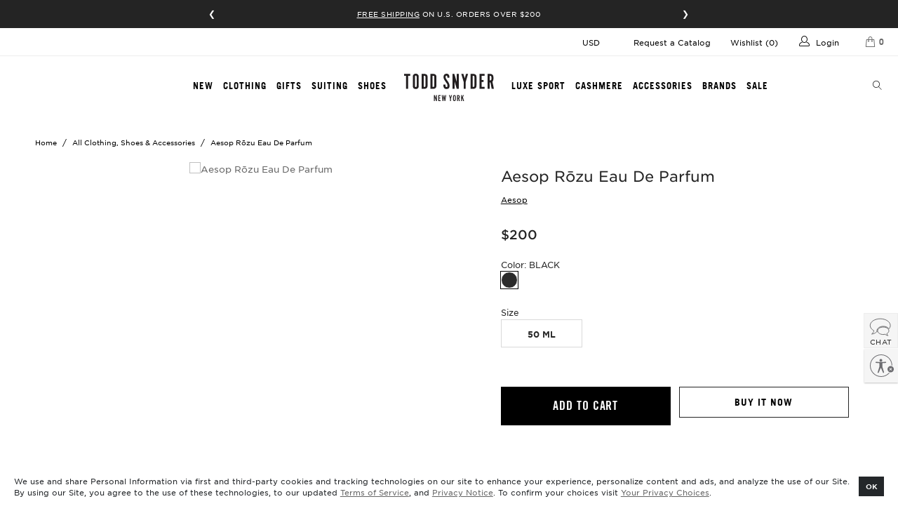

--- FILE ---
content_type: text/html; charset=utf-8
request_url: https://www.toddsnyder.com/products/rozu-eau-de-parfum-50ml-black-2
body_size: 74303
content:




 <!DOCTYPE html>
<html lang="en"> <head> <!-- Clarip logged in Script --> <script>
    
    const claripDNSSCustomerData = {
      "loggedIn": false,
      "source": "web",
      "firstName": "",
      "lastName": "",
      "email": "",
      "streetAddress": "",
      "city": "",
      "state": "",
      "zip": ""
    };</script> <!-- Clarip DNSS Script --> <link rel="stylesheet" type="text/css" href="https://cdn.clarip.com/aeo/donotsell/assets/css/donotsell-extended.min.css"/> <script> var globalDnsDeployment = false; var claripHost = "aeo.clarip.com"; var claripCdnHost = "cdn.clarip.com"; var clientName = "aeo"; var clientIdentifier = 'd187eaa3086e55a3c2ce';</script> <script src="https://cdn.clarip.com/aeo/donotsell/assets/js/donotsell-block.min.js"></script> <!-- Clarip Cookie Script --><link rel="stylesheet" type="text/css" href="//cdn.clarip.com/aeo/cookieconsent/assets/css/cookieconsent.min.css" /><script src="//cdn.clarip.com/aeo/cookieconsent/assets/js/cookieconsent.min.js"></script> <script> var claripCdnHost = "cdn.clarip.com"; var claripClientName = "aeo"; var claripCookieConsentHost = "aeo.clarip.com"; var claripCookieManagerIdentifier = "01635ad4fdc7814b58d6";</script> <script src="//cdn.clarip.com/aeo/cookieconsent/assets/js/clarip-cookie-manager.min.js"></script> <script>
  function getParameterByName(name, url) {
    if (!url) {
      url = window.location.href;
    }

    name = name.replace(/[\[\]]/g, '\\$&');
    var regex = new RegExp('[?&]' + name + '(=([^&#]*)|&|#|$)'),
      results = regex.exec(url);
    if (!results) return null;
    if (!results[2]) return '';
    return decodeURIComponent(results[2].replace(/\+/g, ' '));
  }

  window.tsAbTests = window.tsAbTests || {};

  var abTestParam = getParameterByName('ts-ab');
  if (abTestParam) {
    var abTestParamArray = abTestParam.split(',');
    abTestParamArray.forEach(function (abTest) {
      var abTestArray = abTest.split(':');
      var abTestName = abTestArray[0];
      var abTestVariant = abTestArray[1];

      window.tsAbTests[abTestName] = abTestVariant;
    });
  }
</script> <!-- Optimizely Script --> <script src="https://cdn.optimizely.com/js/27258250036.js"></script> <meta charset="utf-8"> <meta http-equiv="cleartype" content="on"> <meta name="referrer" content="always"> <!-- Mobile Specific Metas --> <meta name="HandheldFriendly" content="True"> <meta name="viewport" content="width=device-width,initial-scale=1"> <meta name="theme-color" content="#ffffff"> <!-- Cheq Integration --> <script async src="https://ob.esnchocco.com/i/c59a81fe8cd48bd7574ee64280d9ddd8.js" class="ct_clicktrue"></script> <!-- end Cheq Integration --> <!-- Google Tag Manager -->
<script>(function(w,d,s,l,i){w[l]=w[l]||[];w[l].push({'gtm.start':
new Date().getTime(),event:'gtm.js'});var f=d.getElementsByTagName(s)[0],
j=d.createElement(s),dl=l!='dataLayer'?'&l='+l:'';j.async=true;j.src=
'https://www.googletagmanager.com/gtm.js?id='+i+dl;f.parentNode.insertBefore(j,f);
})(window,document,'script','dataLayer','GTM-KGM74DZ');</script>
<!-- End Google Tag Manager --> <script type="text/javascript" src="//connect.nosto.com/include/shopify-1861574" async></script>

    
         
<script>
  (function (r, e, o) {
    var w = window,
      d = document,
      t,
      s,
      x;
    w.tfcapi = t =
      w.tfcapi ||
      function () {
        t.q = t.q || [];
        t.q.push(arguments);
      };
    t('init', { storeKey: r, environment: e, ...o });
    x = d.getElementsByTagName('script')[0];
    s = d.createElement('script');
    s.type = 'text/javascript';
    s.async = true;
    s.crossorigin = 'anonymous';
    s.src = 'https://cdn.truefitcorp.com/fitrec/global/js/tf-integration.js?storeKey=' + r;
    x.parentNode.insertBefore(s, x);
    // Don't change anything above this line
  })('tsn', 'prod');

  if (Shopify.designMode) {
    document.addEventListener('DOMContentLoaded', () => {
      new MutationObserver(() => tfcapi('calculate')).observe(document.body, {
        childList: true,
        subtree: true,
      });
    });
  }

  function observeCartChanges() {
    const cartObserver = new PerformanceObserver((list) => {
      list.getEntries().forEach((entry) => {
        const isValidRequestType = ['xmlhttprequest', 'fetch'].includes(entry.initiatorType);
        const isCartChangeRequest = /\/cart\/add/.test(entry.name);
        if (isValidRequestType && isCartChangeRequest) {
          tfcapi('getToken', async (token) => {
            if (!token) {
              await fetch('https://setup.truefit.com/api/public/track/', {
                method: 'POST',
                keepalive: true,
                body: JSON.stringify({
                  additionalInfo: {
                    shop: window.Shopify.shop,
                  },
                  type: 'emptyTfcToken',
                  level: 'info',
                  timestamp: new Date().toISOString(),
                }),
                headers: {
                  'Content-Type': 'application/json',
                },
              });
              return;
            }
            const formData = new FormData();
            formData.append('attributes[_tfcToken]', token);
            await fetch(window.Shopify.routes.root + 'cart/update.js', {
              method: 'POST',
              keepalive: true,
              body: formData,
            });
          });
        }
      });
    });
    cartObserver.observe({ entryTypes: ['resource'] });
  }

  observeCartChanges();
</script> <script>
window.KiwiSizing = window.KiwiSizing === undefined ? {} : window.KiwiSizing;
KiwiSizing.shop = "todd-snyder.myshopify.com";


KiwiSizing.data = {
  collections: "3444572180,261599363143,2706374676,23199845,261628821575,261691637831,261922586695,387156746,262772423,269503496263,157622042695,387160010,261297963079,2695495700,269366132807,418950356",
  tags: "BFCM 2023 Excluded,BFCM Excluded 2024,Black,Color: Black,faceout,full-price,gift_guide_f22,gift_guide_f23,hazmat,Location: Boston DC,Location: Omni TSV,Location: Omni Virtual Location,Location: Todd Snyder 12 South Nashville,Location: Todd Snyder at Easton Town Center,Location: Todd Snyder at Fashion Island,Location: Todd Snyder Bal Harbour,Location: Todd Snyder Buckhead Village,Location: Todd Snyder East Hampton,Location: Todd Snyder Hayes Valley,Location: Todd Snyder Liquor Store,Location: Todd Snyder Madison Park,Location: Todd Snyder Rockefeller,Location: Todd Snyder The Grove,Location: Todd Snyder Williamsburg,na_hide,nudge,price-0-500,Price: under $300,Price: under $500,promo_excluded,S21,Style: Accessories,Style: Fragrance,Style: Grooming,third party",
  product: "6572494389319",
  vendor: "Aesop",
  type: "Grooming",
  title: "Aesop Rōzu Eau De Parfum",
  images: ["\/\/www.toddsnyder.com\/cdn\/shop\/files\/rozu-eau-de-parfum-50mlaesop-339762.jpg?v=1713497491"],
  options: [{"name":"Size","position":1,"values":["50 ML"]},{"name":"Color","position":2,"values":["BLACK"]},{"name":"Style","position":3,"values":["AFR20-BK01"]}],
  variants: [{"id":39382213787719,"title":"50 ML \/ BLACK \/ AFR20-BK01","option1":"50 ML","option2":"BLACK","option3":"AFR20-BK01","sku":"0039417704","requires_shipping":true,"taxable":true,"featured_image":null,"available":true,"name":"Aesop Rōzu Eau De Parfum - 50 ML \/ BLACK \/ AFR20-BK01","public_title":"50 ML \/ BLACK \/ AFR20-BK01","options":["50 ML","BLACK","AFR20-BK01"],"price":20000,"weight":0,"compare_at_price":20000,"inventory_quantity":12,"inventory_management":"shopify","inventory_policy":"deny","barcode":"9319944023404","requires_selling_plan":false,"selling_plan_allocations":[],"quantity_rule":{"min":1,"max":null,"increment":1}}],
};

</script>
      
    
<!-- SearchSpring Integration --><script
  src="//cdn.searchspring.net/search/v3/js/searchspring.catalog.js?41qjf4"
  
    defer
  
  external="false"
>(() => {
  if (!window.SearchSpring || !window.SearchSpring.Catalog) {
    return;
  }

  const ss = window.SearchSpring.Catalog;

  // springboard generated variables
  const modules = {};
  modules.enabled = true;

  // springboard generated variables for autocomplete/default
  modules.autocomplete = {
    input: '[name="q"]',
    spellCorrection: true,
    language: 'en',
    action: '',
    autoPosition: false,
    limit: 6,
  };

  ss.importer.include('autocomplete2', modules.autocomplete);

  // springboard generated variables for slideout/default
  modules.slideout = {
    width: Infinity,
  };

  ss.importer.include('slideout', modules.slideout);

  var toddsnyder = {};

  if (ss.context.collection) {
    // Set category background filter
    ss.context.backgroundFilters['collection_id'] = ss.context.collection;

    // handle collection tags (filters)
    var tags = ss.context.tags;
    if (tags) {
      tags = tags.toLowerCase().replace(/-/g, '').replace(/ +/g, '').split('|');
      ss.context.backgroundFilters.ss_tags = tags;
    }
  }

  // -- START -- REGION CONFIG
  // Default region settings for template display
  // £#,###.##
  toddsnyder.region = {
    location: 'United States',
    code: 'USD',
    rate: 1,
    prefix: '$',
    decimal: 0,
    thousand: ',',
    cent: '.',
  };

  if (
    typeof Shopify == 'object' &&
    Shopify.currency &&
    Shopify.currency.active &&
    Shopify.currency.active != 'USD'
  ) {
    var currentRegion = Shopify.currency.active;

    // Updated non-specific region settings
    toddsnyder.region.code = currentRegion;
    toddsnyder.region.rate = Shopify.currency.rate;

    // Update region specific settings
    if (currentRegion == 'CAD') {
      // $#,###.##
      toddsnyder.region.location = 'Canada';
      toddsnyder.region.prefix = '$';
    } else if (currentRegion == 'EUR') {
      // €#.###,##
      toddsnyder.region.location = 'Europe';
      toddsnyder.region.prefix = '\u20AC';
      toddsnyder.region.thousand = '.';
      toddsnyder.region.cent = ',';
    } else if (currentRegion == 'GBP') {
      // $#,###.##
      toddsnyder.region.location = 'United Kingdom';
      toddsnyder.region.prefix = '\u00A3';
      toddsnyder.region.thousand = ',';
    } else if (currentRegion == 'AUD') {
      // $#,###.##
      toddsnyder.region.location = 'Australia';
      toddsnyder.region.prefix = '$';
    } else if (currentRegion == 'HKD') {
      // HK$#,###.##
      toddsnyder.region.location = 'Hong Kong';
      toddsnyder.region.prefix = 'HK$';
    } else if (currentRegion == 'JPY') {
      // ￥#,###.##
      toddsnyder.region.location = 'Japan';
      toddsnyder.region.prefix = '\uFFE5';
    } else if (currentRegion == 'NZD') {
      // $#,###.##
      toddsnyder.region.location = 'New Zealand';
      toddsnyder.region.prefix = '$';
    } else if (currentRegion == 'SGD') {
      // S$#,###.##
      toddsnyder.region.location = 'Singapore';
      toddsnyder.region.prefix = 'S$';
    }
  }
  // -- END -- REGION CONFIG

  function getParameterByName(name, url = window.location.href) {
    name = name.replace(/[\[\]]/g, '\\$&');
    var regex = new RegExp('[?&]' + name + '(=([^&#]*)|&|#|$)'),
      results = regex.exec(url);
    if (!results) return null;
    if (!results[2]) return '';
    return decodeURIComponent(results[2].replace(/\+/g, ' '));
  }

  // Change pricing logic depending on region
  function changePrice($scope) {
    angular.forEach($scope.results, function (result) {
      // Update prices with conversion rate
      if (toddsnyder.region.code != 'USD') {
        if (result.price) {
          var price = result.price * toddsnyder.region.rate;
          result.price = Math.ceil(price);
        }
        if (result.msrp) {
          var msrp = result.msrp * toddsnyder.region.rate;
          result.msrp = Math.ceil(msrp);
        }
      }
    });
  }

  function bannerToResult(banner) {
    return {
      uid: 'inlineBanner-index-' + banner.config.position.index,
      isInlineBanner: true,
      content: banner.value,
      trackKey: 'inlineBanner-index-' + banner.config.position.index,
    };
  }

  function chunkArray(myArray, chunk_size) {
    var index = 0;
    var arrayLength = myArray.length;
    var tempArray = [];

    for (index = 0; index <arrayLength; index += chunk_size) {
      myChunk = myArray.slice(index, index + chunk_size);
      // Do something if you want with the group
      tempArray.push(myChunk);
    }

    return tempArray;
  }

  function itemMatchesActiveFilters(item, filterSummary) {
    if (!item.filter || typeof item.filter !== 'string') {
      return false;
    }

    var parts = item.filter.split(':');
    if (parts.length <2) {
      return false;
    }

    var targetLabel = String(parts[0]).trim().toLowerCase();
    var targetValue = String(parts.slice(1).join(':')).trim().toLowerCase();

    return filterSummary.some(function (f) {
      if (
        !f ||
        typeof f.filterLabel !== 'string' ||
        typeof f.filterValue !== 'string'
      ) {
        return false;
      }
      return (
        f.filterLabel.trim().toLowerCase() === targetLabel &&
        String(f.filterValue).trim().toLowerCase() === targetValue
      );
    });
  }

  function updateInlinePromoImageHeights() {
    // Inline promo - match image height to products
    $('.item-row.promo-block').each(function () {
      var $container = $(this);
      var $imageContainer = $container.find('.ss-promo-img');
      var $video = $imageContainer.find('video');
      var $products = $container.find('.product-grid-item');
      var $lastProduct = $products.last();

      function updateImageHeight() {
        if ($(window).width() <799) {
          $imageContainer.height('');

          return;
        }

        if ($lastProduct.length > 0) {
          var $lastProductImage = $lastProduct.find('.product_image');

          if ($lastProductImage.length > 0) {
            $imageContainer.height(
              $lastProduct.position().top + $lastProductImage.height()
            );
          }
        }
      }

      updateImageHeight();

      $(window).on('resize', function () {
        updateImageHeight();
      });

      if ($video.length > 0) {
        $video
          .get(0)
          .play()
          .catch(function (error) {
            if (error.name === 'NotAllowedError') {
              $image = $video.siblings('img');

              if ($image.length > 0) {
                $video.hide();

                $image.show();
              }
            }
          });
      }
    });
  }

  ss.on('afterBootstrap', function ($scope) {
    $scope.filtersMode = window.tsJsModel.collectionFiltersMode || 'old';

    if (window.tsAbTests && (window.tsAbTests.filters === 'new' || window.tsAbTests.filters === 'old')) {
      $scope.filtersMode = window.tsAbTests.filters;
    }

    var productBadges =
      window.tsJsModel && window.tsJsModel.productBadges
        ? window.tsJsModel.productBadges.sort(function (a, b) {
            return parseFloat(b.priority) - parseFloat(a.priority);
          })
        : [];

    $scope.getProductBadge = function (productTags) {
      var badge = productBadges.find(function (productBadge) {
        const hasMatchingTag = productBadge.tags.some(function (tag) {
          return productTags.includes(tag);
        });

        return hasMatchingTag;
      });

      return badge;
    };

    $scope.$watchCollection('activeFilters', function (newValue, oldValue) {
      // disable on search
      if ($scope.q) {
        return;
      }

      if (!oldValue || !newValue) {
        return;
      }

      var oldFilters = Array.isArray(oldValue)
        ? oldValue.map(function (filter) {
            return {
              type: filter.facet.field,
              value: filter.value,
            };
          })
        : [];

      var newFilters = Array.isArray(newValue)
        ? newValue.map(function (filter) {
            return {
              type: filter.facet.field,
              value: filter.value,
            };
          })
        : [];

      if (JSON.stringify(oldFilters) !== JSON.stringify(newFilters)) {
        var sort = {
          type: $scope.sorting.current.field,
          value: $scope.sorting.current.direction,
        };

        document.dispatchEvent(
          new CustomEvent('ts:searchspring:filters:changed', {
            detail: {
              sort: sort,
              filters: newFilters,
              products: $scope.results,
            },
          })
        );
      }
    });

    $scope.$watchCollection('sorting', function (newValue, oldValue) {
      // disable on search
      if ($scope.q) {
        return;
      }

      if (
        oldValue &&
        newValue &&
        (oldValue.current.field !== newValue.current.field ||
          oldValue.current.direction !== newValue.current.direction)
      ) {
        var filters = Array.isArray($scope.activeFilters)
          ? $scope.activeFilters.map(function (filter) {
              return {
                type: filter.facet.field,
                value: filter.value,
              };
            })
          : [];

        var sort = {
          type: newValue.current.field,
          value: newValue.current.direction,
        };

        document.dispatchEvent(
          new CustomEvent('ts:searchspring:sort:changed', {
            detail: {
              sort: sort,
              filters: filters,
              products: $scope.results,
            },
          })
        );
      }
    });
  });

  ss.on('afterSearch', function ($scope) {
    var threeUpAbTestParameter = getParameterByName('3up-ab');

    $scope.productsPerRow = 4;

    if (window.tsJsModel.collectionProductsPerRowMetafield) {
      $scope.productsPerRow = parseInt(
        window.tsJsModel.collectionProductsPerRowMetafield
      );
    } else if (window.tsJsModel.collectionProductsPerRowSection) {
      $scope.productsPerRow = parseInt(
        window.tsJsModel.collectionProductsPerRowSection
      );
    }

    if (threeUpAbTestParameter === '1') {
      $scope.productsPerRow = 3;
    }
  });

  ss.on('afterSearch', function ($scope) {
    angular.forEach($scope.facets, function (facet) {
      // Create different limits for different facet types
      // For palette and grid types, this makes sure boxes fill the last row
      var facetType =
        facet.type == 'palette' || facet.type == 'grid' ? true : false;
      facet.limitCount = facetType ? 16 : 12;
    });
  });

  ss.on('afterSearch', function ($scope) {
    // ratings star classes
    var star = 'yotpo-icon-star';
    var halfStar = 'yotpo-icon-half-star';
    var emptyStar = 'yotpo-icon-empty-star';

    angular.forEach($scope.results, function (result, index) {
      // create array of ratings stars
      var rating = result.rating;
      if (rating) {
        var ratingArray = [];
        var fullStars = Math.floor(rating / 1);

        for (var i = 0; i <fullStars; i++) {
          ratingArray.push(star);
        }

        if (rating - fullStars >= 0.75) {
          ratingArray.push(star);
        } else if (rating - fullStars >= 0.3) {
          ratingArray.push(halfStar);
        }

        for (var i = ratingArray.length; i <5; i++) {
          ratingArray.push(emptyStar);
        }

        result.ratingArray = ratingArray;
      }

      result.primaryImageUrl = result.thumbnailImageUrl;
      result.secondaryImageUrl =
        result.images && result.images[1]
          ? result.images[1]
          : result.primaryImageUrl;

      if (result.images) {
        let primaryProductImageIndex;
        let secondaryProductImageIndex;

        if (window.tsJsModel) {
          if (
            typeof window.tsJsModel.primaryProductImageIndexSection === 'number'
          ) {
            primaryProductImageIndex =
              window.tsJsModel.primaryProductImageIndexSection;
          }

          if (
            typeof window.tsJsModel.secondaryProductImageIndexSection ===
            'number'
          ) {
            secondaryProductImageIndex =
              window.tsJsModel.secondaryProductImageIndexSection;
          }
        }

        if (window.tsAbTests) {
          if (
            !Number.isNaN(parseInt(window.tsAbTests['plp-primary-image-index']))
          ) {
            primaryProductImageIndex =
              window.tsAbTests['plp-primary-image-index'];
          }

          if (
            !Number.isNaN(
              parseInt(window.tsAbTests['plp-secondary-image-index'])
            )
          ) {
            secondaryProductImageIndex =
              window.tsAbTests['plp-secondary-image-index'];
          }
        }

        if (
          !Number.isNaN(parseInt(primaryProductImageIndex)) &&
          result.images[primaryProductImageIndex]
        ) {
          result.primaryImageUrl = result.images[primaryProductImageIndex];
        }

        if (
          !Number.isNaN(parseInt(secondaryProductImageIndex)) &&
          result.images[secondaryProductImageIndex]
        ) {
          result.secondaryImageUrl = result.images[secondaryProductImageIndex];
        }
      }

      if (result.primaryImageUrl.includes('x.jpg?v=')) {
        result.primaryImageUrl =
          $scope.productsPerRow <4
            ? result.primaryImageUrl.replace('_800x.jpg?v=', '_640x.jpg?v=')
            : result.primaryImageUrl.replace('_800x.jpg?v=', '_480x.jpg?v=');
      } else {
        result.primaryImageUrl =
          $scope.productsPerRow <4
            ? result.primaryImageUrl.replace('.jpg?v=', '_640x.jpg?v=')
            : result.primaryImageUrl.replace('.jpg?v=', '_480x.jpg?v=');
      }

      if (result.secondaryImageUrl.includes('x.jpg')) {
        result.secondaryImageUrl =
          $scope.productsPerRow <4
            ? result.secondaryImageUrl.replace('800x.jpg?v=', '640x.jpg?v=')
            : result.secondaryImageUrl.replace('800x.jpg?v=', '480x.jpg?v=');
      } else {
        result.secondaryImageUrl =
          $scope.productsPerRow <4
            ? result.secondaryImageUrl.replace('.jpg?v=', '_640x.jpg?v=')
            : result.secondaryImageUrl.replace('.jpg?v=', '_480x.jpg?v=');
      }

      result.positionIndex = index;
    });
  });

  // Get and set swatches
  ss.on('afterSearch', function ($scope) {
    if (window.themeSwatchData && $scope.results.length) {
      angular.forEach($scope.results, function (result) {
        if (
          window.themeSwatchData[result.uid] &&
          window.themeSwatchData[result.uid].swatches
        ) {
          result.swatchesCount =
            window.themeSwatchData[result.uid].swatches.length;
        }
      });
    }

    if (window.themeCollectionPromos && window.themeCollectionPromos.length) {
      var promosParameter = getParameterByName('promos');
      var promosAbTestParameter = getParameterByName('promos-ab');

      $scope.collectionPromos = window.themeCollectionPromos.filter(function (
        promo
      ) {
        if (promosAbTestParameter === '0') {
          return false;
        }

        if (promosParameter === 'inactive') {
          return promo.enable === 0 || promo.enable === '0';
        } else if (promosParameter === 'all') {
          return true;
        }

        return promo.enable === 1 || promo.enable === '1';
      });

      var currentPage = $scope.pagination.currentPage;

      // Check if multiple filter-specific promos match across all positions
      $scope.hasMultipleMatchingPromos = function () {
        if (
          !Array.isArray($scope.filterSummary) ||
          $scope.filterSummary.length === 0
        ) {
          return false;
        }

        var matchingPromosCount = $scope.collectionPromos.filter(function (
          item
        ) {
          return itemMatchesActiveFilters(item, $scope.filterSummary);
        }).length;

        return matchingPromosCount > 1;
      };

      $scope.getPromo = function ($index) {
        if (
          $scope.sorting.current.label != 'Newest' ||
          $scope.productsPerRow !== 4
        ) {
          return undefined;
        }

        var hasActiveFilters =
          Array.isArray($scope.filterSummary) &&
          $scope.filterSummary.length > 0;

        // If multiple filter-specific promos match anywhere, don't show any
        if (hasActiveFilters && $scope.hasMultipleMatchingPromos()) {
          return undefined;
        }

        let promo;

        if (hasActiveFilters) {
          // Find promo at this position that matches the active filters
          promo = $scope.collectionPromos.find(function (item) {
            var itemPage = parseInt(item.page) || 1;

            return (
              item.position == $index + 1 &&
              currentPage === itemPage &&
              itemMatchesActiveFilters(item, $scope.filterSummary)
            );
          });
        } else {
          // When no filters are active, find promo WITHOUT a filter field
          promo = $scope.collectionPromos.find(function (item) {
            var itemPage = parseInt(item.page) || 1;

            return (
              item.position == $index + 1 &&
              currentPage === itemPage &&
              !item.filter
            );
          });
        }

        if (!promo) {
          return undefined;
        }

        if (promo.video) {
          promo.videoSourceHtml =
            '<source src="' + promo.video + '" type="video/mp4" />';
        }

        // Add unique trackKey to force re-render when promo changes
        var promoId = promo.cf_id || promo.id || promo.position;
        var filterKey = hasActiveFilters ? '-filtered' : '-unfiltered';
        promo.promoTrackKey = 'promo-' + promoId + filterKey + '-' + $index;

        return promo;
      };
    }

    if (
      window.collectionParentCollections &&
      window.collectionParentCollections.length
    ) {
      $scope.parentCollections = window.collectionParentCollections.map(
        function (collection, index) {
          collection.go = function (e) {
            if (index !== 0) {
              e.preventDefault();
              var prevCollection =
                window.collectionParentCollections[index - 1];
              var url = prevCollection.url + window.location.hash;
              url = url.replace(/(\?|\&)page=\d/, '').replace();
              window.location.href = url;
            }
          };

          return collection;
        }
      );
    }
  });

  ss.on('afterSearch', function ($scope) {
    // Check if there is more than one page (for head title logic)
    $scope.pagination.multiplePages = true;
    if ($scope.pagination.totalResults <= $scope.pagination.perPage) {
      $scope.pagination.multiplePages = false;
    }

    // hide results count on category pages
    if (ss.context.collection) {
      $scope.hide = true;
    }

    // Set default image url
    $scope.results.defaultImage =
      '//cdn.searchspring.net/ajax_search/img/default_image.png';

    $scope.toddsnyder = toddsnyder;

    angular.forEach($scope.results, function (result) {
      // If no thumbnail image, set default image
      if (!result.thumbnailImageUrl) {
        result.thumbnailImageUrl = $scope.results.defaultImage;
      }

      if ($scope.getProductBadge) {
        result.ss_badge = $scope.getProductBadge(result.tags);
      }
    });

    // Change region price
    changePrice($scope);

    // Show nosto snippet if there are no search results
    var nostoElement = document.getElementById('nosto-search');
    if (nostoElement) {
      nostoElement.style.display =
        nostoElement && $scope.results.length === 0 ? 'block' : 'none';
    }
  });

  // Loops through products and if the current page is a collection modifies the
  // product URLs to include the collection path as part of the URL.
  ss.on('afterSearch', function ($scope) {
    var collectionMatch = window.location.pathname.match(
      /\/collections\/([^\/]+)/
    );

    if (!collectionMatch || !collectionMatch[1]) {
      return;
    }

    var collection = collectionMatch[1];

    angular.forEach($scope.results, function (result) {
      result.url = result.url.replace(
        '/products/',
        '/collections/' + collection + '/products/'
      );
    });
  });

  // Set a new unique key for 'track by', used to reset display to reload swatches
  ss.on('afterSearch', function ($scope) {
    var time = new Date().getTime();
    angular.forEach($scope.results, function (result) {
      result.trackKey = result.uid + time;
    });
  });

  // Promo message
  ss.on('afterSearch', function ($scope) {
    if (
      window.tsJsModel &&
      window.tsJsModel.collectionPromoMessage &&
      window.tsJsModel.collectionPromoMessage.enabled === true &&
      window.tsJsModel.collectionPromoMessage.text
    ) {
      $scope.results = $scope.results.map(function (result) {
        var tags = String(window.tsJsModel.collectionPromoMessage.tag)
          .split(',')
          .map(function (tag) {
            return tag.trim();
          })
          .filter(function (tag) {
            return tag;
          });

        if (
          tags.length === 0 ||
          tags.some(function (tag) {
            return result.tags.includes(tag);
          })
        ) {
          result.promoMessage = window.tsJsModel.collectionPromoMessage.text;
        }

        return result;
      });
    }
  });

  // Inline Banners
  ss.on('afterSearch', function ($scope) {
    if (
      $scope.pagination.totalResults &&
      $scope.merchandising.content.inline &&
      !$scope.filterSummary.length
    ) {
      // for banner positions beyond pagination index
      var tailBanners = [];

      var adjustedBegin = $scope.pagination.begin - 1;
      var end = $scope.pagination.end;

      $scope.merchandising.content.inline
        .sort(function (a, b) {
          return a.config.position.index - b.config.position.index;
        })
        .filter(function (banner) {
          var index = banner.config.position.index;

          if (index >= adjustedBegin) {
            if (index <= end - 1) {
              return true;
            } else {
              tailBanners.push(bannerToResult(banner));
            }
          }
        })
        .map(function (banner) {
          var adjustedIndex = banner.config.position.index - adjustedBegin;

          $scope.results.splice(adjustedIndex, 0, bannerToResult(banner));
        });

      var totalResults = Math.min($scope.pagination.totalResults, end);
      var missingResults =
        totalResults - (adjustedBegin + $scope.results.length);
      if (missingResults) {
        var lastPage = $scope.pagination.nextPage == 0;

        var sliceStart = 0;
        if (lastPage) {
          sliceStart = tailBanners.length - missingResults;
        }

        var missingBanners = tailBanners.slice(
          sliceStart,
          sliceStart + missingResults
        );
        angular.forEach(missingBanners, function (missingBanner) {
          $scope.results.push(missingBanner);
        });
      }
    }
  });

  ss.on('afterSearch', function ($scope) {
    $scope.context = $scope.context || {};

    if (
      $scope.context.collection_filters_to_include &&
      !Array.isArray($scope.context.collection_filters_to_include)
    ) {
      $scope.context.collection_filters_to_include =
        $scope.context.collection_filters_to_include
          .split(',')
          .filter((i) => !!i.trim());
      var obj = {};
      var key = [];
      var value = [];

      angular.forEach(
        $scope.context.collection_filters_to_include,
        function (filter) {
          key.push(filter.split(':')[0]);
          value.push(filter.split(':')[1]);
        }
      );

      angular.forEach(key, function (k, ki) {
        k = k.trim();
        value[ki] = value[ki].trim();

        if (obj[k]) {
          if (obj[k].indexOf(value[ki]) == -1) {
            obj[k].push(value[ki]);
          }
        } else {
          obj[k] = [value[ki]];
        }
      });
      $scope.context.filterValues = obj;
    }

    $scope.activeFilters = [];

    angular.forEach($scope.facets, function (facet) {
      if (facet.facet_active) {
        angular.forEach(facet.values, function (filter) {
          if (filter.active) {
            $scope.activeFilters.push(
              Object.assign(filter, {
                facet: facet,
              })
            );
          }
        });
      }

      if (
        $scope.context.filterValues &&
        $scope.context.filterValues[facet.label]
      ) {
        angular.forEach(facet.values, function (v, i) {
          if ($scope.context.filterValues[facet.label].indexOf(v.value) == -1) {
            facet.values[i].remove = true;
          }
        });
      }
    });

    var currentPage = $scope.pagination.currentPage;

    $scope.resultsWithPromos = $scope.results;

    if (
      window.themeCollectionInlineBanners &&
      window.themeCollectionInlineBanners.length > 0
    ) {
      var hasActiveFilters =
        Array.isArray($scope.filterSummary) && $scope.filterSummary.length > 0;

      // Check if multiple filter-specific banners match across all positions
      var hasMultipleMatchingBanners = false;
      if (hasActiveFilters) {
        var matchingBannersCount = window.themeCollectionInlineBanners.filter(
          function (banner) {
            return itemMatchesActiveFilters(banner, $scope.filterSummary);
          }
        ).length;
        hasMultipleMatchingBanners = matchingBannersCount > 1;
      }

      // If multiple filter-specific banners match anywhere, don't show any
      if (!hasMultipleMatchingBanners) {
        // Group banners by position
        var bannersByPosition = {};
        window.themeCollectionInlineBanners.forEach(function (banner) {
          var bannerPage = parseInt(banner.page) || 1;
          if (currentPage === bannerPage) {
            var position = parseInt(banner.position);
            if (!bannersByPosition[position]) {
              bannersByPosition[position] = [];
            }
            bannersByPosition[position].push(banner);
          }
        });

        // Process each position
        Object.keys(bannersByPosition).forEach(function (position) {
          var bannersAtPosition = bannersByPosition[position];
          var bannerToShow;

          if (hasActiveFilters) {
            // Find banner at this position that matches the active filters
            bannerToShow = bannersAtPosition.find(function (banner) {
              return itemMatchesActiveFilters(banner, $scope.filterSummary);
            });
          } else {
            // When no filters are active, find banner WITHOUT a filter field
            bannerToShow = bannersAtPosition.find(function (banner) {
              return !banner.filter;
            });
          }

          if (bannerToShow) {
            var bannerIndex = parseInt(bannerToShow.position) - 1;
            $scope.resultsWithPromos.splice(bannerIndex, 0, {
              content: bannerToShow.content,
              isInlineBanner: true,
              trackKey: 'inlineBanner-index-' + bannerIndex,
              uid: 'inlineBanner-index-' + bannerIndex,
            });
          }
        });
      }
    }

    $scope.resultsWithPromosChunks = chunkArray(
      $scope.resultsWithPromos,
      $scope.productsPerRow
    );
  });

  ss.on('afterSearch', function ($scope) {
    angular.forEach($scope.filterSummary, function (filter) {
      if (filter.filterValue == '4 to 4') {
        filter.filterValue = '4';
      }
      if (filter.filterValue == '3 to 3') {
        filter.filterValue = '3';
      }
      if (filter.filterValue == '2 to 2') {
        filter.filterValue = '2';
      }
      if (filter.filterValue == '0 to 1') {
        filter.filterValue = '1';
      }
    });
  });

  ss.on('domReady', function () {
    var hash = location.hash;
    location.hash = '#';
    location.hash = hash;

    // Custom hash scroll
    var customHashMatch = location.hash.match(/#(.+?)\/.+/);
    if (customHashMatch !== null && customHashMatch[1]) {
      var customHash = customHashMatch[1];
      var customHashElement = document.getElementById(customHash);

      if (customHashElement) {
        if ('scrollRestoration' in history) {
          history.scrollRestoration = 'manual';
        }
        customHashElement.scrollIntoView();
      }
    }

    // Initialize the Swatches Click functions, from their JS
    if (typeof $ === 'function' && typeof themeComponent === 'function') {
      $('.product-grid-item__swatches').html('');
      $('[data-product-grid-item]').each(themeComponent(theme.productSwatches));
    }

    updateInlinePromoImageHeights();
  });

  ss.on('domReady', function () {
    var fourStars = document.getElementById('rating-stars-4');
    if (fourStars) {
      fourStars.style.width = '75%';
    }

    var threeStars = document.getElementById('rating-stars-3');
    if (threeStars) {
      threeStars.style.width = '55%';
    }

    var twoStars = document.getElementById('rating-stars-2');
    if (twoStars) {
      twoStars.style.width = '37%';
    }

    var oneStar = document.getElementById('rating-stars-1');
    if (oneStar) {
      oneStar.style.width = '18%';
    }
  });

  ss.on('domReady', function () {
    var productGridItemSecondaryImages = document.querySelectorAll(
      '.ss-product-wrapper .product-grid-item .image__container:nth-child(2)'
    );

    productGridItemSecondaryImages.forEach(function (container) {
      container.classList.add('image-loading');

      $(document).on('lazyloaded', function (e) {
        $(e.target).parent('.image__container').addClass('image-loaded');
      });
    });
  });

  ss.on('domReady', function () {
    document.dispatchEvent(new Event('ts:searchspring:dom:ready'));

    var searchspringContent = document.getElementById('searchspring-content');

    if (searchspringContent) {
      searchspringContent.style.minHeight = '0';
    }
  });
})();
</script>
<!-- END SearchSpring --> <!-- Stylesheet --> <link rel="stylesheet" href="//cdn.searchspring.net/ajax_search/sites/41qjf4/css/41qjf4.css"> <!-- AutoComplete --> <script type="text/ss-template" name="AutoComplete" target="[ss-autocomplete]"> <div class="ss-ac-container ss-flex-wrap" ng-show="ac.visible" ng-class="{'no-terms': ac.terms.length == 0}"> <div class="ss-ac-terms" ng-show="ac.terms"> <div class="ss-list"> <div ng-repeat="term in ac.terms | limitTo:4" class="ss-list-option" ng-class="{'ss-active': term.active}"> <a ng-bind-html="term.label | trusted" ss-no-ps ss-nav-selectable ng-focus="term.preview()" href="{{ term.url }}" class="ss-list-link"></a></div></div></div> <div class="ss-ac-facets" ng-show="ac.facets"> <div class="ss-ac-facets-row"> <div ng-repeat="facet in ac.facets | filter:{ type: '!slider' } | limitTo:3" ng-switch="facet.type" ng-if="facet.values.length" id="ss-ac-{{ facet.field }}" class="ss-ac-facet-container ss-ac-facet-container-{{ (facet.type && (facet.type != 'hierarchy' || facet.type != 'slider')) ? facet.type : 'list' }}"> <h4 class="ss-title">{{ facet.label }}</h4> <div ng-switch-default class="ss-list"> <div ng-repeat="value in facet.values | limitTo:5" class="ss-list-option" ng-class="{'ss-active': value.active}"> <a href="{{ value.url }}" ss-no-ps ss-nav-selectable ng-focus="value.preview()" class="ss-list-link">
                  {{ value.label }}</a></div></div></div></div> <div ng-if="ac.merchandising.content.left.length > 0" id="ss-ac-merch-left" class="ss-ac-merchandising" ss-merchandising="ac.left"></div></div> <div class="ss-ac-results"> <h4 class="ss-title">Product Suggestions</h4> <div ng-if="ac.merchandising.content.header.length > 0" id="ss-ac-merch-header" class="ss-ac-merchandising" ss-merchandising="ac.header"></div> <div ng-if="ac.merchandising.content.banner.length > 0" id="ss-ac-merch-banner" class="ss-ac-merchandising" ss-merchandising="ac.banner"></div> <div ng-if="ac.results.length" class="ss-ac-item-container ss-flex-wrap"> <article class="ss-ac-item" ng-repeat="result in ac.results | limitTo:ac.pagination.perPage"> <div ng-if="result.isInlineBanner" class="ss-inline-banner" ng-bind-html="result.content | trusted"></div> <a ng-if="!result.isInlineBanner" ng-href="{{ result.url }}" ss-no-ps ss-nav-selectable> <div class="ss-ac-item-image"> <div class="ss-image-wrapper" ng-style="{'background-image': 'url(' + (result.thumbnailImageUrl ? result.thumbnailImageUrl : '//cdn.searchspring.net/ajax_search/img/default_image.png') + ')'}" alt="{{ result.name }}" title="{{ result.name }}"></div></div> <div class="ss-ac-item-details"> <p class="ss-ac-item-name">{{ result.name | truncate:40:'&hellip;' }}</p> <p class="ss-ac-item-price"> <span class="ss-ac-item-regular" ng-class="{'ss-ac-item-on-sale': result.msrp && (result.msrp * 1) > (result.price * 1)}">{{ result.price | currency : toddsnyder.region.prefix : toddsnyder.region.decimal : toddsnyder.region.thousand : toddsnyder.region.cent }}</span> <span ng-if="result.msrp && (result.msrp * 1) > (result.price * 1)" class="ss-ac-item-msrp">{{ result.msrp | currency : toddsnyder.region.prefix : toddsnyder.region.decimal : toddsnyder.region.thousand : toddsnyder.region.cent }}</span></p></div></a></article></div> <div ng-if="ac.merchandising.content.footer.length > 0" id="ss-ac-merch-footer" class="ss-ac-merchandising" ss-merchandising="ac.footer"></div> <div ng-if="!ac.results.length" class="ss-ac-no-results"> <p>No results found for "{{ ac.q }}". Please try another search.</p></div></div> <div class="ss-ac-see-more"> <a href="{{ ac.location.remove('perpage').url() }}" ng-click="ac.visible = false;" class="ss-ac-see-more-link ss-title" ss-nav-selectable ss-no-ps>
          See {{ ac.pagination.totalResults }} {{ ac.breadcrumbs.length > 1 ? 'filtered' : '' }} result{{ ac.pagination.totalResults > 1 ? 's' : '' }} for "{{ ac.q }}"</a></div></div></script> <!-- SearchSpring Sidebar --> <script type="text/ss-template" name="SearchSpring Sidebar" module="search" target="#searchspring-sidebar"> <div
      class="ss-sidebar-container collection-ss__sidebar sidebar two columns toggle-all--true medium-down--one-whole"
      ng-if="filtersMode === 'old'"
    > <div class="sidebar-wrap"> <div ng-if="filterSummary.length" class="ss-sidebar-clear"></div> <div ng-if="facets.length === 0" class="ss-filter-messages"></div> <div ng-if="facets.length" class="ss-facets"></div></div></div></script> <!-- Filter Messages --> <script type="text/ss-template" name="Filter Messages" target=".ss-filter-messages"> <p ng-if="pagination.totalResults === 0 && filterSummary.length === 0" class="ss-filter-message-content">
      There are no results to refine. If you need additional help, please try our search "<strong>Suggestions</strong>".</p> <p ng-if="pagination.totalResults === 0 && filterSummary.length" class="ss-filter-message-content">
      If you are not seeing any results, try removing some of your selected filters.</p> <p ng-if="pagination.totalResults && filterSummary.length === 0" class="ss-filter-message-content">
      There are no filters to refine by.</p></script> <!-- Facets --> <script type="text/ss-template" name="Facets" target=".ss-facets"> <div ng-repeat="facet in facets" ng-switch="facet.type" id="ss-{{ facet.field }}" class="ss-facet-container ss-facet-container-{{ facet.type ? facet.type : 'list' }} sidebar-block" ng-class="{'ss-expanded': !facet.collapse, 'ss-collapsed': facet.collapse}"> <div class="sidebar__collection-filter ss-facet-options"> <h4 class="ss-title ss-pointer" ng-click="facet.collapse = !facet.collapse" ng-class="{'active': facet.collapse}">{{ facet.label }}<span class="right icon-sidebar-down-arrow"></span></h4> <ul ng-switch-when="palette" class="toggle_list ss-list ss-scrollbar" ng-style="{'display': facet.collapse ? 'block': 'none'}"> <div class="filter-all-tags color-filter--true"> <li ng-repeat="value in facet.values"> <a ng-class="{'active': value.active}"> <label for="{{ value.label }}" ng-click="value.go()"> <input type="checkbox" value="black" name="color__{{ value.value }}" id="color__{{ value.value }}" class="styled-checkbox" style="background-color: {{ value.value }}">{{ value.label }}</label></a></li></div> <div class="filter-active-tag color-filter--true"></div></ul> <ul ng-switch-default class="toggle_list ss-list ss-scrollbar" ng-style="{'display': facet.collapse ? 'block': 'none'}"> <div class="filter-all-tags color-filter--false"> <li ng-repeat="value in facet.values" ng-if="!value.remove"> <a ng-if="facet.field !== 'ss_rating'" ng-class="{'active': value.active}"> <label for="{{ value.label }}" ng-click="value.go()"> <input type="checkbox" value="dress-shirts" name="{{ value.label }}">{{ value.label }} ({{ value.count }})</label></a> <a ng-if="facet.field === 'ss_rating'" href="{{ value.url }}" class="yotpo ss-rating" ng-class="{'active': value.active}"> <label for="{{ value.label }}" ng-click="value.go()"> <input type="checkbox"> <div data-oke-reviews-version="2.14.5" class="okeReviews okeReviews--theme"> <div
                      class="okeReviews-reviewsSummary js-okeReviews-reviewsSummary"
                      data-oke-ga-click-action="Star Rating Summary Click"
                      data-oke-ga-click-label="Irish Sea Soft Linen Camp Collar Short Sleeve Shirt in Oak Moss"
                    > <div class="okeReviews-reviewsSummary-starRating"> <span class="okeReviews-starRating okeReviews-starRating--small"> <span class="okeReviews-a11yText">Rated 5.0 out of 5</span> <span class="okeReviews-starRating-indicator" role="presentation"> <span class="okeReviews-starRating-indicator-layer"></span> <span id="rating-stars-{{ value.label}}"class="okeReviews-starRating-indicator-layer okeReviews-starRating-indicator-layer--foreground" style="width: 100%"></span> <span class="rating-count">{{ value.label }} Star{{ value.label == '1' ? '' : 's' }}</span></span></span></div></div></div></label></a></li></div> <div class="filter-active-tag color-filter--false"></div></ul></div></div> <div ng-if="merchandising.content.left.length > 0" id="ss-merch-left" class="ss-merchandising" ss-merchandising="left"></div></script> <!-- Collection filters --> <script type="text/ss-template" name="Collection meta &amp; filters" target=".ss-collection-meta"> <div class="section_select" ng-if="filtersMode === 'old'"> <select ng-if="pagination.totalResults" class="sort_by" ng-model="sorting.current" ng-options="option.label for option in sorting.options"></select></div> <div class="collection-meta__controls collection-meta__controls--original" ng-if="filtersMode === 'old'"> <button ng-if="pagination.totalResults && facets.length > 0" class="ss-slideout-button ss-button ss-pointer" type="button" slideout=".ss-collection-slideout-filters">Filter</button> <div ng-if="pagination.totalResults && slideout.triggered" class="collection-filters__controls ss-mobile-sorting" style="display: block;"> <div class="collection-filters__mobile-sort"> <label class="collection-filters__dropdown-label">
            {{ sorting.current.label || 'Sort' }} <select class="collection-filters__dropdown sort_by" ng-model="sorting.current" ng-options="option.label for option in sorting.options"></select></label></div></div></div> <div class="collection-meta__controls" ng-if="filtersMode === 'new'"> <button ng-if="pagination.totalResults && facets.length > 0" class="collection-meta__control" type="button" slideout=".ss-collection-slideout-filters"> <svg viewBox="0 0 13 10" fill="none" xmlns="http://www.w3.org/2000/svg"> <path d="M5.622 7.496V.63c0-.176.061-.325.183-.447A.608.608 0 0 1 6.252 0c.176 0 .324.061.446.183s.183.27.183.447v6.866h.615c.176 0 .325.061.447.183s.183.271.183.447a.59.59 0 0 1-.183.432.608.608 0 0 1-.447.183h-.615v.63a.608.608 0 0 1-.183.446.608.608 0 0 1-.446.183.608.608 0 0 1-.447-.183.608.608 0 0 1-.183-.447v-.63h-.615a.608.608 0 0 1-.446-.182.59.59 0 0 1-.183-.432c0-.176.06-.325.183-.447a.608.608 0 0 1 .446-.183h.615ZM10 1.245V.63c0-.176.061-.325.183-.447A.608.608 0 0 1 10.63 0a.59.59 0 0 1 .431.183c.123.122.184.27.184.447v.615h.63c.175 0 .324.06.446.183.122.122.183.27.183.446a.607.607 0 0 1-.183.447.607.607 0 0 1-.447.183h-.63V9.37a.608.608 0 0 1-.182.447.59.59 0 0 1-.432.183.608.608 0 0 1-.447-.183A.608.608 0 0 1 10 9.37V2.504h-.63a.59.59 0 0 1-.431-.183.608.608 0 0 1-.184-.447c0-.176.061-.324.184-.446a.59.59 0 0 1 .431-.183H10ZM2.504 3.119h.63a.59.59 0 0 1 .431.183c.122.122.183.27.183.446a.608.608 0 0 1-.183.447.59.59 0 0 1-.432.183h-.63V9.37a.608.608 0 0 1-.182.447.608.608 0 0 1-.447.183.59.59 0 0 1-.432-.183.608.608 0 0 1-.183-.447V4.378H.63a.608.608 0 0 1-.446-.183A.608.608 0 0 1 0 3.748c0-.176.061-.324.183-.446a.608.608 0 0 1 .447-.183h.63V.629c0-.175.06-.324.182-.446A.59.59 0 0 1 1.874 0c.176 0 .325.061.447.183s.183.27.183.447v2.489Z" fill="currentColor" /></svg> <span>Filters</span></button> <button ng-if="pagination.totalResults" class="collection-meta__control" type="button" slideout=".ss-collection-slideout-sort"> <svg viewBox="0 0 12 10" fill="none" xmlns="http://www.w3.org/2000/svg"> <path d="M0 5.82V4.18h8v1.64H0ZM0 0h12v1.68H0V0Zm0 10V8.32h4V10H0Z" fill="currentColor" /></svg> <span>Sort</span></button></div> <div class="collection-meta__result-count" ng-if="pagination.totalResults > 0">{{ pagination.totalResults }} Results</div></script> <!-- Results & No Results --> <script type="text/ss-template" name="Results &amp; No Results" module="search" target="#searchspring-content"> <div class="collection-content-container columns"> <header class="ss-header-container"> <h3 ng-if="pagination.totalResults && !hide" class="ss-title ss-results-title">
          Showing <span ng-if="pagination.multiplePages" class="ss-results-count-range">{{ pagination.begin }} - {{ pagination.end }}</span> {{ pagination.multiplePages ? 'of' : '' }} <span class="ss-results-count-total">{{ pagination.totalResults }}</span> result{{ pagination.totalResults == 1 ? '' : 's' }} {{ q ? ' for ' : '' }} <span ng-if="q" class="ss-results-query">"{{ q }}"</span></h3> <h3 ng-if="pagination.totalResults === 0" class="ss-title ss-results-title ss-no-results-title">
          No results {{ q ? 'for' : '' }} <span ng-if="q" class="ss-results-query">"{{ q }}"</span> found.</h3> <div ng-if="originalQuery" class="ss-oq">
          Search instead for "<a class="ss-oq-link" href="{{ originalQuery.url }}">{{ originalQuery.value }}</a>"</div> <div ng-if="merchandising.content.header.length > 0" id="ss-merch-header" class="ss-merchandising" ss-merchandising="header"></div></header> <div ng-if="pagination.totalResults" class="ss-results"></div> <div ng-if="pagination.totalPages > 1" class="ss-toolbar ss-toolbar-bottom"> <div class="sixteen columns"> <div class="sixteen columns"> <div class="ss-pagination"></div></div></div></div> <div ng-if="pagination.totalResults === 0" class="ss-no-results"></div></div></script> <!-- Results --> <script type="text/ss-template" name="Results" target=".ss-results"> <div ng-if="filterSummary.length && (slideout.triggered || facets.horizontal)" class="ss-summary ss-summary-horizontal"></div> <div ng-if="!slideout.triggered && facets.horizontal" class="ss-facets-horizontal"></div> <div class="ss-toolbar ss-toolbar-top"></div> <div ng-if="merchandising.content.banner.length > 0" id="ss-merch-banner" class="ss-merchandising" ss-merchandising="banner"></div> <div itemtype="//schema.org/ItemList" class="ss-item-container product-list collection-matrix clearfix equal-columns--clear equal-columns--outside-trim"></div> <div ng-if="merchandising.content.footer.length > 0" id="ss-merch-footer" class="ss-merchandising" ss-merchandising="footer"></div></script> <!-- Results - Items --> <script type="text/ss-template" name="Results - Items" target=".ss-results .ss-item-container"> <div ng-if="productsPerRow === 4" class="item-row" ng-repeat="row in resultsWithPromosChunks track by $index" id="{{ getPromo($index) !== undefined && getPromo($index).cf_id }}" ng-class="{'promo-block': getPromo($index) !== undefined, 'promo-block--right': getPromo($index).layout == 'right'}"> <div class="ss-promo-img" ng-if="getPromo($index) !== undefined" ng-key="getPromo($index).promoTrackKey"> <div class="ss-promo-img__image"> <div class="ss-promo-img__overlay" ng-if="getPromo($index).image_overlay_enable" style="background-color: {{getPromo($index).image_overlay_color || '#000'}}; opacity: {{getPromo($index).image_overlay_transparency / 100.0}};"></div> <video ng-if="getPromo($index).video" muted autoplay loop playsinline ng-attr-poster="{{getPromo($index).image}}" ng-bind-html="getPromo($index).videoSourceHtml | trusted"></video> <img ng-src="{{getPromo($index).image}}" height="1700" data-sizes="auto" width="1160" sizes="580px" alt="{{getPromo($index).image_alt}}" loading="{{$index <1 ? 'eager' : 'lazy'}}" ng-style="{ display: getPromo($index).video ? 'none' : 'block' }"> <div class="ss-promo-img__content ss-promo-img__content--position-{{getPromo($index).text_position || 'center'}} ss-promo-img__content--align-{{getPromo($index).text_align || 'center'}} ss-promo-img__content--size-{{getPromo($index).text_size || 'large'}}{{ getPromo($index).text_within_image_mobile == 1 ? ' ss-promo-img__content--text-within-image-mobile' : '' }}"> <div class="ss-promo-img__content-inner"> <h2 ng-if="getPromo($index).title" class="ss-promo-img__title" ng-bind-html="getPromo($index).title | trusted"></h2> <div ng-if="getPromo($index).text" class="ss-promo-img__text" ng-bind-html="getPromo($index).text | trusted"></div> <a ng-if="getPromo($index).shop_the_look_collection" href="/collections/{{ getPromo($index).shop_the_look_collection }}"
                            class="ss-promo-img__button button-alt button-alt--white shop-the-look-button js-quickshop-button"
                            data-quickshop-button-title="{{ getPromo($index).button_text || 'Shop The Look' }}"
                            data-quickshop-button-collection="{{ getPromo($index).shop_the_look_collection }}"
                            data-quickshop-button-product="{{ getPromo($index).shop_the_look_product }}"
                          >{{ getPromo($index).button_text || 'Shop The Look' }}</a> <a ng-if="!getPromo($index).shop_the_look_collection && getPromo($index).button_url && getPromo($index).button_text" href="{{getPromo($index).button_url}}" class="ss-promo-img__button button-alt button-alt--white">{{getPromo($index).button_text}}</a></div></div></div> <div ng-if="getPromo($index).text && getPromo($index).text_within_image_mobile != 1" class="ss-promo-img__content-mobile" ng-bind-html="getPromo($index).text | trusted"></div></div> <div class="ss-product-wrapper"> <div
            ng-repeat="result in row track by result.trackKey"
            ng-class="{
              'product-grid-item medium-down--one-half small-down--one-half thumbnail even loaded': true,
              'four columns': productsPerRow === 4 || (getPromo($parent.$index) !== undefined),
              'eight columns': productsPerRow === 2 && !(getPromo($parent.$index) !== undefined),
              'one-third column': productsPerRow === 3 && !(getPromo($parent.$index) !== undefined),
              'one-fifth column': productsPerRow === 5 && !(getPromo($parent.$index) !== undefined)
            }"
            data-product-grid-item
          > <div ng-if="result.isInlineBanner" class="ss-inline-banner" ng-bind-html="result.content | trusted"></div> <div ng-if="!result.isInlineBanner" class="product-wrap" data-product="{{ result.uid }}"> <div class="relative product_image swap-true"> <a ng-href="{{ result.url }}" intellisuggest itemprop="url"> <div class="image__container"> <div class="image-element__wrap" style="max-width: 1500px;"> <img ng-if="result.positionIndex <4" id="product_image-{{ result.uid }}" height="1800" width="1500" class="" sizes="243px" ng-src="{{ result.primaryImageUrl }}" loading="eager" fetchpriority="high" alt="{{ result.name }}" title="{{ result.name }}"> <img ng-if="result.positionIndex >= 4" id="product_image-{{ result.uid }}" height="1800" width="1500" class="lazyload transition--appear" sizes="243px" data-src="{{ result.primaryImageUrl }}" alt="{{ result.name }}" title="{{ result.name }}"></div> <noscript> <img ng-src="{{ result.primaryImageUrl }}" alt="{{ result.name }}" class=""></noscript></div> <div class="image__container"> <img class="secondary lazyload" alt="{{ result.name }}" data-secondary-image="" data-src="{{ result.secondaryImageUrl }}"></div></a> <div class="thumbnail-overlay"> <a ng-href="{{ result.url }}" intellisuggest itemprop="url" class="hidden-product-link">{{ result.name }}</a> <div ng-class="{ 'info': true, 'has-wishlist-button': !result.ss_tags.includes('suit') }"> <span class="quick_shop ss-icon quickshop-button js-quickshop-button" data-quickshop-button-id="{{ result.uid }}" data-quickshop-button-product="{{ result.handle }}"
                      data-quickshop-button-title="Quick Shop" data-quickshop-button-collection="">
                      Quick View</span> <button
                      ng-if="!result.ss_tags.includes('suit')"
                      aria-label="Add to wishlist"
                      class="swym-wishlist-plp-add-button"
                      data-variant-id="{{ result.variant_id[0] }}"
                      data-product-id="{{ result.uid }}"
                      data-product-name="{{ result.name }}"
                      data-product-url="https:{{ shop.url }}{{ result.url }}"
                      data-product-position="{{ result.positionIndex }}"
                      data-wishlist-plp-add
                    > <svg aria-hidden="true" viewBox="0 0 16 14" fill="none" xmlns="http://www.w3.org/2000/svg"><path d="M14.857 4.179c0-.483-.064-.908-.192-1.277-.128-.37-.291-.662-.49-.88a2.358 2.358 0 0 0-.729-.53 3.222 3.222 0 0 0-.839-.278 5.106 5.106 0 0 0-.875-.071c-.31 0-.643.076-1 .228a4.564 4.564 0 0 0-.986.571c-.301.23-.559.443-.773.643-.214.2-.393.382-.536.549A.535.535 0 0 1 8 3.33a.535.535 0 0 1-.438-.196 6.912 6.912 0 0 0-.535-.55c-.215-.199-.472-.413-.773-.642-.3-.23-.629-.42-.986-.571a2.568 2.568 0 0 0-1-.228c-.31 0-.601.024-.875.071-.274.048-.554.14-.84.277a2.358 2.358 0 0 0-.727.531c-.2.218-.363.51-.491.88-.128.369-.192.794-.192 1.277 0 1 .556 2.056 1.67 3.17l5.187 5 5.179-4.992c1.119-1.119 1.678-2.178 1.678-3.178Zm1.143 0c0 1.315-.681 2.654-2.045 4.017l-5.562 5.358a.535.535 0 0 1-.393.16.535.535 0 0 1-.393-.16L2.036 8.179a2.949 2.949 0 0 1-.246-.233 9.18 9.18 0 0 1-.495-.584 7.901 7.901 0 0 1-.607-.87A5.407 5.407 0 0 1 .21 5.41 3.911 3.911 0 0 1 0 4.179c0-1.31.378-2.334 1.134-3.072C1.89.37 2.934 0 4.268 0c.369 0 .745.064 1.13.192.383.128.74.3 1.07.518.331.217.615.42.853.611.239.19.465.393.679.608.214-.215.44-.417.679-.608.238-.19.522-.394.852-.611a4.57 4.57 0 0 1 1.072-.518c.384-.128.76-.192 1.13-.192 1.332 0 2.377.369 3.133 1.107C15.622 1.845 16 2.87 16 4.18Z" fill="#fff"/></svg> <svg aria-hidden="true" viewBox="0 0 16 14" fill="none" xmlns="http://www.w3.org/2000/svg"> <path d="M16 4.179c0 1.315-.681 2.654-2.045 4.017l-5.562 5.358a.535.535 0 0 1-.393.16.535.535 0 0 1-.393-.16L2.036 8.179a2.949 2.949 0 0 1-.246-.233 9.18 9.18 0 0 1-.495-.584 7.901 7.901 0 0 1-.607-.87A5.407 5.407 0 0 1 .21 5.41 3.911 3.911 0 0 1 0 4.179c0-1.31.378-2.334 1.134-3.072C1.89.37 2.934 0 4.268 0c.369 0 .745.064 1.13.192.383.128.74.3 1.07.518.331.217.615.42.853.611.239.19.465.393.679.608.214-.215.44-.417.679-.608.238-.19.522-.394.852-.611a4.57 4.57 0 0 1 1.072-.518c.384-.128.76-.192 1.13-.192 1.332 0 2.377.369 3.133 1.107C15.622 1.845 16 2.87 16 4.18Z" fill="#fff"/> <path d="M14.857 4.179c0-.483-.064-.908-.192-1.277-.128-.37-.291-.662-.49-.88a2.358 2.358 0 0 0-.729-.53 3.222 3.222 0 0 0-.839-.278 5.106 5.106 0 0 0-.875-.071c-.31 0-.643.076-1 .228a4.564 4.564 0 0 0-.986.571c-.301.23-.559.443-.773.643-.214.2-.393.382-.536.549A.535.535 0 0 1 8 3.33a.535.535 0 0 1-.438-.196 6.912 6.912 0 0 0-.535-.55c-.215-.199-.472-.413-.773-.642-.3-.23-.629-.42-.986-.571a2.568 2.568 0 0 0-1-.228c-.31 0-.601.024-.875.071-.274.048-.554.14-.84.277a2.358 2.358 0 0 0-.727.531c-.2.218-.363.51-.491.88-.128.369-.192.794-.192 1.277 0 1 .556 2.056 1.67 3.17l5.187 5 5.179-4.992c1.119-1.119 1.678-2.178 1.678-3.178Zm1.143 0c0 1.315-.681 2.654-2.045 4.017l-5.562 5.358a.535.535 0 0 1-.393.16.535.535 0 0 1-.393-.16L2.036 8.179a2.949 2.949 0 0 1-.246-.233 9.18 9.18 0 0 1-.495-.584 7.901 7.901 0 0 1-.607-.87A5.407 5.407 0 0 1 .21 5.41 3.911 3.911 0 0 1 0 4.179c0-1.31.378-2.334 1.134-3.072C1.89.37 2.934 0 4.268 0c.369 0 .745.064 1.13.192.383.128.74.3 1.07.518.331.217.615.42.853.611.239.19.465.393.679.608.214-.215.44-.417.679-.608.238-.19.522-.394.852-.611a4.57 4.57 0 0 1 1.072-.518c.384-.128.76-.192 1.13-.192 1.332 0 2.377.369 3.133 1.107C15.622 1.845 16 2.87 16 4.18Z" fill="#fff"/></svg></button></div></div> <div ng-if="result.ss_badge" class="product-badge" ng-style="{ color: result.ss_badge.text_color, background_color: result.ss_badge.background_color }">
                  {{ result.ss_badge.title }}</div></div> <a class="product-info__caption " ng-href="{{ result.url }}" intellisuggest itemprop="url"> <div class="product-details"> <span ng-if="result.brand" itemprop="brand" class="brand">{{ result.brand }}</span> <span class="title" itemprop="name">{{ result.name }}</span> <div ng-if="result.mfield_okendo_productlistingsnippet" ng-bind-html="result.mfield_okendo_productlistingsnippet | trusted" data-oke-reviews-product-listing-rating></div> <span class="price" ng-class="{'sale': result.msrp && (result.msrp * 1) > (result.price * 1)}"> <span ng-if="result.ss_available == 1" class="money"> <span class="money">{{ result.price | currency : toddsnyder.region.prefix : toddsnyder.region.decimal : toddsnyder.region.thousand : toddsnyder.region.cent }}</span></span> <span ng-if="result.ss_available == 1 && result.msrp && (result.msrp * 1) > (result.price * 1)" class="was_price"> <span class="money"> <span class="money">{{ result.msrp | currency : toddsnyder.region.prefix : toddsnyder.region.decimal : toddsnyder.region.thousand : toddsnyder.region.cent }}</span></span></span> <span ng-if="result.ss_available != 1" class="sold_out"></span></span> <div ng-if="result.promoMessage" class="product-grid-item__promotion-message product-grid-item__promotion-message--red" style="" data-product-grid-item-promo>
                    {{ result.promoMessage }}</div> <div ng-if="result.ss_promo_excluded" class="product-grid-item__promotion-message">
                    excluded from promotion</div></div></a></div> <em ng-if="result.swatchesCount > 1" class="product-grid-item__swatch-count">
              {{ result.swatchesCount }} colors available</em> <div ng-if="result.swatchesCount > 1" class="product-grid-item__swatches collection_swatches" data-swatches=""></div></div></div></div> <div ng-if="productsPerRow !== 4" class="item-row item-row--no-promo"> <div
          ng-repeat="result in resultsWithPromos track by result.trackKey"
          ng-class="{
            'product-grid-item medium-down--one-half small-down--one-half thumbnail even loaded': true,
            'eight columns': productsPerRow === 2,
            'one-third column': productsPerRow === 3,
            'four columns': productsPerRow === 4,
            'one-fifth column': productsPerRow === 5
          }"
          data-product-grid-item
        > <div ng-if="result.isInlineBanner" class="ss-inline-banner" ng-bind-html="result.content | trusted"></div> <div ng-if="!result.isInlineBanner" class="product-wrap" data-product="{{ result.uid }}"> <div class="relative product_image swap-true"> <a ng-href="{{ result.url }}" intellisuggest itemprop="url"> <div class="image__container"> <div class="image-element__wrap" style="max-width: 1500px;"> <img ng-if="result.positionIndex <4" id="product_image-{{ result.uid }}" height="1800" width="1500" class="" sizes="243px" ng-src="{{ result.primaryImageUrl }}" loading="eager" fetchpriority="high" alt="{{ result.name }}" title="{{ result.name }}"> <img ng-if="result.positionIndex >= 4" id="product_image-{{ result.uid }}" height="1800" width="1500" class="lazyload transition--appear" sizes="243px" data-src="{{ result.primaryImageUrl }}" alt="{{ result.name }}" title="{{ result.name }}"></div> <noscript> <img ng-src="{{ result.primaryImageUrl }}" alt="{{ result.name }}" class=""></noscript></div> <div class="image__container"> <img class="secondary lazyload" alt="{{ result.name }}" data-secondary-image="" data-src="{{ result.secondaryImageUrl }}"></div></a> <div class="thumbnail-overlay"> <a ng-href="{{ result.url }}" intellisuggest itemprop="url" class="hidden-product-link">{{ result.name }}</a> <div ng-class="{ 'info': true, 'has-wishlist-button': !result.ss_tags.includes('suit') }"> <span class="quick_shop ss-icon quickshop-button js-quickshop-button" data-quickshop-button-id="{{ result.uid }}" data-quickshop-button-product="{{ result.handle }}"
                    data-quickshop-button-title="Quick Shop" data-quickshop-button-collection="">
                    Quick View</span> <button
                    ng-if="!result.ss_tags.includes('suit')"
                    aria-label="Add to wishlist"
                    class="swym-wishlist-plp-add-button"
                    data-variant-id="{{ result.variant_id[0] }}"
                    data-product-id="{{ result.uid }}"
                    data-product-name="{{ result.name }}"
                    data-product-url="https:{{ shop.url }}{{ result.url }}"
                    data-product-position="{{ result.positionIndex }}"
                    data-wishlist-plp-add
                  > <svg aria-hidden="true" viewBox="0 0 16 14" fill="none" xmlns="http://www.w3.org/2000/svg"><path d="M14.857 4.179c0-.483-.064-.908-.192-1.277-.128-.37-.291-.662-.49-.88a2.358 2.358 0 0 0-.729-.53 3.222 3.222 0 0 0-.839-.278 5.106 5.106 0 0 0-.875-.071c-.31 0-.643.076-1 .228a4.564 4.564 0 0 0-.986.571c-.301.23-.559.443-.773.643-.214.2-.393.382-.536.549A.535.535 0 0 1 8 3.33a.535.535 0 0 1-.438-.196 6.912 6.912 0 0 0-.535-.55c-.215-.199-.472-.413-.773-.642-.3-.23-.629-.42-.986-.571a2.568 2.568 0 0 0-1-.228c-.31 0-.601.024-.875.071-.274.048-.554.14-.84.277a2.358 2.358 0 0 0-.727.531c-.2.218-.363.51-.491.88-.128.369-.192.794-.192 1.277 0 1 .556 2.056 1.67 3.17l5.187 5 5.179-4.992c1.119-1.119 1.678-2.178 1.678-3.178Zm1.143 0c0 1.315-.681 2.654-2.045 4.017l-5.562 5.358a.535.535 0 0 1-.393.16.535.535 0 0 1-.393-.16L2.036 8.179a2.949 2.949 0 0 1-.246-.233 9.18 9.18 0 0 1-.495-.584 7.901 7.901 0 0 1-.607-.87A5.407 5.407 0 0 1 .21 5.41 3.911 3.911 0 0 1 0 4.179c0-1.31.378-2.334 1.134-3.072C1.89.37 2.934 0 4.268 0c.369 0 .745.064 1.13.192.383.128.74.3 1.07.518.331.217.615.42.853.611.239.19.465.393.679.608.214-.215.44-.417.679-.608.238-.19.522-.394.852-.611a4.57 4.57 0 0 1 1.072-.518c.384-.128.76-.192 1.13-.192 1.332 0 2.377.369 3.133 1.107C15.622 1.845 16 2.87 16 4.18Z" fill="#fff"/></svg> <svg aria-hidden="true" viewBox="0 0 16 14" fill="none" xmlns="http://www.w3.org/2000/svg"><path d="M16 4.179c0 1.315-.681 2.654-2.045 4.017l-5.562 5.358a.535.535 0 0 1-.393.16.535.535 0 0 1-.393-.16L2.036 8.179a2.949 2.949 0 0 1-.246-.233 9.18 9.18 0 0 1-.495-.584 7.901 7.901 0 0 1-.607-.87A5.407 5.407 0 0 1 .21 5.41 3.911 3.911 0 0 1 0 4.179c0-1.31.378-2.334 1.134-3.072C1.89.37 2.934 0 4.268 0c.369 0 .745.064 1.13.192.383.128.74.3 1.07.518.331.217.615.42.853.611.239.19.465.393.679.608.214-.215.44-.417.679-.608.238-.19.522-.394.852-.611a4.57 4.57 0 0 1 1.072-.518c.384-.128.76-.192 1.13-.192 1.332 0 2.377.369 3.133 1.107C15.622 1.845 16 2.87 16 4.18Z" fill="#fff"/> <path d="M14.857 4.179c0-.483-.064-.908-.192-1.277-.128-.37-.291-.662-.49-.88a2.358 2.358 0 0 0-.729-.53 3.222 3.222 0 0 0-.839-.278 5.106 5.106 0 0 0-.875-.071c-.31 0-.643.076-1 .228a4.564 4.564 0 0 0-.986.571c-.301.23-.559.443-.773.643-.214.2-.393.382-.536.549A.535.535 0 0 1 8 3.33a.535.535 0 0 1-.438-.196 6.912 6.912 0 0 0-.535-.55c-.215-.199-.472-.413-.773-.642-.3-.23-.629-.42-.986-.571a2.568 2.568 0 0 0-1-.228c-.31 0-.601.024-.875.071-.274.048-.554.14-.84.277a2.358 2.358 0 0 0-.727.531c-.2.218-.363.51-.491.88-.128.369-.192.794-.192 1.277 0 1 .556 2.056 1.67 3.17l5.187 5 5.179-4.992c1.119-1.119 1.678-2.178 1.678-3.178Zm1.143 0c0 1.315-.681 2.654-2.045 4.017l-5.562 5.358a.535.535 0 0 1-.393.16.535.535 0 0 1-.393-.16L2.036 8.179a2.949 2.949 0 0 1-.246-.233 9.18 9.18 0 0 1-.495-.584 7.901 7.901 0 0 1-.607-.87A5.407 5.407 0 0 1 .21 5.41 3.911 3.911 0 0 1 0 4.179c0-1.31.378-2.334 1.134-3.072C1.89.37 2.934 0 4.268 0c.369 0 .745.064 1.13.192.383.128.74.3 1.07.518.331.217.615.42.853.611.239.19.465.393.679.608.214-.215.44-.417.679-.608.238-.19.522-.394.852-.611a4.57 4.57 0 0 1 1.072-.518c.384-.128.76-.192 1.13-.192 1.332 0 2.377.369 3.133 1.107C15.622 1.845 16 2.87 16 4.18Z" fill="#fff"/></svg></button></div></div> <div ng-if="result.ss_badge" class="product-badge" ng-style="{ color: result.ss_badge.text_color, background_color: result.ss_badge.background_color }">
                {{ result.ss_badge.title }}</div></div> <a class="product-info__caption " ng-href="{{ result.url }}" intellisuggest itemprop="url"> <div class="product-details"> <span ng-if="result.brand" itemprop="brand" class="brand">{{ result.brand }}</span> <span class="title" itemprop="name">{{ result.name }}</span> <div ng-if="result.mfield_okendo_productlistingsnippet" ng-bind-html="result.mfield_okendo_productlistingsnippet | trusted" data-oke-reviews-product-listing-rating></div> <span class="price" ng-class="{'sale': result.msrp && (result.msrp * 1) > (result.price * 1)}"> <span ng-if="result.ss_available == 1" class="money"> <span class="money">{{ result.price | currency : toddsnyder.region.prefix : toddsnyder.region.decimal : toddsnyder.region.thousand : toddsnyder.region.cent }}</span></span> <span ng-if="result.ss_available == 1 && result.msrp && (result.msrp * 1) > (result.price * 1)" class="was_price"> <span class="money"> <span class="money">{{ result.msrp | currency : toddsnyder.region.prefix : toddsnyder.region.decimal : toddsnyder.region.thousand : toddsnyder.region.cent }}</span></span></span> <span ng-if="result.ss_available != 1" class="sold_out"></span></span> <div ng-if="result.promoMessage" class="product-grid-item__promotion-message product-grid-item__promotion-message--red" style="" data-product-grid-item-promo>
                  {{ result.promoMessage }}</div> <div ng-if="result.ss_promo_excluded" class="product-grid-item__promotion-message">
                  excluded from promotion</div></div></a></div> <em ng-if="result.swatchesCount > 1" class="product-grid-item__swatch-count">
            {{ result.swatchesCount }} colors available</em> <div ng-if="result.swatchesCount > 1" class="product-grid-item__swatches collection_swatches" data-swatches=""></div></div></div> <div ng-repeat-end ng-if="collectionPromos && pagination.totalResults > collectionPromos[0].position && ($index == collectionPromos[0].position - 2)" class="ss-promo product-grid-item four columns medium-down--one-half small-down--one-half thumbnail odd"></div></script> <!-- Inline Promo --> <script type="text/ss-template" name="No Results" target=".ss-promo"> <div ng-repeat="promo in collectionPromos" class="inline-promo"> <a class="inline-promo__link" ng-href="{{ promo.url }}"> <img class="inline-promo__image" ng-src="{{ promo.image }}" alt="{{ promo.imageAlt }}"></a></div></script> <!-- No Results --> <script type="text/ss-template" name="No Results" target=".ss-no-results"> <div class="ss-no-results-container"> <p ng-if="didYouMean.query.length" class="ss-did-you-mean">
        Did you mean <a href="{{ location().remove(context.search).add(context.search, didYouMean.query).url() }}">{{ didYouMean.query }}</a>?</p></div> <div ng-if="merchandising.content.banner.length > 0" id="ss-merch-banner" class="ss-merchandising" ss-merchandising="banner"></div> <div ng-if="filterSummary.length && (slideout.triggered || facets.horizontal)" class="ss-summary ss-summary-horizontal"></div> <div class="ss-no-results-container"> <h4 class="ss-title">Suggestions</h4> <ul class="ss-suggestion-list"> <li>Check for misspellings.</li> <li>Remove possible redundant keywords (ie. "products").</li> <li>Use other words to describe what you are searching for.</li></ul> <p>Still can't find what you're looking for? <a href="/pages/contact-us">Contact us</a>.</p> <div class="ss-contact ss-phone"> <h4 class="ss-title">Call Us</h4> <p> <strong>Telephone:</strong> 866-897-0333<br /></p></div> <div class="ss-contact ss-email"> <h4 class="ss-title">Email</h4> <p><a href="mailto:concierge@toddsnyder.com">concierge@toddsnyder.com</a></p></div></div> <div ng-if="merchandising.content.footer.length > 0" id="ss-merch-footer" class="ss-merchandising" ss-merchandising="footer"></div></script> <!-- Pagination --> <script type="text/ss-template" name="Results - Pagination" target=".ss-pagination"> <div class="paginate"> <span ng-if="pagination.previous" class="prev"> <a ng-href="{{ pagination.previous.url }}" title=""> <span class="icon-left-arrow"></span> Previous</a></span> <span ng-repeat="page in pagination.getPages(3)" class="page" ng-class="{'current': page.active}"> <a ng-if="!page.active" ng-href="{{ page.url }}" class="ss-page-link">{{ page.number }}</a> <span ng-if="page.active" class="ss-page-label">{{ page.number }}</span></span> <span ng-if="pagination.next" class="next"> <a ng-href="{{ pagination.next.url }}" title="">Next <span class="icon-right-arrow"></span></a></span></div></script> <!-- Collection Active Filters --> <script type="text/ss-template" name="Collection Active Filters" target=".collection-active-filters"> <div class="collection-active-filters__items" ng-if="parentCollections.length > 0 || activeFilters.length > 0"> <a href="{{ collection.url }}" class="collection-active-filters__item no-styles" ng-repeat="(index, collection) in parentCollections" ng-click="collection.go($event)"> <span class="collection-active-filters__item-label">{{ collection.title }}</span> <svg ng-if="index !== 0" class="collection-active-filters__item-close" fill="none" xmlns="http://www.w3.org/2000/svg" viewBox="0 0 15 16"> <path fill="currentColor" d="m3.18198 4.81787.70710678-.70710678 7.07106781 7.07106781-.70710678.70710678z"/> <path fill="currentColor" d="m10.2531 4.11084.70710678.70710678-7.07106781 7.07106781-.70710678-.70710678z"/></svg></a> <button type="button" class="collection-active-filters__item no-styles" ng-repeat="filter in activeFilters" ng-click="filter.go()"> <span ng-if="filter.facet.type === 'palette'" class="collection-active-filters__item-color" style="background-color: {{ filter.value }}"></span> <span class="collection-active-filters__item-label">
          {{ filter.label }} <span ng-if="filter.facet.field === 'ss_rating'" class="screenreader">star rating</span></span> <span ng-if="filter.facet.field === 'ss_rating'" aria-hidden="true" class="collection-active-filters__item-star"></span> <svg class="collection-active-filters__item-close" fill="none" xmlns="http://www.w3.org/2000/svg" viewBox="0 0 15 16"> <path fill="currentColor" d="m3.18198 4.81787.70710678-.70710678 7.07106781 7.07106781-.70710678.70710678z"/> <path fill="currentColor" d="m10.2531 4.11084.70710678.70710678-7.07106781 7.07106781-.70710678-.70710678z"/></svg></button></div></script> <!-- Slideout - Filters --> <script type="text/ss-template" name="Slideout - Filters" target=".ss-collection-slideout-filters"> <div ng-if="facets.length > 0" class="ss-slideout-header"> <h4 class="ss-title">Filters</h4><a class="ss-close ss-pointer" slideout="*"></a></div> <div ng-if="facets.length > 0 && slideout.triggered" class="ss-slideout-facets ss-sidebar-container ss-scrollbar" ng-swipe-left="slideout.closeAll()"> <div class="collection-ss__sidebar sidebar toggle-all--true"> <div class="ss-facets"></div></div></div></script> <!-- Slideout - Sort --> <script type="text/ss-template" name="Slideout - Sort" target=".ss-collection-slideout-sort"> <div ng-if="facets.length > 0" class="ss-slideout-header"> <h4 class="ss-title">Sort</h4><a class="ss-close ss-pointer" slideout="*"></a></div> <div ng-if="facets.length > 0 && slideout.triggered" class="ss-slideout-facets ss-sidebar-container ss-scrollbar" ng-swipe-left="slideout.closeAll()"> <div class="collection-ss__sidebar sidebar toggle-all--true"> <div class="ss-facets-sort"> <div class="sidebar__collection-filter"> <ul class="toggle_list toggle_list--static ss-list ss-scrollbar"> <div class="filter-all-tags color-filter--false"> <li ng-repeat="sort_option in sorting.options"> <a ng-class="{'active': sorting.current.value === sort_option.value}"> <label for="{{ sort_option.label }}" ng-click="sort_option.go(); slideout.closeAll();"> <input type="checkbox" value="{{ sort_option.value }}" name="{{ sort_option.label }}">{{ sort_option.label }}</label></a></li></div> <div class="filter-active-tag color-filter--false"></div></ul></div></div></div></div></script> <title>
      Aesop Rōzu Eau De Parfum - Todd Snyder</title> <!-- Stylesheets for Turbo 4.1.5 --> <link href="//www.toddsnyder.com/cdn/shop/t/820/assets/jquery.fancybox.css?v=17743814396654732631765911591" rel="stylesheet" type="text/css" media="all" /> <link href="//www.toddsnyder.com/cdn/shop/t/820/assets/styles.scss.css?v=169964118000399855411765911719" rel="stylesheet" type="text/css" media="all" /> <link href="//www.toddsnyder.com/cdn/shop/t/820/assets/toddsnyder.scss.css?v=170611771605557832561765911717" rel="stylesheet" type="text/css" media="all" /> <script>
        window.lazySizesConfig = window.lazySizesConfig || {};

        lazySizesConfig.expand = 300;
        lazySizesConfig.loadHidden = false;

        /*! lazysizes - v4.1.4 */
        !function(a,b){var c=b(a,a.document);a.lazySizes=c,"object"==typeof module&&module.exports&&(module.exports=c)}(window,function(a,b){"use strict";if(b.getElementsByClassName){var c,d,e=b.documentElement,f=a.Date,g=a.HTMLPictureElement,h="addEventListener",i="getAttribute",j=a[h],k=a.setTimeout,l=a.requestAnimationFrame||k,m=a.requestIdleCallback,n=/^picture$/i,o=["load","error","lazyincluded","_lazyloaded"],p={},q=Array.prototype.forEach,r=function(a,b){return p[b]||(p[b]=new RegExp("(\\s|^)"+b+"(\\s|$)")),p[b].test(a[i]("class")||"")&&p[b]},s=function(a,b){r(a,b)||a.setAttribute("class",(a[i]("class")||"").trim()+" "+b)},t=function(a,b){var c;(c=r(a,b))&&a.setAttribute("class",(a[i]("class")||"").replace(c," "))},u=function(a,b,c){var d=c?h:"removeEventListener";c&&u(a,b),o.forEach(function(c){a[d](c,b)})},v=function(a,d,e,f,g){var h=b.createEvent("Event");return e||(e={}),e.instance=c,h.initEvent(d,!f,!g),h.detail=e,a.dispatchEvent(h),h},w=function(b,c){var e;!g&&(e=a.picturefill||d.pf)?(c&&c.src&&!b[i]("srcset")&&b.setAttribute("srcset",c.src),e({reevaluate:!0,elements:[b]})):c&&c.src&&(b.src=c.src)},x=function(a,b){return(getComputedStyle(a,null)||{})[b]},y=function(a,b,c){for(c=c||a.offsetWidth;c<d.minSize&&b&&!a._lazysizesWidth;)c=b.offsetWidth,b=b.parentNode;return c},z=function(){var a,c,d=[],e=[],f=d,g=function(){var b=f;for(f=d.length?e:d,a=!0,c=!1;b.length;)b.shift()();a=!1},h=function(d,e){a&&!e?d.apply(this,arguments):(f.push(d),c||(c=!0,(b.hidden?k:l)(g)))};return h._lsFlush=g,h}(),A=function(a,b){return b?function(){z(a)}:function(){var b=this,c=arguments;z(function(){a.apply(b,c)})}},B=function(a){var b,c=0,e=d.throttleDelay,g=d.ricTimeout,h=function(){b=!1,c=f.now(),a()},i=m&&g>49?function(){m(h,{timeout:g}),g!==d.ricTimeout&&(g=d.ricTimeout)}:A(function(){k(h)},!0);return function(a){var d;(a=a===!0)&&(g=33),b||(b=!0,d=e-(f.now()-c),0>d&&(d=0),a||9>d?i():k(i,d))}},C=function(a){var b,c,d=99,e=function(){b=null,a()},g=function(){var a=f.now()-c;d>a?k(g,d-a):(m||e)(e)};return function(){c=f.now(),b||(b=k(g,d))}};!function(){var b,c={lazyClass:"lazyload",loadedClass:"lazyloaded",loadingClass:"lazyloading",preloadClass:"lazypreload",errorClass:"lazyerror",autosizesClass:"lazyautosizes",srcAttr:"data-src",srcsetAttr:"data-srcset",sizesAttr:"data-sizes",minSize:40,customMedia:{},init:!0,expFactor:1.5,hFac:.8,loadMode:2,loadHidden:!0,ricTimeout:0,throttleDelay:125};d=a.lazySizesConfig||a.lazysizesConfig||{};for(b in c)b in d||(d[b]=c[b]);a.lazySizesConfig=d,k(function(){d.init&&F()})}();var D=function(){var g,l,m,o,p,y,D,F,G,H,I,J,K,L,M=/^img$/i,N=/^iframe$/i,O="onscroll"in a&&!/(gle|ing)bot/.test(navigator.userAgent),P=0,Q=0,R=0,S=-1,T=function(a){R--,a&&a.target&&u(a.target,T),(!a||0>R||!a.target)&&(R=0)},U=function(a,c){var d,f=a,g="hidden"==x(b.body,"visibility")||"hidden"!=x(a.parentNode,"visibility")&&"hidden"!=x(a,"visibility");for(F-=c,I+=c,G-=c,H+=c;g&&(f=f.offsetParent)&&f!=b.body&&f!=e;)g=(x(f,"opacity")||1)>0,g&&"visible"!=x(f,"overflow")&&(d=f.getBoundingClientRect(),g=H>d.left&&G<d.right&&I>d.top-1&&F<d.bottom+1);return g},V=function(){var a,f,h,j,k,m,n,p,q,r=c.elements;if((o=d.loadMode)&&8>R&&(a=r.length)){f=0,S++,null==K&&("expand"in d||(d.expand=e.clientHeight>500&&e.clientWidth>500?500:370),J=d.expand,K=J*d.expFactor),K>Q&&1>R&&S>2&&o>2&&!b.hidden?(Q=K,S=0):Q=o>1&&S>1&&6>R?J:P;for(;a>f;f++)if(r[f]&&!r[f]._lazyRace)if(O)if((p=r[f][i]("data-expand"))&&(m=1*p)||(m=Q),q!==m&&(y=innerWidth+m*L,D=innerHeight+m,n=-1*m,q=m),h=r[f].getBoundingClientRect(),(I=h.bottom)>=n&&(F=h.top)<=D&&(H=h.right)>=n*L&&(G=h.left)<=y&&(I||H||G||F)&&(d.loadHidden||"hidden"!=x(r[f],"visibility"))&&(l&&3>R&&!p&&(3>o||4>S)||U(r[f],m))){if(ba(r[f]),k=!0,R>9)break}else!k&&l&&!j&&4>R&&4>S&&o>2&&(g[0]||d.preloadAfterLoad)&&(g[0]||!p&&(I||H||G||F||"auto"!=r[f][i](d.sizesAttr)))&&(j=g[0]||r[f]);else ba(r[f]);j&&!k&&ba(j)}},W=B(V),X=function(a){s(a.target,d.loadedClass),t(a.target,d.loadingClass),u(a.target,Z),v(a.target,"lazyloaded")},Y=A(X),Z=function(a){Y({target:a.target})},$=function(a,b){try{a.contentWindow.location.replace(b)}catch(c){a.src=b}},_=function(a){var b,c=a[i](d.srcsetAttr);(b=d.customMedia[a[i]("data-media")||a[i]("media")])&&a.setAttribute("media",b),c&&a.setAttribute("srcset",c)},aa=A(function(a,b,c,e,f){var g,h,j,l,o,p;(o=v(a,"lazybeforeunveil",b)).defaultPrevented||(e&&(c?s(a,d.autosizesClass):a.setAttribute("sizes",e)),h=a[i](d.srcsetAttr),g=a[i](d.srcAttr),f&&(j=a.parentNode,l=j&&n.test(j.nodeName||"")),p=b.firesLoad||"src"in a&&(h||g||l),o={target:a},p&&(u(a,T,!0),clearTimeout(m),m=k(T,2500),s(a,d.loadingClass),u(a,Z,!0)),l&&q.call(j.getElementsByTagName("source"),_),h?a.setAttribute("srcset",h):g&&!l&&(N.test(a.nodeName)?$(a,g):a.src=g),f&&(h||l)&&w(a,{src:g})),a._lazyRace&&delete a._lazyRace,t(a,d.lazyClass),z(function(){(!p||a.complete&&a.naturalWidth>1)&&(p?T(o):R--,X(o))},!0)}),ba=function(a){var b,c=M.test(a.nodeName),e=c&&(a[i](d.sizesAttr)||a[i]("sizes")),f="auto"==e;(!f&&l||!c||!a[i]("src")&&!a.srcset||a.complete||r(a,d.errorClass)||!r(a,d.lazyClass))&&(b=v(a,"lazyunveilread").detail,f&&E.updateElem(a,!0,a.offsetWidth),a._lazyRace=!0,R++,aa(a,b,f,e,c))},ca=function(){if(!l){if(f.now()-p<999)return void k(ca,999);var a=C(function(){d.loadMode=3,W()});l=!0,d.loadMode=3,W(),j("scroll",function(){3==d.loadMode&&(d.loadMode=2),a()},!0)}};return{_:function(){p=f.now(),c.elements=b.getElementsByClassName(d.lazyClass),g=b.getElementsByClassName(d.lazyClass+" "+d.preloadClass),L=d.hFac,j("scroll",W,!0),j("resize",W,!0),a.MutationObserver?new MutationObserver(W).observe(e,{childList:!0,subtree:!0,attributes:!0}):(e[h]("DOMNodeInserted",W,!0),e[h]("DOMAttrModified",W,!0),setInterval(W,999)),j("hashchange",W,!0),["focus","mouseover","click","load","transitionend","animationend","webkitAnimationEnd"].forEach(function(a){b[h](a,W,!0)}),/d$|^c/.test(b.readyState)?ca():(j("load",ca),b[h]("DOMContentLoaded",W),k(ca,2e4)),c.elements.length?(V(),z._lsFlush()):W()},checkElems:W,unveil:ba}}(),E=function(){var a,c=A(function(a,b,c,d){var e,f,g;if(a._lazysizesWidth=d,d+="px",a.setAttribute("sizes",d),n.test(b.nodeName||""))for(e=b.getElementsByTagName("source"),f=0,g=e.length;g>f;f++)e[f].setAttribute("sizes",d);c.detail.dataAttr||w(a,c.detail)}),e=function(a,b,d){var e,f=a.parentNode;f&&(d=y(a,f,d),e=v(a,"lazybeforesizes",{width:d,dataAttr:!!b}),e.defaultPrevented||(d=e.detail.width,d&&d!==a._lazysizesWidth&&c(a,f,e,d)))},f=function(){var b,c=a.length;if(c)for(b=0;c>b;b++)e(a[b])},g=C(f);return{_:function(){a=b.getElementsByClassName(d.autosizesClass),j("resize",g)},checkElems:g,updateElem:e}}(),F=function(){F.i||(F.i=!0,E._(),D._())};return c={cfg:d,autoSizer:E,loader:D,init:F,uP:w,aC:s,rC:t,hC:r,fire:v,gW:y,rAF:z}}});</script> <meta name="description" content="A fragrance of tender intensity—unmistakably Rose, yet nuanced and expansive, with vibrant shiso accords, woods and spice, earth and light smoke. 50ml Aroma: Floral, green, woody Key Ingredients: Rose, shiso, guaiacwood * This style only ships via ground shipping. * This style can&#39;t ship internationally, or to Alaska, " /> <link rel="shortcut icon" type="image/x-icon" href="//www.toddsnyder.com/cdn/shop/files/FaviconNEWMonogram2_180x180.png?v=1741877282"> <link rel="apple-touch-icon" href="//www.toddsnyder.com/cdn/shop/files/FaviconNEWMonogram2_180x180.png?v=1741877282"/> <link rel="apple-touch-icon" sizes="57x57" href="//www.toddsnyder.com/cdn/shop/files/FaviconNEWMonogram2_57x57.png?v=1741877282"/> <link rel="apple-touch-icon" sizes="60x60" href="//www.toddsnyder.com/cdn/shop/files/FaviconNEWMonogram2_60x60.png?v=1741877282"/> <link rel="apple-touch-icon" sizes="72x72" href="//www.toddsnyder.com/cdn/shop/files/FaviconNEWMonogram2_72x72.png?v=1741877282"/> <link rel="apple-touch-icon" sizes="76x76" href="//www.toddsnyder.com/cdn/shop/files/FaviconNEWMonogram2_76x76.png?v=1741877282"/> <link rel="apple-touch-icon" sizes="114x114" href="//www.toddsnyder.com/cdn/shop/files/FaviconNEWMonogram2_114x114.png?v=1741877282"/> <link rel="apple-touch-icon" sizes="180x180" href="//www.toddsnyder.com/cdn/shop/files/FaviconNEWMonogram2_180x180.png?v=1741877282"/> <link rel="apple-touch-icon" sizes="228x228" href="//www.toddsnyder.com/cdn/shop/files/FaviconNEWMonogram2_228x228.png?v=1741877282"/> <link rel="canonical" href="https://www.toddsnyder.com/products/rozu-eau-de-parfum-50ml-black-2" /> <script>window.performance && window.performance.mark && window.performance.mark('shopify.content_for_header.start');</script><meta id="shopify-digital-wallet" name="shopify-digital-wallet" content="/1861574/digital_wallets/dialog">
<meta name="shopify-checkout-api-token" content="fe40cae748be76fcbac74c2ab994a605">
<meta id="in-context-paypal-metadata" data-shop-id="1861574" data-venmo-supported="true" data-environment="production" data-locale="en_US" data-paypal-v4="true" data-currency="USD">
<link rel="alternate" type="application/json+oembed" href="https://www.toddsnyder.com/products/rozu-eau-de-parfum-50ml-black-2.oembed">
<script async="async" src="/checkouts/internal/preloads.js?locale=en-US"></script>
<link rel="preconnect" href="https://shop.app" crossorigin="anonymous">
<script async="async" src="https://shop.app/checkouts/internal/preloads.js?locale=en-US&shop_id=1861574" crossorigin="anonymous"></script>
<script id="apple-pay-shop-capabilities" type="application/json">{"shopId":1861574,"countryCode":"US","currencyCode":"USD","merchantCapabilities":["supports3DS"],"merchantId":"gid:\/\/shopify\/Shop\/1861574","merchantName":"Todd Snyder","requiredBillingContactFields":["postalAddress","email","phone"],"requiredShippingContactFields":["postalAddress","email","phone"],"shippingType":"shipping","supportedNetworks":["visa","masterCard","amex","discover","elo","jcb"],"total":{"type":"pending","label":"Todd Snyder","amount":"1.00"},"shopifyPaymentsEnabled":true,"supportsSubscriptions":true}</script>
<script id="shopify-features" type="application/json">{"accessToken":"fe40cae748be76fcbac74c2ab994a605","betas":["rich-media-storefront-analytics"],"domain":"www.toddsnyder.com","predictiveSearch":true,"shopId":1861574,"locale":"en"}</script>
<script>var Shopify = Shopify || {};
Shopify.shop = "todd-snyder.myshopify.com";
Shopify.locale = "en";
Shopify.currency = {"active":"USD","rate":"1.0"};
Shopify.country = "US";
Shopify.theme = {"name":"DEC25 - WINTER SALE [PUBLISH 12.17]","id":137090269255,"schema_name":"Turbo","schema_version":"4.1.5","theme_store_id":null,"role":"main"};
Shopify.theme.handle = "null";
Shopify.theme.style = {"id":null,"handle":null};
Shopify.cdnHost = "www.toddsnyder.com/cdn";
Shopify.routes = Shopify.routes || {};
Shopify.routes.root = "/";</script>
<script type="module">!function(o){(o.Shopify=o.Shopify||{}).modules=!0}(window);</script>
<script>!function(o){function n(){var o=[];function n(){o.push(Array.prototype.slice.apply(arguments))}return n.q=o,n}var t=o.Shopify=o.Shopify||{};t.loadFeatures=n(),t.autoloadFeatures=n()}(window);</script>
<script>
  window.ShopifyPay = window.ShopifyPay || {};
  window.ShopifyPay.apiHost = "shop.app\/pay";
  window.ShopifyPay.redirectState = null;
</script>
<script id="shop-js-analytics" type="application/json">{"pageType":"product"}</script>
<script defer="defer" async type="module" src="//www.toddsnyder.com/cdn/shopifycloud/shop-js/modules/v2/client.init-shop-cart-sync_DtuiiIyl.en.esm.js"></script>
<script defer="defer" async type="module" src="//www.toddsnyder.com/cdn/shopifycloud/shop-js/modules/v2/chunk.common_CUHEfi5Q.esm.js"></script>
<script type="module">
  await import("//www.toddsnyder.com/cdn/shopifycloud/shop-js/modules/v2/client.init-shop-cart-sync_DtuiiIyl.en.esm.js");
await import("//www.toddsnyder.com/cdn/shopifycloud/shop-js/modules/v2/chunk.common_CUHEfi5Q.esm.js");

  window.Shopify.SignInWithShop?.initShopCartSync?.({"fedCMEnabled":true,"windoidEnabled":true});

</script>
<script>
  window.Shopify = window.Shopify || {};
  if (!window.Shopify.featureAssets) window.Shopify.featureAssets = {};
  window.Shopify.featureAssets['shop-js'] = {"shop-cart-sync":["modules/v2/client.shop-cart-sync_DFoTY42P.en.esm.js","modules/v2/chunk.common_CUHEfi5Q.esm.js"],"init-fed-cm":["modules/v2/client.init-fed-cm_D2UNy1i2.en.esm.js","modules/v2/chunk.common_CUHEfi5Q.esm.js"],"init-shop-email-lookup-coordinator":["modules/v2/client.init-shop-email-lookup-coordinator_BQEe2rDt.en.esm.js","modules/v2/chunk.common_CUHEfi5Q.esm.js"],"shop-cash-offers":["modules/v2/client.shop-cash-offers_3CTtReFF.en.esm.js","modules/v2/chunk.common_CUHEfi5Q.esm.js","modules/v2/chunk.modal_BewljZkx.esm.js"],"shop-button":["modules/v2/client.shop-button_C6oxCjDL.en.esm.js","modules/v2/chunk.common_CUHEfi5Q.esm.js"],"init-windoid":["modules/v2/client.init-windoid_5pix8xhK.en.esm.js","modules/v2/chunk.common_CUHEfi5Q.esm.js"],"avatar":["modules/v2/client.avatar_BTnouDA3.en.esm.js"],"init-shop-cart-sync":["modules/v2/client.init-shop-cart-sync_DtuiiIyl.en.esm.js","modules/v2/chunk.common_CUHEfi5Q.esm.js"],"shop-toast-manager":["modules/v2/client.shop-toast-manager_BYv_8cH1.en.esm.js","modules/v2/chunk.common_CUHEfi5Q.esm.js"],"pay-button":["modules/v2/client.pay-button_FnF9EIkY.en.esm.js","modules/v2/chunk.common_CUHEfi5Q.esm.js"],"shop-login-button":["modules/v2/client.shop-login-button_CH1KUpOf.en.esm.js","modules/v2/chunk.common_CUHEfi5Q.esm.js","modules/v2/chunk.modal_BewljZkx.esm.js"],"init-customer-accounts-sign-up":["modules/v2/client.init-customer-accounts-sign-up_aj7QGgYS.en.esm.js","modules/v2/client.shop-login-button_CH1KUpOf.en.esm.js","modules/v2/chunk.common_CUHEfi5Q.esm.js","modules/v2/chunk.modal_BewljZkx.esm.js"],"init-shop-for-new-customer-accounts":["modules/v2/client.init-shop-for-new-customer-accounts_NbnYRf_7.en.esm.js","modules/v2/client.shop-login-button_CH1KUpOf.en.esm.js","modules/v2/chunk.common_CUHEfi5Q.esm.js","modules/v2/chunk.modal_BewljZkx.esm.js"],"init-customer-accounts":["modules/v2/client.init-customer-accounts_ppedhqCH.en.esm.js","modules/v2/client.shop-login-button_CH1KUpOf.en.esm.js","modules/v2/chunk.common_CUHEfi5Q.esm.js","modules/v2/chunk.modal_BewljZkx.esm.js"],"shop-follow-button":["modules/v2/client.shop-follow-button_CMIBBa6u.en.esm.js","modules/v2/chunk.common_CUHEfi5Q.esm.js","modules/v2/chunk.modal_BewljZkx.esm.js"],"lead-capture":["modules/v2/client.lead-capture_But0hIyf.en.esm.js","modules/v2/chunk.common_CUHEfi5Q.esm.js","modules/v2/chunk.modal_BewljZkx.esm.js"],"checkout-modal":["modules/v2/client.checkout-modal_BBxc70dQ.en.esm.js","modules/v2/chunk.common_CUHEfi5Q.esm.js","modules/v2/chunk.modal_BewljZkx.esm.js"],"shop-login":["modules/v2/client.shop-login_hM3Q17Kl.en.esm.js","modules/v2/chunk.common_CUHEfi5Q.esm.js","modules/v2/chunk.modal_BewljZkx.esm.js"],"payment-terms":["modules/v2/client.payment-terms_CAtGlQYS.en.esm.js","modules/v2/chunk.common_CUHEfi5Q.esm.js","modules/v2/chunk.modal_BewljZkx.esm.js"]};
</script>
<script>(function() {
  var isLoaded = false;
  function asyncLoad() {
    if (isLoaded) return;
    isLoaded = true;
    var urls = ["https:\/\/cdn-scripts.signifyd.com\/shopify\/script-tag.js?shop=todd-snyder.myshopify.com","https:\/\/app.kiwisizing.com\/web\/js\/dist\/kiwiSizing\/plugin\/SizingPlugin.prod.js?v=330\u0026shop=todd-snyder.myshopify.com","https:\/\/d3hw6dc1ow8pp2.cloudfront.net\/reviewsWidget.min.js?shop=todd-snyder.myshopify.com","\/\/swymv3premium-01.azureedge.net\/code\/swym-shopify.js?shop=todd-snyder.myshopify.com","https:\/\/d26ky332zktp97.cloudfront.net\/shops\/tdqS8GcrXyT3PD3ko\/colibrius-m.js?shop=todd-snyder.myshopify.com","https:\/\/connect.nosto.com\/include\/script\/shopify-1861574.js?shop=todd-snyder.myshopify.com","\/\/cdn.shopify.com\/proxy\/669fb56a902b70a6d92abacb9df7247c144b6b0c4d019e4fe2765be86a57af51\/s3-us-west-2.amazonaws.com\/jsstore\/a\/G5QHEOK8\/ge.js?shop=todd-snyder.myshopify.com\u0026sp-cache-control=cHVibGljLCBtYXgtYWdlPTkwMA","\/\/cdn.shopify.com\/proxy\/88e29b91055c692e7bc9bc4151bce2830622a9b52fe2054d9da86880764cc768\/app.retention.com\/shopify\/shopify_app_add_to_cart_script.js?shop=todd-snyder.myshopify.com\u0026sp-cache-control=cHVibGljLCBtYXgtYWdlPTkwMA","https:\/\/customer-first-focus.b-cdn.net\/cffPCLoader_min.js?shop=todd-snyder.myshopify.com","https:\/\/cdn.attn.tv\/toddsnyder\/dtag.js?shop=todd-snyder.myshopify.com"];
    for (var i = 0; i <urls.length; i++) {
      var s = document.createElement('script');
      s.type = 'text/javascript';
      s.async = true;
      s.src = urls[i];
      var x = document.getElementsByTagName('script')[0];
      x.parentNode.insertBefore(s, x);
    }
  };
  if(window.attachEvent) {
    window.attachEvent('onload', asyncLoad);
  } else {
    window.addEventListener('load', asyncLoad, false);
  }
})();</script>
<script id="__st">var __st={"a":1861574,"offset":-18000,"reqid":"312fd769-6dfb-4a11-be41-17c02ace759c-1766350481","pageurl":"www.toddsnyder.com\/products\/rozu-eau-de-parfum-50ml-black-2","u":"19bc43ee5b16","p":"product","rtyp":"product","rid":6572494389319};</script>
<script>window.ShopifyPaypalV4VisibilityTracking = true;</script>
<script id="captcha-bootstrap">!function(){'use strict';const t='contact',e='account',n='new_comment',o=[[t,t],['blogs',n],['comments',n],[t,'customer']],c=[[e,'customer_login'],[e,'guest_login'],[e,'recover_customer_password'],[e,'create_customer']],r=t=>t.map((([t,e])=>`form[action*='/${t}']:not([data-nocaptcha='true']) input[name='form_type'][value='${e}']`)).join(','),a=t=>()=>t?[...document.querySelectorAll(t)].map((t=>t.form)):[];function s(){const t=[...o],e=r(t);return a(e)}const i='password',u='form_key',d=['recaptcha-v3-token','g-recaptcha-response','h-captcha-response',i],f=()=>{try{return window.sessionStorage}catch{return}},m='__shopify_v',_=t=>t.elements[u];function p(t,e,n=!1){try{const o=window.sessionStorage,c=JSON.parse(o.getItem(e)),{data:r}=function(t){const{data:e,action:n}=t;return t[m]||n?{data:e,action:n}:{data:t,action:n}}(c);for(const[e,n]of Object.entries(r))t.elements[e]&&(t.elements[e].value=n);n&&o.removeItem(e)}catch(o){console.error('form repopulation failed',{error:o})}}const l='form_type',E='cptcha';function T(t){t.dataset[E]=!0}const w=window,h=w.document,L='Shopify',v='ce_forms',y='captcha';let A=!1;((t,e)=>{const n=(g='f06e6c50-85a8-45c8-87d0-21a2b65856fe',I='https://cdn.shopify.com/shopifycloud/storefront-forms-hcaptcha/ce_storefront_forms_captcha_hcaptcha.v1.5.2.iife.js',D={infoText:'Protected by hCaptcha',privacyText:'Privacy',termsText:'Terms'},(t,e,n)=>{const o=w[L][v],c=o.bindForm;if(c)return c(t,g,e,D).then(n);var r;o.q.push([[t,g,e,D],n]),r=I,A||(h.body.append(Object.assign(h.createElement('script'),{id:'captcha-provider',async:!0,src:r})),A=!0)});var g,I,D;w[L]=w[L]||{},w[L][v]=w[L][v]||{},w[L][v].q=[],w[L][y]=w[L][y]||{},w[L][y].protect=function(t,e){n(t,void 0,e),T(t)},Object.freeze(w[L][y]),function(t,e,n,w,h,L){const[v,y,A,g]=function(t,e,n){const i=e?o:[],u=t?c:[],d=[...i,...u],f=r(d),m=r(i),_=r(d.filter((([t,e])=>n.includes(e))));return[a(f),a(m),a(_),s()]}(w,h,L),I=t=>{const e=t.target;return e instanceof HTMLFormElement?e:e&&e.form},D=t=>v().includes(t);t.addEventListener('submit',(t=>{const e=I(t);if(!e)return;const n=D(e)&&!e.dataset.hcaptchaBound&&!e.dataset.recaptchaBound,o=_(e),c=g().includes(e)&&(!o||!o.value);(n||c)&&t.preventDefault(),c&&!n&&(function(t){try{if(!f())return;!function(t){const e=f();if(!e)return;const n=_(t);if(!n)return;const o=n.value;o&&e.removeItem(o)}(t);const e=Array.from(Array(32),(()=>Math.random().toString(36)[2])).join('');!function(t,e){_(t)||t.append(Object.assign(document.createElement('input'),{type:'hidden',name:u})),t.elements[u].value=e}(t,e),function(t,e){const n=f();if(!n)return;const o=[...t.querySelectorAll(`input[type='${i}']`)].map((({name:t})=>t)),c=[...d,...o],r={};for(const[a,s]of new FormData(t).entries())c.includes(a)||(r[a]=s);n.setItem(e,JSON.stringify({[m]:1,action:t.action,data:r}))}(t,e)}catch(e){console.error('failed to persist form',e)}}(e),e.submit())}));const S=(t,e)=>{t&&!t.dataset[E]&&(n(t,e.some((e=>e===t))),T(t))};for(const o of['focusin','change'])t.addEventListener(o,(t=>{const e=I(t);D(e)&&S(e,y())}));const B=e.get('form_key'),M=e.get(l),P=B&&M;t.addEventListener('DOMContentLoaded',(()=>{const t=y();if(P)for(const e of t)e.elements[l].value===M&&p(e,B);[...new Set([...A(),...v().filter((t=>'true'===t.dataset.shopifyCaptcha))])].forEach((e=>S(e,t)))}))}(h,new URLSearchParams(w.location.search),n,t,e,['guest_login'])})(!0,!1)}();</script>
<script integrity="sha256-4kQ18oKyAcykRKYeNunJcIwy7WH5gtpwJnB7kiuLZ1E=" data-source-attribution="shopify.loadfeatures" defer="defer" src="//www.toddsnyder.com/cdn/shopifycloud/storefront/assets/storefront/load_feature-a0a9edcb.js" crossorigin="anonymous"></script>
<script crossorigin="anonymous" defer="defer" src="//www.toddsnyder.com/cdn/shopifycloud/storefront/assets/shopify_pay/storefront-65b4c6d7.js?v=20250812"></script>
<script data-source-attribution="shopify.dynamic_checkout.dynamic.init">var Shopify=Shopify||{};Shopify.PaymentButton=Shopify.PaymentButton||{isStorefrontPortableWallets:!0,init:function(){window.Shopify.PaymentButton.init=function(){};var t=document.createElement("script");t.src="https://www.toddsnyder.com/cdn/shopifycloud/portable-wallets/latest/portable-wallets.en.js",t.type="module",document.head.appendChild(t)}};
</script>
<script data-source-attribution="shopify.dynamic_checkout.buyer_consent">
  function portableWalletsHideBuyerConsent(e){var t=document.getElementById("shopify-buyer-consent"),n=document.getElementById("shopify-subscription-policy-button");t&&n&&(t.classList.add("hidden"),t.setAttribute("aria-hidden","true"),n.removeEventListener("click",e))}function portableWalletsShowBuyerConsent(e){var t=document.getElementById("shopify-buyer-consent"),n=document.getElementById("shopify-subscription-policy-button");t&&n&&(t.classList.remove("hidden"),t.removeAttribute("aria-hidden"),n.addEventListener("click",e))}window.Shopify?.PaymentButton&&(window.Shopify.PaymentButton.hideBuyerConsent=portableWalletsHideBuyerConsent,window.Shopify.PaymentButton.showBuyerConsent=portableWalletsShowBuyerConsent);
</script>
<script>
  function portableWalletsCleanup(e){e&&e.src&&console.error("Failed to load portable wallets script "+e.src);var t=document.querySelectorAll("shopify-accelerated-checkout .shopify-payment-button__skeleton, shopify-accelerated-checkout-cart .wallet-cart-button__skeleton"),e=document.getElementById("shopify-buyer-consent");for(let e=0;e<t.length;e++)t[e].remove();e&&e.remove()}function portableWalletsNotLoadedAsModule(e){e instanceof ErrorEvent&&"string"==typeof e.message&&e.message.includes("import.meta")&&"string"==typeof e.filename&&e.filename.includes("portable-wallets")&&(window.removeEventListener("error",portableWalletsNotLoadedAsModule),window.Shopify.PaymentButton.failedToLoad=e,"loading"===document.readyState?document.addEventListener("DOMContentLoaded",window.Shopify.PaymentButton.init):window.Shopify.PaymentButton.init())}window.addEventListener("error",portableWalletsNotLoadedAsModule);
</script>

<script type="module" src="https://www.toddsnyder.com/cdn/shopifycloud/portable-wallets/latest/portable-wallets.en.js" onError="portableWalletsCleanup(this)" crossorigin="anonymous"></script>
<script nomodule>
  document.addEventListener("DOMContentLoaded", portableWalletsCleanup);
</script>

<link id="shopify-accelerated-checkout-styles" rel="stylesheet" media="screen" href="https://www.toddsnyder.com/cdn/shopifycloud/portable-wallets/latest/accelerated-checkout-backwards-compat.css" crossorigin="anonymous">
<style id="shopify-accelerated-checkout-cart">
        #shopify-buyer-consent {
  margin-top: 1em;
  display: inline-block;
  width: 100%;
}

#shopify-buyer-consent.hidden {
  display: none;
}

#shopify-subscription-policy-button {
  background: none;
  border: none;
  padding: 0;
  text-decoration: underline;
  font-size: inherit;
  cursor: pointer;
}

#shopify-subscription-policy-button::before {
  box-shadow: none;
}

      </style>

<script>window.performance && window.performance.mark && window.performance.mark('shopify.content_for_header.end');</script>

    

<meta name="author" content="Todd Snyder">
<meta property="og:url" content="https://www.toddsnyder.com/products/rozu-eau-de-parfum-50ml-black-2">
<meta property="og:site_name" content="Todd Snyder"> <meta property="og:type" content="product"> <meta property="og:title" content="Aesop Rōzu Eau De Parfum"> <meta property="og:image" content="https://www.toddsnyder.com/cdn/shop/files/rozu-eau-de-parfum-50mlaesop-339762_600x.jpg?v=1713497491"> <meta property="og:image:secure_url" content="https://www.toddsnyder.com/cdn/shop/files/rozu-eau-de-parfum-50mlaesop-339762_600x.jpg?v=1713497491"> <meta property="og:image:width" content="1500"> <meta property="og:image:height" content="1800"> <meta property="og:image:alt" content="Aesop Rōzu Eau De Parfum"> <meta property="product:price:amount" content="200"> <meta property="product:price:currency" content="USD"> <meta property="og:description" content="A fragrance of tender intensity—unmistakably Rose, yet nuanced and expansive, with vibrant shiso accords, woods and spice, earth and light smoke. 50ml Aroma: Floral, green, woody Key Ingredients: Rose, shiso, guaiacwood * This style only ships via ground shipping. * This style can&#39;t ship internationally, or to Alaska, ">




<meta name="twitter:card" content="summary"> <meta name="twitter:title" content="Aesop Rōzu Eau De Parfum"> <meta name="twitter:description" content="
A fragrance of tender intensity—unmistakably Rose, yet nuanced and expansive, with vibrant shiso accords, woods and spice, earth and light smoke.

50ml
Aroma: Floral, green, woody

 Key Ingredients: Rose, shiso, guaiacwood


* This style only ships via ground shipping.
* This style can&#39;t ship internationally, or to Alaska, Hawaii, US territories, or PO and military/diplomatic boxes.



"> <meta name="twitter:image" content="https://www.toddsnyder.com/cdn/shop/files/rozu-eau-de-parfum-50mlaesop-339762_240x.jpg?v=1713497491"> <meta name="twitter:image:width" content="240"> <meta name="twitter:image:height" content="240"> <meta name="twitter:image:alt" content="Aesop Rōzu Eau De Parfum"> <style>
  #usntA40Toggle {
    right: 0px !important;
    bottom: 175px !important;
    border-radius: 0 !important;
    z-index: 2147483647 !important;
  }

  #usntA40Txt {
    padding-right: 12px !important;
  }

  #usntA40Toggle i#usntA40Icon {
    border-radius: 0 !important;
    box-shadow: none !important;
  }

  #usntA40Toggle a#usntA40Link {
    border-radius: 0 !important;
    background-color: #f5f5f5 !important;
    border-color: #f5f5f5 !important;
  }

  #usntA40Toggle a#usntA40Link:focus,
  #usntA40Toggle a#usntA40Link:hover {
    border: 2px solid #242424 !important;
  }

  @media screen and (max-width: 799px) {
  }
</style>

<script
  id="usntA40start"
  src="https://a40.usablenet.com/pt/c/toddsnyder/cs-start"
  data-size="default"
  data-color="light"
  data-position="bottom-right"
  data-breakpoint="600"
  data-mobile-color="light"
  data-mobile-position="bottom-right"
  data-mobile-size="default"
></script> <script>
  window.tsJsModel = Object.assign(window.tsJsModel || {}, {
    productBadges: [{"priority":"1.1","tags":["best","best seller","bestseller","bestselling"],"title":"Best Seller"},{"priority":"1.9","tags":["coming-soon","comingsoon"],"title":"Coming Soon"},{"priority":"1.3","tags":["new"],"title":"New"},{"priority":"1.65","tags":["online-only","onlineonly"],"title":"Online Only"},{"priority":"1.8","tags":["pre-order","preorder"],"title":"Pre-Order"},{"background_color":"#c70322","priority":"1.75","tags":["sale"],"text_color":"#ffffff","title":"Sale"},{"priority":"1.41","tags":["Oct24Rollout Woolrich","oct24rollout woolrich"],"text_color":"#ffffff","title":"Woolrich"},{"priority":"1","tags":["ts-classics","tsclassics","TS Classics"],"title":"new standards"},{"priority":"1.7","tags":["TS Collection Villa America","ts-colllection-villa-america","tscollectionvillaamerica","ts colllection villa america","oct25runway"],"text_color":"#000000","title":"Runway"},{"priority":"1.43","tags":["ts exclusive","TS Exclusive","ts-exclusive","TS-Exclusive"],"text_color":"#000000","title":"TS Exclusive"}],
    collectionProductsPerRowMetafield: parseInt(""),
    primaryProductImageIndexMetafield: parseInt(""),
    secondaryProductImageIndexMetafield: parseInt(""),
    productHiddenSizes: ["XXXL","28\/30","31\/34","33\/30","35\/30","36\/30","38\/30","28\/34","29\/34","30\/34","33\/34","35\/34","38\/34","40\/32","6","6.5"]
  });
</script> <!-- Custom CSS - Added by Alt & Dot 6/2019 -->
<link href="//www.toddsnyder.com/cdn/shop/t/820/assets/alt-dot-custom.scss.css?v=38555666822268852871765911717" rel="stylesheet" type="text/css" media="all" />
<link href="//www.toddsnyder.com/cdn/shop/t/820/assets/main.css?v=22326223138926381691765911593" rel="stylesheet" type="text/css" media="all" /> <!-- Custom JS -->
<script src="//www.toddsnyder.com/cdn/shop/t/820/assets/mini-cart.js?v=103445090944472425971765911593" defer="defer" type="module"></script>
<script src="//www.toddsnyder.com/cdn/shop/t/820/assets/main.js?v=135770175886700853641765911593" defer="defer"></script> <script src="https://unpkg.com/ionicons@4.5.10-0/dist/ionicons.js"></script>


<!-- SEOManager -->
<title>
    Aesop Rōzu Eau De Parfum
</title> <meta name="description" content="A fragrance of tender intensity—unmistakably Rose, yet nuanced and expansive, with vibrant shiso accords, woods and spice, earth and light smoke. 50ml Aroma: Floral, green, woody Key Ingredients: Rose, shiso, guaiacwood * This style only ships via ground shipping. * This style can&#39;t ship internationally, or to Alaska, "> <script type="text/javascript" src="//www.toddsnyder.com/cdn/shop/t/820/assets/swatch-data.js?v=58892281868401586951766323464"></script>


<!--BeginCFFPersistentCartCart-->


<script>
  window.cffPCLiquidPlaced = true
</script>
<!--EndCFFPersistentCartCart--> <script src="//www.toddsnyder.com/cdn/shop/t/820/assets/jquery.min.js?v=129532754148703520391765911591"></script> <!-- Setting Commission Junction Cookie from Url Parameters -->
<script type="text/javascript">
  function URLparam(name) {
    return unescape((RegExp(name + '(?:\\[\\d+\\])?=' + '(.+?)(&|$)').exec(location.search) || [, null])[1]);
  }

  function setCookie(cname, cvalue, exdays) {
    var d = new Date();
    d.setTime(d.getTime() + exdays * 24 * 60 * 60 * 1000);
    var expires = 'expires=' + d.toUTCString();
    document.cookie = cname + '=' + cvalue + ';' + expires + ';path=/';
  }

  function getCookie(cname) {
    var name = cname + '=';
    var decodedCookie = decodeURIComponent(document.cookie);
    var ca = decodedCookie.split(';');
    for (var i = 0; i <ca.length; i++) {
      var c = ca[i];
      while (c.charAt(0) == ' ') {
        c = c.substring(1);
      }
      if (c.indexOf(name) == 0) {
        return c.substring(name.length, c.length);
      }
    }
    return '';
  }
  if (URLparam('cjevent') !== 'null') {
    setCookie('cjevent', URLparam('cjevent'), 30);
  }
</script>
<!-- End Commission Junction Cookie from Url Parameters --> <!-- REAMAZE INTEGRATION START - DO NOT REMOVE --> <!-- Reamaze Config file - DO NOT REMOVE -->
<script type="text/javascript">
  var _support = _support || { 'ui': {}, 'user': {} };
  _support.account = "ToddSnyder";
</script>

<!-- reamaze_embeddable_23893_s -->
<!-- Embeddable - Todd Snyder Concierge Services -->
<script type="text/javascript">
  var _support = _support || { 'ui': {}, 'user': {} };
  _support['account'] = 'ToddSnyder';
  _support['ui']['contactMode'] = 'traditional';
  _support['ui']['enableKb'] = 'true';
  _support['ui']['styles'] = {
    widgetColor: 'rgb(0, 0, 0)',
    gradient: true,
  };
  _support['ui']['shoutboxFacesMode'] = 'brand-avatar';
  _support['ui']['shoutboxHeaderLogo'] = true;
  _support['ui']['widget'] = {
    icon: 'chat',
    text: 'chat',
    displayOn: 'all',
    fontSize: 'default',
    allowBotProcessing: false,
    label: {
      mode: "none",
      delay: 0,
      duration: 0,
      primary: "I have a question",
      secondary: "No, thanks",
      sound: true,
    },
    position: 'bottom-right',
    mobilePosition: 'bottom-right'
  };
  _support['custom_fields'] = {
    'heading-1631722171287': {
      pos: 1631722029137,
      type: 'heading',
      value: 'By messaging us via chat, you agree to our <a href="https://www.toddsnyder.com/policies/privacy-policy">Privacy Notice</a> and <a href="https://www.toddsnyder.com/policies/terms-of-service">Terms of Use</a>, and that we and/or our vendor may retain a copy of all chat communications. We kindly advise to not share payment details for security purposes.',
    }
  };
  _support['apps'] = {
    recentConversations: {},
    faq: {"enabled":true},
    orders: {"enabled":true}
  };
</script>
<!-- reamaze_embeddable_23893_e -->



<style>

#reamaze-widget.whoop.rmz-chat-bubble {
bottom:224.0px !important;
  right:0px !important;
  border-radius:0 !important;
  background: #f5f5f5 !important;
  height:50px !important;
  border: 1.25px solid #ededed !important;
  z-index:2147483646 !Important;
  }

   #reamaze-widget {
     box-shadow: none !important;
     }

  #reamaze-widget:hover {
    transform: translate3d(-1px, 0px, 0) !important;
  }

#reamaze-widget-icon > svg > g > path {
stroke:#363638 !important;
}

#reamaze-widget #reamaze-widget-icon {
  width:46.5px !important;
  height:47px !important;
  overflow: inherit !important;
  margin-top:-5px;
}

#reamaze-widget-icon > svg > g {
  transform: scale(1.4) !important;
}

#reamaze-widget-icon > svg > g > g > path {
    fill: none !important;
    stroke: #363638;
    stroke-width: .7;
}

#reamaze-widget #reamaze-widget-icon::after {
    content: " Chat" !important;
    display: block;
    margin-top: -22px;
    text-align: center;
    text-transform: uppercase;
    font-size: 10px;
    font-family: 'Gotham', 'Adjusted Verdana Fallback', sans-serif;
    line-height: 10px;
    letter-spacing: 0.05em;
    text-underline-offset: 1.5px;
}

  @media screen and (max-width: 799px) {

  #reamaze-widget.whoop.rmz-notification {
  }
  }
</style> <!-- Reamaze SSO file - DO NOT REMOVE --> <!-- REAMAZE INTEGRATION END - DO NOT REMOVE --> <link href="https://d3hw6dc1ow8pp2.cloudfront.net/styles/main.min.css" rel="stylesheet" type="text/css">
<style type="text/css">
.okeReviews .okeReviews-reviewsWidget-header-controls-writeReview {
        display: inline-block;
    }
    .okeReviews .okeReviews-reviewsWidget.is-okeReviews-empty {
        display: block;
    }
</style>
<script type="application/json" id="oke-reviews-settings">
{"analyticsSettings":{"provider":"ua"},"disableInitialReviewsFetchOnProducts":false,"filtersEnabled":false,"initialReviewDisplayCount":5,"locale":"en","localeAndVariant":{"code":"en"},"omitMicrodata":true,"reviewSortOrder":"helpfulness","subscriberId":"b2cd3bb7-ab16-4889-94fb-a0c67184b452","widgetTemplateId":"minimal","starRatingColor":"#242424","recorderPlus":true,"recorderQandaPlus":true}
</script> <link rel="stylesheet" type="text/css" href="https://dov7r31oq5dkj.cloudfront.net/b2cd3bb7-ab16-4889-94fb-a0c67184b452/widget-style-customisations.css?v=fadc974f-634f-4968-818b-5f5efac24ef0">
      

  
<script type="application/ld+json">
      {
        "@context": "http://schema.org/",
        "@type": "Product",
        "name": "Aesop Rōzu Eau De Parfum",
        "image": "https://www.toddsnyder.com/cdn/shop/files/rozu-eau-de-parfum-50mlaesop-339762_450x450.jpg?v=1713497491",
        "description": "A fragrance of tender intensity—unmistakably Rose, yet nuanced and expansive, with vibrant shiso accords, woods and spice, earth and light smoke.\n\n50ml\nAroma: Floral, green, woody\n\n Key Ingredients: Rose, shiso, guaiacwood\n\n\n* This style only ships via ground shipping.\n* This style can\u0026#39;t ship internationally, or to Alaska, Hawaii, US territories, or PO and military\/diplomatic boxes.",
        "mpn": "6572494389319",
        "brand": {
          "@type": "Thing",
          "name": "Aesop"
        },
        "offers": {
          "@type": "Offer",
          "priceCurrency": "USD",
          "price": "200",
          "availability": "InStock",
          "seller": {
            "@type": "Organization",
            "name": "Todd Snyder"
          }
        }
        
      }</script> <!-- Start of LittledataLayer --> <!-- This file has been deprecated. --> <!-- End of LittledataLayer --> <noscript> <style>
        .product_section .product_form,
        .product_gallery {
          opacity: 1;
        }

        .multi_select,
        form .select {
          display: block !important;
        }

        .image-element__wrap {
          display: none;
        }</style></noscript> <!-- Begin Contentsquare script --> <script>
    (function (c, s, q, u, a, r, e) {
        c.hj=c.hj||function(){(c.hj.q=c.hj.q||[]).push(arguments)};
        c._hjSettings = { hjid: a };
        r = s.getElementsByTagName('head')[0];
        e = s.createElement('script');
        e.async = true;
        e.src = q + c._hjSettings.hjid + u;
        r.appendChild(e);
    })(window, document, 'https://static.hj.contentsquare.net/c/csq-', '.js', 6442603);</script> <!-- End Contentsquare script --><!-- BEGIN app block: shopify://apps/a-d-scheduled-gift-cards/blocks/recipient-form-embed/2772172a-70cf-45eb-bc9a-1e0e290d80ce --><script>
  window.sgcData = Object.assign(window.sgcData || {}, {
    localeStrings: null,
    defaultLocaleStrings: {
      'recipient_form.checkbox_title': "I want to send this as a gift",
      'recipient_form.expanded': "Gift card recipient form expanded",
      'recipient_form.collapsed': "Gift card recipient form collapsed",
      'recipient_form.email': "Email",
      'recipient_form.email_label': "Recipient Email (required)",
      'recipient_form.email_placeholder': "Recipient Email *",
      'recipient_form.email_required': "Email address is required",
      'recipient_form.email_invalid': "Email address is invalid",
      'recipient_form.name': "Name",
      'recipient_form.name_label': "Recipient Name (optional)",
      'recipient_form.name_placeholder': "Recipient Name *",
      'recipient_form.message': "Message",
      'recipient_form.message_label': "Message (optional)",
      'recipient_form.message_placeholder': "Message",
      'recipient_form.max_characters': "{{ max_chars }} characters max",
      'recipient_form.send_on_label': "Send on",
      'recipient_form.send_on_placeholder': "Send on",
      'recipient_form.send_on_help_label': "Must be a future date within 90 days. Leave blank to send immediately.",
      'recipient_form.send_on_invalid': "Send on date needs to be in the future"
    }
  });
</script>

<script src="https://cdn.shopify.com/extensions/019b3230-6862-7022-b2aa-0de5c284253e/ad-scheduled-gift-cards-49/assets/recipient-form.js" defer type="module"></script>


<!-- END app block --><!-- BEGIN app block: shopify://apps/a-d-scheduled-gift-cards/blocks/artwork-picker-embed/2772172a-70cf-45eb-bc9a-1e0e290d80ce --><script>
  window.sgcData = Object.assign(window.sgcData || {}, {
    giftCardDesigns: [{"id":"5","name":"Camo","imageUrl":"https:\/\/cdn.shopify.com\/s\/files\/1\/0186\/1574\/files\/ONLINE_GIFT_CARDS-04-GIFT_CARD_DO_NOT_DELETE.png?v=1763490424","order":0,"shopifyFileId":"24311093690439"},{"id":"4","name":"Olive","imageUrl":"https:\/\/cdn.shopify.com\/s\/files\/1\/0186\/1574\/files\/ONLINE_GIFT_CARDS-01-GIFT_CARD_DO_NOT_DELETE.png?v=1763490424","order":1,"shopifyFileId":"24311093657671"},{"id":"6","name":"Illustration","imageUrl":"https:\/\/cdn.shopify.com\/s\/files\/1\/0186\/1574\/files\/ONLINE_GIFT_CARDS-02-GIFT_CARD_DO_NOT_DELETE.png?v=1763490425","order":2,"shopifyFileId":"24311093723207"},{"id":"7","name":"Gift","imageUrl":"https:\/\/cdn.shopify.com\/s\/files\/1\/0186\/1574\/files\/ONLINE_GIFT_CARDS-03-GIFT_CARD_DO_NOT_DELETE.png?v=1763490429","order":3,"shopifyFileId":"24311093755975"}]
  });
</script>

<script src="https://cdn.shopify.com/extensions/019b3230-6862-7022-b2aa-0de5c284253e/ad-scheduled-gift-cards-49/assets/artwork-picker.js" defer type="module"></script>


<!-- END app block --><!-- BEGIN app block: shopify://apps/attentive/blocks/attn-tag/8df62c72-8fe4-407e-a5b3-72132be30a0d --><script type="text/javascript" src="https://zdnra.toddsnyder.com/providers/atLabel/load" onerror=" var fallbackScript = document.createElement('script'); fallbackScript.src = 'https://cdn.attn.tv/toddsnyder/dtag.js'; document.head.appendChild(fallbackScript);" data-source="loaded?source=app-embed" defer="defer"></script>


<!-- END app block --><!-- BEGIN app block: shopify://apps/reamaze-live-chat-helpdesk/blocks/reamaze-config/ef7a830c-d722-47c6-883b-11db06c95733 -->

  <script type="text/javascript" async src="https://cdn.reamaze.com/assets/reamaze-loader.js"></script>

  <script type="text/javascript">
    var _support = _support || { 'ui': {}, 'user': {} };
    _support.account = 'toddsnyder';
  </script>

  

  





<!-- END app block --><!-- BEGIN app block: shopify://apps/klaviyo-email-marketing-sms/blocks/klaviyo-onsite-embed/2632fe16-c075-4321-a88b-50b567f42507 -->












  <script async src="https://static.klaviyo.com/onsite/js/cnW2Fn/klaviyo.js?company_id=cnW2Fn"></script>
  <script>!function(){if(!window.klaviyo){window._klOnsite=window._klOnsite||[];try{window.klaviyo=new Proxy({},{get:function(n,i){return"push"===i?function(){var n;(n=window._klOnsite).push.apply(n,arguments)}:function(){for(var n=arguments.length,o=new Array(n),w=0;w<n;w++)o[w]=arguments[w];var t="function"==typeof o[o.length-1]?o.pop():void 0,e=new Promise((function(n){window._klOnsite.push([i].concat(o,[function(i){t&&t(i),n(i)}]))}));return e}}})}catch(n){window.klaviyo=window.klaviyo||[],window.klaviyo.push=function(){var n;(n=window._klOnsite).push.apply(n,arguments)}}}}();</script>

  
    <script id="viewed_product">
      if (item == null) {
        var _learnq = _learnq || [];

        var MetafieldReviews = null
        var MetafieldYotpoRating = null
        var MetafieldYotpoCount = null
        var MetafieldLooxRating = null
        var MetafieldLooxCount = null
        var okendoProduct = null
        var okendoProductReviewCount = null
        var okendoProductReviewAverageValue = null
        try {
          // The following fields are used for Customer Hub recently viewed in order to add reviews.
          // This information is not part of __kla_viewed. Instead, it is part of __kla_viewed_reviewed_items
          MetafieldReviews = {};
          MetafieldYotpoRating = null
          MetafieldYotpoCount = null
          MetafieldLooxRating = null
          MetafieldLooxCount = null

          okendoProduct = {"reviewCount":0,"reviewAverageValue":"0.0"}
          // If the okendo metafield is not legacy, it will error, which then requires the new json formatted data
          if (okendoProduct && 'error' in okendoProduct) {
            okendoProduct = null
          }
          okendoProductReviewCount = okendoProduct ? okendoProduct.reviewCount : null
          okendoProductReviewAverageValue = okendoProduct ? okendoProduct.reviewAverageValue : null
        } catch (error) {
          console.error('Error in Klaviyo onsite reviews tracking:', error);
        }

        var item = {
          Name: "Aesop Rōzu Eau De Parfum",
          ProductID: 6572494389319,
          Categories: ["Aesop","All Accessories","All Categories","All Clothing, Shoes \u0026 Accessories","AUR Over $100","Brands We Trust","East Hampton Store","Filter Menu","Grooming \u0026 Fragrance","Hazmat","Holiday Bonus Exclusions","Large Features","Madison Store","NJ taxable","test-dev","Third Party Brands"],
          ImageURL: "https://www.toddsnyder.com/cdn/shop/files/rozu-eau-de-parfum-50mlaesop-339762_grande.jpg?v=1713497491",
          URL: "https://www.toddsnyder.com/products/rozu-eau-de-parfum-50ml-black-2",
          Brand: "Aesop",
          Price: "$200",
          Value: "200",
          CompareAtPrice: "$200"
        };
        _learnq.push(['track', 'Viewed Product', item]);
        _learnq.push(['trackViewedItem', {
          Title: item.Name,
          ItemId: item.ProductID,
          Categories: item.Categories,
          ImageUrl: item.ImageURL,
          Url: item.URL,
          Metadata: {
            Brand: item.Brand,
            Price: item.Price,
            Value: item.Value,
            CompareAtPrice: item.CompareAtPrice
          },
          metafields:{
            reviews: MetafieldReviews,
            yotpo:{
              rating: MetafieldYotpoRating,
              count: MetafieldYotpoCount,
            },
            loox:{
              rating: MetafieldLooxRating,
              count: MetafieldLooxCount,
            },
            okendo: {
              rating: okendoProductReviewAverageValue,
              count: okendoProductReviewCount,
            }
          }
        }]);
      }
    </script>
  




  <script>
    window.klaviyoReviewsProductDesignMode = false
  </script>







<!-- END app block --><!-- BEGIN app block: shopify://apps/littledata-the-data-layer/blocks/LittledataLayer/45a35ed8-a2b2-46c3-84fa-6f58497c5345 -->
    <script type="application/javascript">
      try {
        window.LittledataLayer = {
          ...({"betaTester":false,"productListLinksHaveImages":false,"productListLinksHavePrices":false,"debug":false,"hideBranding":false,"sendNoteAttributes":true,"ecommerce":{"impressions":[]},"version":"v11.0.1","transactionWatcherURL":"https://transactions.littledata.io","referralExclusion":"/(paypal|visa|MasterCard|clicksafe|arcot\\.com|geschuetzteinkaufen|checkout\\.shopify\\.com|checkout\\.rechargeapps\\.com|portal\\.afterpay\\.com|payfort)/","hasCustomPixel":true,"segment":{"disabledRecurring":false,"disabledEvents":[],"doNotTrackReplaceState":false,"productIdentifier":"PRODUCT_ID","uniqueIdentifierForOrders":"orderName","ordersFilteredBySourceName":[],"anonymizeIp":true,"writeKey":"rZ5JD8EbVq0reDBYNRR4uQV17hZSo0qG","userId":"shopifyCustomerId","userIdMetafield":null,"userIdUpdatedAt":"2023-11-01T11:06:16.690Z","cookiesToTrack":[],"addRevenueToOrderCompleted":false,"usePageTypeForListName":false,"respectUserTrackingConsent":false},"googleAnalytics4":{"disabledRecurring":false,"disabledEvents":["refund"],"doNotTrackReplaceState":false,"productIdentifier":"VARIANT_ID","uniqueIdentifierForOrders":"orderName","ordersFilteredBySourceName":[],"clientSidePurchase":false,"measurementId":"G-TPX8CSHX4F","googleSignals":true,"cookieUpdate":true,"extraLinkerDomains":[],"usePageTypeForListName":false,"respectUserTrackingConsent":false,"attributionBoost":true,"recurringAttributionBoost":true},"klaviyo":{"enabled":true},"attentive":{"enabled":true}}),
          country: "US",
          language: "en",
          market: {
            id: 4613734471,
            handle: "us"
          }
        }
        
      } catch {}

      
      console.log(`%cThis store uses Littledata 🚀 to automate its Google Analytics, Segment setup and make better, data-driven decisions. Learn more at https://apps.shopify.com/littledata`,'color: #088f87;',);
      
    </script>
    
        <script async type="text/javascript" src="https://cdn.shopify.com/extensions/019b0946-c84a-7804-a70d-c7b286db17c8/littledata-shopify-tracker-115/assets/colibrius-g.js"></script>
    
    
    
        <script async type="text/javascript" src="https://cdn.shopify.com/extensions/019b0946-c84a-7804-a70d-c7b286db17c8/littledata-shopify-tracker-115/assets/colibrius-s.js"></script>
    
    
    
    
    
        <script async type="text/javascript" src="https://cdn.shopify.com/extensions/019b0946-c84a-7804-a70d-c7b286db17c8/littledata-shopify-tracker-115/assets/colibrius-ld.js"></script>
    
    


<!-- END app block --><!-- BEGIN app block: shopify://apps/okendo/blocks/theme-settings/bb689e69-ea70-4661-8fb7-ad24a2e23c29 --><!-- BEGIN app snippet: header-metafields -->









    <link href="https://d3hw6dc1ow8pp2.cloudfront.net/styles/main.min.css" rel="stylesheet" type="text/css">
<style type="text/css">
.okeReviews .okeReviews-reviewsWidget-header-controls-writeReview {
        display: inline-block;
    }
    .okeReviews .okeReviews-reviewsWidget.is-okeReviews-empty {
        display: block;
    }
</style>
<script type="application/json" id="oke-reviews-settings">
{"analyticsSettings":{"provider":"ua"},"disableInitialReviewsFetchOnProducts":false,"filtersEnabled":false,"initialReviewDisplayCount":5,"locale":"en","localeAndVariant":{"code":"en"},"omitMicrodata":true,"reviewSortOrder":"helpfulness","subscriberId":"b2cd3bb7-ab16-4889-94fb-a0c67184b452","widgetTemplateId":"minimal","starRatingColor":"#242424","recorderPlus":true,"recorderQandaPlus":true}
</script>

    <link rel="stylesheet" type="text/css" href="https://dov7r31oq5dkj.cloudfront.net/b2cd3bb7-ab16-4889-94fb-a0c67184b452/widget-style-customisations.css?v=fadc974f-634f-4968-818b-5f5efac24ef0">










<!-- END app snippet -->

    <!-- BEGIN app snippet: okendo-reviews-json-ld -->
    <script type="application/ld+json">
        {
            "@context": "http://schema.org/",
            "@type": "Product",
            "name": "Aesop Rōzu Eau De Parfum",
            "image": "https://www.toddsnyder.com/cdn/shop/files/rozu-eau-de-parfum-50mlaesop-339762_450x450.jpg?v=1713497491",
            "description": "A fragrance of tender intensity—unmistakably Rose, yet nuanced and expansive, with vibrant shiso accords, woods and spice, earth and light smoke.\n\n50ml\nAroma: Floral, green, woody\n\n Key Ingredients: Rose, shiso, guaiacwood\n\n\n* This style only ships via ground shipping.\n* This style can't ship internationally, or to Alaska, Hawaii, US territories, or PO and military\/diplomatic boxes.",
            "mpn": "6572494389319",
            "brand": {
                "@type": "Brand",
                "name": "Aesop"
            },
            "offers": {
                "@type": "Offer",
                "priceCurrency": "USD",
                "price": "200.0",
                "availability": "InStock",
                "seller": {
                    "@type": "Organization",
                    "name": "Todd Snyder"
                }
            }
            
        }
    </script>

<!-- END app snippet -->

<!-- BEGIN app snippet: widget-plus-initialisation-script -->




<!-- END app snippet -->


<!-- END app block --><!-- BEGIN app block: shopify://apps/seo-manager-venntov/blocks/seomanager/c54c366f-d4bb-4d52-8d2f-dd61ce8e7e12 --><!-- BEGIN app snippet: SEOManager4 -->
<meta name='seomanager' content='4.0.5' /> 


<script>
	function sm_htmldecode(str) {
		var txt = document.createElement('textarea');
		txt.innerHTML = str;
		return txt.value;
	}

	var venntov_title = sm_htmldecode("Aesop Rōzu Eau De Parfum");
	var venntov_description = sm_htmldecode("A fragrance of tender intensity—unmistakably Rose, yet nuanced and expansive, with vibrant shiso accords, woods and spice, earth and light smoke. 50ml Aroma: Floral, green, woody Key Ingredients: Rose, shiso, guaiacwood * This style only ships via ground shipping. * This style can&#39;t ship internationally, or to Alaska, ");
	
	if (venntov_title != '') {
		document.title = venntov_title;	
	}
	else {
		document.title = "Aesop Rōzu Eau De Parfum";	
	}

	if (document.querySelector('meta[name="description"]') == null) {
		var venntov_desc = document.createElement('meta');
		venntov_desc.name = "description";
		venntov_desc.content = venntov_description;
		var venntov_head = document.head;
		venntov_head.appendChild(venntov_desc);
	} else {
		document.querySelector('meta[name="description"]').setAttribute("content", venntov_description);
	}
</script>

<script>
	var venntov_robotVals = "index, follow, max-image-preview:large, max-snippet:-1, max-video-preview:-1";
	if (venntov_robotVals !== "") {
		document.querySelectorAll("[name='robots']").forEach(e => e.remove());
		var venntov_robotMeta = document.createElement('meta');
		venntov_robotMeta.name = "robots";
		venntov_robotMeta.content = venntov_robotVals;
		var venntov_head = document.head;
		venntov_head.appendChild(venntov_robotMeta);
	}
</script>

<script>
	var venntov_googleVals = "";
	if (venntov_googleVals !== "") {
		document.querySelectorAll("[name='google']").forEach(e => e.remove());
		var venntov_googleMeta = document.createElement('meta');
		venntov_googleMeta.name = "google";
		venntov_googleMeta.content = venntov_googleVals;
		var venntov_head = document.head;
		venntov_head.appendChild(venntov_googleMeta);
	}
	</script>
	<!-- JSON-LD support -->
			<script type="application/ld+json">
			{
				"@context": "https://schema.org",
				"@id": "https://www.toddsnyder.com/products/rozu-eau-de-parfum-50ml-black-2",
				"@type": "Product","sku": "0039417704","mpn": "0039417704","brand": {
					"@type": "Brand",
					"name": "Aesop"
				},
				"description": "\nA fragrance of tender intensity—unmistakably Rose, yet nuanced and expansive, with vibrant shiso accords, woods and spice, earth and light smoke.\n\n50ml\nAroma: Floral, green, woody\n\n Key Ingredients: Rose, shiso, guaiacwood\n\n\n* This style only ships via ground shipping.\n* This style can't ship internationally, or to Alaska, Hawaii, US territories, or PO and military\/diplomatic boxes.\n\n\n\n",
				"url": "https://www.toddsnyder.com/products/rozu-eau-de-parfum-50ml-black-2",
				"name": "Aesop Rōzu Eau De Parfum","image": "https://www.toddsnyder.com/cdn/shop/files/rozu-eau-de-parfum-50mlaesop-339762.jpg?v=1713497491&width=1024","offers": [{
							"@type": "Offer",
							"availability": "https://schema.org/InStock",
							"itemCondition": "https://schema.org/NewCondition",
							"priceCurrency": "USD",
							"price": "200.00",
							"priceValidUntil": "2026-12-21",
							"url": "https://www.toddsnyder.com/products/rozu-eau-de-parfum-50ml-black-2?variant=39382213787719",
							"checkoutPageURLTemplate": "https://www.toddsnyder.com/cart/add?id=39382213787719&quantity=1",
								"image": "https://www.toddsnyder.com/cdn/shop/files/rozu-eau-de-parfum-50mlaesop-339762.jpg?v=1713497491&width=1024",
							"mpn": "0039417704",
								"sku": "0039417704",
								"gtin13": "9319944023404",
							"seller": {
								"@type": "Organization",
								"name": "Todd Snyder"
							}
						}]}
			</script>
<script type="application/ld+json">
				{
					"@context": "http://schema.org",
					"@type": "BreadcrumbList",
					"name": "Breadcrumbs",
					"itemListElement": [{
							"@type": "ListItem",
							"position": 1,
							"name": "Aesop Rōzu Eau De Parfum",
							"item": "https://www.toddsnyder.com/products/rozu-eau-de-parfum-50ml-black-2"
						}]
				}
				</script>
<!-- 524F4D20383A3331 --><!-- END app snippet -->

<!-- END app block --><link href="https://cdn.shopify.com/extensions/019b3230-6862-7022-b2aa-0de5c284253e/ad-scheduled-gift-cards-49/assets/recipient-form.css" rel="stylesheet" type="text/css" media="all">
<link href="https://cdn.shopify.com/extensions/019b3230-6862-7022-b2aa-0de5c284253e/ad-scheduled-gift-cards-49/assets/artwork-picker.css" rel="stylesheet" type="text/css" media="all">
<link href="https://monorail-edge.shopifysvc.com" rel="dns-prefetch">
<script>(function(){if ("sendBeacon" in navigator && "performance" in window) {try {var session_token_from_headers = performance.getEntriesByType('navigation')[0].serverTiming.find(x => x.name == '_s').description;} catch {var session_token_from_headers = undefined;}var session_cookie_matches = document.cookie.match(/_shopify_s=([^;]*)/);var session_token_from_cookie = session_cookie_matches && session_cookie_matches.length === 2 ? session_cookie_matches[1] : "";var session_token = session_token_from_headers || session_token_from_cookie || "";function handle_abandonment_event(e) {var entries = performance.getEntries().filter(function(entry) {return /monorail-edge.shopifysvc.com/.test(entry.name);});if (!window.abandonment_tracked && entries.length === 0) {window.abandonment_tracked = true;var currentMs = Date.now();var navigation_start = performance.timing.navigationStart;var payload = {shop_id: 1861574,url: window.location.href,navigation_start,duration: currentMs - navigation_start,session_token,page_type: "product"};window.navigator.sendBeacon("https://monorail-edge.shopifysvc.com/v1/produce", JSON.stringify({schema_id: "online_store_buyer_site_abandonment/1.1",payload: payload,metadata: {event_created_at_ms: currentMs,event_sent_at_ms: currentMs}}));}}window.addEventListener('pagehide', handle_abandonment_event);}}());</script>
<script id="web-pixels-manager-setup">(function e(e,d,r,n,o){if(void 0===o&&(o={}),!Boolean(null===(a=null===(i=window.Shopify)||void 0===i?void 0:i.analytics)||void 0===a?void 0:a.replayQueue)){var i,a;window.Shopify=window.Shopify||{};var t=window.Shopify;t.analytics=t.analytics||{};var s=t.analytics;s.replayQueue=[],s.publish=function(e,d,r){return s.replayQueue.push([e,d,r]),!0};try{self.performance.mark("wpm:start")}catch(e){}var l=function(){var e={modern:/Edge?\/(1{2}[4-9]|1[2-9]\d|[2-9]\d{2}|\d{4,})\.\d+(\.\d+|)|Firefox\/(1{2}[4-9]|1[2-9]\d|[2-9]\d{2}|\d{4,})\.\d+(\.\d+|)|Chrom(ium|e)\/(9{2}|\d{3,})\.\d+(\.\d+|)|(Maci|X1{2}).+ Version\/(15\.\d+|(1[6-9]|[2-9]\d|\d{3,})\.\d+)([,.]\d+|)( \(\w+\)|)( Mobile\/\w+|) Safari\/|Chrome.+OPR\/(9{2}|\d{3,})\.\d+\.\d+|(CPU[ +]OS|iPhone[ +]OS|CPU[ +]iPhone|CPU IPhone OS|CPU iPad OS)[ +]+(15[._]\d+|(1[6-9]|[2-9]\d|\d{3,})[._]\d+)([._]\d+|)|Android:?[ /-](13[3-9]|1[4-9]\d|[2-9]\d{2}|\d{4,})(\.\d+|)(\.\d+|)|Android.+Firefox\/(13[5-9]|1[4-9]\d|[2-9]\d{2}|\d{4,})\.\d+(\.\d+|)|Android.+Chrom(ium|e)\/(13[3-9]|1[4-9]\d|[2-9]\d{2}|\d{4,})\.\d+(\.\d+|)|SamsungBrowser\/([2-9]\d|\d{3,})\.\d+/,legacy:/Edge?\/(1[6-9]|[2-9]\d|\d{3,})\.\d+(\.\d+|)|Firefox\/(5[4-9]|[6-9]\d|\d{3,})\.\d+(\.\d+|)|Chrom(ium|e)\/(5[1-9]|[6-9]\d|\d{3,})\.\d+(\.\d+|)([\d.]+$|.*Safari\/(?![\d.]+ Edge\/[\d.]+$))|(Maci|X1{2}).+ Version\/(10\.\d+|(1[1-9]|[2-9]\d|\d{3,})\.\d+)([,.]\d+|)( \(\w+\)|)( Mobile\/\w+|) Safari\/|Chrome.+OPR\/(3[89]|[4-9]\d|\d{3,})\.\d+\.\d+|(CPU[ +]OS|iPhone[ +]OS|CPU[ +]iPhone|CPU IPhone OS|CPU iPad OS)[ +]+(10[._]\d+|(1[1-9]|[2-9]\d|\d{3,})[._]\d+)([._]\d+|)|Android:?[ /-](13[3-9]|1[4-9]\d|[2-9]\d{2}|\d{4,})(\.\d+|)(\.\d+|)|Mobile Safari.+OPR\/([89]\d|\d{3,})\.\d+\.\d+|Android.+Firefox\/(13[5-9]|1[4-9]\d|[2-9]\d{2}|\d{4,})\.\d+(\.\d+|)|Android.+Chrom(ium|e)\/(13[3-9]|1[4-9]\d|[2-9]\d{2}|\d{4,})\.\d+(\.\d+|)|Android.+(UC? ?Browser|UCWEB|U3)[ /]?(15\.([5-9]|\d{2,})|(1[6-9]|[2-9]\d|\d{3,})\.\d+)\.\d+|SamsungBrowser\/(5\.\d+|([6-9]|\d{2,})\.\d+)|Android.+MQ{2}Browser\/(14(\.(9|\d{2,})|)|(1[5-9]|[2-9]\d|\d{3,})(\.\d+|))(\.\d+|)|K[Aa][Ii]OS\/(3\.\d+|([4-9]|\d{2,})\.\d+)(\.\d+|)/},d=e.modern,r=e.legacy,n=navigator.userAgent;return n.match(d)?"modern":n.match(r)?"legacy":"unknown"}(),u="modern"===l?"modern":"legacy",c=(null!=n?n:{modern:"",legacy:""})[u],f=function(e){return[e.baseUrl,"/wpm","/b",e.hashVersion,"modern"===e.buildTarget?"m":"l",".js"].join("")}({baseUrl:d,hashVersion:r,buildTarget:u}),m=function(e){var d=e.version,r=e.bundleTarget,n=e.surface,o=e.pageUrl,i=e.monorailEndpoint;return{emit:function(e){var a=e.status,t=e.errorMsg,s=(new Date).getTime(),l=JSON.stringify({metadata:{event_sent_at_ms:s},events:[{schema_id:"web_pixels_manager_load/3.1",payload:{version:d,bundle_target:r,page_url:o,status:a,surface:n,error_msg:t},metadata:{event_created_at_ms:s}}]});if(!i)return console&&console.warn&&console.warn("[Web Pixels Manager] No Monorail endpoint provided, skipping logging."),!1;try{return self.navigator.sendBeacon.bind(self.navigator)(i,l)}catch(e){}var u=new XMLHttpRequest;try{return u.open("POST",i,!0),u.setRequestHeader("Content-Type","text/plain"),u.send(l),!0}catch(e){return console&&console.warn&&console.warn("[Web Pixels Manager] Got an unhandled error while logging to Monorail."),!1}}}}({version:r,bundleTarget:l,surface:e.surface,pageUrl:self.location.href,monorailEndpoint:e.monorailEndpoint});try{o.browserTarget=l,function(e){var d=e.src,r=e.async,n=void 0===r||r,o=e.onload,i=e.onerror,a=e.sri,t=e.scriptDataAttributes,s=void 0===t?{}:t,l=document.createElement("script"),u=document.querySelector("head"),c=document.querySelector("body");if(l.async=n,l.src=d,a&&(l.integrity=a,l.crossOrigin="anonymous"),s)for(var f in s)if(Object.prototype.hasOwnProperty.call(s,f))try{l.dataset[f]=s[f]}catch(e){}if(o&&l.addEventListener("load",o),i&&l.addEventListener("error",i),u)u.appendChild(l);else{if(!c)throw new Error("Did not find a head or body element to append the script");c.appendChild(l)}}({src:f,async:!0,onload:function(){if(!function(){var e,d;return Boolean(null===(d=null===(e=window.Shopify)||void 0===e?void 0:e.analytics)||void 0===d?void 0:d.initialized)}()){var d=window.webPixelsManager.init(e)||void 0;if(d){var r=window.Shopify.analytics;r.replayQueue.forEach((function(e){var r=e[0],n=e[1],o=e[2];d.publishCustomEvent(r,n,o)})),r.replayQueue=[],r.publish=d.publishCustomEvent,r.visitor=d.visitor,r.initialized=!0}}},onerror:function(){return m.emit({status:"failed",errorMsg:"".concat(f," has failed to load")})},sri:function(e){var d=/^sha384-[A-Za-z0-9+/=]+$/;return"string"==typeof e&&d.test(e)}(c)?c:"",scriptDataAttributes:o}),m.emit({status:"loading"})}catch(e){m.emit({status:"failed",errorMsg:(null==e?void 0:e.message)||"Unknown error"})}}})({shopId: 1861574,storefrontBaseUrl: "https://www.toddsnyder.com",extensionsBaseUrl: "https://extensions.shopifycdn.com/cdn/shopifycloud/web-pixels-manager",monorailEndpoint: "https://monorail-edge.shopifysvc.com/unstable/produce_batch",surface: "storefront-renderer",enabledBetaFlags: ["2dca8a86"],webPixelsConfigList: [{"id":"1123745863","configuration":"{\"trackingId\":\"ML-JordanCraig\"}","eventPayloadVersion":"v1","runtimeContext":"STRICT","scriptVersion":"5a0ab7bf58687856a94f80e35c747e11","type":"APP","apiClientId":281137610753,"privacyPurposes":["ANALYTICS","MARKETING","PREFERENCES","SALE_OF_DATA"],"dataSharingAdjustments":{"protectedCustomerApprovalScopes":["read_customer_address","read_customer_email","read_customer_name","read_customer_phone","read_customer_personal_data"]}},{"id":"1028259911","configuration":"{\"partnerId\": \"30985\", \"environment\": \"prod\", \"countryCode\": \"US\", \"logLevel\": \"none\"}","eventPayloadVersion":"v1","runtimeContext":"STRICT","scriptVersion":"3add57fd2056b63da5cf857b4ed8b1f3","type":"APP","apiClientId":5829751,"privacyPurposes":["ANALYTICS","MARKETING","SALE_OF_DATA"],"dataSharingAdjustments":{"protectedCustomerApprovalScopes":[]}},{"id":"976060487","configuration":"{\"accountID\":\"cnW2Fn\",\"webPixelConfig\":\"eyJlbmFibGVBZGRlZFRvQ2FydEV2ZW50cyI6IHRydWV9\"}","eventPayloadVersion":"v1","runtimeContext":"STRICT","scriptVersion":"524f6c1ee37bacdca7657a665bdca589","type":"APP","apiClientId":123074,"privacyPurposes":["ANALYTICS","MARKETING"],"dataSharingAdjustments":{"protectedCustomerApprovalScopes":["read_customer_address","read_customer_email","read_customer_name","read_customer_personal_data","read_customer_phone"]}},{"id":"903807047","configuration":"{\"env\":\"prod\"}","eventPayloadVersion":"v1","runtimeContext":"LAX","scriptVersion":"3dbd78f0aeeb2c473821a9db9e2dd54a","type":"APP","apiClientId":3977633,"privacyPurposes":["ANALYTICS","MARKETING"],"dataSharingAdjustments":{"protectedCustomerApprovalScopes":["read_customer_address","read_customer_email","read_customer_name","read_customer_personal_data","read_customer_phone"]}},{"id":"829325383","configuration":"{\"accountID\":\"123\"}","eventPayloadVersion":"v1","runtimeContext":"STRICT","scriptVersion":"ce0a198fb697ec30bf976669f5f50da9","type":"APP","apiClientId":4415147,"privacyPurposes":["ANALYTICS","MARKETING"],"dataSharingAdjustments":{"protectedCustomerApprovalScopes":["read_customer_personal_data"]}},{"id":"629276743","configuration":"{\"isUserEvents\":\"enabled\",\"isSavePromiseDate\":\"enabled\"}","eventPayloadVersion":"v1","runtimeContext":"STRICT","scriptVersion":"50aa9f9dc9d66148302cf508df63168c","type":"APP","apiClientId":1461275,"privacyPurposes":["ANALYTICS","PREFERENCES"],"dataSharingAdjustments":{"protectedCustomerApprovalScopes":["read_customer_address","read_customer_email","read_customer_name","read_customer_personal_data","read_customer_phone"]}},{"id":"552271943","configuration":"{\"trackingDomainUrl\":\"www.plrgh8trk.com\",\"networkId\":\"2967\",\"advertiserId\":\"3\",\"integrationShopifyV2Id\":\"7\",\"clickBehaviorMode\":\"custom\",\"clickScript\":\"EF.configure ({tld: \\\"toddsnyder.com\\\"});EF.click({  offer_id: EF.urlParameter(\\u0027oid\\u0027),  affiliate_id: EF.urlParameter(\\u0027affid\\u0027),  transaction_id: EF.urlParameter(\\u0027_ef_transaction_id\\u0027),  sub1: EF.urlParameter(\\u0027sub1\\u0027),  sub2: EF.urlParameter(\\u0027sub2\\u0027),  sub3: EF.urlParameter(\\u0027sub3\\u0027),  sub4: EF.urlParameter(\\u0027sub4\\u0027),  sub5: EF.urlParameter(\\u0027sub5\\u0027),  uid: EF.urlParameter(\\u0027uid\\u0027),  source_id: EF.urlParameter(\\u0027source_id\\u0027),  creative_id: EF.urlParameter(\\u0027creative_id\\u0027),  coupon_code: EF.urlParameter(\\u0027__cc\\u0027)}).then(x \\u003d\\u003e {});\",\"conversionBehaviorMode\":\"custom\",\"conversionScript\":\"var total \\u003d event.data.checkout.totalPrice.amount;var tax \\u003d event.data.checkout.totalTax.amount;var ship \\u003d 0;if (event.data.checkout.shippingLine.price.amount) {    ship \\u003d event.data.checkout.shippingLine.price.amount;}var amount \\u003d total - tax - ship;const lineItems \\u003d checkout.lineItems.map((item) \\u003d\\u003e({  ps: item.variant?.sku ?? \\u0027\\u0027,  vs: item.variant?.sku ?? \\u0027\\u0027,  p: item.variant?.price.amount,  qty: item.quantity,  ds: item.discountAllocations?.length \\u003e 0 ? item.discountAllocations[0]?.amount?.amount ?? 0 : 0}));let order \\u003d {  oid: checkout.order.id,  amt: checkout.subtotalPrice.amount,  bs: checkout.shippingAddress?.province ?? \\u0027\\u0027,  bc: checkout.shippingAddress?.country ?? \\u0027\\u0027,  cc: checkout.discountApplications.find(discount \\u003d\\u003e discount.type \\u003d\\u003d\\u003d \\\"DISCOUNT_CODE\\\")?.title ?? \\u0027\\u0027,  items: lineItems};EF.conversion({  transaction_id: EF.urlParameter(\\u0027_ef_transaction_id\\u0027),  advertiser_id: integrationSettings.advertiserId.toString(),  amount: amount,  email: event.data.checkout.email,  adv1: event.data.checkout.order.customer.isFirstOrder,  adv2: EF.urlParameter(\\u0027adv2\\u0027),  adv3: EF.urlParameter(\\u0027adv3\\u0027),  adv4: EF.urlParameter(\\u0027adv4\\u0027),  adv5: EF.urlParameter(\\u0027adv5\\u0027),  order_id: checkout.order.id,  order,}).then(x \\u003d\\u003e {});\"}","eventPayloadVersion":"v1","runtimeContext":"STRICT","scriptVersion":"bfe05ee62511c14b462eeb6aa33df2af","type":"APP","apiClientId":148011515905,"privacyPurposes":["ANALYTICS","MARKETING","SALE_OF_DATA"],"dataSharingAdjustments":{"protectedCustomerApprovalScopes":["read_customer_email","read_customer_personal_data"]}},{"id":"517144647","configuration":"{\"ti\":\"109006906\",\"endpoint\":\"https:\/\/bat.bing.com\/action\/0\"}","eventPayloadVersion":"v1","runtimeContext":"STRICT","scriptVersion":"5ee93563fe31b11d2d65e2f09a5229dc","type":"APP","apiClientId":2997493,"privacyPurposes":["ANALYTICS","MARKETING","SALE_OF_DATA"],"dataSharingAdjustments":{"protectedCustomerApprovalScopes":["read_customer_personal_data"]}},{"id":"502399047","configuration":"{\"placeholder\":\"placeholder\"}","eventPayloadVersion":"v1","runtimeContext":"STRICT","scriptVersion":"44ea9d2bf01db8e5fe7e4e8fc0ba90dd","type":"APP","apiClientId":5208491,"privacyPurposes":["ANALYTICS"],"dataSharingAdjustments":{"protectedCustomerApprovalScopes":["read_customer_personal_data"]}},{"id":"470286407","configuration":"{\"storeKey\":\"tsn\"}","eventPayloadVersion":"v1","runtimeContext":"STRICT","scriptVersion":"1fcd92894b033b3f2a8156edc5ed393c","type":"APP","apiClientId":43378180097,"privacyPurposes":[],"dataSharingAdjustments":{"protectedCustomerApprovalScopes":["read_customer_personal_data"]}},{"id":"343277639","configuration":"{\"swymApiEndpoint\":\"https:\/\/swymstore-v3premium-01.swymrelay.com\",\"swymTier\":\"v3premium-01\"}","eventPayloadVersion":"v1","runtimeContext":"STRICT","scriptVersion":"5b6f6917e306bc7f24523662663331c0","type":"APP","apiClientId":1350849,"privacyPurposes":["ANALYTICS","MARKETING","PREFERENCES"],"dataSharingAdjustments":{"protectedCustomerApprovalScopes":["read_customer_email","read_customer_name","read_customer_personal_data","read_customer_phone"]}},{"id":"293601351","configuration":"{\"integrationId\":\"b01f8ab2-89ec-4fb1-953b-50b0940f0738\",\"brandId\":\"2c252e5a-5dae-4dd9-a79a-2d6b801461ec\"}","eventPayloadVersion":"v1","runtimeContext":"STRICT","scriptVersion":"5f3a76a8057f996fa293517754817128","type":"APP","apiClientId":2567979,"privacyPurposes":["ANALYTICS"],"dataSharingAdjustments":{"protectedCustomerApprovalScopes":["read_customer_address","read_customer_email","read_customer_name","read_customer_personal_data","read_customer_phone"]}},{"id":"266764359","configuration":"{\"config\":\"{\\\"google_tag_ids\\\":[\\\"AW-1008691421\\\"],\\\"gtag_events\\\":[{\\\"type\\\":\\\"begin_checkout\\\",\\\"action_label\\\":\\\"AW-1008691421\\\/sRbZCLmCk9IZEN3R_eAD\\\"},{\\\"type\\\":\\\"search\\\",\\\"action_label\\\":\\\"AW-1008691421\\\/3s7PCLOCk9IZEN3R_eAD\\\"},{\\\"type\\\":\\\"view_item\\\",\\\"action_label\\\":\\\"AW-1008691421\\\/_ZlaCLCCk9IZEN3R_eAD\\\"},{\\\"type\\\":\\\"purchase\\\",\\\"action_label\\\":\\\"AW-1008691421\\\/p7EsCKqCk9IZEN3R_eAD\\\"},{\\\"type\\\":\\\"page_view\\\",\\\"action_label\\\":\\\"AW-1008691421\\\/e4DeCK2Ck9IZEN3R_eAD\\\"},{\\\"type\\\":\\\"add_payment_info\\\",\\\"action_label\\\":\\\"AW-1008691421\\\/eSPxCLyCk9IZEN3R_eAD\\\"},{\\\"type\\\":\\\"add_to_cart\\\",\\\"action_label\\\":\\\"AW-1008691421\\\/ShjxCLaCk9IZEN3R_eAD\\\"}],\\\"enable_monitoring_mode\\\":false}\"}","eventPayloadVersion":"v1","runtimeContext":"OPEN","scriptVersion":"b2a88bafab3e21179ed38636efcd8a93","type":"APP","apiClientId":1780363,"privacyPurposes":[],"dataSharingAdjustments":{"protectedCustomerApprovalScopes":["read_customer_address","read_customer_email","read_customer_name","read_customer_personal_data","read_customer_phone"]}},{"id":"144244807","configuration":"{\"accountID\":\"shopify-1861574\", \"endpoint\":\"https:\/\/connect.nosto.com\"}","eventPayloadVersion":"v1","runtimeContext":"STRICT","scriptVersion":"85848493c2a1c7a4bbf22728b6f9f31f","type":"APP","apiClientId":272825,"privacyPurposes":["ANALYTICS","MARKETING"],"dataSharingAdjustments":{"protectedCustomerApprovalScopes":["read_customer_personal_data"]}},{"id":"135069767","configuration":"{\"shopId\":\"tdqS8GcrXyT3PD3ko\",\"env\":\"production\"}","eventPayloadVersion":"v1","runtimeContext":"STRICT","scriptVersion":"3b8433d694d974fcc2dc637689486813","type":"APP","apiClientId":1464241,"privacyPurposes":["ANALYTICS"],"dataSharingAdjustments":{"protectedCustomerApprovalScopes":["read_customer_address","read_customer_email","read_customer_name","read_customer_personal_data","read_customer_phone"]}},{"id":"120029255","configuration":"{\"siteId\":\"41qjf4\"}","eventPayloadVersion":"v1","runtimeContext":"STRICT","scriptVersion":"f88b08d400ce7352a836183c6cef69ee","type":"APP","apiClientId":12202,"privacyPurposes":["ANALYTICS","MARKETING","SALE_OF_DATA"],"dataSharingAdjustments":{"protectedCustomerApprovalScopes":["read_customer_email","read_customer_personal_data","read_customer_phone"]}},{"id":"88965191","configuration":"{\"pixel_id\":\"1092032657506727\",\"pixel_type\":\"facebook_pixel\",\"metaapp_system_user_token\":\"-\"}","eventPayloadVersion":"v1","runtimeContext":"OPEN","scriptVersion":"ca16bc87fe92b6042fbaa3acc2fbdaa6","type":"APP","apiClientId":2329312,"privacyPurposes":["ANALYTICS","MARKETING","SALE_OF_DATA"],"dataSharingAdjustments":{"protectedCustomerApprovalScopes":["read_customer_address","read_customer_email","read_customer_name","read_customer_personal_data","read_customer_phone"]}},{"id":"75857991","eventPayloadVersion":"1","runtimeContext":"LAX","scriptVersion":"1","type":"CUSTOM","privacyPurposes":[],"name":"Pebble Post"},{"id":"81756231","eventPayloadVersion":"1","runtimeContext":"LAX","scriptVersion":"6","type":"CUSTOM","privacyPurposes":["ANALYTICS","MARKETING","SALE_OF_DATA"],"name":"Retention.com Script "},{"id":"82280519","eventPayloadVersion":"1","runtimeContext":"LAX","scriptVersion":"2","type":"CUSTOM","privacyPurposes":["ANALYTICS","MARKETING","SALE_OF_DATA"],"name":"Everflow: Add to Cart"},{"id":"82313287","eventPayloadVersion":"1","runtimeContext":"LAX","scriptVersion":"2","type":"CUSTOM","privacyPurposes":["ANALYTICS","MARKETING","SALE_OF_DATA"],"name":"Everflow: Initiate Checkout"},{"id":"83951687","eventPayloadVersion":"1","runtimeContext":"LAX","scriptVersion":"2","type":"CUSTOM","privacyPurposes":["ANALYTICS","MARKETING","SALE_OF_DATA"],"name":"Contentsquare Checkout"},{"id":"84443207","eventPayloadVersion":"1","runtimeContext":"LAX","scriptVersion":"1","type":"CUSTOM","privacyPurposes":["SALE_OF_DATA"],"name":"Google Ads CHEQ for PPC"},{"id":"84475975","eventPayloadVersion":"1","runtimeContext":"LAX","scriptVersion":"2","type":"CUSTOM","privacyPurposes":["SALE_OF_DATA"],"name":"Google Ads conversions"},{"id":"85065799","eventPayloadVersion":"1","runtimeContext":"LAX","scriptVersion":"1","type":"CUSTOM","privacyPurposes":["ANALYTICS","MARKETING","SALE_OF_DATA"],"name":"Upsellit Pixel"},{"id":"88932423","eventPayloadVersion":"1","runtimeContext":"LAX","scriptVersion":"1","type":"CUSTOM","privacyPurposes":["ANALYTICS","MARKETING","SALE_OF_DATA"],"name":"CJ Network Integration Pixel"},{"id":"89325639","eventPayloadVersion":"1","runtimeContext":"LAX","scriptVersion":"2","type":"CUSTOM","privacyPurposes":["ANALYTICS","MARKETING","SALE_OF_DATA"],"name":"Optimizely"},{"id":"93192263","eventPayloadVersion":"1","runtimeContext":"LAX","scriptVersion":"1","type":"CUSTOM","privacyPurposes":["ANALYTICS","MARKETING","SALE_OF_DATA"],"name":"Enhanced Attentive Tag"},{"id":"104661063","eventPayloadVersion":"1","runtimeContext":"LAX","scriptVersion":"1","type":"CUSTOM","privacyPurposes":[],"name":"Littledata - Advanced Tracking"},{"id":"shopify-app-pixel","configuration":"{}","eventPayloadVersion":"v1","runtimeContext":"STRICT","scriptVersion":"0450","apiClientId":"shopify-pixel","type":"APP","privacyPurposes":["ANALYTICS","MARKETING"]},{"id":"shopify-custom-pixel","eventPayloadVersion":"v1","runtimeContext":"LAX","scriptVersion":"0450","apiClientId":"shopify-pixel","type":"CUSTOM","privacyPurposes":["ANALYTICS","MARKETING"]}],isMerchantRequest: false,initData: {"shop":{"name":"Todd Snyder","paymentSettings":{"currencyCode":"USD"},"myshopifyDomain":"todd-snyder.myshopify.com","countryCode":"US","storefrontUrl":"https:\/\/www.toddsnyder.com"},"customer":null,"cart":null,"checkout":null,"productVariants":[{"price":{"amount":200.0,"currencyCode":"USD"},"product":{"title":"Aesop Rōzu Eau De Parfum","vendor":"Aesop","id":"6572494389319","untranslatedTitle":"Aesop Rōzu Eau De Parfum","url":"\/products\/rozu-eau-de-parfum-50ml-black-2","type":"Grooming"},"id":"39382213787719","image":{"src":"\/\/www.toddsnyder.com\/cdn\/shop\/files\/rozu-eau-de-parfum-50mlaesop-339762.jpg?v=1713497491"},"sku":"0039417704","title":"50 ML \/ BLACK \/ AFR20-BK01","untranslatedTitle":"50 ML \/ BLACK \/ AFR20-BK01"}],"purchasingCompany":null},},"https://www.toddsnyder.com/cdn","1e0b1122w61c904dfpc855754am2b403ea2",{"modern":"","legacy":""},{"shopId":"1861574","storefrontBaseUrl":"https:\/\/www.toddsnyder.com","extensionBaseUrl":"https:\/\/extensions.shopifycdn.com\/cdn\/shopifycloud\/web-pixels-manager","surface":"storefront-renderer","enabledBetaFlags":"[\"2dca8a86\"]","isMerchantRequest":"false","hashVersion":"1e0b1122w61c904dfpc855754am2b403ea2","publish":"custom","events":"[[\"page_viewed\",{}],[\"product_viewed\",{\"productVariant\":{\"price\":{\"amount\":200.0,\"currencyCode\":\"USD\"},\"product\":{\"title\":\"Aesop Rōzu Eau De Parfum\",\"vendor\":\"Aesop\",\"id\":\"6572494389319\",\"untranslatedTitle\":\"Aesop Rōzu Eau De Parfum\",\"url\":\"\/products\/rozu-eau-de-parfum-50ml-black-2\",\"type\":\"Grooming\"},\"id\":\"39382213787719\",\"image\":{\"src\":\"\/\/www.toddsnyder.com\/cdn\/shop\/files\/rozu-eau-de-parfum-50mlaesop-339762.jpg?v=1713497491\"},\"sku\":\"0039417704\",\"title\":\"50 ML \/ BLACK \/ AFR20-BK01\",\"untranslatedTitle\":\"50 ML \/ BLACK \/ AFR20-BK01\"}}]]"});</script><script>
  window.ShopifyAnalytics = window.ShopifyAnalytics || {};
  window.ShopifyAnalytics.meta = window.ShopifyAnalytics.meta || {};
  window.ShopifyAnalytics.meta.currency = 'USD';
  var meta = {"product":{"id":6572494389319,"gid":"gid:\/\/shopify\/Product\/6572494389319","vendor":"Aesop","type":"Grooming","variants":[{"id":39382213787719,"price":20000,"name":"Aesop Rōzu Eau De Parfum - 50 ML \/ BLACK \/ AFR20-BK01","public_title":"50 ML \/ BLACK \/ AFR20-BK01","sku":"0039417704"}],"remote":false},"page":{"pageType":"product","resourceType":"product","resourceId":6572494389319}};
  for (var attr in meta) {
    window.ShopifyAnalytics.meta[attr] = meta[attr];
  }
</script>
<script class="analytics">
  (function () {
    var customDocumentWrite = function(content) {
      var jquery = null;

      if (window.jQuery) {
        jquery = window.jQuery;
      } else if (window.Checkout && window.Checkout.$) {
        jquery = window.Checkout.$;
      }

      if (jquery) {
        jquery('body').append(content);
      }
    };

    var hasLoggedConversion = function(token) {
      if (token) {
        return document.cookie.indexOf('loggedConversion=' + token) !== -1;
      }
      return false;
    }

    var setCookieIfConversion = function(token) {
      if (token) {
        var twoMonthsFromNow = new Date(Date.now());
        twoMonthsFromNow.setMonth(twoMonthsFromNow.getMonth() + 2);

        document.cookie = 'loggedConversion=' + token + '; expires=' + twoMonthsFromNow;
      }
    }

    var trekkie = window.ShopifyAnalytics.lib = window.trekkie = window.trekkie || [];
    if (trekkie.integrations) {
      return;
    }
    trekkie.methods = [
      'identify',
      'page',
      'ready',
      'track',
      'trackForm',
      'trackLink'
    ];
    trekkie.factory = function(method) {
      return function() {
        var args = Array.prototype.slice.call(arguments);
        args.unshift(method);
        trekkie.push(args);
        return trekkie;
      };
    };
    for (var i = 0; i < trekkie.methods.length; i++) {
      var key = trekkie.methods[i];
      trekkie[key] = trekkie.factory(key);
    }
    trekkie.load = function(config) {
      trekkie.config = config || {};
      trekkie.config.initialDocumentCookie = document.cookie;
      var first = document.getElementsByTagName('script')[0];
      var script = document.createElement('script');
      script.type = 'text/javascript';
      script.onerror = function(e) {
        var scriptFallback = document.createElement('script');
        scriptFallback.type = 'text/javascript';
        scriptFallback.onerror = function(error) {
                var Monorail = {
      produce: function produce(monorailDomain, schemaId, payload) {
        var currentMs = new Date().getTime();
        var event = {
          schema_id: schemaId,
          payload: payload,
          metadata: {
            event_created_at_ms: currentMs,
            event_sent_at_ms: currentMs
          }
        };
        return Monorail.sendRequest("https://" + monorailDomain + "/v1/produce", JSON.stringify(event));
      },
      sendRequest: function sendRequest(endpointUrl, payload) {
        // Try the sendBeacon API
        if (window && window.navigator && typeof window.navigator.sendBeacon === 'function' && typeof window.Blob === 'function' && !Monorail.isIos12()) {
          var blobData = new window.Blob([payload], {
            type: 'text/plain'
          });

          if (window.navigator.sendBeacon(endpointUrl, blobData)) {
            return true;
          } // sendBeacon was not successful

        } // XHR beacon

        var xhr = new XMLHttpRequest();

        try {
          xhr.open('POST', endpointUrl);
          xhr.setRequestHeader('Content-Type', 'text/plain');
          xhr.send(payload);
        } catch (e) {
          console.log(e);
        }

        return false;
      },
      isIos12: function isIos12() {
        return window.navigator.userAgent.lastIndexOf('iPhone; CPU iPhone OS 12_') !== -1 || window.navigator.userAgent.lastIndexOf('iPad; CPU OS 12_') !== -1;
      }
    };
    Monorail.produce('monorail-edge.shopifysvc.com',
      'trekkie_storefront_load_errors/1.1',
      {shop_id: 1861574,
      theme_id: 137090269255,
      app_name: "storefront",
      context_url: window.location.href,
      source_url: "//www.toddsnyder.com/cdn/s/trekkie.storefront.4b0d51228c8d1703f19d66468963c9de55bf59b0.min.js"});

        };
        scriptFallback.async = true;
        scriptFallback.src = '//www.toddsnyder.com/cdn/s/trekkie.storefront.4b0d51228c8d1703f19d66468963c9de55bf59b0.min.js';
        first.parentNode.insertBefore(scriptFallback, first);
      };
      script.async = true;
      script.src = '//www.toddsnyder.com/cdn/s/trekkie.storefront.4b0d51228c8d1703f19d66468963c9de55bf59b0.min.js';
      first.parentNode.insertBefore(script, first);
    };
    trekkie.load(
      {"Trekkie":{"appName":"storefront","development":false,"defaultAttributes":{"shopId":1861574,"isMerchantRequest":null,"themeId":137090269255,"themeCityHash":"78401895823432595","contentLanguage":"en","currency":"USD"},"isServerSideCookieWritingEnabled":true,"monorailRegion":"shop_domain","enabledBetaFlags":["65f19447"]},"Session Attribution":{},"S2S":{"facebookCapiEnabled":true,"source":"trekkie-storefront-renderer","apiClientId":580111}}
    );

    var loaded = false;
    trekkie.ready(function() {
      if (loaded) return;
      loaded = true;

      window.ShopifyAnalytics.lib = window.trekkie;

      var originalDocumentWrite = document.write;
      document.write = customDocumentWrite;
      try { window.ShopifyAnalytics.merchantGoogleAnalytics.call(this); } catch(error) {};
      document.write = originalDocumentWrite;

      window.ShopifyAnalytics.lib.page(null,{"pageType":"product","resourceType":"product","resourceId":6572494389319,"shopifyEmitted":true});

      var match = window.location.pathname.match(/checkouts\/(.+)\/(thank_you|post_purchase)/)
      var token = match? match[1]: undefined;
      if (!hasLoggedConversion(token)) {
        setCookieIfConversion(token);
        window.ShopifyAnalytics.lib.track("Viewed Product",{"currency":"USD","variantId":39382213787719,"productId":6572494389319,"productGid":"gid:\/\/shopify\/Product\/6572494389319","name":"Aesop Rōzu Eau De Parfum - 50 ML \/ BLACK \/ AFR20-BK01","price":"200.00","sku":"0039417704","brand":"Aesop","variant":"50 ML \/ BLACK \/ AFR20-BK01","category":"Grooming","nonInteraction":true,"remote":false},undefined,undefined,{"shopifyEmitted":true});
      window.ShopifyAnalytics.lib.track("monorail:\/\/trekkie_storefront_viewed_product\/1.1",{"currency":"USD","variantId":39382213787719,"productId":6572494389319,"productGid":"gid:\/\/shopify\/Product\/6572494389319","name":"Aesop Rōzu Eau De Parfum - 50 ML \/ BLACK \/ AFR20-BK01","price":"200.00","sku":"0039417704","brand":"Aesop","variant":"50 ML \/ BLACK \/ AFR20-BK01","category":"Grooming","nonInteraction":true,"remote":false,"referer":"https:\/\/www.toddsnyder.com\/products\/rozu-eau-de-parfum-50ml-black-2"});
      }
    });


        var eventsListenerScript = document.createElement('script');
        eventsListenerScript.async = true;
        eventsListenerScript.src = "//www.toddsnyder.com/cdn/shopifycloud/storefront/assets/shop_events_listener-3da45d37.js";
        document.getElementsByTagName('head')[0].appendChild(eventsListenerScript);

})();</script>
<script
  defer
  src="https://www.toddsnyder.com/cdn/shopifycloud/perf-kit/shopify-perf-kit-2.1.2.min.js"
  data-application="storefront-renderer"
  data-shop-id="1861574"
  data-render-region="gcp-us-central1"
  data-page-type="product"
  data-theme-instance-id="137090269255"
  data-theme-name="Turbo"
  data-theme-version="4.1.5"
  data-monorail-region="shop_domain"
  data-resource-timing-sampling-rate="10"
  data-shs="true"
  data-shs-beacon="true"
  data-shs-export-with-fetch="true"
  data-shs-logs-sample-rate="1"
  data-shs-beacon-endpoint="https://www.toddsnyder.com/api/collect"
></script>
</head> <body class="product product" data-money-format="${{amount_no_decimals}}" data-shop-url="https://www.toddsnyder.com"> <!-- Google Tag Manager (noscript) -->
<noscript><iframe src="https://www.googletagmanager.com/ns.html?id=GTM-KGM74DZ"
height="0" width="0" style="display:none;visibility:hidden"></iframe></noscript>
<!-- End Google Tag Manager (noscript) -->

<!-- Google tag (gtag.js) --> <script async src="https://www.googletagmanager.com/gtag/js?id=AW-1008691421"></script> <script> window.dataLayer = window.dataLayer || []; function gtag(){dataLayer.push(arguments);} gtag('js', new Date()); gtag('config', 'AW-1008691421');</script> <!-- Cheq body integration --> <noscript><iframe src="https://ob.esnchocco.com/ns/c59a81fe8cd48bd7574ee64280d9ddd8.html?ch=" width="0" height="0" style="display:none"></iframe></noscript> <!-- end Cheq body integration --> <div id="shopify-section-text-carousel" class="shopify-section text-carousel-section"><style>
  .test-color {
    background:#EC661A !important;
  }

  .text-carousel-wrapper {
    position: relative;
    background:#242424;
    z-index: 1001;
    flex-direction: row;
    flex-wrap: nowrap;
    justify-content: center;
    margin: 0 auto;
    padding: 0px;
  }

  @media screen and (max-width: 798px) {
    .text-carousel-item div p,
    .text-carousel-item div a {
      font-size: 10px !important;
    }

    .text-carousel-wrapper {
      margin-top: 40px;
    }

    .text-carousel-item {
      padding: 0px;
      min-height: 30px;
      height: auto;
    }

    .text-carousel-item.active {
      display: flex !important;
      align-items: center;
      justify-content: center;
    }

    .text-carousel {
      padding: 8px 0 !important;
    }

    .text-carousel-nav button {
      padding: 8px 4px;
      min-height: 30px;
      display: flex;
      align-items: center;
      justify-content: center;
    }
  }

  .text-carousel-container {
    display: flex;
    position: relative;
    width: 100%;
    justify-content: center;
    align-items: center;
  }

  .text-carousel {
    display: flex;
    overflow: hidden;
    max-width: 625px;
    width: 80%;
    text-align: center;
    min-height: 30px;
  }

  .text-carousel-item {
    flex-shrink: 0;
    width: 100%;
    margin: 0px auto;
    padding: 5px 0;
    height: 30px;
    display: none;
    transform: translateX(0%);
    opacity: 0;
    animation: text-carousel-animation 0.35s ease-out forwards;
  }

  @keyframes text-carousel-animation {
    5% {
      opacity: 0;
      transform: translateX(-15%);
    }

    50% {
      transform: translateX(-5%);
    }

    100% {
      opacity: 1;
      transform: translateX(0%);
    }
  }

  .text-carousel-item div p,
  .text-carousel-item div a {
    font-size: 10px;
    color: #fff !important;
    margin: 0 !important;
    font-family: 'Gotham', 'Adjusted Verdana Fallback', sans-serif;
    text-transform: uppercase;
    line-height: 12px;
    letter-spacing: 0.05em;
    text-underline-offset: 1.5px;
  }

  .text-carousel-item.active {
    display: flex;
    align-items: center;
    justify-content: center;
  }

  .text-carousel-nav {
    width: 50px;
    display: inline-flex;
    justify-content: center;
    align-items: center;
  }

  .text-carousel-nav button {
    cursor: pointer;
    padding: 8px 4px;
    color: #fff !important;
    font-weight: normal;
    font-size: 12px !important;
    border-radius: 0 3px 3px 0;
    user-select: none;
    background: transparent;
    border: none;
    min-height: 30px;
    display: flex;
    align-items: center;
    justify-content: center;
  }
</style>

<div class="text-carousel-wrapper"> <div class="text-carousel-container"> <div class="text-carousel-nav"> <button class="text-carousel-prev-button">❮</button></div> <div class="text-carousel"><div class="text-carousel-item active"> <div id="announcement-slide-1"> <p> <a></a></p></div></div><div class="text-carousel-item"> <div id="announcement-slide-2"> <p> <a></a></p></div></div><div class="text-carousel-item"> <div id="announcement-slide-3"> <p> <a></a></p></div></div></div> <div class="text-carousel-nav"> <button class="text-carousel-next-button">❯</button></div></div>
</div>

<script>
  const carouselContainer = document.querySelector('.text-carousel-container');
  const carouselItems = document.querySelectorAll('.text-carousel-item');
  const prevButton = document.querySelector('.text-carousel-prev-button');
  const nextButton = document.querySelector('.text-carousel-next-button');

  let currentIndex = 0;
  let intervalId = null;

  function showSlide(index) {
    carouselItems.forEach((item) => {
      item.classList.remove('active');
    });

    carouselItems[index].classList.add('active');
  }

  function goToNextSlide() {
    currentIndex++;
    if (currentIndex >= carouselItems.length) {
      currentIndex = 0;
    }
    showSlide(currentIndex);
  }

  function goToPrevSlide() {
    currentIndex--;
    if (currentIndex <0) {
      currentIndex = carouselItems.length - 1;
    }
    showSlide(currentIndex);
  }

  function startCarousel() {
    intervalId = setInterval(goToNextSlide, 6000);
  }

  function pauseCarousel() {
    clearInterval(intervalId);
  }

  nextButton.addEventListener('click', () => {
    goToNextSlide();
    pauseCarousel();
  });

  prevButton.addEventListener('click', () => {
    goToPrevSlide();
    pauseCarousel();
  });

  carouselContainer.addEventListener('mouseover', pauseCarousel);
  carouselContainer.addEventListener('mouseout', startCarousel);

  startCarousel();



</script>

</div> <!-- BEGIN sections: header-group -->
<div id="shopify-section-sections--17766924779591__header" class="shopify-section shopify-section-group-header-group header-section">


<header id="header" class="mobile_nav-fixed--true"> <div class="top_bar clearfix"> <a class="mobile_nav dropdown_link" data-dropdown-rel="menu" data-no-instant="true" href="/" title="Toggle mobile navigation"> <div> <span></span> <span></span> <span></span> <span></span></div></a> <a href="https://www.toddsnyder.com" title="Todd Snyder" class="mobile_logo logo"> <img src="//www.toddsnyder.com/cdn/shop/files/TS_LOGO2.svg?v=1741875261&amp;width=150" alt="Todd Snyder" srcset="//www.toddsnyder.com/cdn/shop/files/TS_LOGO2.svg?v=1741875261&amp;width=150 150w" width="150" height="46"></a> <div class="top_bar--right"> <a href="/search" class="icon-search dropdown_link" title="Search" data-dropdown-rel="search" data-dropdown-event="click"></a> <div class="mini-cart-container"> <a href="/cart" class="icon-bag mini_cart dropdown_link" title="Cart" data-mini-cart-toggle data-no-instant> <span class="cart_count">0</span></a></div></div></div> <div class="dropdown_container center" data-dropdown="search" data-dropdown-event="click"> <div class="dropdown"> <form action="/search" class="header_search_form"> <input type="hidden" name="view" value="spring" /> <span class="icon-search search-submit"></span> <input type="text" name="q" value="" placeholder="Search" autocapitalize="off" autocomplete="off" autocorrect="off" class="search-terms" data-dropdown-focus /></form></div></div> <div class="dropdown_container mobile-nav-dropdown" data-dropdown="menu"> <div class="dropdown">
<div class="mobile-nav" data-mobile-nav> <div class="mobile-nav__inner"> <ul class="mobile-nav__primary-list"><li class="mobile-nav__primary-item"> <a href="https://www.toddsnyder.com/collections/new-arrivals" class="mobile-nav__link mobile-nav__primary-link" data-dropdown-rel="new">
                        New</a></li><li class="mobile-nav__primary-item"> <a href="https://www.toddsnyder.com/collections/all-clothing" class="mobile-nav__link mobile-nav__primary-link" data-dropdown-rel="clothing">
                        Clothing</a></li><li class="mobile-nav__primary-item"> <a href="https://www.toddsnyder.com/collections/holiday-shop-gift-guide" class="mobile-nav__link mobile-nav__primary-link" data-dropdown-rel="gifts">
                        Gifts</a></li><li class="mobile-nav__primary-item"> <a href="https://www.toddsnyder.com/pages/suit-shop-b" class="mobile-nav__link mobile-nav__primary-link" data-dropdown-rel="suiting">
                        Suiting</a></li><li class="mobile-nav__primary-item"> <a href="https://www.toddsnyder.com/collections/shoes" class="mobile-nav__link mobile-nav__primary-link" data-dropdown-rel="shoes">
                        Shoes</a></li><li class="mobile-nav__primary-item"> <a href="https://www.toddsnyder.com/collections/luxe-sport" class="mobile-nav__link mobile-nav__primary-link" data-dropdown-rel="luxe-sport">
                        Luxe Sport</a></li><li class="mobile-nav__primary-item"> <a href="https://www.toddsnyder.com/collections/cashmere-shop" class="mobile-nav__link mobile-nav__primary-link" data-dropdown-rel="cashmere">
                        Cashmere</a></li><li class="mobile-nav__primary-item"> <a href="https://www.toddsnyder.com/collections/view-all-accessories" class="mobile-nav__link mobile-nav__primary-link" data-dropdown-rel="accessories">
                        Accessories</a></li><li class="mobile-nav__primary-item"> <a href="https://www.toddsnyder.com/collections/brands-we-love" class="mobile-nav__link mobile-nav__primary-link" data-dropdown-rel="brands">
                        Brands</a></li><li class="mobile-nav__primary-item"> <a href="https://www.toddsnyder.com/collections/sale" class="mobile-nav__link mobile-nav__primary-link" data-dropdown-rel="sale">
                        SALE</a></li></ul><ul class="mobile-nav__secondary-list"><li class="mobile-nav__secondary-item"> <a href="/pages/storelocation" class="mobile-nav__link mobile-nav__secondary-link">
                            Stores</a></li><li class="mobile-nav__secondary-item"> <a href="/account/login" class="mobile-nav__link mobile-nav__secondary-link">
                            Account Login</a></li><li class="mobile-nav__secondary-item"> <a href="/pages/wishlist" class="mobile-nav__link mobile-nav__secondary-link">
                            Wishlist</a></li></ul></div>
</div><div class="mobile-nav-bg" data-dropdown-bg></div></div></div>
</header>




<header class="feature_image "> <div class="header  header-fixed--true header-background--solid"> <div class="top_bar clearfix"> <ul class="menu left"></ul> <div class="mini-cart-container"> <a href="/cart" class="icon-bag mini_cart dropdown_link" title="Cart" data-mini-cart-toggle data-no-instant> <span class="cart_count">0</span></a></div> <ul class="menu right"> <li> <form method="post" action="/cart/update" id="currency_form" accept-charset="UTF-8" class="shopify-currency-form" enctype="multipart/form-data"><input type="hidden" name="form_type" value="currency" /><input type="hidden" name="utf8" value="✓" /><input type="hidden" name="return_to" value="/products/rozu-eau-de-parfum-50ml-black-2" /> <label> <span class="visuallyhidden">
      Select currency</span> <select class="currencies" name="currency" data-currency-switcher> <option>AUD</option> <option>CAD</option> <option>EUR</option> <option>GBP</option> <option>JPY</option> <option selected="true">USD</option></select></label>
</form></li> <li><a href="https://www.toddsnyder.com/pages/catalog-request" style="color: #666666">Request a Catalog</a></li> <li> <a href="/pages/wishlist" class="swym-wishlist" title="Wishlist"> <span>Wishlist <span data-wishlist-counter style="padding: 0;">0</span></span></a></li> <li> <a href="/account" class="icon-user" title="My Account "> <span>Login</span></a></li></ul></div> <div class="main_nav_wrapper"> <div class="main_nav clearfix menu-position--inline logo-align--center"> <div class="nav"> <ul class="menu align_right clearfix"> <div class="vertical-menu"> <li class="sublink"> <a data-no-instant href="https://www.toddsnyder.com/collections/new-arrivals" class="dropdown_link--vertical " data-dropdown-rel="new" data-click-count="0">New</a> <ul class="vertical-menu_submenu"> <li><a href="/collections/new-arrivals">New Arrivals</a></li> <li><a href="https://www.toddsnyder.com/collections/todd-snyder-classics">TS Classics</a></li> <li><a href="/collections/champion">T.S. x Champion</a></li> <li><a href="/collections/made-in-l-a-collection">Made in L.A.</a></li> <li><a href="/collections/todds-picks">Todd's Picks</a></li> <li><a href="https://www.toddsnyder.com/collections/warm-weather-shop">Warm Weather Shop</a></li> <li><a href="/collections/cashmere-shop">The Cashmere Shop</a></li> <li><a href="/collections/denim-shop">The Denim Shop</a></li></ul></li> <li class="sublink"> <a data-no-instant href="https://www.toddsnyder.com/collections/all-clothing" class="dropdown_link--vertical " data-dropdown-rel="clothing" data-click-count="0">Clothing</a> <ul class="vertical-menu_submenu"> <li><a href="/collections/all-clothing">View All</a></li> <li><a href="/collections/shirts">Shirting</a></li> <li><a href="/collections/shirt-jackets">Shirt Jackets</a></li> <li><a href="/collections/polos">Polos</a></li> <li><a href="/collections/t-shirts-knit-tops">T-Shirts & Knit Tops</a></li> <li><a href="/collections/sweaters">Sweaters</a></li> <li><a href="/collections/sweatshirts">Sweatshirts</a></li> <li><a href="/collections/outerwear">Coats & Outerwear</a></li> <li><a href="/pages/the-pant-shop">Pants & Trousers</a></li> <li><a href="/collections/denim-shop">Denim & Jeans</a></li> <li><a href="/collections/shorts">Shorts</a></li> <li><a href="/collections/sweatpants">Sweatpants & Sweatshorts</a></li> <li><a href="/collections/underwear">Pajamas & Underwear</a></li></ul></li> <li class="sublink"> <a data-no-instant href="https://www.toddsnyder.com/collections/holiday-shop-gift-guide" class="dropdown_link--vertical " data-dropdown-rel="gifts" data-click-count="0">Gifts</a> <ul class="vertical-menu_submenu"> <li><a href="https://www.toddsnyder.com/collections/holiday-shop-gift-guide">Gift Guide</a></li> <li><a href="https://www.toddsnyder.com/products/gift-cards-to-toddsnyder-com?variant=17495751884871">Digital Gift Cards</a></li> <li><a href="https://www.toddsnyder.com/collections/holiday-shop-gift-guide#/filter:tags:Stocking$2520Stuffers">Stocking Stuffers</a></li> <li><a href="https://www.toddsnyder.com/collections/holiday-shop-gift-guide#/filter:tags:ToddsPicks">Todd's Gifting Picks</a></li> <li><a href="https://www.toddsnyder.com/collections/holiday-shop-gift-guide#/filter:tags:price-0-250">Gifts Under $250</a></li> <li><a href="https://www.toddsnyder.com/collections/holiday-shop-gift-guide#/filter:tags_style:Accessories/filter:tags_style:Cold$2520Weather$2520Accessories">Cold Weather Accessories</a></li> <li><a href="https://www.toddsnyder.com/collections/holiday-shop-gift-guide?#/filter:tags_style:Shirt$2520Jackets/filter:tags_style:Shirts">Plaid Tidings: Shirts & Overshirts</a></li> <li><a href="https://www.toddsnyder.com/collections/holiday-shop-gift-guide?#/filter:tags_style:Sweaters/filter:tags_style:Holiday$2520Sweaters">Festive Sweaters</a></li></ul></li> <li class="sublink"> <a data-no-instant href="https://www.toddsnyder.com/pages/suit-shop-b" class="dropdown_link--vertical " data-dropdown-rel="suiting" data-click-count="0">Suiting</a> <ul class="vertical-menu_submenu"> <li><a href="https://www.toddsnyder.com/collections/suit-shop">The Suit Shop</a></li> <li><a href="https://www.toddsnyder.com/collections/holiday-occasion-23">The Occasion Shop</a></li> <li><a href="/collections/sport-coat">Sport Coats</a></li> <li><a href="/collections/tuxedos">Tuxedos</a></li> <li><a href="/pages/made-to-measure">Made to Measure</a></li> <li><a href="/collections/dress-shirts">Dress Shirts</a></li> <li><a href="/collections/suit-pants">Suit Pants</a></li> <li><a href="/collections/dress-shoes-1">Dress Shoes</a></li> <li><a href="/collections/ties-pocketsquares">Ties & Pocket Squares</a></li></ul></li> <li class="sublink"> <a data-no-instant href="https://www.toddsnyder.com/collections/shoes" class="dropdown_link--vertical " data-dropdown-rel="shoes" data-click-count="0">Shoes</a> <ul class="vertical-menu_submenu"> <li><a href="/collections/shoes">View All</a></li> <li><a href="https://www.toddsnyder.com/collections/boat-shoes">Boat Shoes</a></li> <li><a href="/collections/sneakers">Sneakers</a></li> <li><a href="/collections/sandals-espadrilles">Sandals & Espadrilles</a></li> <li><a href="/collections/dress-shoes-loafers">Dress Shoes & Loafers</a></li> <li><a href="/collections/boots">Boots</a></li> <li><a href="/collections/shoe-care">Shoe Care</a></li></ul></li>
    
  
</div></ul></div> <div class="logo text-align--center"> <a href="https://www.toddsnyder.com" title="Todd Snyder"> <img src="//www.toddsnyder.com/cdn/shop/files/TS_LOGO2.svg?v=1741875261&amp;width=300" alt="Todd Snyder" srcset="//www.toddsnyder.com/cdn/shop/files/TS_LOGO2.svg?v=1741875261&amp;width=150 150w, //www.toddsnyder.com/cdn/shop/files/TS_LOGO2.svg?v=1741875261&amp;width=300 300w" width="145" height="45" class="primary_logo"></a></div> <div class="nav"> <ul class="menu align_left clearfix"> <div class="vertical-menu"> <li class="sublink"> <a data-no-instant href="https://www.toddsnyder.com/collections/luxe-sport" class="dropdown_link--vertical " data-dropdown-rel="luxe-sport" data-click-count="0">Luxe Sport</a> <ul class="vertical-menu_submenu"> <li><a href="https://www.toddsnyder.com/collections/luxe-sport">Shop All</a></li> <li><a href="https://www.toddsnyder.com/collections/luxe-sport#/filter:tags_style:T-Shirts">Shirts</a></li> <li><a href="https://www.toddsnyder.com/collections/luxe-sport#/filter:tags_style:Sweatshirts/filter:tags_style:Coats$2520$2526$2520Outerwear">Sweaters & Jackets</a></li> <li><a href="https://www.toddsnyder.com/collections/luxe-sport#/filter:tags_style:Sweatpants">Sweatpants</a></li> <li><a href="https://www.toddsnyder.com/collections/luxe-sport#/filter:tags_style:Shorts">Shorts</a></li> <li><a href="https://www.toddsnyder.com/collections/luxe-sport#/filter:tags_style:Sneakers">Sneakers</a></li> <li><a href="https://www.toddsnyder.com/collections/luxe-sport#/filter:tags_style:Hats">Hats & Accessories</a></li></ul></li> <li class="sublink"> <a data-no-instant href="https://www.toddsnyder.com/collections/cashmere-shop" class="dropdown_link--vertical " data-dropdown-rel="cashmere" data-click-count="0">Cashmere</a> <ul class="vertical-menu_submenu"> <li><a href="https://www.toddsnyder.com/collections/cashmere-shop">Shop All Cashmere</a></li> <li><a href="https://www.toddsnyder.com/collections/cashmere-shop#/filter:tags_style:Sweater$2520Polos">Sweater Polos</a></li> <li><a href="https://www.toddsnyder.com/collections/cashmere-shop#/filter:tags_style:Cardigans/filter:tags_style:Zip-Up">Cardigans & Zip Ups</a></li> <li><a href="https://www.toddsnyder.com/collections/cashmere-shop#/filter:tags_style:Crewnecks">Crewnecks</a></li> <li><a href="https://www.toddsnyder.com/collections/cashmere-shop#/filter:tags_style:Coats$2520$2526$2520Outerwear">Outerwear</a></li> <li><a href="https://www.toddsnyder.com/collections/cashmere-shop#/filter:tags_style:Winter$2520Accessories">Accessories</a></li></ul></li> <li class="sublink"> <a data-no-instant href="https://www.toddsnyder.com/collections/view-all-accessories" class="dropdown_link--vertical " data-dropdown-rel="accessories" data-click-count="0">Accessories</a> <ul class="vertical-menu_submenu"> <li><a href="/collections/view-all-accessories">View All</a></li> <li><a href="/collections/watches">Watches</a></li> <li><a href="/pages/vintage-watches">Vintage Watches</a></li> <li><a href="/collections/hats">Hats</a></li> <li><a href="/collections/grooming">Apothecary</a></li> <li><a href="/collections/eyewear">Eyewear</a></li> <li><a href="/collections/socks">Socks</a></li> <li><a href="/collections/ties-pocketsquares">Ties & Pocket Squares</a></li> <li><a href="/collections/belts">Belts</a></li> <li><a href="/collections/jewelry">Jewelry</a></li> <li><a href="/collections/bags-wallets">Bags & Wallets</a></li> <li><a href="/collections/odds-ends">Odds & Ends</a></li></ul></li> <li class="sublink"> <a data-no-instant href="https://www.toddsnyder.com/collections/brands-we-love" class="dropdown_link--vertical " data-dropdown-rel="brands" data-click-count="0">Brands</a> <ul class="vertical-menu_submenu"> <li><a href="/collections/champion">Todd Snyder + Champion | Premium Collection</a></li> <li><a href="/collections/watches">T.S. + Timex Watches</a></li></ul></li> <li class="sublink"> <a data-no-instant href="https://www.toddsnyder.com/collections/sale" class="dropdown_link--vertical " data-dropdown-rel="sale" data-click-count="0">SALE</a> <ul class="vertical-menu_submenu"> <li><a href="/collections/sale">View All Sale</a></li> <li><a href="/collections/best-of-sale">New to Sale</a></li> <li><a href="/collections/sale-tops">Sale Tops</a></li> <li><a href="/collections/sale-bottoms">Sale Bottoms</a></li> <li><a href="/collections/tailored-on-sale">Suits & Sport Coats on Sale</a></li> <li><a href="/collections/sale-accessories">Sale Accessories</a></li> <li><a href="/collections/sale-shoes">Sale Shoes</a></li></ul></li>
    
  
</div> <li class="search_container" data-autocomplete-false> <form action="/search" method="get" class="searchspring-query" autocomplete="off"> <input type="hidden" name="view" value="spring"> <span class="icon-search search-submit"></span> <input type="text" name="q" value="" placeholder="Search" autocapitalize="off" autocomplete="off" autocorrect="off" /></form></li> <li class="search_link"> <a href="/search" class="icon-search dropdown_link" title="Search" data-dropdown-rel="search" data-dropdown-event="click"></a></li></ul></div> <div class="dropdown_container center" data-dropdown="search" data-dropdown-event="click"> <div class="dropdown" data-autocomplete-false> <form action="/search" class="header_search_form"> <input type="hidden" name="view" value="spring" /> <span class="icon-search search-submit"></span> <input type="text" name="q" value="" placeholder="Search" autocapitalize="off" autocomplete="off" autocorrect="off" class="search-terms" data-dropdown-focus /></form></div></div> <div class="dropdown_container" data-dropdown="new"> <div class="dropdown menu"> <div class="dropdown_content "> <div class="dropdown_column"> <ul class="dropdown_item"> <li> <a href="/collections/new-arrivals">New Arrivals</a></li></ul></div> <div class="dropdown_column"> <ul class="dropdown_item"> <li> <a href="https://www.toddsnyder.com/collections/todd-snyder-classics">TS Classics</a></li></ul></div> <div class="dropdown_column"> <ul class="dropdown_item"> <li> <a href="/collections/champion">T.S. x Champion</a></li></ul></div> <div class="dropdown_column"> <ul class="dropdown_item"> <li> <a href="/collections/made-in-l-a-collection">Made in L.A.</a></li></ul></div> <div class="dropdown_column"> <ul class="dropdown_item"> <li> <a href="/collections/todds-picks">Todd's Picks</a></li></ul></div> <div class="dropdown_row"></div> <div class="dropdown_column"> <ul class="dropdown_item"> <li> <a href="https://www.toddsnyder.com/collections/warm-weather-shop">Warm Weather Shop</a></li></ul></div> <div class="dropdown_column"> <ul class="dropdown_item"> <li> <a href="/collections/cashmere-shop">The Cashmere Shop</a></li></ul></div> <div class="dropdown_column"> <ul class="dropdown_item"> <li> <a href="/collections/denim-shop">The Denim Shop</a></li></ul></div></div></div></div> <div class="dropdown_container" data-dropdown="clothing"> <div class="dropdown menu"> <div class="dropdown_content "> <div class="dropdown_column"> <ul class="dropdown_item"> <li> <a href="/collections/all-clothing">View All</a></li></ul></div> <div class="dropdown_column"> <ul class="dropdown_item"> <li> <a href="/collections/shirts">Shirting</a></li></ul></div> <div class="dropdown_column"> <ul class="dropdown_item"> <li> <a href="/collections/shirt-jackets">Shirt Jackets</a></li></ul></div> <div class="dropdown_column"> <ul class="dropdown_item"> <li> <a href="/collections/polos">Polos</a></li></ul></div> <div class="dropdown_column"> <ul class="dropdown_item"> <li> <a href="/collections/t-shirts-knit-tops">T-Shirts & Knit Tops</a></li></ul></div> <div class="dropdown_row"></div> <div class="dropdown_column"> <ul class="dropdown_item"> <li> <a href="/collections/sweaters">Sweaters</a></li></ul></div> <div class="dropdown_column"> <ul class="dropdown_item"> <li> <a href="/collections/sweatshirts">Sweatshirts</a></li></ul></div> <div class="dropdown_column"> <ul class="dropdown_item"> <li> <a href="/collections/outerwear">Coats & Outerwear</a></li></ul></div> <div class="dropdown_column"> <ul class="dropdown_item"> <li> <a href="/pages/the-pant-shop">Pants & Trousers</a></li></ul></div> <div class="dropdown_column"> <ul class="dropdown_item"> <li> <a href="/collections/denim-shop">Denim & Jeans</a></li></ul></div> <div class="dropdown_row"></div> <div class="dropdown_column"> <ul class="dropdown_item"> <li> <a href="/collections/shorts">Shorts</a></li></ul></div> <div class="dropdown_column"> <ul class="dropdown_item"> <li> <a href="/collections/sweatpants">Sweatpants & Sweatshorts</a></li></ul></div> <div class="dropdown_column"> <ul class="dropdown_item"> <li> <a href="/collections/underwear">Pajamas & Underwear</a></li></ul></div></div></div></div> <div class="dropdown_container" data-dropdown="gifts"> <div class="dropdown menu"> <div class="dropdown_content "> <div class="dropdown_column"> <ul class="dropdown_item"> <li> <a href="https://www.toddsnyder.com/collections/holiday-shop-gift-guide">Gift Guide</a></li></ul></div> <div class="dropdown_column"> <ul class="dropdown_item"> <li> <a href="https://www.toddsnyder.com/products/gift-cards-to-toddsnyder-com?variant=17495751884871">Digital Gift Cards</a></li></ul></div> <div class="dropdown_column"> <ul class="dropdown_item"> <li> <a href="https://www.toddsnyder.com/collections/holiday-shop-gift-guide#/filter:tags:Stocking$2520Stuffers">Stocking Stuffers</a></li></ul></div> <div class="dropdown_column"> <ul class="dropdown_item"> <li> <a href="https://www.toddsnyder.com/collections/holiday-shop-gift-guide#/filter:tags:ToddsPicks">Todd's Gifting Picks</a></li></ul></div> <div class="dropdown_column"> <ul class="dropdown_item"> <li> <a href="https://www.toddsnyder.com/collections/holiday-shop-gift-guide#/filter:tags:price-0-250">Gifts Under $250</a></li></ul></div> <div class="dropdown_row"></div> <div class="dropdown_column"> <ul class="dropdown_item"> <li> <a href="https://www.toddsnyder.com/collections/holiday-shop-gift-guide#/filter:tags_style:Accessories/filter:tags_style:Cold$2520Weather$2520Accessories">Cold Weather Accessories</a></li></ul></div> <div class="dropdown_column"> <ul class="dropdown_item"> <li> <a href="https://www.toddsnyder.com/collections/holiday-shop-gift-guide?#/filter:tags_style:Shirt$2520Jackets/filter:tags_style:Shirts">Plaid Tidings: Shirts & Overshirts</a></li></ul></div> <div class="dropdown_column"> <ul class="dropdown_item"> <li> <a href="https://www.toddsnyder.com/collections/holiday-shop-gift-guide?#/filter:tags_style:Sweaters/filter:tags_style:Holiday$2520Sweaters">Festive Sweaters</a></li></ul></div></div></div></div> <div class="dropdown_container" data-dropdown="suiting"> <div class="dropdown menu"> <div class="dropdown_content "> <div class="dropdown_column"> <ul class="dropdown_item"> <li> <a href="https://www.toddsnyder.com/collections/suit-shop">The Suit Shop</a></li></ul></div> <div class="dropdown_column"> <ul class="dropdown_item"> <li> <a href="https://www.toddsnyder.com/collections/holiday-occasion-23">The Occasion Shop</a></li></ul></div> <div class="dropdown_column"> <ul class="dropdown_item"> <li> <a href="/collections/sport-coat">Sport Coats</a></li></ul></div> <div class="dropdown_column"> <ul class="dropdown_item"> <li> <a href="/collections/tuxedos">Tuxedos</a></li></ul></div> <div class="dropdown_column"> <ul class="dropdown_item"> <li> <a href="/pages/made-to-measure">Made to Measure</a></li></ul></div> <div class="dropdown_row"></div> <div class="dropdown_column"> <ul class="dropdown_item"> <li> <a href="/collections/dress-shirts">Dress Shirts</a></li></ul></div> <div class="dropdown_column"> <ul class="dropdown_item"> <li> <a href="/collections/suit-pants">Suit Pants</a></li></ul></div> <div class="dropdown_column"> <ul class="dropdown_item"> <li> <a href="/collections/dress-shoes-1">Dress Shoes</a></li></ul></div> <div class="dropdown_column"> <ul class="dropdown_item"> <li> <a href="/collections/ties-pocketsquares">Ties & Pocket Squares</a></li></ul></div></div></div></div> <div class="dropdown_container" data-dropdown="shoes"> <div class="dropdown menu"> <div class="dropdown_content "> <div class="dropdown_column"> <ul class="dropdown_item"> <li> <a href="/collections/shoes">View All</a></li></ul></div> <div class="dropdown_column"> <ul class="dropdown_item"> <li> <a href="https://www.toddsnyder.com/collections/boat-shoes">Boat Shoes</a></li></ul></div> <div class="dropdown_column"> <ul class="dropdown_item"> <li> <a href="/collections/sneakers">Sneakers</a></li></ul></div> <div class="dropdown_column"> <ul class="dropdown_item"> <li> <a href="/collections/sandals-espadrilles">Sandals & Espadrilles</a></li></ul></div> <div class="dropdown_column"> <ul class="dropdown_item"> <li> <a href="/collections/dress-shoes-loafers">Dress Shoes & Loafers</a></li></ul></div> <div class="dropdown_row"></div> <div class="dropdown_column"> <ul class="dropdown_item"> <li> <a href="/collections/boots">Boots</a></li></ul></div> <div class="dropdown_column"> <ul class="dropdown_item"> <li> <a href="/collections/shoe-care">Shoe Care</a></li></ul></div></div></div></div> <div class="dropdown_container" data-dropdown="luxe-sport"> <div class="dropdown menu"> <div class="dropdown_content "> <div class="dropdown_column"> <ul class="dropdown_item"> <li> <a href="https://www.toddsnyder.com/collections/luxe-sport">Shop All</a></li></ul></div> <div class="dropdown_column"> <ul class="dropdown_item"> <li> <a href="https://www.toddsnyder.com/collections/luxe-sport#/filter:tags_style:T-Shirts">Shirts</a></li></ul></div> <div class="dropdown_column"> <ul class="dropdown_item"> <li> <a href="https://www.toddsnyder.com/collections/luxe-sport#/filter:tags_style:Sweatshirts/filter:tags_style:Coats$2520$2526$2520Outerwear">Sweaters & Jackets</a></li></ul></div> <div class="dropdown_column"> <ul class="dropdown_item"> <li> <a href="https://www.toddsnyder.com/collections/luxe-sport#/filter:tags_style:Sweatpants">Sweatpants</a></li></ul></div> <div class="dropdown_column"> <ul class="dropdown_item"> <li> <a href="https://www.toddsnyder.com/collections/luxe-sport#/filter:tags_style:Shorts">Shorts</a></li></ul></div> <div class="dropdown_row"></div> <div class="dropdown_column"> <ul class="dropdown_item"> <li> <a href="https://www.toddsnyder.com/collections/luxe-sport#/filter:tags_style:Sneakers">Sneakers</a></li></ul></div> <div class="dropdown_column"> <ul class="dropdown_item"> <li> <a href="https://www.toddsnyder.com/collections/luxe-sport#/filter:tags_style:Hats">Hats & Accessories</a></li></ul></div></div></div></div> <div class="dropdown_container" data-dropdown="cashmere"> <div class="dropdown menu"> <div class="dropdown_content "> <div class="dropdown_column"> <ul class="dropdown_item"> <li> <a href="https://www.toddsnyder.com/collections/cashmere-shop">Shop All Cashmere</a></li></ul></div> <div class="dropdown_column"> <ul class="dropdown_item"> <li> <a href="https://www.toddsnyder.com/collections/cashmere-shop#/filter:tags_style:Sweater$2520Polos">Sweater Polos</a></li></ul></div> <div class="dropdown_column"> <ul class="dropdown_item"> <li> <a href="https://www.toddsnyder.com/collections/cashmere-shop#/filter:tags_style:Cardigans/filter:tags_style:Zip-Up">Cardigans & Zip Ups</a></li></ul></div> <div class="dropdown_column"> <ul class="dropdown_item"> <li> <a href="https://www.toddsnyder.com/collections/cashmere-shop#/filter:tags_style:Crewnecks">Crewnecks</a></li></ul></div> <div class="dropdown_column"> <ul class="dropdown_item"> <li> <a href="https://www.toddsnyder.com/collections/cashmere-shop#/filter:tags_style:Coats$2520$2526$2520Outerwear">Outerwear</a></li></ul></div> <div class="dropdown_row"></div> <div class="dropdown_column"> <ul class="dropdown_item"> <li> <a href="https://www.toddsnyder.com/collections/cashmere-shop#/filter:tags_style:Winter$2520Accessories">Accessories</a></li></ul></div></div></div></div> <div class="dropdown_container" data-dropdown="accessories"> <div class="dropdown menu"> <div class="dropdown_content "> <div class="dropdown_column"> <ul class="dropdown_item"> <li> <a href="/collections/view-all-accessories">View All</a></li></ul></div> <div class="dropdown_column"> <ul class="dropdown_item"> <li> <a href="/collections/watches">Watches</a></li></ul></div> <div class="dropdown_column"> <ul class="dropdown_item"> <li> <a href="/pages/vintage-watches">Vintage Watches</a></li></ul></div> <div class="dropdown_column"> <ul class="dropdown_item"> <li> <a href="/collections/hats">Hats</a></li></ul></div> <div class="dropdown_column"> <ul class="dropdown_item"> <li> <a href="/collections/grooming">Apothecary</a></li></ul></div> <div class="dropdown_row"></div> <div class="dropdown_column"> <ul class="dropdown_item"> <li> <a href="/collections/eyewear">Eyewear</a></li></ul></div> <div class="dropdown_column"> <ul class="dropdown_item"> <li> <a href="/collections/socks">Socks</a></li></ul></div> <div class="dropdown_column"> <ul class="dropdown_item"> <li> <a href="/collections/ties-pocketsquares">Ties & Pocket Squares</a></li></ul></div> <div class="dropdown_column"> <ul class="dropdown_item"> <li> <a href="/collections/belts">Belts</a></li></ul></div> <div class="dropdown_column"> <ul class="dropdown_item"> <li> <a href="/collections/jewelry">Jewelry</a></li></ul></div> <div class="dropdown_row"></div> <div class="dropdown_column"> <ul class="dropdown_item"> <li> <a href="/collections/bags-wallets">Bags & Wallets</a></li></ul></div> <div class="dropdown_column"> <ul class="dropdown_item"> <li> <a href="/collections/odds-ends">Odds & Ends</a></li></ul></div></div></div></div> <div class="dropdown_container" data-dropdown="brands"> <div class="dropdown menu"> <div class="dropdown_content dropdown_narrow"> <div class="dropdown_column"> <ul class="dropdown_item"> <li> <a href="/collections/champion">Todd Snyder + Champion | Premium Collection</a></li></ul></div> <div class="dropdown_column"> <ul class="dropdown_item"> <li> <a href="/collections/watches">T.S. + Timex Watches</a></li></ul></div></div></div></div> <div class="dropdown_container" data-dropdown="sale"> <div class="dropdown menu"> <div class="dropdown_content "> <div class="dropdown_column"> <ul class="dropdown_item"> <li> <a href="/collections/sale">View All Sale</a></li></ul></div> <div class="dropdown_column"> <ul class="dropdown_item"> <li> <a href="/collections/best-of-sale">New to Sale</a></li></ul></div> <div class="dropdown_column"> <ul class="dropdown_item"> <li> <a href="/collections/sale-tops">Sale Tops</a></li></ul></div> <div class="dropdown_column"> <ul class="dropdown_item"> <li> <a href="/collections/sale-bottoms">Sale Bottoms</a></li></ul></div> <div class="dropdown_column"> <ul class="dropdown_item"> <li> <a href="/collections/tailored-on-sale">Suits & Sport Coats on Sale</a></li></ul></div> <div class="dropdown_row"></div> <div class="dropdown_column"> <ul class="dropdown_item"> <li> <a href="/collections/sale-accessories">Sale Accessories</a></li></ul></div> <div class="dropdown_column"> <ul class="dropdown_item"> <li> <a href="/collections/sale-shoes">Sale Shoes</a></li></ul></div></div></div></div></div></div></div>
</header>

<style>
  .main_nav div.logo a {
    padding-top: 20px;
    padding-bottom: 20px;
  }

  div.logo img {
    max-width: 150px;
  }

  .nav {
    
      width: 42%;
      float: left;
    
  }

  
    .nav ul.menu {
      padding-top: 15px;
      padding-bottom: 15px;
    }

    .sticky_nav ul.menu, .sticky_nav .mini_cart {
      padding-top: 7px;
      padding-bottom: 7px;
    }
  

  

  
    body {
      overscroll-behavior-y: none;
    }
  

</style>


</div><div id="shopify-section-sections--17766924779591__mini-cart" class="shopify-section shopify-section-group-header-group mini-cart-section"><div
  class="mini-cart-dialog"
  aria-labelledby="your-dialog-title-id"
  aria-hidden="true"
  data-mini-cart
> <div class="mini-cart-overlay" data-mini-cart-toggle></div> <div role="document" class="mini-cart"> <form action="/cart" method="post" id="mini_cart_form" class="mini-cart__form"> <div class="mini-cart__header has-free-shipping"> <h2 class="mini-cart__title visuallyhidden">Shopping Cart</h2> <button type="button" class="mini-cart__close" data-mini-cart-toggle data-mini-cart-close> <span class="visuallyhidden">Close</span> <svg width="15" height="15"> <path d="M1.005 0 0 1.005 6.572 7.5.077 13.995l.928.928L7.5 8.428l6.495 6.495.928-.928L8.428 7.5 15 1.005 13.995 0 7.5 6.572 1.005 0Z" fill="currentColor" /></svg></button></div> <div class="mini-cart__content" data-mini-cart-content data-props="{
  &quot;shopUrl&quot;: &quot;https:\/\/www.toddsnyder.com&quot;,
  &quot;market&quot;: {&quot;error&quot;:&quot;json not allowed for this object&quot;},
  &quot;initialCart&quot;: {&quot;note&quot;:null,&quot;attributes&quot;:{},&quot;original_total_price&quot;:0,&quot;total_price&quot;:0,&quot;total_discount&quot;:0,&quot;total_weight&quot;:0.0,&quot;item_count&quot;:0,&quot;items&quot;:[],&quot;requires_shipping&quot;:false,&quot;currency&quot;:&quot;USD&quot;,&quot;items_subtotal_price&quot;:0,&quot;cart_level_discount_applications&quot;:[],&quot;checkout_charge_amount&quot;:0},
  &quot;target&quot;: &quot;cart&quot;,
  &quot;freeShippingProgress&quot;: {
    &quot;threshold&quot;: 20000.0,
    &quot;text&quot;: &quot;You&#39;re \u003cstrong\u003e%amount\u003c\/strong\u003e away from Free Shipping&quot;,
    &quot;qualifiedText&quot;: &quot;Your order qualifies for \u003cstrong\u003eFree U.S. Shipping\u003c\/strong\u003e&quot;
  },
  &quot;promo&quot;: {
    &quot;enabled&quot;: false,
    &quot;icon&quot;: &quot;\/\/www.toddsnyder.com\/cdn\/shop\/files\/icon-info-bfcm.svg?crop=center\u0026height=30\u0026v=1700228101\u0026width=30&quot;,
    &quot;message&quot;: &quot;\u003cp\u003e\u003cstrong\u003eItems not reserved.\u003c\/strong\u003e Check out now before they sell out.\u003c\/p\u003e&quot;
  },
  &quot;routes&quot;: {
    &quot;cartUrl&quot;: &quot;\/cart&quot;,
    &quot;cartChangeUrl&quot;: &quot;\/cart\/change&quot;
  },
  &quot;localeStrings&quot;: {
    &quot;wishlistAdd&quot;: &quot;Add to wishlist&quot;,
    &quot;wishlistRemove&quot;: &quot;Remove from wishlist&quot;,
    &quot;goToCart&quot;: &quot;Go to cart&quot;,
    &quot;checkout&quot;: &quot;Checkout&quot;,
    &quot;subtotal&quot;: &quot;Subtotal&quot;,
    &quot;emptyCart&quot;: &quot;Your Cart is Empty&quot;,
    &quot;continueShoppingLinkHtml&quot;: &quot;Continue Shopping&quot;,
    &quot;discountAppliedHtml&quot;: &quot;Promo \u003cb\u003e{{ discount }}\u003c\/b\u003e applied&quot;,
    &quot;cartDiscountHtml&quot;: &quot;Promo \u003cb\u003e{{ discount }}\u003c\/b\u003e&quot;,
    &quot;quantityDecrease&quot;: &quot;Decrease quantity&quot;,
    &quot;quantityIncrease&quot;: &quot;Increase quantity&quot;,
    &quot;recipientLabel&quot;: &quot;Recipient&quot;,
    &quot;recipientEmailLabel&quot;: &quot;Email&quot;,
    &quot;recipientMessageLabel&quot;: &quot;Message&quot;,
    &quot;recipientSendOnLabel&quot;: &quot;Send on&quot;,
    &quot;expandProperties&quot;: &quot;Expand properties&quot;,
    &quot;collapseProperties&quot;: &quot;Collapse properties&quot;,
    &quot;savings&quot;: &quot;Discounts applied&quot;,
    &quot;savingsWithDiscountHtml&quot;: &quot;Discounts applied \u003cbr\/\u003e (inc. \u003cb\u003e{{ discount }}\u003c\/b\u003e)&quot;
  }
}"></div></form> <div class="mini-cart__recommendations"> <div class="nosto_element" id="mini-cart-recommendations" style="display: none;"></div></div></div>
</div>

</div>
<!-- END sections: header-group --> <div class="mega-menu-container"> <div id="shopify-section-mega-menu-1" class="shopify-section mega-menu-section"> <div class="dropdown_container mega-menu mega-menu-1" data-dropdown="new"> <div class="dropdown menu"> <div class="dropdown_content "> <div class="dropdown_column" data-show-desktop="true" data-show-mobile="false" > <div class="mega-menu__richtext"></div> <div class="mega-menu__richtext"></div></div> <div class="dropdown_column" data-show-desktop="true" data-show-mobile="true" > <div class="mega-menu__richtext"></div> <div class="dropdown_column__menu"> <ul class="dropdown_title"> <li> <span>THE LATEST</span></li></ul> <ul> <li> <a href="/collections/new-arrivals">New Arrivals</a></li> <li> <a href="https://www.toddsnyder.com/collections/best-sellers">Best Sellers</a></li> <li> <a href="https://www.toddsnyder.com/collections/holiday-shop-gift-guide">The Gift Guide</a></li> <li> <a href="https://www.toddsnyder.com/collections/todd-snyder-classics">New Standards: The Classics Perfected</a></li> <li> <a href="https://www.toddsnyder.com/collections/luxe-sport">Luxe Sport</a></li> <li> <a href="https://www.toddsnyder.com/collections/new-balance">TS & NB: Aperitivo Pack</a></li></ul></div> <div class="dropdown_column__menu"> <ul class="dropdown_title"> <li> <span>FEATURES</span></li></ul> <ul> <li> <a href="/blogs/editorials/spring-2026-fashion-show-lookbook">Spring/Summer '26: La Buena Vida</a></li> <li> <a href="https://www.toddsnyder.com/pages/todd-snyder-fall-25-runway-collection-saint-germain">Fall/Winter '25: Saint-Germain</a></li> <li> <a href="https://www.toddsnyder.com/pages/december-25-style-guide">December '25 Style Guide</a></li> <li> <a href="https://www.toddsnyder.com/pages/todd-snyder-mills-hub">Todd Snyder Mills</a></li> <li> <a href="/blogs/editorials">The Gazette</a></li></ul></div> <div class="mega-menu__richtext"></div></div> <div class="dropdown_column" data-show-desktop="true" data-show-mobile="true" > <div class="mega-menu__richtext"></div> <div class="dropdown_column__menu"> <ul class="dropdown_title"> <li> <span>SHOPS</span></li></ul> <ul> <li> <a href="https://www.toddsnyder.com/collections/outerwear">The Outerwear Shop</a></li> <li> <a href="https://www.toddsnyder.com/pages/suit-shop-b">The Suit Shop</a></li> <li> <a href="https://www.toddsnyder.com/collections/wear-to-work">The Wear to Work Shop</a></li> <li> <a href="https://www.toddsnyder.com/collections/occasion-shop">The Occasion Shop</a></li> <li> <a href="https://www.toddsnyder.com/collections/cold-weather-accessories-1">The Cold Weather Shop</a></li> <li> <a href="https://www.toddsnyder.com/collections/brands-we-trust">Brands We Trust</a></li></ul></div> <div class="mega-menu__richtext"></div></div> <div class="dropdown_column" data-show-desktop="true" data-show-mobile="false" > <div class="mega-menu__richtext"></div> <div class="mega-menu__image-caption-link"> <a href="https://www.toddsnyder.com/collections/new-arrivals" > <img src="//www.toddsnyder.com/cdn/shop/files/Dec25NADD1jpg.jpg?v=1763757529&amp;width=460" alt="" srcset="//www.toddsnyder.com/cdn/shop/files/Dec25NADD1jpg.jpg?v=1763757529&amp;width=230 230w, //www.toddsnyder.com/cdn/shop/files/Dec25NADD1jpg.jpg?v=1763757529&amp;width=460 460w" width="460" height="589" loading="lazy"> <p>New Arrivals</p></a></div> <div class="mega-menu__richtext"></div></div> <div class="dropdown_column" data-show-desktop="true" data-show-mobile="false" > <div class="mega-menu__richtext"></div> <div class="mega-menu__image-caption-link"> <a href="https://www.toddsnyder.com/collections/shirt-jackets" > <img src="//www.toddsnyder.com/cdn/shop/files/ShirtJacketsDD.jpg?v=1764863398&amp;width=460" alt="" srcset="//www.toddsnyder.com/cdn/shop/files/ShirtJacketsDD.jpg?v=1764863398&amp;width=230 230w, //www.toddsnyder.com/cdn/shop/files/ShirtJacketsDD.jpg?v=1764863398&amp;width=460 460w" width="460" height="589" loading="lazy"> <p>Shirt Jackets</p></a></div> <div class="mega-menu__richtext"></div></div></div></div></div>



</div> <div id="shopify-section-mega-menu-2" class="shopify-section mega-menu-section"> <div class="dropdown_container mega-menu mega-menu-2" data-dropdown="clothing"> <div class="dropdown menu"> <div class="dropdown_content "> <div class="dropdown_column" data-show-desktop="true" data-show-mobile="true" > <div class="mega-menu__richtext"></div> <div class="mega-menu__richtext"></div></div> <div class="dropdown_column" data-show-desktop="true" data-show-mobile="true" > <div class="mega-menu__richtext"></div> <div class="dropdown_column__menu"> <ul class="dropdown_title"> <li> <a >TOPS</a></li></ul> <ul> <li> <a href="/collections/all-tops">View All Tops</a></li> <li> <a href="/collections/t-shirts-knit-tops">Tees, Henleys & Tanks</a></li> <li> <a href="/collections/shirts">Casual Shirts</a></li> <li> <a href="/collections/dress-shirts">Dress Shirts</a></li> <li> <a href="/collections/polos">Polos</a></li> <li> <a href="https://www.toddsnyder.com/collections/sweater-polos">Sweater Polos</a></li> <li> <a href="/collections/sweaters">Sweaters</a></li> <li> <a href="https://www.toddsnyder.com/collections/cardigan-sweater">Cardigans & Zip-Ups</a></li> <li> <a href="/collections/sweatshirts">Sweatshirts</a></li> <li> <a href="https://www.toddsnyder.com/collections/shirt-jackets">Shirt Jackets & Overshirts</a></li> <li> <a href="/collections/outerwear">Coats & Outerwear</a></li> <li> <a href="https://www.toddsnyder.com/collections/suit-shop">Suit Jackets & Sport Coats</a></li></ul></div> <div class="mega-menu__richtext"></div></div> <div class="dropdown_column" data-show-desktop="true" data-show-mobile="true" > <div class="mega-menu__richtext"></div> <div class="dropdown_column__menu"> <ul class="dropdown_title"> <li> <a >BOTTOMS</a></li></ul> <ul> <li> <a href="/collections/all-bottoms">View All Bottoms</a></li> <li> <a href="/collections/denim-shop">Jeans & Denim</a></li> <li> <a href="https://www.toddsnyder.com/collections/mens-casual-pants">Casual Pants</a></li> <li> <a href="https://www.toddsnyder.com/collections/pant-shop-dress">Dress Pants</a></li> <li> <a href="/collections/sweatpant">Sweatpants & Sweatshorts</a></li> <li> <a href="/collections/shorts">Shorts</a></li> <li> <a href="https://www.toddsnyder.com/collections/swimwear">Swim</a></li> <li> <a href="https://www.toddsnyder.com/collections/underwear">Underwear</a></li></ul></div> <div class="dropdown_column__menu"> <ul> <li> <a href="/collections/all-clothing"  class="dropdown_list_item">View All</a></li></ul></div> <div class="mega-menu__richtext"></div></div> <div class="dropdown_column" data-show-desktop="true" data-show-mobile="false" > <div class="mega-menu__richtext"></div> <div class="mega-menu__image-caption-link"> <a href="https://www.toddsnyder.com/collections/shirts" > <img src="//www.toddsnyder.com/cdn/shop/files/Dec25DDClothing1.jpg?v=1763757776&amp;width=460" alt="" srcset="//www.toddsnyder.com/cdn/shop/files/Dec25DDClothing1.jpg?v=1763757776&amp;width=230 230w, //www.toddsnyder.com/cdn/shop/files/Dec25DDClothing1.jpg?v=1763757776&amp;width=460 460w" width="460" height="589" loading="lazy"> <p>Dress & Casual Shirts</p></a></div> <div class="mega-menu__richtext"></div></div> <div class="dropdown_column" data-show-desktop="true" data-show-mobile="false" > <div class="mega-menu__richtext"></div> <div class="mega-menu__image-caption-link"> <a href="https://www.toddsnyder.com/collections/sweater-polos" > <img src="//www.toddsnyder.com/cdn/shop/files/Dec25DDClothing2.jpg?v=1763757836&amp;width=460" alt="" srcset="//www.toddsnyder.com/cdn/shop/files/Dec25DDClothing2.jpg?v=1763757836&amp;width=230 230w, //www.toddsnyder.com/cdn/shop/files/Dec25DDClothing2.jpg?v=1763757836&amp;width=460 460w" width="460" height="589" loading="lazy"> <p>Sweater Polos</p></a></div> <div class="mega-menu__richtext"></div></div></div></div></div> <ul class="mobile-mega-menu hidden" data-mobile-dropdown="linklistsclothing.links"> <li class="sublink"> <a data-no-instant href="" class="parent-link--true"> <span class="right icon-down-arrow"></span></a> <ul></ul></li></ul>



</div> <div id="shopify-section-mega-menu-3" class="shopify-section mega-menu-section"> <div class="dropdown_container mega-menu mega-menu-3" data-dropdown="luxe-sport"> <div class="dropdown menu"> <div class="dropdown_content "> <div class="dropdown_column" data-show-desktop="true" data-show-mobile="true" > <div class="mega-menu__richtext"></div> <div class="mega-menu__richtext"></div></div> <div class="dropdown_column" data-show-desktop="true" data-show-mobile="true" > <div class="mega-menu__richtext"></div> <div class="dropdown_column__menu"> <ul class="dropdown_title"> <li> <span>SHOP BY CATEGORY</span></li></ul> <ul> <li> <a href="https://www.toddsnyder.com/collections/luxe-sport">View All</a></li> <li> <a href="https://www.toddsnyder.com/collections/luxe-sport#/filter:tags_style:T-Shirts">T-Shirts</a></li> <li> <a href="https://www.toddsnyder.com/collections/luxe-sport#/filter:tags_style:Sweatshirts/filter:tags_style:Coats$2520$2526$2520Outerwear">Sweatshirts & Jackets</a></li> <li> <a href="https://www.toddsnyder.com/collections/luxe-sport#/filter:tags_style:Sweatpants">Sweatpants</a></li> <li> <a href="https://www.toddsnyder.com/collections/luxe-sport#/filter:tags_style:Shorts">Shorts</a></li> <li> <a href="https://www.toddsnyder.com/collections/luxe-sport#/filter:tags_style:Sneakers">Sneakers</a></li> <li> <a href="https://www.toddsnyder.com/collections/luxe-sport#/filter:tags_style:Accessories">Hats & Accessories</a></li></ul></div> <div class="mega-menu__richtext"></div></div> <div class="dropdown_column" data-show-desktop="true" data-show-mobile="false" > <div class="mega-menu__richtext"></div> <div class="mega-menu__image-caption-link"> <a href="https://www.toddsnyder.com/collections/luxe-sport#/filter:tags_style:Sweatshirts" > <img src="//www.toddsnyder.com/cdn/shop/files/Dec25DDLuxe1.jpg?v=1763757981&amp;width=460" alt="" srcset="//www.toddsnyder.com/cdn/shop/files/Dec25DDLuxe1.jpg?v=1763757981&amp;width=230 230w, //www.toddsnyder.com/cdn/shop/files/Dec25DDLuxe1.jpg?v=1763757981&amp;width=460 460w" width="460" height="589" loading="lazy"> <p>Made in Portugal Sweatshirts</p></a></div> <div class="mega-menu__richtext"></div></div> <div class="dropdown_column" data-show-desktop="true" data-show-mobile="false" > <div class="mega-menu__richtext"></div> <div class="mega-menu__image-caption-link"> <a href="https://www.toddsnyder.com/collections/luxe-sport#/filter:tags_style:Sweatpants" > <img src="//www.toddsnyder.com/cdn/shop/files/Dec25LuxeDD2.jpg?v=1763757981&amp;width=460" alt="" srcset="//www.toddsnyder.com/cdn/shop/files/Dec25LuxeDD2.jpg?v=1763757981&amp;width=230 230w, //www.toddsnyder.com/cdn/shop/files/Dec25LuxeDD2.jpg?v=1763757981&amp;width=460 460w" width="460" height="589" loading="lazy"> <p>Premium Sweats</p></a></div> <div class="mega-menu__richtext"></div></div> <div class="dropdown_column" data-show-desktop="true" data-show-mobile="false" > <div class="mega-menu__richtext"></div> <div class="mega-menu__richtext"></div></div></div></div></div>



</div> <div id="shopify-section-mega-menu-4" class="shopify-section mega-menu-section"> <div class="dropdown_container mega-menu mega-menu-4" data-dropdown="suiting"> <div class="dropdown menu"> <div class="dropdown_content "> <div class="dropdown_column" data-show-desktop="true" data-show-mobile="false" > <div class="mega-menu__richtext"> <p></p></div> <div class="mega-menu__richtext"> <p></p></div></div> <div class="dropdown_column" data-show-desktop="true" data-show-mobile="true" > <div class="mega-menu__richtext"></div> <div class="dropdown_column__menu"> <ul class="dropdown_title"> <li> <span>THE SUIT SHOP</span></li></ul> <ul> <li> <a href="/collections/slim-fit-suits-tuxedos">Slim Fit Suits</a></li> <li> <a href="/collections/classic-fit-suits-tuxedos">Classic Fit Suits</a></li> <li> <a href="/collections/relaxed-fit-suits-tuxedos">Relaxed Fit Suits</a></li> <li> <a href="/collections/sport-coat">Sport Coats & Blazers</a></li> <li> <a href="/pages/made-to-measure">Made to Measure</a></li> <li> <a href="/collections/occasion-shop">Occasion Shop</a></li></ul></div> <div class="mega-menu__richtext"></div></div> <div class="dropdown_column" data-show-desktop="true" data-show-mobile="true" > <div class="mega-menu__richtext"></div> <div class="dropdown_column__menu"> <ul class="dropdown_title"> <li> <span>SHOP BY CATEGORY</span></li></ul> <ul> <li> <a href="https://www.toddsnyder.com/pages/suit-shop-b">Suits</a></li> <li> <a href="https://www.toddsnyder.com/pages/tuxedos">Tuxedos</a></li> <li> <a href="/collections/dress-shirts">Dress Shirts</a></li> <li> <a href="https://www.toddsnyder.com/collections/pant-shop-dress">Dress Trousers</a></li> <li> <a href="/collections/sport-coat">Sport Coats & Jackets</a></li> <li> <a href="https://www.toddsnyder.com/collections/dress-shoes-loafers">Dress Shoes</a></li> <li> <a href="/collections/ties-pocketsquares">Ties & Pocket Squares</a></li></ul></div> <div class="mega-menu__richtext"></div></div> <div class="dropdown_column" data-show-desktop="true" data-show-mobile="false" > <div class="mega-menu__richtext"></div> <div class="mega-menu__image-caption-link"> <a href="https://www.toddsnyder.com/pages/suit-shop-b" > <img src="//www.toddsnyder.com/cdn/shop/files/Dec25DDSuiting1.jpg?v=1763757896&amp;width=460" alt="" srcset="//www.toddsnyder.com/cdn/shop/files/Dec25DDSuiting1.jpg?v=1763757896&amp;width=230 230w, //www.toddsnyder.com/cdn/shop/files/Dec25DDSuiting1.jpg?v=1763757896&amp;width=460 460w" width="460" height="589" loading="lazy"> <p>Welcome to the Suit Shop</p></a></div> <div class="mega-menu__richtext"></div></div> <div class="dropdown_column" data-show-desktop="true" data-show-mobile="false" > <div class="mega-menu__richtext"></div> <div class="mega-menu__image-caption-link"> <a href="https://www.toddsnyder.com/collections/sport-coat" > <img src="//www.toddsnyder.com/cdn/shop/files/Oct25SuitShop2.jpg?v=1758315788&amp;width=460" alt="" srcset="//www.toddsnyder.com/cdn/shop/files/Oct25SuitShop2.jpg?v=1758315788&amp;width=230 230w, //www.toddsnyder.com/cdn/shop/files/Oct25SuitShop2.jpg?v=1758315788&amp;width=460 460w" width="460" height="589" loading="lazy"> <p>Made in Italy Sport Coats</p></a></div> <div class="mega-menu__richtext"></div></div></div></div></div>



</div> <div id="shopify-section-mega-menu-5" class="shopify-section mega-menu-section"> <div class="dropdown_container mega-menu mega-menu-5" data-dropdown="shoes"> <div class="dropdown menu"> <div class="dropdown_content "> <div class="dropdown_column" data-show-desktop="true" data-show-mobile="false" > <div class="mega-menu__richtext"> <p></p></div> <div class="mega-menu__richtext"> <p></p></div></div> <div class="dropdown_column" data-show-desktop="true" data-show-mobile="true" > <div class="mega-menu__richtext"></div> <div class="dropdown_column__menu"> <ul class="dropdown_title"> <li> <a >SHOP BY STYLE</a></li></ul> <ul> <li> <a href="/collections/shoes">Shop All Shoes</a></li> <li> <a href="/collections/sneakers">Sneakers</a></li> <li> <a href="https://www.toddsnyder.com/collections/dress-shoes-loafers">Dress Shoes & Loafers</a></li> <li> <a href="https://www.toddsnyder.com/collections/sandals-espadrilles">Sandals</a></li> <li> <a href="https://www.toddsnyder.com/collections/espadrilles">Espadrilles</a></li> <li> <a href="https://www.toddsnyder.com/collections/mens-mules">Mules</a></li> <li> <a href="/collections/boots">Boots</a></li></ul></div> <div class="mega-menu__richtext"></div></div> <div class="dropdown_column" data-show-desktop="true" data-show-mobile="true" > <div class="mega-menu__richtext"></div> <div class="dropdown_column__menu"> <ul class="dropdown_title"> <li> <a >SHOP BY BRAND</a></li></ul> <ul> <li> <a href="https://www.toddsnyder.com/collections/shoes#/filter:vendor:Todd$2520Snyder">Todd Snyder</a></li> <li> <a href="https://www.toddsnyder.com/collections/shoes#/filter:vendor:Alden">Alden</a></li> <li> <a href="https://www.toddsnyder.com/collections/shoes#/filter:vendor:ASICS">ASICS</a></li> <li> <a href="https://www.toddsnyder.com/collections/shoes#/filter:vendor:Birkenstock">Birkenstock</a></li> <li> <a href="https://www.toddsnyder.com/collections/shoes#/filter:vendor:Jacques$2520Solovi$25C3$25A8re">Jacques Solovière</a></li> <li> <a href="https://www.toddsnyder.com/collections/shoes#/filter:vendor:New$2520Balance">New Balance</a></li> <li> <a href="https://www.toddsnyder.com/collections/shoes#/filter:vendor:Nike">Nike</a></li> <li> <a href="https://www.toddsnyder.com/collections/shoes#/filter:vendor:Paraboot">Paraboot</a></li> <li> <a href="https://www.toddsnyder.com/collections/shoes#/filter:vendor:Rubinacci">Rubinacci</a></li></ul></div> <div class="mega-menu__richtext"></div></div> <div class="dropdown_column" data-show-desktop="true" data-show-mobile="false" > <div class="mega-menu__richtext"></div> <div class="mega-menu__image-caption-link"> <a href="https://www.toddsnyder.com/collections/boots" > <img src="//www.toddsnyder.com/cdn/shop/files/Nov25Boots1.jpg?v=1761144004&amp;width=460" alt="" srcset="//www.toddsnyder.com/cdn/shop/files/Nov25Boots1.jpg?v=1761144004&amp;width=230 230w, //www.toddsnyder.com/cdn/shop/files/Nov25Boots1.jpg?v=1761144004&amp;width=460 460w" width="460" height="589" loading="lazy"> <p>The Boot Edit</p></a></div> <div class="mega-menu__richtext"></div></div> <div class="dropdown_column" data-show-desktop="true" data-show-mobile="false" > <div class="mega-menu__richtext"></div> <div class="mega-menu__image-caption-link"> <a href="https://www.toddsnyder.com/products/new-balance-574l-nubuck-leatherolive" > <img src="//www.toddsnyder.com/cdn/shop/files/DEC25NBDropdown.png?v=1765398552&amp;width=460" alt="" srcset="//www.toddsnyder.com/cdn/shop/files/DEC25NBDropdown.png?v=1765398552&amp;width=230 230w, //www.toddsnyder.com/cdn/shop/files/DEC25NBDropdown.png?v=1765398552&amp;width=460 460w" width="460" height="589" loading="lazy"> <p>Exclusive: New Balance 574L</p></a></div> <div class="mega-menu__richtext"></div></div></div></div></div> <ul class="mobile-mega-menu hidden" data-mobile-dropdown="linklistsshoes.links"> <li class="sublink"> <a data-no-instant href="" class="parent-link--true"> <span class="right icon-down-arrow"></span></a> <ul></ul></li></ul>



</div> <div id="shopify-section-mega-menu-6" class="shopify-section mega-menu-section"> <div class="dropdown_container mega-menu mega-menu-6" data-dropdown="accessories"> <div class="dropdown menu"> <div class="dropdown_content "> <div class="dropdown_column" data-show-desktop="true" data-show-mobile="false" > <div class="mega-menu__richtext"></div> <div class="mega-menu__richtext"></div></div> <div class="dropdown_column" data-show-desktop="true" data-show-mobile="true" > <div class="mega-menu__richtext"></div> <div class="dropdown_column__menu"> <ul class="dropdown_title"> <li> <a >SHOP BY CATEGORY</a></li></ul> <ul> <li> <a href="/collections/view-all-accessories">Shop All Accessories</a></li> <li> <a href="/collections/socks">Socks</a></li> <li> <a href="/collections/belts">Belts</a></li> <li> <a href="https://www.toddsnyder.com/collections/cold-weather-accessories-1">Cold Weather Accessories</a></li> <li> <a href="/collections/hats">Hats, Caps & Beanies</a></li> <li> <a href="/collections/all-watches">Watches</a></li> <li> <a href="/collections/vintage-watches">Vintage Watches</a></li> <li> <a href="/collections/eyewear">Sunglasses</a></li> <li> <a href="https://www.toddsnyder.com/collections/scarves-gloves">Scarves & Gloves</a></li> <li> <a href="/collections/ties-pocketsquares">Ties & Pocket Squares</a></li> <li> <a href="/collections/jewelry">Jewelry</a></li> <li> <a href="/collections/wallets">Wallets</a></li> <li> <a href="/collections/bags-wallets">Bags & Luggage</a></li> <li> <a href="https://www.toddsnyder.com/collections/grooming">Grooming & Fragrance</a></li> <li> <a href="/collections/odds-ends">Home Goods & Accessories</a></li></ul></div> <div class="mega-menu__richtext"></div></div> <div class="dropdown_column" data-show-desktop="true" data-show-mobile="false" > <div class="mega-menu__richtext"></div> <div class="mega-menu__image-caption-link"> <a href="https://www.toddsnyder.com/collections/view-all-accessories#/filter:tags_style:Cold$2520Weather$2520Accessories" > <img src="//www.toddsnyder.com/cdn/shop/files/Nov25Accessories1.jpg?v=1761144496&amp;width=460" alt="" srcset="//www.toddsnyder.com/cdn/shop/files/Nov25Accessories1.jpg?v=1761144496&amp;width=230 230w, //www.toddsnyder.com/cdn/shop/files/Nov25Accessories1.jpg?v=1761144496&amp;width=460 460w" width="460" height="589" loading="lazy"> <p>The Cold Weather Shop</p></a></div> <div class="mega-menu__richtext"></div></div> <div class="dropdown_column" data-show-desktop="true" data-show-mobile="false" > <div class="mega-menu__richtext"></div> <div class="mega-menu__image-caption-link"> <a href="https://www.toddsnyder.com/collections/all-watches" > <img src="//www.toddsnyder.com/cdn/shop/files/Dec25NLWatches.jpg?v=1765819119&amp;width=460" alt="" srcset="//www.toddsnyder.com/cdn/shop/files/Dec25NLWatches.jpg?v=1765819119&amp;width=230 230w, //www.toddsnyder.com/cdn/shop/files/Dec25NLWatches.jpg?v=1765819119&amp;width=460 460w" width="460" height="589" loading="lazy"> <p>Next-Level Watches</p></a></div> <div class="mega-menu__richtext"></div></div> <div class="dropdown_column" data-show-desktop="true" data-show-mobile="false" > <div class="mega-menu__richtext"></div> <div class="mega-menu__richtext"></div></div></div></div></div> <ul class="mobile-mega-menu hidden" data-mobile-dropdown="linklistsaccessories.links"> <li class="sublink"> <a data-no-instant href="" class="parent-link--true"> <span class="right icon-down-arrow"></span></a> <ul></ul></li></ul>



</div> <div id="shopify-section-mega-menu-7" class="shopify-section mega-menu-section"> <div class="dropdown_container mega-menu mega-menu-8" data-dropdown="brands"> <div class="dropdown menu"> <!-- title--> <!--<div class="row cc-offset-column"> <div class="six columns offset-by-five"> <div class=""> <h2 class="" style="text-align: center; margin-bottom: 0px;">Brands We Trust</h2> <p style="text-align:center;">We have searched the world to find cool, unique brands and we have curated them for you.</p></div>
			</div></div>--> <!-- end title--> <div class="dropdown_content "> <div class="dropdown_column" data-show-desktop="true" data-show-mobile="true" > <div class="mega-menu__richtext"></div> <div class="dropdown_column__menu"> <ul class="dropdown_title"> <li> <span>COLLABORATIONS</span></li></ul> <ul> <li> <a href="https://www.toddsnyder.com/collections/new-balance">TS & New Balance</a></li> <li> <a href="https://www.toddsnyder.com/collections/barbour">TS + Barbour</a></li> <li> <a href="https://www.toddsnyder.com/collections/todd-snyder-weiss-watches">TS + Weiss Watches</a></li> <li> <a href="https://www.toddsnyder.com/collections/todd-snyder-new-era">TS + New Era</a></li> <li> <a href="https://www.toddsnyder.com/collections/unimatic">TS + Unimatic</a></li></ul></div> <div class="mega-menu__richtext"></div></div> <div class="dropdown_column" data-show-desktop="true" data-show-mobile="true" > <div class="mega-menu__richtext"> <p></p></div> <div class="dropdown_column__menu"> <ul class="dropdown_title"> <li> <span>A - C</span></li></ul> <ul> <li> <a href="/collections/aesop">AESOP</a></li> <li> <a href="/collections/alden-shoes">Alden Shoes</a></li> <li> <a href="/collections/andersons-belts">Anderson's Belts</a></li> <li> <a href="/collections/armando-cabral">Armando Cabral</a></li> <li> <a href="/collections/asics">Asics</a></li> <li> <a href="https://www.toddsnyder.com/collections/barbour">Barbour</a></li> <li> <a href="https://www.toddsnyder.com/collections/baudoin-lange">Baudoin & Lange</a></li> <li> <a href="/collections/bennett-winch">Bennett Winch</a></li> <li> <a href="/collections/birkenstock">Birkenstock</a></li> <li> <a href="https://www.toddsnyder.com/collections/blackthorn-denim">Blackthorn Denim</a></li> <li> <a href="/collections/clarks">Clarks</a></li> <li> <a href="/collections/corgi">Corgi</a></li> <li> <a href="https://www.toddsnyder.com/collections/cqp">CQP</a></li> <li> <a href="/collections/crockett-jones">Crockett & Jones</a></li></ul></div> <div class="mega-menu__richtext"> <p></p></div></div> <div class="dropdown_column" data-show-desktop="true" data-show-mobile="true" > <div class="mega-menu__richtext"> <p></p></div> <div class="dropdown_column__menu"> <ul class="dropdown_title"> <li> <span>D - J</span></li></ul> <ul> <li> <a href="/collections/dents">Dents</a></li> <li> <a href="/collections/d-s-durga">D.S. & Durga</a></li> <li> <a href="/collections/ettinger">Ettinger</a></li> <li> <a href="https://www.toddsnyder.com/collections/f-hammann-for-todd-snyder">F. Hammann</a></li> <li> <a href="/collections/vintage-watches">Foundwell</a></li> <li> <a href="https://www.toddsnyder.com/collections/fox-umbrellas">Fox Umbrellas</a></li> <li> <a href="/collections/frama">Frama</a></li> <li> <a href="/collections/guanabana">Guanábana</a></li> <li> <a href="/collections/hamilton-shirts">Hamilton Dress Shirts</a></li> <li> <a href="/collections/hestra">Hestra</a></li> <li> <a href="https://www.toddsnyder.com/collections/il-bisonte">Il Bisonte</a></li> <li> <a href="/collections/inis-meain">Inis Meain</a></li> <li> <a href="https://www.toddsnyder.com/collections/jacques-soloviere">Jacques Soloviere</a></li> <li> <a href="https://www.toddsnyder.com/collections/jason-markk">Jason Markk</a></li> <li> <a href="https://www.toddsnyder.com/collections/john-hardy">John Hardy</a></li> <li> <a href="https://www.toddsnyder.com/collections/todd-snyder-john-smedley">John Smedley</a></li> <li> <a href="https://www.toddsnyder.com/collections/joshua-ellis">Joshua Ellis</a></li></ul></div> <div class="mega-menu__richtext"> <p></p></div></div> <div class="dropdown_column" data-show-desktop="true" data-show-mobile="true" > <div class="mega-menu__richtext"> <p></p></div> <div class="dropdown_column__menu"> <ul class="dropdown_title"> <li> <span>M - R</span></li></ul> <ul> <li> <a href="https://www.toddsnyder.com/collections/Mad-Et-Len">Mad Et Len</a></li> <li> <a href="https://www.toddsnyder.com/collections/maor">Maor</a></li> <li> <a href="/collections/miansai">Miansai</a></li> <li> <a href="/collections/new-balance">New Balance</a></li> <li> <a href="https://www.toddsnyder.com/collections/todd-snyder-new-era">New Era</a></li> <li> <a href="/collections/nike">Nike</a></li> <li> <a href="https://www.toddsnyder.com/collections/oliver-peoples">Oliver Peoples</a></li> <li> <a href="/collections/paraboot">Paraboot</a></li> <li> <a href="https://www.toddsnyder.com/collections/persol">Persol</a></li> <li> <a href="/collections/phaidon">Phaidon</a></li> <li> <a href="https://www.toddsnyder.com/collections/red-wing-shoes">Red Wing Boots</a></li> <li> <a href="https://www.toddsnyder.com/collections/rivieras">Rivieras</a></li> <li> <a href="https://www.toddsnyder.com/collections/rototo">RoToTo</a></li> <li> <a href="https://www.toddsnyder.com/collections/rubinacci">Rubinacci</a></li></ul></div> <div class="mega-menu__richtext"> <p></p></div></div> <div class="dropdown_column" data-show-desktop="true" data-show-mobile="true" > <div class="mega-menu__richtext"> <p></p></div> <div class="dropdown_column__menu"> <ul class="dropdown_title"> <li> <span>S - Y</span></li></ul> <ul> <li> <a href="https://www.toddsnyder.com/collections/sanders">Sanders</a></li> <li> <a href="/collections/scosha-1">Scosha</a></li> <li> <a href="https://www.toddsnyder.com/collections/todd-snyder-x-sebago">Sebago</a></li> <li> <a href="https://www.toddsnyder.com/pages/sperry-by-todd-snyder-25">Sperry</a></li> <li> <a href="/collections/steamery">Steamery</a></li> <li> <a href="/collections/trickers">Tricker's</a></li> <li> <a href="https://www.toddsnyder.com/collections/unimatic">Unimatic</a></li> <li> <a href="/collections/veja">Veja</a></li> <li> <a href="https://www.toddsnyder.com/collections/todd-snyder-weiss-watches">Weiss Watches</a></li> <li> <a href="https://www.toddsnyder.com/blogs/editorials/woolrich-fw25-ice-fall">Woolrich</a></li> <li> <a href="/collections/yuketen">Yuketen</a></li></ul></div> <div class="mega-menu__richtext"> <p></p></div></div></div></div></div>



</div> <div id="shopify-section-mega-menu-8" class="shopify-section mega-menu-section"> <div class="dropdown_container mega-menu mega-menu-8" data-dropdown="sale"> <div class="dropdown menu"> <div class="dropdown_content "> <div class="dropdown_column" data-show-desktop="true" data-show-mobile="false" > <div class="mega-menu__richtext"> <p></p></div> <div class="mega-menu__richtext"> <p></p></div></div> <div class="dropdown_column" data-show-desktop="true" data-show-mobile="false" > <div class="mega-menu__richtext"> <p></p></div> <div class="mega-menu__richtext"> <p></p></div></div> <div class="dropdown_column" data-show-desktop="true" data-show-mobile="true" > <div class="mega-menu__richtext"></div> <div class="dropdown_column__menu"> <ul class="dropdown_title"> <li> <a >SHOP BY CATEGORY</a></li></ul> <ul> <li> <a href="/collections/sale">View All</a></li> <li> <a href="/collections/best-of-sale">Best of Sale</a></li> <li> <a href="/collections/outerwear-on-sale">Sale Outerwear</a></li> <li> <a href="/collections/sale-tops">Sale Tops</a></li> <li> <a href="/collections/sale-bottoms">Sale Bottoms</a></li> <li> <a href="/collections/tailored-on-sale">Sale Suiting</a></li> <li> <a href="/collections/sale-accessories">Sale Accessories</a></li> <li> <a href="/collections/sale-shoes">Sale Shoes</a></li></ul></div> <div class="mega-menu__richtext"></div></div> <div class="dropdown_column" data-show-desktop="true" data-show-mobile="false" > <div class="mega-menu__richtext"></div> <div class="mega-menu__image-caption-link"> <a href="https://www.toddsnyder.com/discount/EXTRA30?redirect=%2Fcollections%2Fsale"  > <img src="//www.toddsnyder.com/cdn/shop/files/SaleDropdownv2.jpg?v=1766006664&amp;width=460" alt="" srcset="//www.toddsnyder.com/cdn/shop/files/SaleDropdownv2.jpg?v=1766006664&amp;width=230 230w, //www.toddsnyder.com/cdn/shop/files/SaleDropdownv2.jpg?v=1766006664&amp;width=460 460w" width="460" height="589" loading="lazy"> <p>Sale</p></a></div> <div class="mega-menu__richtext"></div></div> <div class="dropdown_column" data-show-desktop="true" data-show-mobile="false" > <div class="mega-menu__richtext"> <p></p></div> <div class="mega-menu__richtext"> <p></p></div></div></div></div></div> <ul class="mobile-mega-menu hidden" data-mobile-dropdown="linklistssale.links"> <li class="sublink"> <a data-no-instant href="" class="parent-link--true"> <span class="right icon-down-arrow"></span></a> <ul></ul></li></ul>



</div> <div id="shopify-section-mega-menu-9" class="shopify-section mega-menu-section"> <div class="dropdown_container mega-menu mega-menu-8" data-dropdown="gifts"> <div class="dropdown menu"> <div class="dropdown_content "> <div class="dropdown_column" data-show-desktop="true" data-show-mobile="false" > <div class="mega-menu__richtext"></div> <div class="mega-menu__richtext"></div></div> <div class="dropdown_column" data-show-desktop="true" data-show-mobile="true" > <div class="mega-menu__richtext"></div> <div class="dropdown_column__menu"> <ul class="dropdown_title"> <li> <span>GIFT GUIDE</span></li></ul> <ul> <li> <a href="https://www.toddsnyder.com/collections/holiday-shop-gift-guide">The Gift Guide</a></li> <li> <a href="https://www.toddsnyder.com/products/gift-cards-to-toddsnyder-com?variant=17495751884871">Digital Gift Cards</a></li> <li> <a href="https://www.toddsnyder.com/collections/holiday-shop-gift-guide#/filter:tags:Stocking$2520Stuffers">Stocking Stuffers</a></li> <li> <a href="https://www.toddsnyder.com/collections/holiday-shop-gift-guide#/filter:tags:ToddsPicks">Todd's Gifting Picks</a></li> <li> <a href="https://www.toddsnyder.com/collections/holiday-shop-gift-guide#/filter:tags:price-0-250">Gifts Under $250</a></li> <li> <a href="https://www.toddsnyder.com/collections/holiday-shop-gift-guide#/filter:tags_style:Accessories/filter:tags_style:Cold$2520Weather$2520Accessories">Cold Weather Accessories</a></li> <li> <a href="https://www.toddsnyder.com/collections/holiday-shop-gift-guide?#/filter:tags_style:Shirt$2520Jackets/filter:tags_style:Shirts">Plaid Tidings: Shirts & Overshirts</a></li> <li> <a href="https://www.toddsnyder.com/collections/holiday-shop-gift-guide?#/filter:tags_style:Sweaters/filter:tags_style:Holiday$2520Sweaters">Festive Sweaters</a></li></ul></div> <div class="mega-menu__richtext"></div></div> <div class="dropdown_column" data-show-desktop="true" data-show-mobile="false" > <div class="mega-menu__richtext"></div> <div class="mega-menu__image-caption-link"> <a href="https://www.toddsnyder.com/products/gift-cards-to-toddsnyder-com?variant=17495751884871" > <img src="//www.toddsnyder.com/cdn/shop/files/DEC25GIFTCARDS.jpg?v=1763994562&amp;width=460" alt="" srcset="//www.toddsnyder.com/cdn/shop/files/DEC25GIFTCARDS.jpg?v=1763994562&amp;width=230 230w, //www.toddsnyder.com/cdn/shop/files/DEC25GIFTCARDS.jpg?v=1763994562&amp;width=460 460w" width="460" height="589" loading="lazy"> <p>GIFT CARDS</p></a></div> <div class="mega-menu__richtext"></div></div> <div class="dropdown_column" data-show-desktop="true" data-show-mobile="false" > <div class="mega-menu__richtext"></div> <div class="mega-menu__image-caption-link"> <a href="https://www.toddsnyder.com/collections/holiday-shop-gift-guide" > <img src="//www.toddsnyder.com/cdn/shop/files/DEC25GIFTGUIDE.jpg?v=1763994562&amp;width=460" alt="" srcset="//www.toddsnyder.com/cdn/shop/files/DEC25GIFTGUIDE.jpg?v=1763994562&amp;width=230 230w, //www.toddsnyder.com/cdn/shop/files/DEC25GIFTGUIDE.jpg?v=1763994562&amp;width=460 460w" width="460" height="589" loading="lazy"> <p>GIFT GUIDE</p></a></div> <div class="mega-menu__richtext"></div></div> <div class="dropdown_column" data-show-desktop="true" data-show-mobile="true" > <div class="mega-menu__richtext"></div> <div class="mega-menu__richtext"></div></div></div></div></div>



</div> <div id="shopify-section-mega-menu-10" class="shopify-section mega-menu-section"> <div class="dropdown_container mega-menu mega-menu-5" data-dropdown="cashmere"> <div class="dropdown menu"> <div class="dropdown_content "> <div class="dropdown_column" data-show-desktop="true" data-show-mobile="true" > <div class="mega-menu__richtext"></div> <div class="mega-menu__richtext"></div></div> <div class="dropdown_column" data-show-desktop="true" data-show-mobile="true" > <div class="mega-menu__richtext"></div> <div class="dropdown_column__menu"> <ul class="dropdown_title"> <li> <span>SHOP BY CATEGORY</span></li></ul> <ul> <li> <a href="/collections/cashmere-shop">Shop All Cashmere</a></li> <li> <a href="https://www.toddsnyder.com/collections/cashmere-shop#/filter:tags_style:Sweater$2520Polos">Sweater Polos</a></li> <li> <a href="https://www.toddsnyder.com/collections/cashmere-shop#/filter:tags_style:Cardigans/filter:tags_style:Zip-Ups">Cardigans & Zip Ups</a></li> <li> <a href="https://www.toddsnyder.com/collections/cashmere-shop#/filter:tags_style:Crewnecks">Crewnecks</a></li> <li> <a href="https://www.toddsnyder.com/collections/cashmere-shop#/filter:tags_style:Coats$2520$2526$2520Outerwear">Outerwear</a></li> <li> <a href="https://www.toddsnyder.com/collections/cashmere-shop#/filter:tags_style:Cold$2520Weather$2520Accessories/filter:tags_style:Gloves/filter:tags_style:Socks">Accessories</a></li></ul></div> <div class="mega-menu__richtext"></div></div> <div class="dropdown_column" data-show-desktop="true" data-show-mobile="false" > <div class="mega-menu__richtext"></div> <div class="mega-menu__image-caption-link"> <a href="https://www.toddsnyder.com/collections/cashmere-shop" > <img src="//www.toddsnyder.com/cdn/shop/files/Dec25DDCashmere1.jpg?v=1763758076&amp;width=460" alt="" srcset="//www.toddsnyder.com/cdn/shop/files/Dec25DDCashmere1.jpg?v=1763758076&amp;width=230 230w, //www.toddsnyder.com/cdn/shop/files/Dec25DDCashmere1.jpg?v=1763758076&amp;width=460 460w" width="460" height="589" loading="lazy"> <p>The Cashmere Shop</p></a></div> <div class="mega-menu__richtext"></div></div> <div class="dropdown_column" data-show-desktop="true" data-show-mobile="false" > <div class="mega-menu__richtext"></div> <div class="mega-menu__image-caption-link"> <a href="https://www.toddsnyder.com/collections/cashmere-shop#/filter:tags_style:Crewnecks" > <img src="//www.toddsnyder.com/cdn/shop/files/Nov25CashmereDD1.jpg?v=1761144169&amp;width=460" alt="" srcset="//www.toddsnyder.com/cdn/shop/files/Nov25CashmereDD1.jpg?v=1761144169&amp;width=230 230w, //www.toddsnyder.com/cdn/shop/files/Nov25CashmereDD1.jpg?v=1761144169&amp;width=460 460w" width="460" height="589" loading="lazy"> <p>Meet the Waffle Crew</p></a></div> <div class="mega-menu__richtext"></div></div> <div class="dropdown_column" data-show-desktop="true" data-show-mobile="false" > <div class="mega-menu__richtext"></div> <div class="mega-menu__richtext"></div></div></div></div></div>



</div></div> <a name="pagecontent" id="pagecontent"></a> <div id="shopify-section-template--17766924615751__main" class="shopify-section product-template"><div class="container main content product--new product-name--rozu-eau-de-parfum-50ml-black-2 

  




  product-type--grooming
"> <div class="sixteen columns"> <div class="clearfix breadcrumb-collection"> <div class="breadcrumb_text" itemscope itemtype="http://schema.org/BreadcrumbList"> <span itemprop="itemListElement" itemscope itemtype="http://schema.org/ListItem"> <a href="https://www.toddsnyder.com" title="Todd Snyder" itemprop="item" class="breadcrumb_link"> <span itemprop="name">Home</span></a> <meta itemprop="position" content="1" /></span> <span class="breadcrumb-divider">/</span> <span itemprop="itemListElement" itemscope itemtype="http://schema.org/ListItem"> <a href="/collections/all" title="All Clothing, Shoes & Accessories" itemprop="item" class="breadcrumb_link"> <span itemprop="name">All Clothing, Shoes & Accessories</span> <meta itemprop="position" content="2" /></a></span> <span class="breadcrumb-divider">/</span> <span itemprop="itemListElement" itemscope itemtype="http://schema.org/ListItem"> <a href="/products/rozu-eau-de-parfum-50ml-black-2" itemprop="item" class="breadcrumb_link"> <span itemprop="name">Aesop Rōzu Eau De Parfum</span> <meta itemprop="position" content="3" /></a></span></div></div>


    

<div class="product-header product-header--mobile"> <div class="product-header__inner"> <div class="product__title-wrapper"> <h1 class="product_name" itemprop="name">Aesop Rōzu Eau De Parfum</h1> <p class="vendor"> <span itemprop="brand" class="vendor"><a href="/collections/vendors?q=Aesop" title="Aesop">Aesop</a></span></p></div> <p class="modal_price" itemprop="offers" itemscope itemtype="http://schema.org/Offer"> <meta itemprop="priceCurrency" content="USD" /> <meta itemprop="seller" content="Todd Snyder" /> <link itemprop="availability" href="http://schema.org/InStock"> <meta itemprop="itemCondition" itemtype="http://schema.org/OfferItemCondition" content="http://schema.org/NewCondition"/> <span class="sold_out"></span> <span itemprop="price" content="200" class=""> <span class="current_price "> <span class="money">$200</span></span></span> <span class="was_price"></span> <span class="sale savings"></span></p></div>
</div></div> <div class="product clearfix"> <div class="sixteen columns"> <div class="product-6572494389319" data-free-text="Free"> <div
          class="section product_section clearfix js-product_section "
          itemscope
          itemtype="http://schema.org/Product"
          data-rv-handle="rozu-eau-de-parfum-50ml-black-2"
        > <div class="nine columns medium-down--one-whole alpha">
            

<div
  class="
    gallery-wrap js-product-page-gallery clearfix
    gallery-arrows--false
    gallery-dots--false
    
     left-thumbnails 
  "
> <div
    class="
      product_gallery js-product-gallery product-6572494389319-gallery
      
       single-image 
      transparentBackground--false
      slideshow_animation--fade
      popup-enabled--true
    "
    data-zoom="false"
    data-autoplay="false"
  > <div
  class="gallery-cell gallery-cell--image is-selected"
  data-thumb=""
  data-title=""
  data-image-height=""
  data-image-width=""
> <a
      href="//www.toddsnyder.com/cdn/shop/files/rozu-eau-de-parfum-50mlaesop-339762.jpg?v=1713497491&width=5000"
      class="lightbox"
      data-fancybox="6572494389319"
      rel="product-lightbox"
    > <div class="image__container" style="--media-aspect-ratio: 0.8333333333333334"> <img src="//www.toddsnyder.com/cdn/shop/files/rozu-eau-de-parfum-50mlaesop-339762.jpg?v=1713497491&amp;width=1200" alt="Aesop Rōzu Eau De Parfum" srcset="//www.toddsnyder.com/cdn/shop/files/rozu-eau-de-parfum-50mlaesop-339762.jpg?v=1713497491&amp;width=400 400w, //www.toddsnyder.com/cdn/shop/files/rozu-eau-de-parfum-50mlaesop-339762.jpg?v=1713497491&amp;width=800 800w, //www.toddsnyder.com/cdn/shop/files/rozu-eau-de-parfum-50mlaesop-339762.jpg?v=1713497491&amp;width=1200 1200w" width="1200" height="1440" loading="eager" sizes="(min-width: 799px) 40vw, (min-width: 1200px) 540px, 72.5vw" fetchpriority="high"></div></a>
  
</div></div>

  
    
  
</div></div> <div
            class="seven columns medium-down--one-whole  omega"
            data-main-content
          >
            

            



<div class="product-header"> <div class="product-header__inner"> <div class="product__title-wrapper"> <h1 class="product_name" itemprop="name">Aesop Rōzu Eau De Parfum</h1> <p class="vendor"> <span itemprop="brand" class="vendor"><a href="/collections/vendors?q=Aesop" title="Aesop">Aesop</a></span></p></div> <p class="modal_price" itemprop="offers" itemscope itemtype="http://schema.org/Offer"> <meta itemprop="priceCurrency" content="USD" /> <meta itemprop="seller" content="Todd Snyder" /> <link itemprop="availability" href="http://schema.org/InStock"> <meta itemprop="itemCondition" itemtype="http://schema.org/OfferItemCondition" content="http://schema.org/NewCondition"/> <span class="sold_out"></span> <span itemprop="price" content="200" class=""> <span class="current_price "> <span class="money">$200</span></span></span> <span class="was_price"></span> <span class="sale savings"></span></p></div>
</div> <script>
  window.productFormStyle = window.abProductFormStyle || "swatches" || 'swatches';
</script>





<div
  class="
    clearfix
    product_form
    init
    
    smart-payment-button--true
    product_form_options
  "
  id="product-form-6572494389319"
  data-product-form
  data-money-format="${{amount_no_decimals}}"
  data-shop-currency="USD"
  
    data-select-id="product-select-6572494389319producttemplate--17766924615751__main"
  
  data-enable-state="true"
  data-product="{&quot;id&quot;:6572494389319,&quot;title&quot;:&quot;Aesop Rōzu Eau De Parfum&quot;,&quot;handle&quot;:&quot;rozu-eau-de-parfum-50ml-black-2&quot;,&quot;description&quot;:&quot;\u003cdiv class=\&quot;ProductDetailBody-module_details__1AfbG\&quot;\u003e\n\u003cp class=\&quot;p1\&quot;\u003e\u003cmeta charset=\&quot;utf-8\&quot;\u003e\u003cspan\u003eA fragrance of tender intensity—unmistakably Rose, yet nuanced and expansive, with vibrant shiso accords, woods and spice, earth and light smoke.\u003c\/span\u003e\u003c\/p\u003e\n\u003cul\u003e\n\u003cli\u003e50ml\u003c\/li\u003e\n\u003cli\u003eAroma: Floral, green, woody\u003c\/li\u003e\n\u003cli\u003e\n\u003cspan class=\&quot;s1\&quot;\u003e\u003c\/span\u003e\u003cmeta charset=\&quot;utf-8\&quot;\u003e Key Ingredients: Rose, shiso, guaiacwood\u003cspan class=\&quot;s1\&quot;\u003e\u003c\/span\u003e\n\u003c\/li\u003e\n\u003c\/ul\u003e\n\u003cdiv\u003e\u003cb\u003e* This style only ships via ground shipping.\u003c\/b\u003e\u003c\/div\u003e\n\u003cdiv\u003e\u003cb\u003e* This style can&#39;t ship internationally, or to Alaska, Hawaii, US territories, or PO and military\/diplomatic boxes.\u003c\/b\u003e\u003c\/div\u003e\n\u003cdl class=\&quot;DefinitionList-module_base__1xAtL DefinitionList-module_dark__1FJM8 DefinitionList-module_hasBottomBorder__2Jpwp ProductDetailBody-module_definitionList__3U0YD Transition-module_shiftInDownEnterDone__3N_2M\&quot; data-testid=\&quot;data-testid-DefinitionList\&quot;\u003e\n\u003cdt class=\&quot;DefinitionList-module_term__1cFFb DefinitionList-module_slideIn__UxvwJ\&quot;\u003e\u003cspan\u003e\u003c\/span\u003e\u003c\/dt\u003e\n\u003c\/dl\u003e\n\u003c\/div\u003e&quot;,&quot;published_at&quot;:&quot;2024-03-11T09:27:15-04:00&quot;,&quot;created_at&quot;:&quot;2021-06-08T12:04:09-04:00&quot;,&quot;vendor&quot;:&quot;Aesop&quot;,&quot;type&quot;:&quot;Grooming&quot;,&quot;tags&quot;:[&quot;BFCM 2023 Excluded&quot;,&quot;BFCM Excluded 2024&quot;,&quot;Black&quot;,&quot;Color: Black&quot;,&quot;faceout&quot;,&quot;full-price&quot;,&quot;gift_guide_f22&quot;,&quot;gift_guide_f23&quot;,&quot;hazmat&quot;,&quot;Location: Boston DC&quot;,&quot;Location: Omni TSV&quot;,&quot;Location: Omni Virtual Location&quot;,&quot;Location: Todd Snyder 12 South Nashville&quot;,&quot;Location: Todd Snyder at Easton Town Center&quot;,&quot;Location: Todd Snyder at Fashion Island&quot;,&quot;Location: Todd Snyder Bal Harbour&quot;,&quot;Location: Todd Snyder Buckhead Village&quot;,&quot;Location: Todd Snyder East Hampton&quot;,&quot;Location: Todd Snyder Hayes Valley&quot;,&quot;Location: Todd Snyder Liquor Store&quot;,&quot;Location: Todd Snyder Madison Park&quot;,&quot;Location: Todd Snyder Rockefeller&quot;,&quot;Location: Todd Snyder The Grove&quot;,&quot;Location: Todd Snyder Williamsburg&quot;,&quot;na_hide&quot;,&quot;nudge&quot;,&quot;price-0-500&quot;,&quot;Price: under $300&quot;,&quot;Price: under $500&quot;,&quot;promo_excluded&quot;,&quot;S21&quot;,&quot;Style: Accessories&quot;,&quot;Style: Fragrance&quot;,&quot;Style: Grooming&quot;,&quot;third party&quot;],&quot;price&quot;:20000,&quot;price_min&quot;:20000,&quot;price_max&quot;:20000,&quot;available&quot;:true,&quot;price_varies&quot;:false,&quot;compare_at_price&quot;:20000,&quot;compare_at_price_min&quot;:20000,&quot;compare_at_price_max&quot;:20000,&quot;compare_at_price_varies&quot;:false,&quot;variants&quot;:[{&quot;id&quot;:39382213787719,&quot;title&quot;:&quot;50 ML \/ BLACK \/ AFR20-BK01&quot;,&quot;option1&quot;:&quot;50 ML&quot;,&quot;option2&quot;:&quot;BLACK&quot;,&quot;option3&quot;:&quot;AFR20-BK01&quot;,&quot;sku&quot;:&quot;0039417704&quot;,&quot;requires_shipping&quot;:true,&quot;taxable&quot;:true,&quot;featured_image&quot;:null,&quot;available&quot;:true,&quot;name&quot;:&quot;Aesop Rōzu Eau De Parfum - 50 ML \/ BLACK \/ AFR20-BK01&quot;,&quot;public_title&quot;:&quot;50 ML \/ BLACK \/ AFR20-BK01&quot;,&quot;options&quot;:[&quot;50 ML&quot;,&quot;BLACK&quot;,&quot;AFR20-BK01&quot;],&quot;price&quot;:20000,&quot;weight&quot;:0,&quot;compare_at_price&quot;:20000,&quot;inventory_quantity&quot;:12,&quot;inventory_management&quot;:&quot;shopify&quot;,&quot;inventory_policy&quot;:&quot;deny&quot;,&quot;barcode&quot;:&quot;9319944023404&quot;,&quot;requires_selling_plan&quot;:false,&quot;selling_plan_allocations&quot;:[],&quot;quantity_rule&quot;:{&quot;min&quot;:1,&quot;max&quot;:null,&quot;increment&quot;:1}}],&quot;images&quot;:[&quot;\/\/www.toddsnyder.com\/cdn\/shop\/files\/rozu-eau-de-parfum-50mlaesop-339762.jpg?v=1713497491&quot;],&quot;featured_image&quot;:&quot;\/\/www.toddsnyder.com\/cdn\/shop\/files\/rozu-eau-de-parfum-50mlaesop-339762.jpg?v=1713497491&quot;,&quot;options&quot;:[&quot;Size&quot;,&quot;Color&quot;,&quot;Style&quot;],&quot;media&quot;:[{&quot;alt&quot;:null,&quot;id&quot;:22444865126471,&quot;position&quot;:1,&quot;preview_image&quot;:{&quot;aspect_ratio&quot;:0.833,&quot;height&quot;:1800,&quot;width&quot;:1500,&quot;src&quot;:&quot;\/\/www.toddsnyder.com\/cdn\/shop\/files\/rozu-eau-de-parfum-50mlaesop-339762.jpg?v=1713497491&quot;},&quot;aspect_ratio&quot;:0.833,&quot;height&quot;:1800,&quot;media_type&quot;:&quot;image&quot;,&quot;src&quot;:&quot;\/\/www.toddsnyder.com\/cdn\/shop\/files\/rozu-eau-de-parfum-50mlaesop-339762.jpg?v=1713497491&quot;,&quot;width&quot;:1500}],&quot;requires_selling_plan&quot;:false,&quot;selling_plan_groups&quot;:[],&quot;content&quot;:&quot;\u003cdiv class=\&quot;ProductDetailBody-module_details__1AfbG\&quot;\u003e\n\u003cp class=\&quot;p1\&quot;\u003e\u003cmeta charset=\&quot;utf-8\&quot;\u003e\u003cspan\u003eA fragrance of tender intensity—unmistakably Rose, yet nuanced and expansive, with vibrant shiso accords, woods and spice, earth and light smoke.\u003c\/span\u003e\u003c\/p\u003e\n\u003cul\u003e\n\u003cli\u003e50ml\u003c\/li\u003e\n\u003cli\u003eAroma: Floral, green, woody\u003c\/li\u003e\n\u003cli\u003e\n\u003cspan class=\&quot;s1\&quot;\u003e\u003c\/span\u003e\u003cmeta charset=\&quot;utf-8\&quot;\u003e Key Ingredients: Rose, shiso, guaiacwood\u003cspan class=\&quot;s1\&quot;\u003e\u003c\/span\u003e\n\u003c\/li\u003e\n\u003c\/ul\u003e\n\u003cdiv\u003e\u003cb\u003e* This style only ships via ground shipping.\u003c\/b\u003e\u003c\/div\u003e\n\u003cdiv\u003e\u003cb\u003e* This style can&#39;t ship internationally, or to Alaska, Hawaii, US territories, or PO and military\/diplomatic boxes.\u003c\/b\u003e\u003c\/div\u003e\n\u003cdl class=\&quot;DefinitionList-module_base__1xAtL DefinitionList-module_dark__1FJM8 DefinitionList-module_hasBottomBorder__2Jpwp ProductDetailBody-module_definitionList__3U0YD Transition-module_shiftInDownEnterDone__3N_2M\&quot; data-testid=\&quot;data-testid-DefinitionList\&quot;\u003e\n\u003cdt class=\&quot;DefinitionList-module_term__1cFFb DefinitionList-module_slideIn__UxvwJ\&quot;\u003e\u003cspan\u003e\u003c\/span\u003e\u003c\/dt\u003e\n\u003c\/dl\u003e\n\u003c\/div\u003e&quot;}"
  
    data-variant-inventory="[{&quot;id&quot;:39382213787719,&quot;inventory_quantity&quot;:12,&quot;inventory_management&quot;:&quot;shopify&quot;,&quot;inventory_policy&quot;:&quot;deny&quot;}]"
  
  data-product-id="6572494389319"
> <form method="post" action="/cart/add" id="product_form_6572494389319" accept-charset="UTF-8" class="shopify-product-form" enctype="multipart/form-data" data-handle="rozu-eau-de-parfum-50ml-black-2" data-product="{&quot;id&quot;:6572494389319,&quot;title&quot;:&quot;Aesop Rōzu Eau De Parfum&quot;,&quot;handle&quot;:&quot;rozu-eau-de-parfum-50ml-black-2&quot;,&quot;description&quot;:&quot;\u003cdiv class=\&quot;ProductDetailBody-module_details__1AfbG\&quot;\u003e\n\u003cp class=\&quot;p1\&quot;\u003e\u003cmeta charset=\&quot;utf-8\&quot;\u003e\u003cspan\u003eA fragrance of tender intensity—unmistakably Rose, yet nuanced and expansive, with vibrant shiso accords, woods and spice, earth and light smoke.\u003c\/span\u003e\u003c\/p\u003e\n\u003cul\u003e\n\u003cli\u003e50ml\u003c\/li\u003e\n\u003cli\u003eAroma: Floral, green, woody\u003c\/li\u003e\n\u003cli\u003e\n\u003cspan class=\&quot;s1\&quot;\u003e\u003c\/span\u003e\u003cmeta charset=\&quot;utf-8\&quot;\u003e Key Ingredients: Rose, shiso, guaiacwood\u003cspan class=\&quot;s1\&quot;\u003e\u003c\/span\u003e\n\u003c\/li\u003e\n\u003c\/ul\u003e\n\u003cdiv\u003e\u003cb\u003e* This style only ships via ground shipping.\u003c\/b\u003e\u003c\/div\u003e\n\u003cdiv\u003e\u003cb\u003e* This style can&#39;t ship internationally, or to Alaska, Hawaii, US territories, or PO and military\/diplomatic boxes.\u003c\/b\u003e\u003c\/div\u003e\n\u003cdl class=\&quot;DefinitionList-module_base__1xAtL DefinitionList-module_dark__1FJM8 DefinitionList-module_hasBottomBorder__2Jpwp ProductDetailBody-module_definitionList__3U0YD Transition-module_shiftInDownEnterDone__3N_2M\&quot; data-testid=\&quot;data-testid-DefinitionList\&quot;\u003e\n\u003cdt class=\&quot;DefinitionList-module_term__1cFFb DefinitionList-module_slideIn__UxvwJ\&quot;\u003e\u003cspan\u003e\u003c\/span\u003e\u003c\/dt\u003e\n\u003c\/dl\u003e\n\u003c\/div\u003e&quot;,&quot;published_at&quot;:&quot;2024-03-11T09:27:15-04:00&quot;,&quot;created_at&quot;:&quot;2021-06-08T12:04:09-04:00&quot;,&quot;vendor&quot;:&quot;Aesop&quot;,&quot;type&quot;:&quot;Grooming&quot;,&quot;tags&quot;:[&quot;BFCM 2023 Excluded&quot;,&quot;BFCM Excluded 2024&quot;,&quot;Black&quot;,&quot;Color: Black&quot;,&quot;faceout&quot;,&quot;full-price&quot;,&quot;gift_guide_f22&quot;,&quot;gift_guide_f23&quot;,&quot;hazmat&quot;,&quot;Location: Boston DC&quot;,&quot;Location: Omni TSV&quot;,&quot;Location: Omni Virtual Location&quot;,&quot;Location: Todd Snyder 12 South Nashville&quot;,&quot;Location: Todd Snyder at Easton Town Center&quot;,&quot;Location: Todd Snyder at Fashion Island&quot;,&quot;Location: Todd Snyder Bal Harbour&quot;,&quot;Location: Todd Snyder Buckhead Village&quot;,&quot;Location: Todd Snyder East Hampton&quot;,&quot;Location: Todd Snyder Hayes Valley&quot;,&quot;Location: Todd Snyder Liquor Store&quot;,&quot;Location: Todd Snyder Madison Park&quot;,&quot;Location: Todd Snyder Rockefeller&quot;,&quot;Location: Todd Snyder The Grove&quot;,&quot;Location: Todd Snyder Williamsburg&quot;,&quot;na_hide&quot;,&quot;nudge&quot;,&quot;price-0-500&quot;,&quot;Price: under $300&quot;,&quot;Price: under $500&quot;,&quot;promo_excluded&quot;,&quot;S21&quot;,&quot;Style: Accessories&quot;,&quot;Style: Fragrance&quot;,&quot;Style: Grooming&quot;,&quot;third party&quot;],&quot;price&quot;:20000,&quot;price_min&quot;:20000,&quot;price_max&quot;:20000,&quot;available&quot;:true,&quot;price_varies&quot;:false,&quot;compare_at_price&quot;:20000,&quot;compare_at_price_min&quot;:20000,&quot;compare_at_price_max&quot;:20000,&quot;compare_at_price_varies&quot;:false,&quot;variants&quot;:[{&quot;id&quot;:39382213787719,&quot;title&quot;:&quot;50 ML \/ BLACK \/ AFR20-BK01&quot;,&quot;option1&quot;:&quot;50 ML&quot;,&quot;option2&quot;:&quot;BLACK&quot;,&quot;option3&quot;:&quot;AFR20-BK01&quot;,&quot;sku&quot;:&quot;0039417704&quot;,&quot;requires_shipping&quot;:true,&quot;taxable&quot;:true,&quot;featured_image&quot;:null,&quot;available&quot;:true,&quot;name&quot;:&quot;Aesop Rōzu Eau De Parfum - 50 ML \/ BLACK \/ AFR20-BK01&quot;,&quot;public_title&quot;:&quot;50 ML \/ BLACK \/ AFR20-BK01&quot;,&quot;options&quot;:[&quot;50 ML&quot;,&quot;BLACK&quot;,&quot;AFR20-BK01&quot;],&quot;price&quot;:20000,&quot;weight&quot;:0,&quot;compare_at_price&quot;:20000,&quot;inventory_quantity&quot;:12,&quot;inventory_management&quot;:&quot;shopify&quot;,&quot;inventory_policy&quot;:&quot;deny&quot;,&quot;barcode&quot;:&quot;9319944023404&quot;,&quot;requires_selling_plan&quot;:false,&quot;selling_plan_allocations&quot;:[],&quot;quantity_rule&quot;:{&quot;min&quot;:1,&quot;max&quot;:null,&quot;increment&quot;:1}}],&quot;images&quot;:[&quot;\/\/www.toddsnyder.com\/cdn\/shop\/files\/rozu-eau-de-parfum-50mlaesop-339762.jpg?v=1713497491&quot;],&quot;featured_image&quot;:&quot;\/\/www.toddsnyder.com\/cdn\/shop\/files\/rozu-eau-de-parfum-50mlaesop-339762.jpg?v=1713497491&quot;,&quot;options&quot;:[&quot;Size&quot;,&quot;Color&quot;,&quot;Style&quot;],&quot;media&quot;:[{&quot;alt&quot;:null,&quot;id&quot;:22444865126471,&quot;position&quot;:1,&quot;preview_image&quot;:{&quot;aspect_ratio&quot;:0.833,&quot;height&quot;:1800,&quot;width&quot;:1500,&quot;src&quot;:&quot;\/\/www.toddsnyder.com\/cdn\/shop\/files\/rozu-eau-de-parfum-50mlaesop-339762.jpg?v=1713497491&quot;},&quot;aspect_ratio&quot;:0.833,&quot;height&quot;:1800,&quot;media_type&quot;:&quot;image&quot;,&quot;src&quot;:&quot;\/\/www.toddsnyder.com\/cdn\/shop\/files\/rozu-eau-de-parfum-50mlaesop-339762.jpg?v=1713497491&quot;,&quot;width&quot;:1500}],&quot;requires_selling_plan&quot;:false,&quot;selling_plan_groups&quot;:[],&quot;content&quot;:&quot;\u003cdiv class=\&quot;ProductDetailBody-module_details__1AfbG\&quot;\u003e\n\u003cp class=\&quot;p1\&quot;\u003e\u003cmeta charset=\&quot;utf-8\&quot;\u003e\u003cspan\u003eA fragrance of tender intensity—unmistakably Rose, yet nuanced and expansive, with vibrant shiso accords, woods and spice, earth and light smoke.\u003c\/span\u003e\u003c\/p\u003e\n\u003cul\u003e\n\u003cli\u003e50ml\u003c\/li\u003e\n\u003cli\u003eAroma: Floral, green, woody\u003c\/li\u003e\n\u003cli\u003e\n\u003cspan class=\&quot;s1\&quot;\u003e\u003c\/span\u003e\u003cmeta charset=\&quot;utf-8\&quot;\u003e Key Ingredients: Rose, shiso, guaiacwood\u003cspan class=\&quot;s1\&quot;\u003e\u003c\/span\u003e\n\u003c\/li\u003e\n\u003c\/ul\u003e\n\u003cdiv\u003e\u003cb\u003e* This style only ships via ground shipping.\u003c\/b\u003e\u003c\/div\u003e\n\u003cdiv\u003e\u003cb\u003e* This style can&#39;t ship internationally, or to Alaska, Hawaii, US territories, or PO and military\/diplomatic boxes.\u003c\/b\u003e\u003c\/div\u003e\n\u003cdl class=\&quot;DefinitionList-module_base__1xAtL DefinitionList-module_dark__1FJM8 DefinitionList-module_hasBottomBorder__2Jpwp ProductDetailBody-module_definitionList__3U0YD Transition-module_shiftInDownEnterDone__3N_2M\&quot; data-testid=\&quot;data-testid-DefinitionList\&quot;\u003e\n\u003cdt class=\&quot;DefinitionList-module_term__1cFFb DefinitionList-module_slideIn__UxvwJ\&quot;\u003e\u003cspan\u003e\u003c\/span\u003e\u003c\/dt\u003e\n\u003c\/dl\u003e\n\u003c\/div\u003e&quot;}" data-variant-inventory="[{&quot;id&quot;:39382213787719,&quot;inventory_quantity&quot;:12,&quot;inventory_management&quot;:&quot;shopify&quot;,&quot;inventory_policy&quot;:&quot;deny&quot;}]" data-suit-product="false"><input type="hidden" name="form_type" value="product" /><input type="hidden" name="utf8" value="✓" /> <!-- BEGIN: PLP PROMO DISPLAY FOR WINTER SALE --> <!-- END: PROMO DISPLAY FOR WINTER SALE --> <div class="swatch_options swatch_options--color"> <div class="option_title">
          Color: BLACK</div> <div class="swatch clearfix"> <a
                href="/products/rozu-eau-de-parfum-50ml-black-2"
                class="swatch-element available swatch--active"
                style="background-image: url('https://cdn.shopify.com/s/files/1/0186/1574/files/01-charcoal.jpg?35434');"
                aria-label="BLACK"
              > <span class="tooltip" aria-hidden="true">BLACK</span></a></div></div> <div class="select"> <select
          id="product-select-6572494389319producttemplate--17766924615751__main"
          name="id"
          class="multi_select"
        > <option
              
                selected="selected"
              
              value="39382213787719"
              data-sku="0039417704"
            >
              50 ML / BLACK / AFR20-BK01</option></select></div> <div class="swatch_options" id="product-form-6572494389319-swatch-options"> <div class="swatch clearfix" data-option-index="0"> <div class="option_title option_title--size">
    Size</div>

  
  
    
    
      
      
      
<input
        id="swatch-0-50-ml-6572494389319-template--17766924615751__main"
        type="radio"
        name="option-0"
        value="50 ML"
        
      > <div
        data-value="50 ML"
        data-id="39382213787719"
        class="swatch-element 50-ml-swatch available"
      > <label for="swatch-0-50-ml-6572494389319-template--17766924615751__main">
            50 ML <img class="crossed-out" src="//www.toddsnyder.com/cdn/shop/t/820/assets/soldout.png?v=26608208942692023401765911597"></label></div>
    
  
<div class="swatch_size_links"> <div
            class="tfc-fitrec-product"
            data-styleid="6572494389319"
            data-userid=""
            data-locale="en_US"
          ></div>
        
<span class="sizechart_app hidden"></span></div></div>

<!-- hide Ultimate Size Chart if Kiwi Size Chart populated --></div> <div class="items_left"></div> <div class="purchase-details"> <div class="product-nudge" data-product-id="6572494389319" data-threshold="10" data-product-nudge></div> <div
            class="purchase-details__buttons purchase-details__spb--true "
            data-preorder-consent-target
            data-product-atc
          > <div class="purchase-details__button-wrapper purchase-details__button-wrapper--secondary "> <button
                type="button"
                name="add"
                class=" ajax-submit action_button add_to_cart  action_button--secondary "
                data-label="Add to Cart"
                data-narvar-button="addtocart"
              > <span class="text">Add to Cart</span> <svg x="0px" y="0px" width="32px" height="32px" viewBox="0 0 32 32" class="checkmark"> <path fill="none" stroke-width="2" stroke-linecap="square" stroke-miterlimit="10" d="M9,17l3.9,3.9c0.1,0.1,0.2,0.1,0.3,0L23,11"/></svg></button></div><div class="swym-wishlist-pdp-add-button-wrapper"> <button type="button" class="swym-wishlist-pdp-add-button" data-wishlist-pdp-add
    data-product-data="{
    &quot;empi&quot;: 6572494389319,
    &quot;epi&quot;: 39382213787719,
    &quot;dt&quot;: &quot;Aesop Rōzu Eau De Parfum&quot;,
    &quot;du&quot;: &quot;https:\/\/www.toddsnyder.com\/products\/rozu-eau-de-parfum-50ml-black-2&quot;,
    &quot;ct&quot;: &quot;Grooming&quot;,
    &quot;pr&quot;: 200,
    &quot;iu&quot;: &quot;\/\/www.toddsnyder.com\/cdn\/shop\/files\/rozu-eau-de-parfum-50mlaesop-339762_620x620.jpg?v=1713497491&quot;

    
  }"> <span> <svg aria-hidden="true" viewBox="0 0 16 14" fill="none" xmlns="http://www.w3.org/2000/svg"> <path
          d="M14.857 4.179c0-.483-.064-.908-.192-1.277-.128-.37-.291-.662-.49-.88a2.358 2.358 0 0 0-.729-.53 3.222 3.222 0 0 0-.839-.278 5.106 5.106 0 0 0-.875-.071c-.31 0-.643.076-1 .228a4.564 4.564 0 0 0-.986.571c-.301.23-.559.443-.773.643-.214.2-.393.382-.536.549A.535.535 0 0 1 8 3.33a.535.535 0 0 1-.438-.196 6.912 6.912 0 0 0-.535-.55c-.215-.199-.472-.413-.773-.642-.3-.23-.629-.42-.986-.571a2.568 2.568 0 0 0-1-.228c-.31 0-.601.024-.875.071-.274.048-.554.14-.84.277a2.358 2.358 0 0 0-.727.531c-.2.218-.363.51-.491.88-.128.369-.192.794-.192 1.277 0 1 .556 2.056 1.67 3.17l5.187 5 5.179-4.992c1.119-1.119 1.678-2.178 1.678-3.178Zm1.143 0c0 1.315-.681 2.654-2.045 4.017l-5.562 5.358a.535.535 0 0 1-.393.16.535.535 0 0 1-.393-.16L2.036 8.179a2.949 2.949 0 0 1-.246-.233 9.18 9.18 0 0 1-.495-.584 7.901 7.901 0 0 1-.607-.87A5.407 5.407 0 0 1 .21 5.41 3.911 3.911 0 0 1 0 4.179c0-1.31.378-2.334 1.134-3.072C1.89.37 2.934 0 4.268 0c.369 0 .745.064 1.13.192.383.128.74.3 1.07.518.331.217.615.42.853.611.239.19.465.393.679.608.214-.215.44-.417.679-.608.238-.19.522-.394.852-.611a4.57 4.57 0 0 1 1.072-.518c.384-.128.76-.192 1.13-.192 1.332 0 2.377.369 3.133 1.107C15.622 1.845 16 2.87 16 4.18Z"
          fill="currentColor" /></svg>

      Add to wishlist</span> <span> <svg aria-hidden="true" viewBox="0 0 16 14" fill="none" xmlns="http://www.w3.org/2000/svg"> <path
          d="M16 4.179c0 1.315-.681 2.654-2.045 4.017l-5.562 5.358a.535.535 0 0 1-.393.16.535.535 0 0 1-.393-.16L2.036 8.179a2.949 2.949 0 0 1-.246-.233 9.18 9.18 0 0 1-.495-.584 7.901 7.901 0 0 1-.607-.87A5.407 5.407 0 0 1 .21 5.41 3.911 3.911 0 0 1 0 4.179c0-1.31.378-2.334 1.134-3.072C1.89.37 2.934 0 4.268 0c.369 0 .745.064 1.13.192.383.128.74.3 1.07.518.331.217.615.42.853.611.239.19.465.393.679.608.214-.215.44-.417.679-.608.238-.19.522-.394.852-.611a4.57 4.57 0 0 1 1.072-.518c.384-.128.76-.192 1.13-.192 1.332 0 2.377.369 3.133 1.107C15.622 1.845 16 2.87 16 4.18Z"
          fill="currentColor" /> <path
          d="M14.857 4.179c0-.483-.064-.908-.192-1.277-.128-.37-.291-.662-.49-.88a2.358 2.358 0 0 0-.729-.53 3.222 3.222 0 0 0-.839-.278 5.106 5.106 0 0 0-.875-.071c-.31 0-.643.076-1 .228a4.564 4.564 0 0 0-.986.571c-.301.23-.559.443-.773.643-.214.2-.393.382-.536.549A.535.535 0 0 1 8 3.33a.535.535 0 0 1-.438-.196 6.912 6.912 0 0 0-.535-.55c-.215-.199-.472-.413-.773-.642-.3-.23-.629-.42-.986-.571a2.568 2.568 0 0 0-1-.228c-.31 0-.601.024-.875.071-.274.048-.554.14-.84.277a2.358 2.358 0 0 0-.727.531c-.2.218-.363.51-.491.88-.128.369-.192.794-.192 1.277 0 1 .556 2.056 1.67 3.17l5.187 5 5.179-4.992c1.119-1.119 1.678-2.178 1.678-3.178Zm1.143 0c0 1.315-.681 2.654-2.045 4.017l-5.562 5.358a.535.535 0 0 1-.393.16.535.535 0 0 1-.393-.16L2.036 8.179a2.949 2.949 0 0 1-.246-.233 9.18 9.18 0 0 1-.495-.584 7.901 7.901 0 0 1-.607-.87A5.407 5.407 0 0 1 .21 5.41 3.911 3.911 0 0 1 0 4.179c0-1.31.378-2.334 1.134-3.072C1.89.37 2.934 0 4.268 0c.369 0 .745.064 1.13.192.383.128.74.3 1.07.518.331.217.615.42.853.611.239.19.465.393.679.608.214-.215.44-.417.679-.608.238-.19.522-.394.852-.611a4.57 4.57 0 0 1 1.072-.518c.384-.128.76-.192 1.13-.192 1.332 0 2.377.369 3.133 1.107C15.622 1.845 16 2.87 16 4.18Z"
          fill="#fff" /></svg>

      Remove from wishlist</span></button>
</div> <div data-shopify="payment-button" class="shopify-payment-button"> <shopify-accelerated-checkout recommended="{&quot;name&quot;:&quot;shop_pay&quot;,&quot;wallet_params&quot;:{&quot;shopId&quot;:1861574,&quot;merchantName&quot;:&quot;Todd Snyder&quot;,&quot;personalized&quot;:true}}" fallback="{&quot;name&quot;:&quot;buy_it_now&quot;,&quot;wallet_params&quot;:{}}" access-token="fe40cae748be76fcbac74c2ab994a605" buyer-country="US" buyer-locale="en" buyer-currency="USD" variant-params="[{&quot;id&quot;:39382213787719,&quot;requiresShipping&quot;:true}]" shop-id="1861574" enabled-flags="[&quot;ae0f5bf6&quot;]" > <div class="shopify-payment-button__button" role="button" disabled aria-hidden="true" style="background-color: transparent; border: none"> <div class="shopify-payment-button__skeleton">&nbsp;</div></div> <div class="shopify-payment-button__more-options shopify-payment-button__skeleton" role="button" disabled aria-hidden="true">&nbsp;</div></shopify-accelerated-checkout> <small id="shopify-buyer-consent" class="hidden" aria-hidden="true" data-consent-type="subscription"> This item is a recurring or deferred purchase. By continuing, I agree to the <span id="shopify-subscription-policy-button">cancellation policy</span> and authorize you to charge my payment method at the prices, frequency and dates listed on this page until my order is fulfilled or I cancel, if permitted.</small></div></div><div
              class="purchase-details__buttons purchase-details__buttons--sticky"
              data-product-sticky-atc
            > <div class="purchase-details__button-wrapper purchase-details__button-wrapper--secondary"> <button
                  type="button"
                  name="add"
                  class=" ajax-submit action_button add_to_cart action_button--secondary"
                  data-label="Add to Cart"
                  data-narvar-button="addtocart"
                > <span class="text">Add to Cart</span> <svg x="0px" y="0px" width="32px" height="32px" viewBox="0 0 32 32" class="checkmark"> <path fill="none" stroke-width="2" stroke-linecap="square" stroke-miterlimit="10" d="M9,17l3.9,3.9c0.1,0.1,0.2,0.1,0.3,0L23,11"/></svg></button></div></div></div><!-- promo display --> <div style="display:none;"> <div id="data"> <div class="row cc-one-column" style="max-width: 600px;"> <h2>Discount Terms</h2>
            Buy 2 or more Made in L.A. Premium Jersey Tees at a discounted price of $50 each compared to the regular
            price of $68. While supplies last. Cannot be combined with any other offer or promotion. Some restrictions
            and exclusions apply. Offer is not valid at Todd Snyder wholesale partners.</div></div> <div id="data-2"> <div class="row cc-one-column" style="max-width: 600px;"> <h2>Discount Terms</h2>
30% discount with code EXTRA30 is valid on sale styles in Todd Snyder stores and online at toddsnyder.com from December 18, 2025 through December 29, 2025.
Enter the code at checkout online to receive the discount. 
Selection in stores may differ from selection at toddsnyder.com. Offer is not valid on select Third-Party styles and Gift Cards.
Cannot be combined with other discount codes or promotions. 
Offer is not redeemable for cash, nor is it applicable toward previously purchased merchandise. 
Offer applies to merchandise prior to sales tax and shipping and handling costs.
Final sale items cannot be returned or exchanged.</div></div></div> <!-- end promo display --> <input type="hidden" name="product-id" value="6572494389319" /><input type="hidden" name="section-id" value="template--17766924615751__main" /></form>
</div>

<script>
  var $productForm = $('#product-form-6572494389319');
  $productForm.attr('data-product-form-style', window.productFormStyle);
  $productForm.find('.shopify-product-form').attr('data-product-form-style', window.productFormStyle);

  if (window.productFormStyle === 'dropdown') {
    $productForm.find('#product-form-6572494389319-swatch-options').remove();
  }
</script>

            

            
  






<!--promo excluded--> <p class="product-promo-excluded">This style is excluded from promotion</p>
    

<!--BEGIN: IN STORE ONLY EMAIL FORM-->


<!--END: IN STORE ONLY EMAIL FORM-->











<div class="meta">

</div> <div class="product-accordions"> <div class="product-accordion" > <dt class="product-accordion__header"> <button type="button" aria-controls="accordion-accordion_DUAeCa" aria-expanded="true"> <span>Product Details</span> <i></i></button></dt> <dd
            class="product-accordion__content"
            id="accordion-accordion_DUAeCa"
            aria-hidden="false"
            style="display: block;"
          > <div class="description bottom"> <div class="ProductDetailBody-module_details__1AfbG">
<p class="p1"><meta charset="utf-8"><span>A fragrance of tender intensity—unmistakably Rose, yet nuanced and expansive, with vibrant shiso accords, woods and spice, earth and light smoke.</span></p>
<ul>
<li>50ml</li>
<li>Aroma: Floral, green, woody</li>
<li>
<span class="s1"></span><meta charset="utf-8"> Key Ingredients: Rose, shiso, guaiacwood<span class="s1"></span>
</li>
</ul>
<div><b>* This style only ships via ground shipping.</b></div>
<div><b>* This style can't ship internationally, or to Alaska, Hawaii, US territories, or PO and military/diplomatic boxes.</b></div>
<dl class="DefinitionList-module_base__1xAtL DefinitionList-module_dark__1FJM8 DefinitionList-module_hasBottomBorder__2Jpwp ProductDetailBody-module_definitionList__3U0YD Transition-module_shiftInDownEnterDone__3N_2M" data-testid="data-testid-DefinitionList">
<dt class="DefinitionList-module_term__1cFFb DefinitionList-module_slideIn__UxvwJ"><span></span></dt>
</dl>
</div></div></dd></div></div></div></div></div></div></div>
</div>






</div><div id="shopify-section-template--17766924615751__product_details_section_4RFjXm" class="shopify-section"> <div class="product-details-section container clearfix"> <div class="sixteen columns"> <style>
  #pdp-module-media_text_pwwBHF {
    --text-color: #000000;
    --background-color: #ffffff;
    --background-image: url("Liquid error (snippets/pdp-module-media-text line 14): invalid url input");
    --aspect-ratio: 6 / 5;
    --subtitle-size: 18px;
    --title-size: 32px;
    --title-style: 1;
    --text-size: 14px;
    --text-line-height: 1.6;
    --image-width: 50%;
  }

  
</style>

<div
  class="
    pdp-module-mt
    pdp-module-mt--layout-row
    pdp-module-mt--text-left
    pdp-module-mt--title-1
    
    pdp-module-mt--copy-reco-styles
  "
  id="pdp-module-media_text_pwwBHF"
  
> <div class="nosto_element" id="productpage-nosto-1"></div>

<div class="nosto_element" id="productpage-nosto-2"></div>
</div></div></div>



</div><div id="shopify-section-template--17766924615751__product_reviews_section_kntzJL" class="shopify-section"><div id="reviews" class="product-reviews container"> <div class="sixteen columns"> <div data-oke-reviews-widget-holder data-oke-reviews-product-id="shopify-6572494389319"> <div data-oke-reviews-nav-bar></div> <div data-oke-reviews-widget><span></span></div> <div data-oke-reviews-qanda></div>
</div></div>
</div>



</div> <!-- BEGIN sections: footer-group -->
<div id="shopify-section-sections--17766924746823__footer" class="shopify-section shopify-section-group-footer-group footer-section">

<footer class="footer"> <div class="container footer-menu-wrap"> <div class="one-fifth column medium-down--one-whole" > <div class="footer_menu"> <h3 class="h6">About us<span class="right icon-down-arrow"></span></h3> <div class="toggle_content"> <ul> <li><p><a href="/pages/bio">About Todd Snyder</a></p></li> <li><p><a href="/blogs/editorials">The Gazette</a></p></li> <li><p><a href="/pages/storelocation">Store Locations</a></p></li></ul></div></div></div> <div class="one-fifth column medium-down--one-whole" > <div class="footer_menu"> <h3 class="h6">Customer Service<span class="right icon-down-arrow"></span></h3> <div class="toggle_content"> <ul> <li><p><a href="/account">Account Login</a></p></li> <li><p><a href="https://www.toddsnyder.com/pages/customer-service">FAQs</a></p></li> <li><p><a href="https://www.toddsnyder.com/pages/shipping-policy">Shipping Policy</a></p></li> <li><p><a href="https://www.toddsnyder.com/pages/returns">Return Policy</a></p></li> <li><p><a href="/products/gift-cards-to-toddsnyder-com">Gift Cards</a></p></li> <li><p><a href="https://www.toddsnyder.com/pages/todd-snyder-catalog-request">Request a Catalog</a></p></li> <li><p><a href="https://www.toddsnyder.com/pages/todd-snyder-size-guides">Size Guides</a></p></li></ul></div></div></div> <div class="one-fifth column medium-down--one-whole" > <div class="footer_content footer-html "> <h3 class="h6">Terms &amp; Policies<span class="right icon-down-arrow"></span></h3> <div class="toggle_content"> <ul>
		<li><p><a href="https://www.toddsnyder.com/pages/accessibility-statement">Accessibility Statement</a></p></li>
		<li><p><a href="https://www.toddsnyder.com/policies/privacy-policy">Privacy Policy</a></p></li>
		<li><p>
<a href="https://www.toddsnyder.com/policies/privacy-policy#notice">Notice at Collection</a></p></li>

<li><p><a href="https://www.toddsnyder.com/policies/terms-of-service">Terms of Service</a></p></li>

<li><p><a href="/pages/privacy-contact-form">Data Request</a></p></li>

<li><p><a id="clarip-do-not-sell-link" href="#">Your Privacy Choices <img src="https://cdn.shopify.com/s/files/1/0552/5084/5780/files/privacyoptions.svg?v=1722958922" alt="Your Privacy Choices" style="width:30px; margin-bottom:-2px;"></a></p></li>


	</ul></div></div></div> <div class="one-fifth column medium-down--one-whole" > <div class="footer_content footer-text "> <h3 class="h6">CONTACT<span class="right icon-down-arrow"></span></h3> <div class="toggle_content"> <p><a href="https://hcml.fa.us2.oraclecloud.com/hcmUI/CandidateExperience/en/sites/AEO-Careers/requisitions?keyword=Todd+Snyder" title="Join Todd Snyder">Join Our Team</a></p><p><a href="https://www.toddsnyder.com/pages/customer-service-contact-us" title="Contact Us">Contact Us</a></p><p><a href="/cdn-cgi/l/email-protection#b2c6ddd6d6c1dccbd6d7c0f2d9d1d6c5ddc0ded6c5dbd6d79cd1dddf" title="mailto:toddsnyder@kcdworldwide.com">Press Inquiries</a></p></div></div> <div class="footer-social-icons"> <ul class="social_icons"> <li><a href="https://www.instagram.com/toddsnyderny/" title="Todd Snyder on Instagram" rel="me" target="_blank" class="icon-instagram"></a></li> <li><a href="https://www.facebook.com/ToddSnyderNY" title="Todd Snyder on Facebook" rel="me" target="_blank" class="icon-facebook"></a></li> <li><a href="https://www.tiktok.com/@toddsnyderny" title="Todd Snyder on TikTok" rel="me" target="_blank" class=""><img src="https://cdn.shopify.com/s/files/1/0186/1574/files/Tiktok.png?v=1682009064" width="20" height="24" style="width: 20px; height: auto;"></a></li> <li><a href="https://www.pinterest.com/toddsnyderny/" title="Todd Snyder on Pinterest" rel="me" target="_blank" class="icon-pinterest"></a></li> <li><a href="https://www.youtube.com/@ToddSnyderNY" title="Todd Snyder on YouTube" rel="me" target="_blank" class="icon-youtube"></a></li>
  

  

  

  

  
</ul></div></div> <div class="one-fifth column medium-down--one-whole" > <div class="newsletter_section"> <div class="klaviyo-form-HktFp3"></div>


<!--Klaviyo script for announcement bar-->
<script data-cfasync="false" src="/cdn-cgi/scripts/5c5dd728/cloudflare-static/email-decode.min.js"></script><script type="text/javascript">
  window.onload = function() {
    const klaviyoFormTrigger = document.querySelector('.klaviyo_form_trigger');

    if (klaviyoFormTrigger) {
      klaviyoFormTrigger.addEventListener('click', function () {
        window._klOnsite = window._klOnsite || [];
        window._klOnsite.push(['openForm', 'RJnp44']);
      });
    }

    const klaviyoPaidTrigger = document.querySelector('.klaviyo_paid_trigger_form')

    if (klaviyoPaidTrigger) {
        klaviyoPaidTrigger.addEventListener('click', function () {
        window._klOnsite = window._klOnsite || [];
        window._klOnsite.push(['openForm', 'WnBAXe']);
      });
    }
    
  };

</script> <script type="text/javascript">
  window.onload = function() {
    const attentiveFormTrigger = document.getElementById('attentive_form_trigger');

    if (attentiveFormTrigger) {
      attentiveFormTrigger.addEventListener("click", () => {
        if (window.__attentive && typeof window.__attentive.trigger === 'function') {
          
          if (window.innerWidth >= 760) {
            // Call the desktop creative
            window.__attentive.trigger(null, null, null, 1210233);
          } else {
            // Call the mobile creative
            window.__attentive.trigger(null, null, null, 1210229);
          }
          
        } else {
          console.warn("Attentive script not yet loaded.");
        }
      });
    }
  };
</script>
            
            
            
            
		<!-- SHOPIFY NEWSLETTER <div class="newsletter"> <span class="message"></span> <form method="post" action="/contact#contact_form" id="contact_form" accept-charset="UTF-8" class="contact-form"><input type="hidden" name="form_type" value="customer" /><input type="hidden" name="utf8" value="✓" /> <input type="hidden" name="contact[tags]" value="prospect,newsletter"/> <input type="hidden" name="challenge" value="false" /> <input type="email" class="contact_email" name="contact[email]" required placeholder="Enter your email address..." /> <input type='submit' class="action_button sign_up" value="Sign Up" /></form>
              
              ---></div></div></div> <div class="footer-social-icons--mobile sixteen columns"> <ul class="social_icons"> <li><a href="https://www.instagram.com/toddsnyderny/" title="Todd Snyder on Instagram" rel="me" target="_blank" class="icon-instagram"></a></li> <li><a href="https://www.facebook.com/ToddSnyderNY" title="Todd Snyder on Facebook" rel="me" target="_blank" class="icon-facebook"></a></li> <li><a href="https://www.tiktok.com/@toddsnyderny" title="Todd Snyder on TikTok" rel="me" target="_blank" class=""><img src="https://cdn.shopify.com/s/files/1/0186/1574/files/Tiktok.png?v=1682009064" width="20" height="24" style="width: 20px; height: auto;"></a></li> <li><a href="https://www.pinterest.com/toddsnyderny/" title="Todd Snyder on Pinterest" rel="me" target="_blank" class="icon-pinterest"></a></li> <li><a href="https://www.youtube.com/@ToddSnyderNY" title="Todd Snyder on YouTube" rel="me" target="_blank" class="icon-youtube"></a></li>
  

  

  

  

  
</ul></div> <div class="sixteen columns row footer_credits"> <p class="credits">
          &copy; 2025 <a href="/" title="">Todd Snyder</a>. All Rights Reserved.</p></div><!--end footer_credits--></div></div>
</footer>

</div>
<!-- END sections: footer-group --> <div class="js-quick-shop"> <div class="quick-shop js-product_section"> <div class="quick-shop__container container section js-quick-shop-container"> <div class="quick-shop__gallery
                  eight
                  columns
                  gallery-wrap
                  js-gallery-wrap
                  
                    bottom-thumbnails
                  
                  gallery-arrows--true
                  
                  "> <div class="gallery
                    product_gallery
                    js-gallery-modal
                    product-6572494389319-gallery
                    transparentBackground--false
                    slideshow_animation--fade
                    
                    "
            data-zoom="false"></div> <div class="gallery product_gallery_nav js-gallery-carousel product_gallery_nav--bottom-thumbnails"></div></div> <div class="quick-shop__text-wrap six columns text-modal-wrap"> <!--Product banners inserted with JS - populateProductInfo() --> <div class="sale_banner_product js-sale-banner"></div> <div class="new_banner_product js-new-banner"></div> <div class="new_banner_product js-pre-order-banner"></div> <p class="vendor"> <span class="vendor js-product-vendor"></span></p> <h3 class="quick-shop__title js-product-title"></h3> <div class="feature_divider"></div> <p class="modal_price"> <span class="sold_out js-sold-out"></span> <span class="current_price js-current-price"><span class="money"></span></span> <span class="was_price js-was-price"><span class="money"></span></span> <span class="sale savings js-savings"></span></p> <span class="js-notify-form"></span> <span class="js-product-form"></span> <p> <span class="js-regular-description"></span> <span class="js-product-details"></span></p></div></div></div>
</div> <script>
      window.baseAssetUrl = "\/\/www.toddsnyder.com\/cdn\/shop\/t\/820\/assets\/ASSET_NAME?4776195";</script> <script src="//www.toddsnyder.com/cdn/shop/t/820/assets/vendors.js?v=72662641493882896331765911615"></script> <script src="//www.toddsnyder.com/cdn/shop/t/820/assets/sections.js?v=127118138104359244861765911717"></script> <script src="//www.toddsnyder.com/cdn/shop/t/820/assets/utilities.js?v=104654950419906458821765911717"></script> <script src="//www.toddsnyder.com/cdn/shop/t/820/assets/app.js?v=125926438757895013161765911717"></script> <script src="//www.toddsnyder.com/cdn/shop/t/820/assets/retention_atc.js?v=111760113363819204441765911717"></script> <script></script><!-- Searchspring IntelliSuggest Tracking --> <script type="text/javascript" src="//cdn.searchspring.net/intellisuggest/is.min.js"></script> <script type="text/javascript">
      try{
          var product_code = "0039417704";
          IntelliSuggest.init({siteId:"41qjf4", context:"Product/" + product_code, seed:product_code});
          IntelliSuggest.viewItem({sku:product_code});
      } catch(err) {}</script> <!-- END Searchspring IntelliSuggest --><!-- Segment Analytics --> <!-- Analytics -->
<script>
  // track customer events
  var customerEvent = Shopify.urlParam('customer_event');
  if (customerEvent) {
    var customer = {
      first_name: null,
      last_name: null,
      email: null,
      phone: null
    };

    var signedOutCustomer = {
      email: Shopify.urlParam('customer_email')
    };

    switch (customerEvent) {
      case 'logged_in':
        analytics.track('Signed In', customer);
        break;
      case 'registered':
        analytics.track('Signed Up', customer);
        break;
      case 'logged_out':
        analytics.track('Signed Out', signedOutCustomer);
    }
  }

  function getSearchspringFiltersEvent (data) {
    var listId = data.listId;
    var sort = data.sort;
    var filters = data.filters;
    var products = data.products.slice(0, 8).map(function (product, index) {
      var url = product.url ? 'https:' + product.url : '';
      var imageUrl = product.primaryImageUrl || product.imageUrl ? 'https:' + (product.primaryImageUrl || product.imageUrl) : '';

      return {
        product_id: product.uid,
        sku: product.sku,
        category: product.product_type,
        name: product.name,
        brand: product.brand,
        price: product.price,
        position: index + 1,
        url: url,
        image_url: imageUrl
      };
    });

    return {
      list_id: "\/products\/rozu-eau-de-parfum-50ml-black-2",
      category: 'Shopify (Littledata)',
      sorts: [sort],
      filters: filters,
      products: products
    };
  }

  // track collection filtered & sorted event (searchspring)
  document.addEventListener('ts:searchspring:filters:changed', function (e) {
    var customEventData = getSearchspringFiltersEvent(e.detail);
    analytics.track('Product List Filtered', customEventData);
  });

  document.addEventListener('ts:searchspring:sort:changed', function (e) {
    var customEventData = getSearchspringFiltersEvent(e.detail);
    analytics.track('Product List Filtered', customEventData);
  });

  // track dynamic checkout buttons
  
    document.addEventListener('click', function (e) {
      var buttonType = '';

      switch (e.target.tagName.toLowerCase()) {
        case 'shop-pay-wallet-button':
          buttonType = 'shop';
          break;

        case 'shopify-google-pay-button':
          buttonType = 'google';
          break;

        case 'shopify-apple-pay-button':
          buttonType = 'apple';
          break;

        case 'shopify-amazon-pay-button':
          buttonType = 'amazon';
          break;

        case 'shopify-paypal-button':
          buttonType = 'paypal';
          break;
      }

      if (buttonType) {
        analytics.track('Dynamic Checkout Button Clicked', {
          type: buttonType,
          context: "product"
        });
      }
    });
  
</script>
<!-- End Analytics -->


    
<script>
  window.dataLayer = window.dataLayer || [];

  
    window.dataLayer.push({
      cjPageType: "productDetail"
    });
  

  
</script> <script>
  window.narvarJsData = {
    template: "product",
    countryCode: '',
    zipCode: '',
    shippingServices: null
  };
</script>


    


<div class="nosto_page_type" style="display:none">product</div>
<div class="nosto_product" style="display:none"> <span class="url">https://www.toddsnyder.com/products/rozu-eau-de-parfum-50ml-black-2</span> <span class="product_id">6572494389319</span> <span class="name">Aesop Rōzu Eau De Parfum</span> <span class="price">200</span> <span class="image_url">//www.toddsnyder.com/cdn/shop/files/rozu-eau-de-parfum-50mlaesop-339762.jpg?v=1713497491</span> <span class="thumb_url">//www.toddsnyder.com/cdn/shop/files/rozu-eau-de-parfum-50mlaesop-339762_large.jpg?v=1713497491</span> <span class="price_currency_code">USD</span> <span class="availability">InStock</span> <span class="category">Grooming</span> <span class="category">Aesop</span> <span class="category">All Accessories</span> <span class="category">All Categories</span> <span class="category">All Clothing, Shoes & Accessories</span> <span class="category">AUR Over $100</span> <span class="category">Brands We Trust</span> <span class="category">East Hampton Store</span> <span class="category">Filter Menu</span> <span class="category">Grooming & Fragrance</span> <span class="category">Hazmat</span> <span class="category">Holiday Bonus Exclusions</span> <span class="category">Large Features</span> <span class="category">Madison Store</span> <span class="category">NJ taxable</span> <span class="category">test-dev</span> <span class="category">Third Party Brands</span> <span class="description"><div class="ProductDetailBody-module_details__1AfbG">
<p class="p1"><meta charset="utf-8"><span>A fragrance of tender intensity—unmistakably Rose, yet nuanced and expansive, with vibrant shiso accords, woods and spice, earth and light smoke.</span></p>
<ul>
<li>50ml</li>
<li>Aroma: Floral, green, woody</li>
<li>
<span class="s1"></span><meta charset="utf-8"> Key Ingredients: Rose, shiso, guaiacwood<span class="s1"></span>
</li>
</ul>
<div><b>* This style only ships via ground shipping.</b></div>
<div><b>* This style can't ship internationally, or to Alaska, Hawaii, US territories, or PO and military/diplomatic boxes.</b></div>
<dl class="DefinitionList-module_base__1xAtL DefinitionList-module_dark__1FJM8 DefinitionList-module_hasBottomBorder__2Jpwp ProductDetailBody-module_definitionList__3U0YD Transition-module_shiftInDownEnterDone__3N_2M" data-testid="data-testid-DefinitionList">
<dt class="DefinitionList-module_term__1cFFb DefinitionList-module_slideIn__UxvwJ"><span></span></dt>
</dl>
</div></span> <span class="brand">Aesop</span> <span class="tag1">BFCM 2023 Excluded</span> <span class="tag1">BFCM Excluded 2024</span> <span class="tag1">Black</span> <span class="tag1">Color: Black</span> <span class="tag1">faceout</span> <span class="tag1">full-price</span> <span class="tag1">gift_guide_f22</span> <span class="tag1">gift_guide_f23</span> <span class="tag1">hazmat</span> <span class="tag1">Location: Boston DC</span> <span class="tag1">Location: Omni TSV</span> <span class="tag1">Location: Omni Virtual Location</span> <span class="tag1">Location: Todd Snyder 12 South Nashville</span> <span class="tag1">Location: Todd Snyder at Easton Town Center</span> <span class="tag1">Location: Todd Snyder at Fashion Island</span> <span class="tag1">Location: Todd Snyder Bal Harbour</span> <span class="tag1">Location: Todd Snyder Buckhead Village</span> <span class="tag1">Location: Todd Snyder East Hampton</span> <span class="tag1">Location: Todd Snyder Hayes Valley</span> <span class="tag1">Location: Todd Snyder Liquor Store</span> <span class="tag1">Location: Todd Snyder Madison Park</span> <span class="tag1">Location: Todd Snyder Rockefeller</span> <span class="tag1">Location: Todd Snyder The Grove</span> <span class="tag1">Location: Todd Snyder Williamsburg</span> <span class="tag1">na_hide</span> <span class="tag1">nudge</span> <span class="tag1">price-0-500</span> <span class="tag1">Price: under $300</span> <span class="tag1">Price: under $500</span> <span class="tag1">promo_excluded</span> <span class="tag1">S21</span> <span class="tag1">Style: Accessories</span> <span class="tag1">Style: Fragrance</span> <span class="tag1">Style: Grooming</span> <span class="tag1">third party</span> <span class="tag2">add-to-cart</span> <span class="tag3"></span> <span class="nosto_sku"> <span class="id">39382213787719</span> <span class="name">50 ML / BLACK / AFR20-BK01</span> <span class="price">200</span> <span class="list_price">200</span> <span class="image_url">//www.toddsnyder.com/cdn/shopifycloud/storefront/assets/no-image-2048-a2addb12.gif</span> <span class="url">https://www.toddsnyder.com/products/rozu-eau-de-parfum-50ml-black-2?variant=39382213787719</span> <span class="availability">InStock</span> <span class="custom_fields"> <span class="Size">50 ML</span> <span class="Color">BLACK</span> <span class="Style">AFR20-BK01</span></span></span>
    
</div>







<div class="nosto_external_visit_ref" style="display:none"></div>
<script type="text/javascript">
  var ctoken = (document.cookie.match('(^|; )cart=([^;]*)')||0)[2];
  if (ctoken) {
    document.getElementsByClassName('nosto_external_visit_ref')[0].textContent = ctoken;
  }

</script>
<div class="nosto_cart" style="display:none">
    
    
    
</div> <!-- "snippets/special-offers.liquid" was not rendered, the associated app was uninstalled -->

    

    
<link rel="dns-prefetch" href="https://swymstore-v3premium-01.swymrelay.com" crossorigin>
<link rel="dns-prefetch" href="//swymv3premium-01.azureedge.net/code/swym-shopify.js">
<link rel="preconnect" href="//swymv3premium-01.azureedge.net/code/swym-shopify.js">
<script id="swym-snippet">
  window.swymLandingURL = document.URL;
  window.swymCart = {"note":null,"attributes":{},"original_total_price":0,"total_price":0,"total_discount":0,"total_weight":0.0,"item_count":0,"items":[],"requires_shipping":false,"currency":"USD","items_subtotal_price":0,"cart_level_discount_applications":[],"checkout_charge_amount":0};
  window.swymPageLoad = function(){
    window.SwymProductVariants = window.SwymProductVariants || {};
    window.SwymHasCartItems = 0 > 0;
    window.SwymPageData = {}, window.SwymProductInfo = {};var variants = [];
    window.SwymProductInfo.product = {"id":6572494389319,"title":"Aesop Rōzu Eau De Parfum","handle":"rozu-eau-de-parfum-50ml-black-2","description":"\u003cdiv class=\"ProductDetailBody-module_details__1AfbG\"\u003e\n\u003cp class=\"p1\"\u003e\u003cmeta charset=\"utf-8\"\u003e\u003cspan\u003eA fragrance of tender intensity—unmistakably Rose, yet nuanced and expansive, with vibrant shiso accords, woods and spice, earth and light smoke.\u003c\/span\u003e\u003c\/p\u003e\n\u003cul\u003e\n\u003cli\u003e50ml\u003c\/li\u003e\n\u003cli\u003eAroma: Floral, green, woody\u003c\/li\u003e\n\u003cli\u003e\n\u003cspan class=\"s1\"\u003e\u003c\/span\u003e\u003cmeta charset=\"utf-8\"\u003e Key Ingredients: Rose, shiso, guaiacwood\u003cspan class=\"s1\"\u003e\u003c\/span\u003e\n\u003c\/li\u003e\n\u003c\/ul\u003e\n\u003cdiv\u003e\u003cb\u003e* This style only ships via ground shipping.\u003c\/b\u003e\u003c\/div\u003e\n\u003cdiv\u003e\u003cb\u003e* This style can't ship internationally, or to Alaska, Hawaii, US territories, or PO and military\/diplomatic boxes.\u003c\/b\u003e\u003c\/div\u003e\n\u003cdl class=\"DefinitionList-module_base__1xAtL DefinitionList-module_dark__1FJM8 DefinitionList-module_hasBottomBorder__2Jpwp ProductDetailBody-module_definitionList__3U0YD Transition-module_shiftInDownEnterDone__3N_2M\" data-testid=\"data-testid-DefinitionList\"\u003e\n\u003cdt class=\"DefinitionList-module_term__1cFFb DefinitionList-module_slideIn__UxvwJ\"\u003e\u003cspan\u003e\u003c\/span\u003e\u003c\/dt\u003e\n\u003c\/dl\u003e\n\u003c\/div\u003e","published_at":"2024-03-11T09:27:15-04:00","created_at":"2021-06-08T12:04:09-04:00","vendor":"Aesop","type":"Grooming","tags":["BFCM 2023 Excluded","BFCM Excluded 2024","Black","Color: Black","faceout","full-price","gift_guide_f22","gift_guide_f23","hazmat","Location: Boston DC","Location: Omni TSV","Location: Omni Virtual Location","Location: Todd Snyder 12 South Nashville","Location: Todd Snyder at Easton Town Center","Location: Todd Snyder at Fashion Island","Location: Todd Snyder Bal Harbour","Location: Todd Snyder Buckhead Village","Location: Todd Snyder East Hampton","Location: Todd Snyder Hayes Valley","Location: Todd Snyder Liquor Store","Location: Todd Snyder Madison Park","Location: Todd Snyder Rockefeller","Location: Todd Snyder The Grove","Location: Todd Snyder Williamsburg","na_hide","nudge","price-0-500","Price: under $300","Price: under $500","promo_excluded","S21","Style: Accessories","Style: Fragrance","Style: Grooming","third party"],"price":20000,"price_min":20000,"price_max":20000,"available":true,"price_varies":false,"compare_at_price":20000,"compare_at_price_min":20000,"compare_at_price_max":20000,"compare_at_price_varies":false,"variants":[{"id":39382213787719,"title":"50 ML \/ BLACK \/ AFR20-BK01","option1":"50 ML","option2":"BLACK","option3":"AFR20-BK01","sku":"0039417704","requires_shipping":true,"taxable":true,"featured_image":null,"available":true,"name":"Aesop Rōzu Eau De Parfum - 50 ML \/ BLACK \/ AFR20-BK01","public_title":"50 ML \/ BLACK \/ AFR20-BK01","options":["50 ML","BLACK","AFR20-BK01"],"price":20000,"weight":0,"compare_at_price":20000,"inventory_quantity":12,"inventory_management":"shopify","inventory_policy":"deny","barcode":"9319944023404","requires_selling_plan":false,"selling_plan_allocations":[],"quantity_rule":{"min":1,"max":null,"increment":1}}],"images":["\/\/www.toddsnyder.com\/cdn\/shop\/files\/rozu-eau-de-parfum-50mlaesop-339762.jpg?v=1713497491"],"featured_image":"\/\/www.toddsnyder.com\/cdn\/shop\/files\/rozu-eau-de-parfum-50mlaesop-339762.jpg?v=1713497491","options":["Size","Color","Style"],"media":[{"alt":null,"id":22444865126471,"position":1,"preview_image":{"aspect_ratio":0.833,"height":1800,"width":1500,"src":"\/\/www.toddsnyder.com\/cdn\/shop\/files\/rozu-eau-de-parfum-50mlaesop-339762.jpg?v=1713497491"},"aspect_ratio":0.833,"height":1800,"media_type":"image","src":"\/\/www.toddsnyder.com\/cdn\/shop\/files\/rozu-eau-de-parfum-50mlaesop-339762.jpg?v=1713497491","width":1500}],"requires_selling_plan":false,"selling_plan_groups":[],"content":"\u003cdiv class=\"ProductDetailBody-module_details__1AfbG\"\u003e\n\u003cp class=\"p1\"\u003e\u003cmeta charset=\"utf-8\"\u003e\u003cspan\u003eA fragrance of tender intensity—unmistakably Rose, yet nuanced and expansive, with vibrant shiso accords, woods and spice, earth and light smoke.\u003c\/span\u003e\u003c\/p\u003e\n\u003cul\u003e\n\u003cli\u003e50ml\u003c\/li\u003e\n\u003cli\u003eAroma: Floral, green, woody\u003c\/li\u003e\n\u003cli\u003e\n\u003cspan class=\"s1\"\u003e\u003c\/span\u003e\u003cmeta charset=\"utf-8\"\u003e Key Ingredients: Rose, shiso, guaiacwood\u003cspan class=\"s1\"\u003e\u003c\/span\u003e\n\u003c\/li\u003e\n\u003c\/ul\u003e\n\u003cdiv\u003e\u003cb\u003e* This style only ships via ground shipping.\u003c\/b\u003e\u003c\/div\u003e\n\u003cdiv\u003e\u003cb\u003e* This style can't ship internationally, or to Alaska, Hawaii, US territories, or PO and military\/diplomatic boxes.\u003c\/b\u003e\u003c\/div\u003e\n\u003cdl class=\"DefinitionList-module_base__1xAtL DefinitionList-module_dark__1FJM8 DefinitionList-module_hasBottomBorder__2Jpwp ProductDetailBody-module_definitionList__3U0YD Transition-module_shiftInDownEnterDone__3N_2M\" data-testid=\"data-testid-DefinitionList\"\u003e\n\u003cdt class=\"DefinitionList-module_term__1cFFb DefinitionList-module_slideIn__UxvwJ\"\u003e\u003cspan\u003e\u003c\/span\u003e\u003c\/dt\u003e\n\u003c\/dl\u003e\n\u003c\/div\u003e"};
    window.SwymProductInfo.variants = window.SwymProductInfo.product.variants;
    var piu = "\/\/www.toddsnyder.com\/cdn\/shop\/files\/rozu-eau-de-parfum-50mlaesop-339762_620x620.jpg?v=1713497491";
    
      SwymProductVariants[39382213787719] = {
        empi:window.SwymProductInfo.product.id,epi:39382213787719,
        dt: "Aesop Rōzu Eau De Parfum",
        du: "https://www.toddsnyder.com/products/rozu-eau-de-parfum-50ml-black-2",
        iu:  piu ,
        stk: 12,
        pr: 20000/100,
        ct: window.SwymProductInfo.product.type,
         op: 20000/100, 
        variants: [{ "50 ML \/ BLACK \/ AFR20-BK01" : 39382213787719}]
      };window.SwymProductInfo.currentVariant = 39382213787719;
    var product_data = {
      et: 1, empi: window.SwymProductInfo.product.id, epi: window.SwymProductInfo.currentVariant,
      dt: "Aesop Rōzu Eau De Parfum", du: "https://www.toddsnyder.com/products/rozu-eau-de-parfum-50ml-black-2",
      ct: window.SwymProductInfo.product.type, pr: 20000/100,
      iu:  piu , variants: [{ "50 ML \/ BLACK \/ AFR20-BK01" : 39382213787719 }],
      stk:12  ,op:20000/100 
    };
    window.SwymPageData = product_data;
    
    window.SwymPageData.uri = window.swymLandingURL;
  };

  if(window.selectCallback){
    (function(){
      // Variant select override
      var originalSelectCallback = window.selectCallback;
      window.selectCallback = function(variant){
        originalSelectCallback.apply(this, arguments);
        try{
          if(window.triggerSwymVariantEvent && variant){
            window.triggerSwymVariantEvent(variant.id);
          }
        }catch(err){
          console.warn("Swym selectCallback", err);
        }
      };
    })();
  }
  window.swymCustomerId = null;
  window.swymCustomerExtraCheck = null;

  var swappName = ("Wishlist" || "Wishlist");
  var swymJSObject = {
    pid: "6NvqTqt4E2dK6c\/eS+zUMwnvIXHH+iWycwCOzuslgYE=" || "6NvqTqt4E2dK6c/eS+zUMwnvIXHH+iWycwCOzuslgYE=",
    interface: "/apps/swym" + swappName + "/interfaces/interfaceStore.php?appname=" + swappName
  };
  window.swymJSShopifyLoad = function(){
    if(window.swymPageLoad) swymPageLoad();
    if(!window._swat) {
      (function (s, w, r, e, l, a, y) {
        r['SwymRetailerConfig'] = s;
        r[s] = r[s] || function (k, v) {
          r[s][k] = v;
        };
      })('_swrc', '', window);
      _swrc('RetailerId', swymJSObject.pid);
      _swrc('Callback', function(){initSwymShopify();});
    }else if(window._swat.postLoader){
      _swrc = window._swat.postLoader;
      _swrc('RetailerId', swymJSObject.pid);
      _swrc('Callback', function(){initSwymShopify();});
    }else{
      initSwymShopify();
    }
  }
  if(!window._SwymPreventAutoLoad) {
    swymJSShopifyLoad();
  }
  window.swymGetCartCookies = function(){
    var RequiredCookies = ["cart", "swym-session-id", "swym-swymRegid", "swym-email"];
    var reqdCookies = {};
    RequiredCookies.forEach(function(k){
      reqdCookies[k] = _swat.storage.getRaw(k);
    });
    var cart_token = window.swymCart.token;
    var data = {
        action:'cart',
        token:cart_token,
        cookies:reqdCookies
    };
    return data;
  }

  window.swymGetCustomerData = function(){
    
    return {status:1};
    
  }
</script>

<style id="safari-flasher-pre"></style>
<script>
  if (navigator.userAgent.indexOf('Safari') != -1 && navigator.userAgent.indexOf('Chrome') == -1) {
    document.getElementById("safari-flasher-pre").innerHTML = ''
      + '#swym-plugin,#swym-hosted-plugin{display: none;}'
      + '.swym-button.swym-add-to-wishlist{display: none;}'
      + '.swym-button.swym-add-to-watchlist{display: none;}'
      + '#swym-plugin  #swym-notepad, #swym-hosted-plugin  #swym-notepad{opacity: 0; visibility: hidden;}'
      + '#swym-plugin  #swym-notepad, #swym-plugin  #swym-overlay, #swym-plugin  #swym-notification,'
      + '#swym-hosted-plugin  #swym-notepad, #swym-hosted-plugin  #swym-overlay, #swym-hosted-plugin  #swym-notification'
      + '{-webkit-transition: none; transition: none;}'
      + '';
    window.SwymCallbacks = window.SwymCallbacks || [];
    window.SwymCallbacks.push(function(tracker){
      tracker.evtLayer.addEventListener(tracker.JSEvents.configLoaded, function(){
        // flash-preventer
        var x = function(){
          SwymUtils.onDOMReady(function() {
            var d = document.createElement("div");
            d.innerHTML = "<style id='safari-flasher-post'>"
              + "#swym-plugin:not(.swym-ready),#swym-hosted-plugin:not(.swym-ready){display: none;}"
              + ".swym-button.swym-add-to-wishlist:not(.swym-loaded){display: none;}"
              + ".swym-button.swym-add-to-watchlist:not(.swym-loaded){display: none;}"
              + "#swym-plugin.swym-ready  #swym-notepad, #swym-plugin.swym-ready  #swym-overlay, #swym-plugin.swym-ready  #swym-notification,"
              + "#swym-hosted-plugin.swym-ready  #swym-notepad, #swym-hosted-plugin.swym-ready  #swym-overlay, #swym-hosted-plugin.swym-ready  #swym-notification"
              + "{-webkit-transition: opacity 0.3s, visibility 0.3ms, -webkit-transform 0.3ms !important;-moz-transition: opacity 0.3s, visibility 0.3ms, -moz-transform 0.3ms !important;-ms-transition: opacity 0.3s, visibility 0.3ms, -ms-transform 0.3ms !important;-o-transition: opacity 0.3s, visibility 0.3ms, -o-transform 0.3ms !important;transition: opacity 0.3s, visibility 0.3ms, transform 0.3ms !important;}"
              + "</style>";
            document.head.appendChild(d);
          });
        };
        setTimeout(x, 10);
      });
    });
  }

  // Get the money format for the store from shopify
  window.SwymOverrideMoneyFormat = "${{amount_no_decimals}}";
</script>
<style id="swym-product-view-defaults">
  /* Hide when not loaded */
  .swym-button.swym-add-to-wishlist-view-product:not(.swym-loaded){
    display: none;
  }
</style> <!-- ShopMy --> <script defer src="https://static.shopmy.us/Affiliates/sms_aff_clicktrack.js"></script> <!-- start UpSellit Code --> <script type="text/javascript">usi_installed = 0; USI_installCode = function() { if (usi_installed == 0) { usi_installed = 1; var USI_headID = document.getElementsByTagName("head")[0]; var USI_installID = document.createElement('script'); USI_installID.type = 'text/javascript'; USI_installID.src = 'https://www.upsellit.com/active/toddsnyder.jsp'; USI_headID.appendChild(USI_installID); } }; if (typeof(document.readyState) != "undefined" && document.readyState === "complete") { USI_installCode(); } else if (window.addEventListener){ window.addEventListener('load', USI_installCode, true); } else if (window.attachEvent) { window.attachEvent('onload', USI_installCode); } else { USI_installCode(); } setTimeout("USI_installCode()", 10000);</script> <!-- end UpSellit Code --><div id="shopify-block-ASXJCWWEvMUE5L1VWd__5946647744298494267" class="shopify-block shopify-app-block"><!-- BEGIN app snippet: swymVersion --><script>var __SWYM__VERSION__ = '3.184.0';</script><!-- END app snippet -->
    








<script>
  (function () {
    // Get CompanyLocation Metadata for B2B customer scenerios (SFS)
    

    // Put metafields in window variable
    const commonCustomizationSettings = '';
    try {
      const parsedSettings = JSON.parse(commonCustomizationSettings);
      if (parsedSettings) {
        window.SwymWishlistCommonCustomizationSettings = parsedSettings[window.Shopify.theme.schema_name] || parsedSettings['global-settings'];
      } else {
        window.SwymWishlistCommonCustomizationSettings = {};
      }
    } catch (e) {
      window.SwymWishlistCommonCustomizationSettings = {};
    }

    let enabledCommonFeatures = '{"multiple-wishlist":false}';
    try {
      enabledCommonFeatures = JSON.parse(enabledCommonFeatures) || {};
    } catch (e) {
      enabledCommonFeatures = {}; 
    }
    // Storing COMMON FEATURES data in the window object for potential use in the storefront JS code.      
    window.SwymEnabledCommonFeatures = enabledCommonFeatures;

    // Initialize or ensure SwymViewProducts exists
    if (!window.SwymViewProducts) {
      window.SwymViewProducts = {};
    }    
    
      try {
        const socialCountMap = { "https://www.toddsnyder.com/products/rozu-eau-de-parfum-50ml-black-2": { "socialCount": -1, "empi": 6572494389319 } };        
        // Integrate social count data into existing SwymViewProducts structure
        Object.keys(socialCountMap).forEach(function(key) {
          if (!window.SwymViewProducts[key]) {
            window.SwymViewProducts[key] = {};
          }
          
          window.SwymViewProducts[key] = socialCountMap[key];
        });
      } catch (e) {
        // Silent error handling
      }
    
  })();
</script>

<script  id="wishlist-embed-init" defer async>
  (function () {
    window.swymWishlistEmbedLoaded = true;
    var fullAssetUrl = "https://cdn.shopify.com/extensions/019b37b3-7332-72af-b2dc-5b714a35cb75/wishlist-shopify-app-603/assets/apps.bundle.js"; 
    var assetBaseUrl = fullAssetUrl?.substring(0, fullAssetUrl.lastIndexOf('/') + 1);
    var swymJsPath = '//premcdn.swymrelay.com/code/swym-shopify.js';
    var baseJsPath = swymJsPath?.substring(0, swymJsPath.lastIndexOf('/') + 1);
    window.SwymCurrentJSPath = baseJsPath;
    window.SwymAssetBaseUrl = assetBaseUrl;
    
      window.SwymCurrentStorePath = "//swymstore-v3premium-01.swymrelay.com";
    
    function loadSwymShopifyScript() {
      var element = "";
      var scriptSrc = "";

      
        element = "swym-ext-shopify-script";
        window.SwymShopifyCdnInUse = true;
        scriptSrc = "https://cdn.shopify.com/extensions/019b37b3-7332-72af-b2dc-5b714a35cb75/wishlist-shopify-app-603/assets/swym-ext-shopify.js";
      

      if (document.getElementById(element)) {
        return;
      }

      var s = document.createElement("script");
      s.id = element;
      s.type = "text/javascript";
      s.async = true;
      s.defer = true;
      s.src = scriptSrc;

      s.onerror = function() {
        console.warn("Failed to load Swym Shopify script: ", scriptSrc, " Continuing with default");
        // Fallback logic here
        element = `swym-ext-shopify-script-${__SWYM__VERSION__}`;
        var fallbackJsPathVal = "\/\/premcdn.swymrelay.com\/code\/swym-shopify.js";
        var fallbackJsPathWithExt = fallbackJsPathVal.replace("swym-shopify", "swym-ext-shopify");
        scriptSrc = fallbackJsPathWithExt + '?shop=' + encodeURIComponent(window.Shopify.shop) + '&v=' + __SWYM__VERSION__;

        var fallbackScript = document.createElement("script");
        fallbackScript.id = element;
        fallbackScript.type = "text/javascript";
        fallbackScript.async = true;
        fallbackScript.defer = true;
        fallbackScript.src = scriptSrc;
        var y = document.getElementsByTagName("script")[0];
        y.parentNode.insertBefore(fallbackScript, y);
      };

      var x = document.getElementsByTagName("script")[0];
      x.parentNode.insertBefore(s, x);
    }
    
      var consentAPICallbackInvoked = false;
      function checkConsentAndLoad() {
        // Allow app to load in design mode (theme editor) regardless of consent
        if (window.Shopify?.designMode) {
          loadSwymShopifyScript();
          return;
        }
        var isCookieBannerVisible = window.Shopify?.customerPrivacy?.shouldShowBanner?.();
        if(!isCookieBannerVisible) {
          loadSwymShopifyScript();
          return;
        }
        var shouldLoadSwymScript = window.Shopify?.customerPrivacy?.preferencesProcessingAllowed?.();
        if (shouldLoadSwymScript) {
          loadSwymShopifyScript();
        } else {
          console.warn("No customer consent to load Swym Wishlist Plus");
        }
      }
      function initialiseConsentCheck() {
        document.addEventListener("visitorConsentCollected", (event) => { checkConsentAndLoad(); });
        window.Shopify?.loadFeatures?.(
          [{name: 'consent-tracking-api', version: '0.1'}],
          error => { 
            consentAPICallbackInvoked = true;
            if (error) {
              if(!window.Shopify?.customerPrivacy) {
                loadSwymShopifyScript();
                return;
              }
            }
            checkConsentAndLoad();
          }
        );
      }
      function consentCheckFallback(retryCount) {
        if(!consentAPICallbackInvoked) {
          if (window.Shopify?.customerPrivacy) {
            checkConsentAndLoad();
          } else if (retryCount >= 1) {
            console.warn("Shopify.loadFeatures unsuccessful on site, refer - https://shopify.dev/docs/api/customer-privacy#loading-the-customer-privacy-api. Proceeding with normal Swym Wishlist Plus load");
            loadSwymShopifyScript();
          } else {
            setTimeout(() => consentCheckFallback(retryCount + 1), 1000);
          }
        }
      }
      if (document.readyState === "loading") {
        document.addEventListener("DOMContentLoaded", initialiseConsentCheck);
        window.addEventListener("load", () => consentCheckFallback(0));
      } else {
        initialiseConsentCheck();
      }
    
  })();
</script>

<!-- BEGIN app snippet: swymSnippet --><script defer>
  (function () {
    const currentSwymJSPath = '//premcdn.swymrelay.com/code/swym-shopify.js';
    const currentSwymStorePath = 'https://swymstore-v3premium-01.swymrelay.com';
    const dnsPrefetchLink = `<link rel="dns-prefetch" href="https://${currentSwymStorePath}" crossorigin>`;
    const dnsPrefetchLink2 = `<link rel="dns-prefetch" href="${currentSwymJSPath}">`;
    const preConnectLink = `<link rel="preconnect" href="${currentSwymJSPath}">`;
    const swymSnippet = document.getElementById('wishlist-embed-init');        
    if(dnsPrefetchLink) {swymSnippet.insertAdjacentHTML('afterend', dnsPrefetchLink);}
    if(dnsPrefetchLink2) {swymSnippet.insertAdjacentHTML('afterend', dnsPrefetchLink2);}
    if(preConnectLink) {swymSnippet.insertAdjacentHTML('afterend', preConnectLink);}
  })()
</script>
<script id="swym-snippet" type="text">
  window.swymLandingURL = document.URL;
  window.swymCart = {"note":null,"attributes":{},"original_total_price":0,"total_price":0,"total_discount":0,"total_weight":0.0,"item_count":0,"items":[],"requires_shipping":false,"currency":"USD","items_subtotal_price":0,"cart_level_discount_applications":[],"checkout_charge_amount":0};
  window.swymPageLoad = function() {
    window.SwymProductVariants = window.SwymProductVariants || {};
    window.SwymHasCartItems = 0 > 0;
    window.SwymPageData = {}, window.SwymProductInfo = {};var variants = [];
      window.SwymProductInfo.product = {"id":6572494389319,"title":"Aesop Rōzu Eau De Parfum","handle":"rozu-eau-de-parfum-50ml-black-2","description":"\u003cdiv class=\"ProductDetailBody-module_details__1AfbG\"\u003e\n\u003cp class=\"p1\"\u003e\u003cmeta charset=\"utf-8\"\u003e\u003cspan\u003eA fragrance of tender intensity—unmistakably Rose, yet nuanced and expansive, with vibrant shiso accords, woods and spice, earth and light smoke.\u003c\/span\u003e\u003c\/p\u003e\n\u003cul\u003e\n\u003cli\u003e50ml\u003c\/li\u003e\n\u003cli\u003eAroma: Floral, green, woody\u003c\/li\u003e\n\u003cli\u003e\n\u003cspan class=\"s1\"\u003e\u003c\/span\u003e\u003cmeta charset=\"utf-8\"\u003e Key Ingredients: Rose, shiso, guaiacwood\u003cspan class=\"s1\"\u003e\u003c\/span\u003e\n\u003c\/li\u003e\n\u003c\/ul\u003e\n\u003cdiv\u003e\u003cb\u003e* This style only ships via ground shipping.\u003c\/b\u003e\u003c\/div\u003e\n\u003cdiv\u003e\u003cb\u003e* This style can't ship internationally, or to Alaska, Hawaii, US territories, or PO and military\/diplomatic boxes.\u003c\/b\u003e\u003c\/div\u003e\n\u003cdl class=\"DefinitionList-module_base__1xAtL DefinitionList-module_dark__1FJM8 DefinitionList-module_hasBottomBorder__2Jpwp ProductDetailBody-module_definitionList__3U0YD Transition-module_shiftInDownEnterDone__3N_2M\" data-testid=\"data-testid-DefinitionList\"\u003e\n\u003cdt class=\"DefinitionList-module_term__1cFFb DefinitionList-module_slideIn__UxvwJ\"\u003e\u003cspan\u003e\u003c\/span\u003e\u003c\/dt\u003e\n\u003c\/dl\u003e\n\u003c\/div\u003e","published_at":"2024-03-11T09:27:15-04:00","created_at":"2021-06-08T12:04:09-04:00","vendor":"Aesop","type":"Grooming","tags":["BFCM 2023 Excluded","BFCM Excluded 2024","Black","Color: Black","faceout","full-price","gift_guide_f22","gift_guide_f23","hazmat","Location: Boston DC","Location: Omni TSV","Location: Omni Virtual Location","Location: Todd Snyder 12 South Nashville","Location: Todd Snyder at Easton Town Center","Location: Todd Snyder at Fashion Island","Location: Todd Snyder Bal Harbour","Location: Todd Snyder Buckhead Village","Location: Todd Snyder East Hampton","Location: Todd Snyder Hayes Valley","Location: Todd Snyder Liquor Store","Location: Todd Snyder Madison Park","Location: Todd Snyder Rockefeller","Location: Todd Snyder The Grove","Location: Todd Snyder Williamsburg","na_hide","nudge","price-0-500","Price: under $300","Price: under $500","promo_excluded","S21","Style: Accessories","Style: Fragrance","Style: Grooming","third party"],"price":20000,"price_min":20000,"price_max":20000,"available":true,"price_varies":false,"compare_at_price":20000,"compare_at_price_min":20000,"compare_at_price_max":20000,"compare_at_price_varies":false,"variants":[{"id":39382213787719,"title":"50 ML \/ BLACK \/ AFR20-BK01","option1":"50 ML","option2":"BLACK","option3":"AFR20-BK01","sku":"0039417704","requires_shipping":true,"taxable":true,"featured_image":null,"available":true,"name":"Aesop Rōzu Eau De Parfum - 50 ML \/ BLACK \/ AFR20-BK01","public_title":"50 ML \/ BLACK \/ AFR20-BK01","options":["50 ML","BLACK","AFR20-BK01"],"price":20000,"weight":0,"compare_at_price":20000,"inventory_quantity":12,"inventory_management":"shopify","inventory_policy":"deny","barcode":"9319944023404","requires_selling_plan":false,"selling_plan_allocations":[],"quantity_rule":{"min":1,"max":null,"increment":1}}],"images":["\/\/www.toddsnyder.com\/cdn\/shop\/files\/rozu-eau-de-parfum-50mlaesop-339762.jpg?v=1713497491"],"featured_image":"\/\/www.toddsnyder.com\/cdn\/shop\/files\/rozu-eau-de-parfum-50mlaesop-339762.jpg?v=1713497491","options":["Size","Color","Style"],"media":[{"alt":null,"id":22444865126471,"position":1,"preview_image":{"aspect_ratio":0.833,"height":1800,"width":1500,"src":"\/\/www.toddsnyder.com\/cdn\/shop\/files\/rozu-eau-de-parfum-50mlaesop-339762.jpg?v=1713497491"},"aspect_ratio":0.833,"height":1800,"media_type":"image","src":"\/\/www.toddsnyder.com\/cdn\/shop\/files\/rozu-eau-de-parfum-50mlaesop-339762.jpg?v=1713497491","width":1500}],"requires_selling_plan":false,"selling_plan_groups":[],"content":"\u003cdiv class=\"ProductDetailBody-module_details__1AfbG\"\u003e\n\u003cp class=\"p1\"\u003e\u003cmeta charset=\"utf-8\"\u003e\u003cspan\u003eA fragrance of tender intensity—unmistakably Rose, yet nuanced and expansive, with vibrant shiso accords, woods and spice, earth and light smoke.\u003c\/span\u003e\u003c\/p\u003e\n\u003cul\u003e\n\u003cli\u003e50ml\u003c\/li\u003e\n\u003cli\u003eAroma: Floral, green, woody\u003c\/li\u003e\n\u003cli\u003e\n\u003cspan class=\"s1\"\u003e\u003c\/span\u003e\u003cmeta charset=\"utf-8\"\u003e Key Ingredients: Rose, shiso, guaiacwood\u003cspan class=\"s1\"\u003e\u003c\/span\u003e\n\u003c\/li\u003e\n\u003c\/ul\u003e\n\u003cdiv\u003e\u003cb\u003e* This style only ships via ground shipping.\u003c\/b\u003e\u003c\/div\u003e\n\u003cdiv\u003e\u003cb\u003e* This style can't ship internationally, or to Alaska, Hawaii, US territories, or PO and military\/diplomatic boxes.\u003c\/b\u003e\u003c\/div\u003e\n\u003cdl class=\"DefinitionList-module_base__1xAtL DefinitionList-module_dark__1FJM8 DefinitionList-module_hasBottomBorder__2Jpwp ProductDetailBody-module_definitionList__3U0YD Transition-module_shiftInDownEnterDone__3N_2M\" data-testid=\"data-testid-DefinitionList\"\u003e\n\u003cdt class=\"DefinitionList-module_term__1cFFb DefinitionList-module_slideIn__UxvwJ\"\u003e\u003cspan\u003e\u003c\/span\u003e\u003c\/dt\u003e\n\u003c\/dl\u003e\n\u003c\/div\u003e"};
      window.SwymProductInfo.variants = window.SwymProductInfo.product.variants;
      var piu = "\/\/www.toddsnyder.com\/cdn\/shop\/files\/rozu-eau-de-parfum-50mlaesop-339762.jpg?crop=center\u0026height=620\u0026v=1713497491\u0026width=620";
      

        SwymProductVariants[39382213787719] = {
          empi: window.SwymProductInfo.product.id,epi:39382213787719,
          dt: "Aesop Rōzu Eau De Parfum",
          du: "https://www.toddsnyder.com/products/rozu-eau-de-parfum-50ml-black-2",
          iu:  piu ,
          stk:  1 ,
          pr: 20000/100,
          ct: window.SwymProductInfo.product.type,
          
            op: 20000/100,
          
          variants: [{ "50 ML \/ BLACK \/ AFR20-BK01" : 39382213787719}]
        };window.SwymProductInfo.currentVariant = 39382213787719;
      var product_data = {
        et: 1, empi: window.SwymProductInfo.product.id, epi: window.SwymProductInfo.currentVariant,
        dt: "Aesop Rōzu Eau De Parfum", du: "https://www.toddsnyder.com/products/rozu-eau-de-parfum-50ml-black-2",
        ct: window.SwymProductInfo.product.type, pr: 20000/100,
        iu:  piu , 
        variants: [{ "50 ML \/ BLACK \/ AFR20-BK01" : 39382213787719 }],
        stk:  1 
        
          ,op:20000/100
        
      };
      window.SwymPageData = product_data;
    
    window.SwymPageData.uri = window.swymLandingURL;
  };
  if(window.selectCallback){
    (function(){
      var originalSelectCallback = window.selectCallback;
      window.selectCallback = function(variant){
        originalSelectCallback.apply(this, arguments);
        try{
          if(window.triggerSwymVariantEvent){
            window.triggerSwymVariantEvent(variant.id);
          }
        }catch(err){
          console.warn("Swym selectCallback", err);
        }
      };})();}
  window.swymCustomerId =null;
  window.swymCustomerExtraCheck =
    null;
  var swappName = ("Wishlist" || "Wishlist");
  var swymJSObject = {
    pid: "6NvqTqt4E2dK6c\/eS+zUMwnvIXHH+iWycwCOzuslgYE=",
    interface: "/apps/swym" + swappName + "/interfaces/interfaceStore.php?appname=" + swappName
  };
  window.swymJSShopifyLoad = function(){
    if(window.swymPageLoad) swymPageLoad();
    if(!window._swat) {
      (function (s, w, r, e, l, a, y) {
        r['SwymRetailerConfig'] = s;
        r[s] = r[s] || function (k, v) {
          r[s][k] = v;
        };
      })('_swrc', '', window);
      _swrc('RetailerId', swymJSObject.pid);
      _swrc('Callback', function(){initSwymShopify();});
    }else if(window._swat.postLoader){
      _swrc = window._swat.postLoader;
      _swrc('RetailerId', swymJSObject.pid);
      _swrc('Callback', function(){initSwymShopify();});
    }else{
      initSwymShopify();}
  }
  if(!window._SwymPreventAutoLoad) {
    swymJSShopifyLoad();
  }
</script>

<style id="safari-flasher-pre"></style>
<script>
  if (navigator.userAgent.indexOf('Safari') != -1 && navigator.userAgent.indexOf('Chrome') == -1) {
    document.getElementById("safari-flasher-pre").innerHTML = '' + '#swym-plugin,#swym-hosted-plugin{display: none;}' + '.swym-button.swym-add-to-wishlist{display: none;}' + '.swym-button.swym-add-to-watchlist{display: none;}' + '#swym-plugin  #swym-notepad, #swym-hosted-plugin  #swym-notepad{opacity: 0; visibility: hidden;}' + '#swym-plugin  #swym-notepad, #swym-plugin  #swym-overlay, #swym-plugin  #swym-notification,' + '#swym-hosted-plugin  #swym-notepad, #swym-hosted-plugin  #swym-overlay, #swym-hosted-plugin  #swym-notification' + '{-webkit-transition: none; transition: none;}' + '';
    window.SwymCallbacks = window.SwymCallbacks || [];
    window.SwymCallbacks.push(function(tracker) {
      tracker.evtLayer.addEventListener(tracker.JSEvents.configLoaded, function() {
        var x = function() {
          SwymUtils.onDOMReady(function() {
            var d = document.createElement("div");
            d.innerHTML = "<style id='safari-flasher-post'>" + "#swym-plugin:not(.swym-ready),#swym-hosted-plugin:not(.swym-ready){display: none;}" + ".swym-button.swym-add-to-wishlist:not(.swym-loaded){display: none;}" + ".swym-button.swym-add-to-watchlist:not(.swym-loaded){display: none;}" + "#swym-plugin.swym-ready  #swym-notepad, #swym-plugin.swym-ready  #swym-overlay, #swym-plugin.swym-ready  #swym-notification," + "#swym-hosted-plugin.swym-ready  #swym-notepad, #swym-hosted-plugin.swym-ready  #swym-overlay, #swym-hosted-plugin.swym-ready  #swym-notification" + "{-webkit-transition: opacity 0.3s, visibility 0.3ms, -webkit-transform 0.3ms !important;-moz-transition: opacity 0.3s, visibility 0.3ms, -moz-transform 0.3ms !important;-ms-transition: opacity 0.3s, visibility 0.3ms, -ms-transform 0.3ms !important;-o-transition: opacity 0.3s, visibility 0.3ms, -o-transform 0.3ms !important;transition: opacity 0.3s, visibility 0.3ms, transform 0.3ms !important;}" + "</style>";
            document.head.appendChild(d);
          });};
        setTimeout(x, 10);
      });});}
  window.SwymOverrideMoneyFormat = "${{amount_no_decimals}}";
</script>
<style id="swym-product-view-defaults"> .swym-button.swym-add-to-wishlist-view-product:not(.swym-loaded) { display: none; } </style><!-- END app snippet -->

<script  id="swymSnippetCheckAndActivate">
  (function() {
    function postDomLoad() {
      var element = document.querySelector('script#swym-snippet:not([type="text"])');                            
      if (!element) {
        var script = document.querySelector('script#swym-snippet[type="text"]');
        if (script) {
          script.type = 'text/javascript';
          new Function(script.textContent)();
        }
      }
    }
    if (document.readyState === "loading") {
      document.addEventListener("DOMContentLoaded", postDomLoad);
    } else {
      postDomLoad();
    }
  })();
</script>



<script>
  (function() {
    // HEARTBEAT
    let wishlistAppHeartbeatData = '{"135753105479":"2025-11-07T21:25:26.457Z","135315554375":"2025-11-07T11:27:58.095Z","127638896711":"2025-11-07T15:09:30.451Z","135861829703":"2025-11-06T20:06:24.803Z","131626106951":"2025-11-21T21:10:08.236Z","131272704071":"2025-11-06T20:09:57.458Z","128155156551":"2025-11-07T15:09:19.990Z","134353682503":"2025-11-06T20:10:05.547Z","131046441031":"2025-11-06T20:10:05.808Z","135320010823":"2025-11-24T11:01:11.310Z","134434357319":"2025-11-24T10:32:51.157Z","127442124871":"2025-11-07T15:09:40.770Z","131589308487":"2025-11-13T11:52:23.184Z","128355991623":"2025-11-06T20:10:05.101Z","135642480711":"2025-11-06T17:27:34.305Z","133462196295":"2025-11-07T16:28:13.104Z","128056262727":"2025-11-07T16:28:15.007Z","134626148423":"2025-11-07T16:11:45.506Z","134987579463":"2025-11-07T11:28:08.740Z","127272779847":"2025-11-07T11:29:33.064Z","135796424775":"2025-11-07T11:22:45.742Z","134407225415":"2025-11-08T03:00:11.326Z","127877054535":"2025-11-07T11:29:35.689Z","134100779079":"2025-11-07T11:28:23.034Z","135857995847":"2025-11-07T17:30:22.078Z","133959254087":"2025-11-06T20:10:04.563Z","135632715847":"2025-11-07T16:11:47.671Z","130411888711":"2025-11-07T15:08:51.941Z","128179077191":"2025-11-07T16:28:16.992Z","135797866567":"2025-11-07T11:27:40.325Z","128914751559":"2025-11-06T20:09:58.146Z","129419149383":"2025-11-07T16:11:46.520Z","128543391815":"2025-11-07T11:29:33.836Z","133247762503":"2025-11-07T15:08:09.614Z","134813581383":"2025-11-07T11:28:05.645Z","134269075527":"2025-11-08T17:29:06.446Z","131458990151":"2025-11-06T20:42:05.785Z","134823772231":"2025-11-06T20:09:57.901Z","131129180231":"2025-11-15T01:13:51.576Z","134348177479":"2025-11-07T11:28:31.531Z","135575175239":"2025-11-06T20:42:03.593Z","132045766727":"2025-11-06T08:25:31.855Z","132599119943":"2025-11-28T00:11:14.550Z","129661698119":"2025-11-06T08:25:32.870Z","131167223879":"2025-11-11T12:05:11.078Z","editor":"2025-11-07T19:45:54.342Z","130580021319":"2025-11-06T08:25:31.654Z","135438532679":"2025-11-07T11:27:46.695Z","135326335047":"2025-11-07T11:27:54.215Z","133500862535":"2025-11-18T19:57:00.277Z","133780930631":"2025-11-07T16:28:13.972Z","135888502855":"2025-11-07T15:51:44.887Z","135862386759":"2025-11-06T20:11:16.690Z","135344455751":"2025-11-27T23:10:31.982Z","132823908423":"2025-11-06T20:10:06.039Z","132220813383":"2025-11-06T20:09:57.691Z","135824375879":"2025-11-06T19:33:33.065Z"}';
    try {
      wishlistAppHeartbeatData = JSON.parse(wishlistAppHeartbeatData) || {};
    } catch (e) {
      wishlistAppHeartbeatData = {}; 
    }
    const ShopifyTheme = window.Shopify.theme;
    const themeId = ShopifyTheme.id;
    const heartbeatMetadata = {
      schema_name: ShopifyTheme?.schema_name,
      schema_version: ShopifyTheme?.schema_version,
      theme_store_id: ShopifyTheme?.theme_store_id,
      role: ShopifyTheme?.role
    };
    const themeSchemaName = window.Shopify.theme.schema_name;
    const isDesignMode = !!window.swymDesignMode;

    if (!window.SwymCallbacks) {
      window.SwymCallbacks = [];
    }
    window.SwymCallbacks.push((swat) => {
      if (!swat || !themeId) {
        return;
      }

      const triggerHeartbeat = swat?.ExtensionHealth?.triggerExtensionHeartbeat;
      if (typeof triggerHeartbeat !== "function") return;

      const lastHeartbeat = isDesignMode ? wishlistAppHeartbeatData?.editor : wishlistAppHeartbeatData?.[themeId];
      const themeContext = isDesignMode ? 'editor' : themeId;
      
      const extensionData = {
        extensionName: "wishlist-app", 
        extensionType: "app-embed", 
        metadata: heartbeatMetadata, 
        themeId: themeContext, 
        extensionSource: "default"
      };
      // ENABLE COMMON FEATURES
      let swymEnabledCommonFeatures = window.SwymEnabledCommonFeatures;
      Object.keys(swymEnabledCommonFeatures).forEach((key) => {
        if (!swymEnabledCommonFeatures[key]) 
          return;

        switch (key) {
          case "add-to-wishlist-collections-button":
            // Check if app block is already handling the collections button
            if (window.SwymCollectionsConfig) {
              return;
            }
            
            swat?.collectionsApi?.setDefaultCustomizationOptions();
            swat?.collectionsApi?.initializeCollections(swat, false, themeSchemaName);

            // Send basic collections heartbeat
            let basicCollectionsHeartbeat = '';
            try {
              basicCollectionsHeartbeat = JSON.parse(basicCollectionsHeartbeat) || {};
            } catch (e) {
              basicCollectionsHeartbeat = {}; 
            }

            const lastBasicCollectionsHeartbeat = isDesignMode ? basicCollectionsHeartbeat?.editor : basicCollectionsHeartbeat?.[themeId];

            /** Stop heartbeat
            triggerHeartbeat({
              extensionName: "basic-add-to-wishlist-collections-button", 
              extensionType: "app-embed", 
              metadata: {}, 
              themeId: themeContext, 
              extensionSource: "default"    
            }, lastBasicCollectionsHeartbeat);
            */

            break;
          case "add-to-wishlist-pdp-button":
            // Check if app block is already handling the PDP button
            if (window.swymATWButtonConfig?.shopifyExtensionType === "appblock") {
              return;
            }

            if (!(window.SwymPageData && window.SwymPageData.et === 1)) {
              // Not initiating pdp button as it is not a product page
              return 
            }

            // Inject addtowishlist.css into the document's <head>
            var head = document.head;
            var pdpButtonStylesheet = "https://cdn.shopify.com/extensions/019b37b3-7332-72af-b2dc-5b714a35cb75/wishlist-shopify-app-603/assets/addtowishlistbutton.css";
            var pdpButtonStylesheetTag = document.createElement("link");
            pdpButtonStylesheetTag.id = `swym-pdp-button-stylesheet`;
            pdpButtonStylesheetTag.rel = "stylesheet";
            pdpButtonStylesheetTag.href = pdpButtonStylesheet;
            
            if (!document.getElementById("swym-pdp-button-stylesheet")) {
              head.appendChild(pdpButtonStylesheetTag);
            }

            var x = document.getElementsByTagName("script")[0];
            function createAndInsertScript(id, src, onLoadCallback) {
              var scriptTag = document.createElement("script");
              scriptTag.id = id;
              scriptTag.type = "text/javascript";
              scriptTag.src = src;
              scriptTag.onload = onLoadCallback;
              x.parentNode.insertBefore(scriptTag, x);
            }

            var pdpButtonScript = "https://cdn.shopify.com/extensions/019b37b3-7332-72af-b2dc-5b714a35cb75/wishlist-shopify-app-603/assets/addtowishlistbutton.js";
            createAndInsertScript(
              `swym-pdp-button-script`,
              pdpButtonScript,
              function () {
                const pdpBtnApi = window.WishlistPlusPDPButtonAPI;
                if (pdpBtnApi) {
                  pdpBtnApi.setDefaultCustomizationOptions(swat);
                  pdpBtnApi.initializePDPButton(swat, true);
                }
              }
            );
            break;
          default:
            return;
        }
      })
    });
  })(); // IIFE to prevent polluting global scope
</script>



  
<script> 
  (function () {
    // Get the settings from Shopify's Liquid variables and create the styles
    const isControlCentreEnabledFromMetafield = window?.SwymEnabledCommonFeatures?.["control-centre"];
    const isCommonCustomizationEnabledFromMetafield = window?.SwymWishlistCommonCustomizationSettings && 
      Object.keys(window.SwymWishlistCommonCustomizationSettings).length > 0;
    const isControlCentreEnabledFromBlockSettings = false;
    
    if (!(isControlCentreEnabledFromMetafield && isCommonCustomizationEnabledFromMetafield) && !isControlCentreEnabledFromBlockSettings) {
      // Don't enable control centre if this is disabled and block settings are not enabled
      return;
    }
    
    let borderRadius = 6;
    let drawerWidth = window?.SwymWishlistCommonCustomizationSettings?.storefrontLayoutDrawerWidth || 400;
    
    // Check if block settings exist, use them, otherwise fall back to common settings
    let primaryBgColor = isControlCentreEnabledFromBlockSettings ? 
      "#000000" : 
      window.SwymWishlistCommonCustomizationSettings.primaryColor;
    
    let primaryTextColor = isControlCentreEnabledFromBlockSettings ? 
      "#ffffff" : 
      window.SwymWishlistCommonCustomizationSettings.secondaryColor;
    
    let secondaryBgColor = isControlCentreEnabledFromBlockSettings ? 
      "#F4F8FE" : null;
    let secondaryTextColor = isControlCentreEnabledFromBlockSettings ? 
      "#333333" : null;

    // Only use color adjustment functions if we're using common settings
    if (!secondaryBgColor || !secondaryTextColor) {
      function adjustOpacity(color, opacity) {
        if (color[0] === '#') {
          color = color.slice(1);
        }

        if (color.length === 3) {
          color = color.split('').map(char => char + char).join('');
        }

        const r = parseInt(color.slice(0, 2), 16);
        const g = parseInt(color.slice(2, 4), 16);
        const b = parseInt(color.slice(4, 6), 16);

        return `rgba(${r}, ${g}, ${b}, ${opacity})`;
      }

      function hexToRgb(color) {
        if (color[0] === '#') {
          color = color.slice(1);
        }
        if (color.length === 3) {
          color = color.split('').map(c => c + c).join('');
        }

        return {
          r: parseInt(color.slice(0, 2), 16),
          g: parseInt(color.slice(2, 4), 16),
          b: parseInt(color.slice(4, 6), 16)
        };
      }

      function getLuminance({ r, g, b }) {
        return 0.299 * r + 0.587 * g + 0.114 * b;
      }

      function generateSecondaryColors(primaryBgColor, primaryTextColor) {
        const secondaryBgOpacity = 0.2;
        const secondaryTextOpacity = 0.8;

        const secondaryBgColor = adjustOpacity(primaryBgColor, secondaryBgOpacity);

        const bgRgb = hexToRgb(primaryBgColor);
        const bgLuminance = getLuminance(bgRgb);

        // Determine whether to use dark or light text for contrast
        const lightText = adjustOpacity(primaryTextColor, secondaryTextOpacity);
        const darkText = adjustOpacity(primaryBgColor, secondaryTextOpacity);

        const secondaryTextColor = bgLuminance > 186 ? darkText : lightText;

        return {
          secondaryBgColor,
          secondaryTextColor
        };
      }

      const generatedColors = generateSecondaryColors(primaryBgColor, primaryTextColor);
      secondaryBgColor = secondaryBgColor || generatedColors.secondaryBgColor;
      secondaryTextColor = secondaryTextColor || generatedColors.secondaryTextColor;
    }

    // Create the CSS rule
    let styles = `
      .swym-storefront-layout-root-component {
        --swym-storefront-layout-ui-border-radius: ${borderRadius}px;
        --swym-storefront-layout-button-border-radius: ${borderRadius}px;
        --swym-storefront-layout-side-drawer-width: ${drawerWidth}px;
        --swym-storefront-layout-button-color-bg-primary: ${primaryBgColor};
        --swym-storefront-layout-button-color-text-primary: ${primaryTextColor};
        --swym-storefront-layout-button-color-bg-secondary: ${secondaryBgColor};
        --swym-storefront-layout-button-color-text-secondary: ${secondaryTextColor};
      }
    `;

    // Create a <style> element and append the styles
    let styleSheet = document.createElement("style");
    styleSheet.type = "text/css";
    styleSheet.innerText = styles;
    document.head.appendChild(styleSheet);

    if (typeof window.SwymStorefrontLayoutContext === 'undefined') {
        window.SwymStorefrontLayoutContext = {};
    }
    if (typeof window.SwymStorefrontLayoutExtensions === 'undefined'){
        window.SwymStorefrontLayoutExtensions = {};
    }
    
    if (isControlCentreEnabledFromBlockSettings) {
      // If block settings are enabled, use them
      SwymStorefrontLayoutContext.Settings = {
        EnableStorefrontLayoutOnLauncher: true,
        EnableStorefrontLayoutNotification: window?.SwymWishlistCommonCustomizationSettings?.enableStorefrontLayoutNotification || true,
        StorefrontLayoutType: window?.SwymWishlistCommonCustomizationSettings?.storefrontLayoutType || "as-drawer",
        StorefrontLayoutDrawerPosition: "left",
        StorefrontLayoutAsSectionContainerId: "swym-wishlist-render-container",
        StorefrontLayoutAsSectionPageURL: "/pages/swym-wishlist",
        EnableStorefrontLayoutVariantSelector: true,
        StorefrontLayoutNotificationPosition: "left",
        StorefrontLayoutActionPopupPosition: "left",
        StorefrontLayoutNotificationDuration: 5000
      };
    } else {
      // If only metafield is enabled but no block settings, use common settings
      SwymStorefrontLayoutContext.Settings = {
        EnableStorefrontLayoutOnLauncher: true,
        EnableStorefrontLayoutNotification: true,
        StorefrontLayoutType: window?.SwymWishlistCommonCustomizationSettings?.storefrontLayoutType || "as-drawer",
        StorefrontLayoutDrawerPosition: "left",
        StorefrontLayoutAsSectionContainerId: "swym-wishlist-render-container",
        StorefrontLayoutAsSectionPageURL: "/pages/swym-wishlist",
        EnableStorefrontLayoutVariantSelector: true,
        StorefrontLayoutNotificationPosition: "left",
        StorefrontLayoutActionPopupPosition: "left",
        StorefrontLayoutNotificationDuration: 5000
      };
    }
    const storefrontLayoutCallback = (swat) =>{
      SwymStorefrontLayoutContext.swat = swat;
      let isStoreOnPaidPlan = swat.getApp('Wishlist')?.['is-paid'];
      let isWishlistEnabled = swat.getApp('Wishlist')?.['enabled'];
      SwymStorefrontLayoutContext.Settings = {
        ...SwymStorefrontLayoutContext?.Settings,
        EnableStorefrontLayoutCollection: window?.SwymEnabledCommonFeatures?.["multiple-wishlist"] || false,
        EnableStorefrontLayout: isWishlistEnabled && (isControlCentreEnabledFromBlockSettings || isControlCentreEnabledFromMetafield),
      }

      if(SwymStorefrontLayoutContext?.Settings?.EnableStorefrontLayout){
        if(SwymStorefrontLayoutContext?.CustomEvents?.LayoutInitialized){
          var event = new CustomEvent(SwymStorefrontLayoutContext.CustomEvents.LayoutInitialized, { 
            detail: { settings: SwymStorefrontLayoutContext?.Settings }
          });
          document.dispatchEvent(event);
        }else{
          swat.utils.warn(`LayoutInitialized event is not defined.`);
        }
      }else{
        swat.utils.warn(`Storefront Layout is disabled.`);
        document.getElementById("swym-storefront-layout-container")?.remove();
        document.getElementById("swym-storefront-extention-render-container")?.remove();
      }
    }
  
    if (!window.SwymCallbacks) {
      window.SwymCallbacks = [];
    }
    window.SwymCallbacks.push(storefrontLayoutCallback);
  
    SwymStorefrontLayoutContext.SwymCustomerData = {
      
        name: null,
        email: null
      
    };
    SwymStorefrontLayoutContext.isShopperLoggedIn = !!SwymStorefrontLayoutContext?.SwymCustomerData?.email;
  })();
</script>




</div><div id="shopify-block-AWitpMC8rZDJCSlg4R__15573056287721514228" class="shopify-block shopify-app-block json-ld-for-seo"><!-- generated: 2025-12-21 15:54:42 -0500 -->
<!-- BEGIN app snippet: json_ld_for_seo_organization -->
<script type="application/ld+json">
{
    "@context": "https://schema.org",
    "@type": "ClothingStore","@id": "https:\/\/www.toddsnyder.com\/#org",
    "name": "Todd Snyder",
    "url": "https:\/\/www.toddsnyder.com",
    "description": "Menswear inspired by Savile Row craftsmanship, military tailoring, and a distinct New York sensibility. Collaborations include Champion, New Balance, and Timex.",
    "telephone": "8668970333",
    "logo": "https:\/\/cdn.shopify.com\/s\/files\/1\/0186\/1574\/files\/tslogo.png",
    "image": "https:\/\/cdn.shopify.com\/s\/files\/1\/0186\/1574\/files\/tslogo.png",
    "sameAs": ["","https:\/\/www.facebook.com\/ToddSnyderNY","https:\/\/www.instagram.com\/toddsnyderny\/","https:\/\/www.pinterest.com\/toddsnyderny\/","https:\/\/www.tiktok.com\/@toddsnyderny","https:\/\/www.youtube.com\/@ToddSnyderNY"],"hasMap": "https://www.google.com/maps/@40.7448102,-73.99388230000001,16z",
    "priceRange": "$$$","geo": {
        "@type": "GeoCoordinates",
        "latitude": 40.7448102,
        "longitude": -73.99388230000001
    },"openingHoursSpecification": [],
    "address": {
        "@type": "PostalAddress",
        "streetAddress": "150 West 25th St., 2nd Floor",
        "addressLocality": "New York",
        "addressRegion": "New York",
        "postalCode": "10001",
        "addressCountry": "US"
    },
   "contactPoint": [
     {
       "@type": "ContactPoint",
       "telephone": "8668970333",
       "email": ""
     }
    ]}
</script>
<!-- END app snippet --> <!-- o 5 --><!-- BEGIN app snippet: json_ld_for_seo_product_group --><script type="application/ld+json">
{
  "@context": "https://schema.org",
  "@id": "https:\/\/www.toddsnyder.com\/products\/rozu-eau-de-parfum-50ml-black-2#json-ld-for-seo",
  "@type": "ProductGroup",
  "brand": {
    "@type": "Brand",
    "name": "Aesop"
  },
  "productID": "0039417704",
  "productGroupID": "6572494389319",
  "description": "\nA fragrance of tender intensity—unmistakably Rose, yet nuanced and expansive, with vibrant shiso accords, woods and spice, earth and light smoke.\n\n50ml\nAroma: Floral, green, woody\n\n Key Ingredients: Rose, shiso, guaiacwood\n\n\n* This style only ships via ground shipping.\n* This style can't ship internationally, or to Alaska, Hawaii, US territories, or PO and military\/diplomatic boxes.\n\n\n\n",
  "url": "https:\/\/www.toddsnyder.com\/products\/rozu-eau-de-parfum-50ml-black-2",
  "name": "Aesop Rōzu Eau De Parfum",
  "image": ["https:\/\/www.toddsnyder.com\/cdn\/shop\/files\/rozu-eau-de-parfum-50mlaesop-339762.jpg?v=1713497491\u0026width=1500"],"hasVariant": [
{
      "@id": "https:\/\/www.toddsnyder.com\/products\/rozu-eau-de-parfum-50ml-black-2?variant=39382213787719#json-ld-for-seo-product",
      "@type": "Product",
      "url": "https:\/\/www.toddsnyder.com\/products\/rozu-eau-de-parfum-50ml-black-2?variant=39382213787719",
      "inProductGroupWithID": "6572494389319",
      "name": "Aesop Rōzu Eau De Parfum 50 ML \/ BLACK \/ AFR20-BK01",
      "image": "https:\/\/www.toddsnyder.com\/cdn\/shop\/files\/rozu-eau-de-parfum-50mlaesop-339762.jpg?v=1713497491\u0026width=1500",
      "description": "\nA fragrance of tender intensity—unmistakably Rose, yet nuanced and expansive, with vibrant shiso accords, woods and spice, earth and light smoke.\n\n50ml\nAroma: Floral, green, woody\n\n Key Ingredients: Rose, shiso, guaiacwood\n\n\n* This style only ships via ground shipping.\n* This style can't ship internationally, or to Alaska, Hawaii, US territories, or PO and military\/diplomatic boxes.\n\n\n\n",
      "sku": "0039417704",
      "mpn": "9319944023404","gtin": "9319944023404","gtin13": "9319944023404","category": "Uncategorized","weight": {
        "@type": "QuantitativeValue",
        "unitText": "lb",
        "value": 0.0
      },"itemCondition": "https://schema.org/NewCondition","offers": [{
        "@type": "Offer",
        "@id": "https:\/\/www.toddsnyder.com\/products\/rozu-eau-de-parfum-50ml-black-2?variant=39382213787719#json-ld-for-seo-variant",
        "name": "Aesop Rōzu Eau De Parfum 50 ML \/ BLACK \/ AFR20-BK01",
        "price": "200.0",
        "priceCurrency": "USD",
        "priceValidUntil": "2026-03-21","itemCondition": "https://schema.org/NewCondition",
        "url": "https:\/\/www.toddsnyder.com\/products\/rozu-eau-de-parfum-50ml-black-2?variant=39382213787719",
        "image": "https:\/\/www.toddsnyder.com\/cdn\/shop\/files\/rozu-eau-de-parfum-50mlaesop-339762.jpg?v=1713497491\u0026width=1500",
        "sku": "0039417704",
        "mpn": "9319944023404",
        "availability": "https:\/\/schema.org\/InStock","gtin": "9319944023404","gtin13": "9319944023404","seller": {
          "@type": "Organization",
          "name": "Todd Snyder"
        }
      }]
    }

]
}
</script><script type="application/ld+json"></script><!-- END app snippet -->
<!-- p 2 --><!-- A 11 -->


</div><div id="shopify-block-AeWtjZE1LT2Irb3pva__7079518687644006178" class="shopify-block shopify-app-block"><script>
  (function () {
    const cartAttributes = {};

    // Helper function to retrieve the UTM from Url
    function getUTMFromUrl() {
      const url_string = window.location.href;
      const url = new URL(url_string);

      const utm_id = url.searchParams.get("utm_id");
      const utm_source = url.searchParams.get("utm_source");
      const utm_medium = url.searchParams.get("utm_medium");
      const utm_campaign = url.searchParams.get("utm_campaign");
      const utm_term = url.searchParams.get("utm_term");
      const ref = url.searchParams.get("ref");

      if (!utm_id && !utm_source && !utm_medium && !utm_campaign && !ref) {
        return null;
      }

      let utmParameters = {
        // Double underscore `__` to make it private
        utm_data_source: "checkout_promotions_url_bar",
      };
      
        if (utm_id) {
          utmParameters.utm_id = utm_id;
        }
        if (utm_source) {
          utmParameters.utm_source = utm_source;
        }
        if (utm_medium) {
          utmParameters.utm_medium = utm_medium;
        }
        if (utm_campaign) {
          utmParameters.utm_campaign = utm_campaign;
        }
        if (utm_term) {
          utmParameters.utm_term = utm_term;
        }
        if (ref) {
          utmParameters.ref = ref;
        }
      

      return Object.keys(utmParameters).length === 1
        ? null
        : utmParameters;
    }

    // Helper function to retrieve the UTM from Cookie
    function getUTMAttributes() {
      const urlUtmParams = getUTMFromUrl();

      if (urlUtmParams) {
          return urlUtmParams;
      }

      // No longer reading from deprecated Shopify cookies
      return undefined;
    }

    function saveUtmParameters() {
      const utmParams = getUTMAttributes();
      if (utmParams) {
        const cartHasUtmAttributes = Object.keys(cartAttributes).find(attributeKey => attributeKey.startsWith("utm_") || attributeKey === "ref");
        if (cartHasUtmAttributes) {
          // Don't call API if it already contains our UTM parameters
          return;
        }

        // Handle both Shopify.routes.root and routes.root_url for better compatibility
        var rootUrl = (window.Shopify && window.Shopify.routes && window.Shopify.routes.root) 
          || (window.routes && window.routes.root_url) 
          || '/';
        
        var updateCart = fetch(rootUrl + 'cart/update.js',
        {
          headers: {
            'Content-Type': 'application/json',
          },
          method: "POST",
          body: JSON.stringify({
            attributes: {
              ...utmParams
            },
          })
        })
        .then(response => response.json())
        .then(data => {
          return data
        });
      }
    }

    saveUtmParameters();
  })();
</script>




</div></body>
</html>


--- FILE ---
content_type: text/css
request_url: https://www.toddsnyder.com/cdn/shop/t/820/assets/toddsnyder.scss.css?v=170611771605557832561765911717
body_size: 1225
content:
@media only screen and (max-width: 480px){.featured-promotions.full-width--true .promo-per-row-4 .feature-section{width:50%}}.product .vendor>a{font-family:Didot,serif;font-style:italic;color:#666}.top_bar,.top_bar .menu a{font-family:Didot,serif}.top_bar .menu.left a{font-family:Didot,serif;text-transform:none;height:40px;line-height:40px;transition:none}div.top_bar.clearfix{border-bottom:1px solid #ededed;height:40px}.top_bar a.mini_cart span{line-height:39px}.mini_cart{height:39px}.menu a span{font-family:Didot,serif;font-style:italic;font-weight:300;text-transform:none}.product-template--liquorstore .sold_out,.product-template--liquorstore .notify_form,.product-template--liquorstore .modal_price,.product-template--liquorstore .swatch_options,.product-template--liquorstore .purchase-details__buttons,.product-template--soldout .sold_out,.product-template--soldout .notify_form,.product-template--soldout .modal_price,.product-template--soldout .swatch_options,.product-template--soldout .purchase-details__buttons{display:none!important}.sold_out{text-transform:uppercase;color:#ad9371!important}.product-details .brand{font-family:Didot,serif;font-style:italic;letter-spacing:.05em;font-size:12px;text-transform:none;line-height:2.5em;color:#666}.product-details .title{font-family:TradeGothicLTPro-BdCn20;letter-spacing:.05em;font-size:14px;text-transform:uppercase}.product-details .price{font-family:TradeGothicLTPro-BdCn20,Adjusted Arial Narrow Fallback,sans-serif;letter-spacing:.05em;font-size:12px}.promo_banner{font-family:TradeGothicLT-Bold;letter-spacing:.1em;font-size:11px}.caption .headline{font-size:70px}form{margin-bottom:0}.view_all{font-family:TradeGothicLTPro,sans-serif;font-weight:400;font-style:normal;color:#fff;background:#ad9371}.quick_shop{width:100%;background-color:#000}.icon-down-arrow{display:none!important}#mobile_menu .icon-down-arrow{display:block!important}.menu a.top_link:hover,.menu a.dropdown_link:hover,.menu a.active_link{border-bottom:solid 1px #000;padding-bottom:2px}.dropdown_column ul.dropdown_title li a,.dropdown_column ul.dropdown_title li>span{font-family:TradeGothicLT-Bold,Adjusted Arial Narrow Fallback,sans-serif;text-decoration:none;background:none;padding-bottom:10px;padding-top:20px;color:#000;font-size:14px;text-transform:uppercase}.dropdown_column ul.dropdown_title{border-bottom:solid 1px #ededed;padding-bottom:0}.dropdown_column li a,.dropdown_column li a:active,.dropdown_column li>span{text-transform:none!important;font-family:TradeGothicLTPro,sans-serif;font-size:12px!important;line-height:12px;letter-spacing:.05em!important}.dropdown_column li a:hover{text-decoration:underline;text-transform:none;font-size:12px;line-height:12px;letter-spacing:.05em}.dropdown_list_item{font-weight:700!important}.dropdown_column_sizelist ul{display:flex;flex-direction:row;flex-wrap:wrap;align-items:flex-start}.dropdown_column_sizelist li{margin:5px;padding:12px!important;border:solid 1px #ededed;font-size:14px!important;line-height:20px!important;letter-spacing:.05em!important;width:20%!important;min-width:50px!important;text-align:center}.dropdown_column_sizelist ul.dropdown_title li{background:none;padding:0!important;color:#000;text-transform:uppercase;border:none!important;width:90px!important}.dropdown_column_sizelist ul.dropdown_title{margin-bottom:10px;border-bottom:solid 1px #ededed;padding-bottom:0}@media screen and (max-width: 798px){.dropdown_column_sizelist ul.dropdown_title{border-bottom:none!important}.dropdown_column_sizelist ul.dropdown_title li a,.dropdown_column_sizelist ul.dropdown_title li a:hover,.dropdown_column_sizelist ul.dropdown_title li a:active{font-size:16px!important;font-family:TradeGothicLT-Bold,Adjusted Arial Narrow Fallback,sans-serif;text-decoration:none!important;padding-top:10px;padding-bottom:20px}.dropdown_column_sizelist ul.dropdown_title li{width:105px!important}}.dropdown_column_sizelist ul.dropdown_title li a,.dropdown_column_sizelist ul.dropdown_title li a:hover,.dropdown_column_sizelist ul.dropdown_title li a:active{font-family:TradeGothicLT-Bold,Adjusted Arial Narrow Fallback,sans-serif;text-decoration:none!important;padding-top:15px;padding-bottom:5px;font-weight:500!important;margin-top:0!important}.dropdown_column_sizelist li a,.dropdown_column_sizelist li a:hover,.dropdown_column_sizelist li a:active{font-family:TradeGothicLT-Bold,Adjusted Arial Narrow Fallback,sans-serif;font-weight:500!important;margin-top:-5px;text-transform:none!important;text-decoration:none!important;text-align:center!important;color:#000}.dropdown_column_sizelist li a:before,.dropdown_column_sizelist li a:hover:before,.dropdown_column_sizelist li a:active:before{display:block;position:absolute;top:-12px;left:-12px;bottom:-12px;right:-12px;content:""}.search_form input,.search_form input:active,.search_form input:focus{border-color:#ededed!important}.new_banner,.online_banner,.preorder_banner{font-family:TradeGothicLTPro,sans-serif;font-weight:400;font-style:normal;color:#000;background:none}.collection-title{font-family:Didot,serif;font-style:italic;text-transform:capitalize;font-size:20px}.dropdown_content a p,.mobile-mega-menu a p{font-family:Didot,serif;font-style:italic;letter-spacing:.05em;font-size:12px;text-transform:capitalize;line-height:2.5em}.mega-menu-2 .dropdown_column:last-child ul.dropdown_title li a{color:#3d4543!important}div.mega-menu__richtext p a{text-transform:none;font-family:TradeGothicLTPro,sans-serif;font-size:12px;line-height:12px;letter-spacing:.05em;padding-top:0;padding-bottom:0}div.mega-menu__richtext p a:hover{text-decoration:underline;background:#fbfbfb;text-transform:none;font-size:12px;line-height:12px;letter-spacing:.05em}.dropdown_content p,.mobile-mega-menu p{padding-top:5px;padding-bottom:0}div.sidebar-wrap{font-family:Didot,serif;font-weight:400;font-style:italic;font-size:14px;text-transform:none;color:#000;line-height:1.6em}.sd_sizelink{margin-top:0!important;margin-bottom:0!important;text-decoration:underline!important;font-size:10px!important;text-align:right}.sd_sizelink:before{margin-top:0!important;margin-bottom:0!important;display:none!important}.yotpo.bottomLine .yotpo-bottomline .yotpo-icon-star,.yotpo.bottomLine .yotpo-bottomline .yotpo-icon-half-star,.yotpo.bottomLine .yotpo-bottomline .yotpo-icon-empty-star,.yotpo.bottomline .yotpo-bottomline .yotpo-icon-star,.yotpo.bottomline .yotpo-bottomline .yotpo-icon-half-star,.yotpo.bottomline .yotpo-bottomline .yotpo-icon-empty-star,.yotpo .yotpo-modal-bottom-line .yotpo-bottomline .yotpo-icon-star,.yotpo .yotpo-modal-bottom-line .yotpo-bottomline .yotpo-icon-half-star,.yotpo .yotpo-modal-bottom-line .yotpo-bottomline .yotpo-icon-empty-star{font-size:12px!important}.yotpo .text-m{position:absolute!important;overflow:hidden;clip:rect(0 0 0 0);height:1px;width:1px;margin:-1px;padding:0;border:0}.product-template .yotpo.bottomLine .yotpo-bottomline .yotpo-icon-star,.yotpo.bottomLine .yotpo-bottomline .yotpo-icon-half-star,.yotpo.bottomLine .yotpo-bottomline .yotpo-icon-empty-star,.yotpo.bottomline .yotpo-bottomline .yotpo-icon-star,.yotpo.bottomline .yotpo-bottomline .yotpo-icon-half-star,.yotpo.bottomline .yotpo-bottomline .yotpo-icon-empty-star,.yotpo .yotpo-modal-bottom-line .yotpo-bottomline .yotpo-icon-star,.yotpo .yotpo-modal-bottom-line .yotpo-bottomline .yotpo-icon-half-star,.yotpo .yotpo-modal-bottom-line .yotpo-bottomline .yotpo-icon-empty-star{font-size:14px!important}.product-template .yotpo .text-m{font-family:TradeGothicLTPro,sans-serif!important;font-size:10px!important;text-transform:uppercase!important;text-decoration:underline!important;position:relative!important;margin:auto;padding:10px}.product .yotpo-bottomline{line-height:17px!important}.collection-banner-thumbfilter{margin:0 0 8px;overflow:hidden}@media screen and (min-width: 798px){.collection-banner-slideshow{margin:0 20px 16px}}.collection-banner-slideshow .flickity-page-dots{display:block!important;margin-bottom:20px}.collection-banner-slideshow .flickity-page-dots .dot{background-color:#666}.collection-banner-thumbfilter__slides{max-width:1200px;margin:0 auto;transition:all ease .2s;opacity:0}.collection-banner-thumbfilter__slides.thumbfilter-animate{opacity:1}.collection-banner-thumbfilter__slide{width:33.33%;height:232px;text-align:center}.collection-banner-thumbfilter__slide:hover .collection-banner-slideshow__title{color:#000}@media screen and (min-width: 798px){.collection-banner-thumbfilter__slide{height:320px}}@media screen and (min-width: 1024px){.collection-banner-thumbfilter__slide{width:16.6%}}.collection-banner-thumbfilter__image{height:25%;display:block;margin:0 auto;border-radius:50%}.collection-banner-thumbfilter__title{display:block;height:20%;font-family:TradeGothicLT-Bold,Adjusted Arial Narrow Fallback,sans-serif;text-transform:uppercase;font-size:14px;padding:8px 0 0}@media screen and (min-width: 798px){.collection-banner-slideshow__title{padding:16px 0 0}}.osano-cm-button{font-family:TradeGothicLT-Bold,Adjusted Arial Narrow Fallback,sans-serif;font-size:14px;text-transform:uppercase;letter-spacing:1px;font-weight:400;font-style:normal;border-radius:0}.osano-cm-deny{background:#ededed;color:#666}.osano-cm-widget{display:none}.osano-cm-info-dialog-close{background:#fff}.osano-cm-window{font-family:TradeGothicLTPro,sans-serif;font-size:14px}.block__custom_html .imagegrid_container{align-items:flex-start}.tsseason_headline{font-size:60px;line-height:50px;color:#ab1e22}.g-recaptcha{padding-bottom:20px}.ks-chart-modal-link,span.ks-chart-modal-link ._ks_text{font-size:16px!important}@media screen and (max-width: 798px){.mobile-2nd-col{padding-top:40px}}input.preorder-consent__checkbox{font-size:14px}.promo-hr{width:100%;margin-bottom:10px;margin-top:10px;display:block;border:0;border-color:#ededed;border-bottom-width:1px;border-bottom-style:solid}.promo_notice{font-family:Gotham,Adjusted Verdana Fallback,sans-serif;color:#c70322;font-weight:700}button.shopify-payment-button__more-options,a.shopify-payment-button__more-options{font-size:12px!important;line-height:1.6!important}
/*# sourceMappingURL=/cdn/shop/t/820/assets/toddsnyder.scss.css.map?v=170611771605557832561765911717 */


--- FILE ---
content_type: text/css
request_url: https://www.toddsnyder.com/cdn/shop/t/820/assets/alt-dot-custom.scss.css?v=38555666822268852871765911717
body_size: 2823
content:
.description p a{text-decoration:underline}.breadcrumb_text .breadcrumb-divider,.article-pagination .breadcrumb-divider,.breadcrumb_link,.breadcrumb_link:visited,.breadcrumb_link span,.breadcrumb_link:hover span{color:#000;text-transform:none;font-size:11px}.top_bar .menu.left a{font-weight:400;font-family:Gotham,Adjusted Verdana Fallback,sans-serif;font-size:11px;font-style:normal;text-transform:none!important;color:#000}.top_bar .menu.right a{font-weight:400;font-family:Gotham,Adjusted Verdana Fallback,sans-serif;font-size:10px!important;font-style:normal;text-transform:none!important;color:#000!important}@media (min-width: 1024px){.top_bar .menu.right a{font-size:11px!important}}.top_bar .shipping_text{font-size:10px!important}@media (min-width: 1024px){.top_bar .shipping_text{font-size:11px!important}}.top_bar .shipping_text a{font-size:inherit!important}.top_bar select .shopify-currency-form{font-weight:400;font-family:Gotham,Adjusted Verdana Fallback,sans-serif;font-size:11px!important;font-style:normal;color:#000!important}.menu a span{font-family:Gotham,Adjusted Verdana Fallback,sans-serif;font-size:11px;font-style:normal;color:#000}.UsableNetAssistive{color:#000}.dropdown_content a p,.mobile-mega-menu a p{font-size:12px!important;font-weight:500;text-transform:uppercase;font-style:normal;line-height:1.4em}.dropdown_column li a,.dropdown_column li a:active,.dropdown_column li a:hover,.dropdown_column li>span{line-height:1.5em}.mobile_nav div span{color:#000!important;height:2px!important}.dropdown_content a p,.mobile-mega-menu a p{font-family:TradeGothicLT-Bold,sans-serif!important;font-weight:400;color:#000;font-size:12px!important}.caption .headline{font-size:60px!important;padding-top:0!important}.featured-promotions .title{font-family:TradeGothicLTPro-BdCn20,Adjusted Arial Narrow Fallback,sans-serif!important;font-size:18px}.collection_title{font-size:30px!important}.homepage-slideshow .pretext{padding-bottom:0;margin-bottom:0}.view_all{font-family:Gotham,Adjusted Verdana Fallback,sans-serif!important;font-size:11px!important;font-style:normal!important;color:#000!important;background:none!important;padding:4px 10px!important}.collection-title{font-family:Didot,serif;font-style:normal;font-size:30px!important;font-weight:500}.ss-slideout-toolbar .ss-targeted .ng-scope{font-family:TradeGothicLT-Bold,sans-serif!important;font-weight:400}.ss-targeted .ss-slideout-button{text-transform:uppercase}.product-grid-item .product-details .title{font-family:Gotham,Adjusted Verdana Fallback,sans-serif!important;letter-spacing:.05em!important;font-size:12px;font-weight:400!important}.product-grid-item .product-details .brand{font-family:Gotham,Adjusted Verdana Fallback,sans-serif!important;font-size:9px!important;font-weight:700}.swatch-count{font-family:Gotham,Adjusted Verdana Fallback,sans-serif;font-size:12px;font-style:normal;color:#000}.quick_shop{color:#fff;background-color:#000}.thumbnail .price span.money,.thumbnail .price span.money:hover{color:#000}.thumbnail .was_price span.money,.thumbnail .was_price span.money:hover{color:#999!important}.thumbnail .sale span.money,.thumbnail .sale span.money:hover{color:#c70322}.thumbnail .price,.thumbnail .title{line-height:1.6em}.price .money{font-family:Gotham,Adjusted Verdana Fallback,sans-serif!important;font-size:12px}.ss-title{font-family:Gotham,Adjusted Verdana Fallback,sans-serif;font-weight:700;font-size:12px}.collection-ss__sidebar label{font-family:Gotham,Adjusted Verdana Fallback,sans-serif;font-weight:400!important;font-size:11px}.collection-ss__sidebar a.active label:before,.collection-ss__sidebar li.active label:before{border:1px solid #000;background-color:#000}.sort_by{font-size:10px}.product-grid-item__swatch-count,.product-grid-item__promotion-message{color:#3d4543!important;font-family:Gotham,Adjusted Verdana Fallback,sans-serif!important;font-size:10px!important;white-space:nowrap;font-style:italic}.product-grid-item__swatch-count em,.product-grid-item__promotion-message em{text-decoration:underline}.product-grid-item__promotion-message--red{color:#c70322!important;white-space:normal}.product_name{font-family:Gotham,Adjusted Verdana Fallback,sans-serif!important;font-size:21px!important;text-transform:uppercase;font-weight:400!important}.thumbnail .sale,.sale{color:#c70322}.purchase-details__buttons.purchase-details__spb--true .action_button.action_button--secondary{font-family:TradeGothicLT-Bold,sans-serif!important;font-weight:400}.product .vendor>a{color:#000;font-family:Gotham,Adjusted Verdana Fallback,sans-serif!important;font-size:11px!important;text-transform:uppercase;font-style:normal;text-decoration:underline}.vendor{padding-bottom:20px}.feature_divider{padding-top:0}.ks-chart-modal-link,span.ks-chart-modal-link ._ks_text{font-size:10px!important;font-family:Gotham,Adjusted Verdana Fallback,sans-serif;font-weight:700!important}.savings{font-family:Gotham,Adjusted Verdana Fallback,sans-serif;font-size:12px!important}.money{font-family:Gotham,Adjusted Verdana Fallback,sans-serif!important;font-weight:700}.curent_price,p.modal_price{font-size:18px!important}.sale .savings{font-size:12px!important}.was_price{color:#d9d8d6}.notice{color:#c70322!important}.purchase-details__buttons .action_button.action_button--secondary:hover{background-color:#5c5c4a!important;color:#fff;border-color:#5c5c4a!important}.shopify-payment-button__button--unbranded{background-color:#fff!important;color:#000!important}.shopify-payment-button .shopify-payment-button__button--unbranded:hover a.button:hover,input[type=submit]:hover,input[type=reset]:hover,input[type=button]:hover,.action_button:hover,input.action_button[type=submit]:hover,input.action_button[type=button]:hover,button.shopify-payment-button__button.shopify-payment-button__button--unbranded:hover{background-color:#5c5c4a!important;color:#fff!important;border-color:#5c5c4a!important}.footer{font-size:12px!important;padding:20px 0;border-top:solid 1px #d9d8d6;background-color:#d9d8d6;background-position:center center;color:#666}.footer a,.footer a:visited{color:#333;letter-spacing:.05em;font-size:10px}.footer h6{font-family:Gotham,Adjusted Verdana Fallback,sans-serif;font-weight:700;font-style:normal;font-size:12px!important}.footer_credits,.footer .footer-menu-wrap h6,.footer .footer-menu-wrap .h6{border-top:none}body.index .mobile-panel__content-below{margin-top:-275px;margin-bottom:125px}body.index .mobile-panel__content-below>h3{font-family:didot,serif!important;font-size:32px;line-height:1.25;font-weight:600;color:#fff;text-transform:uppercase;text-shadow:0 2px 6px rgba(0,0,0,.45)}body.index .index-sections{max-width:1280px;margin:0 auto;overflow:hidden}body.index .featured-collection-section .product-badge{display:none}body.index .slider-gallery{margin:0 auto 10px}body.index .transparentBackground--false .flickity-prev-next-button .arrow{fill:#000!important;color:#000!important;opacity:.45}body.index .featured-collection-cta{color:#000;text-decoration:underline;text-underline-offset:7px}body.index .featured-collection-section{display:flex;margin:30px 0 5px}body.index .featured-collection-section h3{font-size:16px;margin:-25px 0 0;padding-top:33%}body.index .featured-collection-section h2{font-family:Didot,serif;color:#242424!important;font-size:24px;margin:0 0 5px;text-transform:uppercase!important}body.index .featured_products.product-slider,body.index .featured_products.product-slider .columns,body.index .featured_products.product-grid,body.index .featured_products.product-grid .columns{min-width:250px;margin:10px auto}body.index .featured_products.product-slider .feature_divider,body.index .featured_products.product-grid .feature_divider{display:none}body.index .slider-gallery .flickity-prev-next-button{top:25%;height:50px}body.index .slider-gallery .flickity-prev-next-button svg{padding:5px 0;left:20%;width:60%;height:60%;opacity:1}body.index .slider-gallery .flickity-prev-next-button{background-color:#ffffffa6}body.index .featured-promotions .title{margin:10px 0 25px;font-family:Didot,serif!important;font-family:TradeGothicLT-Bold,Adjusted Arial Narrow Fallback,sans-serif;text-transform:none;font-size:18px}body.index .promo-1,body.index .promo-3,body.index .promo-2,body.index .promo-4{padding:0 2.5px}body.index .wide-image{padding:0;margin:10px 0 50px!important}body.index .wide-image__title{margin-bottom:0;font-family:didot,serif!important;font-size:64px;line-height:1.25;font-weight:600}body.index .wide-image__content h3{margin-bottom:0;font-family:didot,serif!important;font-size:24px;line-height:1.5;color:#fff;text-shadow:0 2px 6px rgba(0,0,0,.45)!important;font-style:italic}body.index .wide-image__button{border:solid #fff 1px!important;margin-bottom:50px;color:#fff!important;background-color:#00000013}@media all and (max-width: 799px){body.index .caption .headline{font-size:16px!important;display:flex}body.index .wide-image{margin:0 0 40px}body.index .wide-image__title{font-size:32px;line-height:1.1}body.index .wide-image__content h3{font-size:22px}body.index .caption-content.align-center{width:100%;max-width:100%}body.index .featured-promotions .title{font-size:14px;margin:10px 10px 25px}body.index .featured-collection-section h3{padding-top:0}body.index .featured-collection-section{flex-direction:column;margin-top:30px}body.index .featured-promotions.full-width--true .promo-per-row-2 .feature-section{width:50%}body.index .promo-1,body.index .promo-3{padding-left:0!important}body.index .promo-2,body.index .promo-4{padding-right:0!important}}@media only screen and (max-width: 798px){body.collection .container,body.search .container,#productpage-nosto-1 .container,.featured-collection-section .container,.related-products-slider-wrapper .container{padding:1px!important;width:100%!important}body.collection .seo-description-section,body.search .seo-description-section,#productpage-nosto-1 .seo-description-section,.featured-collection-section .seo-description-section,.related-products-slider-wrapper .seo-description-section{padding:10px 1px 65px!important}body.collection .collection-filters__controls,body.search .collection-filters__controls,#productpage-nosto-1 .collection-filters__controls,.featured-collection-section .collection-filters__controls,.related-products-slider-wrapper .collection-filters__controls{padding:0 1px}body.collection .ss-targeted .ss-slideout-button,body.collection .collection-filters__dropdown,body.collection .collection-filters__dropdown-label,body.search .ss-targeted .ss-slideout-button,body.search .collection-filters__dropdown,body.search .collection-filters__dropdown-label,#productpage-nosto-1 .ss-targeted .ss-slideout-button,#productpage-nosto-1 .collection-filters__dropdown,#productpage-nosto-1 .collection-filters__dropdown-label,.featured-collection-section .ss-targeted .ss-slideout-button,.featured-collection-section .collection-filters__dropdown,.featured-collection-section .collection-filters__dropdown-label,.related-products-slider-wrapper .ss-targeted .ss-slideout-button,.related-products-slider-wrapper .collection-filters__dropdown,.related-products-slider-wrapper .collection-filters__dropdown-label{background:#242424!important}body.collection .collection-filters__controls>.ss-collection-filters,body.collection .collection-filters__controls>.ss-slideout-button,body.collection .collection-filters__mobile-filter,body.search .collection-filters__controls>.ss-collection-filters,body.search .collection-filters__controls>.ss-slideout-button,body.search .collection-filters__mobile-filter,#productpage-nosto-1 .collection-filters__controls>.ss-collection-filters,#productpage-nosto-1 .collection-filters__controls>.ss-slideout-button,#productpage-nosto-1 .collection-filters__mobile-filter,.featured-collection-section .collection-filters__controls>.ss-collection-filters,.featured-collection-section .collection-filters__controls>.ss-slideout-button,.featured-collection-section .collection-filters__mobile-filter,.related-products-slider-wrapper .collection-filters__controls>.ss-collection-filters,.related-products-slider-wrapper .collection-filters__controls>.ss-slideout-button,.related-products-slider-wrapper .collection-filters__mobile-filter{flex:0 0 50%!important;max-width:50%!important}body.collection .promo-block .product-grid-item.four.columns.medium-down--one-half.small-down--one-half.thumbnail.even.loaded.ng-scope,body.search .promo-block .product-grid-item.four.columns.medium-down--one-half.small-down--one-half.thumbnail.even.loaded.ng-scope,#productpage-nosto-1 .promo-block .product-grid-item.four.columns.medium-down--one-half.small-down--one-half.thumbnail.even.loaded.ng-scope,.featured-collection-section .promo-block .product-grid-item.four.columns.medium-down--one-half.small-down--one-half.thumbnail.even.loaded.ng-scope,.related-products-slider-wrapper .promo-block .product-grid-item.four.columns.medium-down--one-half.small-down--one-half.thumbnail.even.loaded.ng-scope{flex:0 1 49.65%!important}body.collection .equal-columns--outside-trim .medium-down--one-half:nth-of-type(odd),body.collection .equal-columns--outside-trim .medium-down--one-half.medium-down--one-half,body.search .equal-columns--outside-trim .medium-down--one-half:nth-of-type(odd),body.search .equal-columns--outside-trim .medium-down--one-half.medium-down--one-half,#productpage-nosto-1 .equal-columns--outside-trim .medium-down--one-half:nth-of-type(odd),#productpage-nosto-1 .equal-columns--outside-trim .medium-down--one-half.medium-down--one-half,.featured-collection-section .equal-columns--outside-trim .medium-down--one-half:nth-of-type(odd),.featured-collection-section .equal-columns--outside-trim .medium-down--one-half.medium-down--one-half,.related-products-slider-wrapper .equal-columns--outside-trim .medium-down--one-half:nth-of-type(odd),.related-products-slider-wrapper .equal-columns--outside-trim .medium-down--one-half.medium-down--one-half{margin-left:.5px!important;margin-right:.5px!important}body.collection .equal-columns--outside-trim .small-down--one-half,body.search .equal-columns--outside-trim .small-down--one-half,#productpage-nosto-1 .equal-columns--outside-trim .small-down--one-half,.featured-collection-section .equal-columns--outside-trim .small-down--one-half,.related-products-slider-wrapper .equal-columns--outside-trim .small-down--one-half{width:49.5%!important}body.collection .equal-columns--outside-trim .small-down--one-half.product-grid-item,body.search .equal-columns--outside-trim .small-down--one-half.product-grid-item,#productpage-nosto-1 .equal-columns--outside-trim .small-down--one-half.product-grid-item,.featured-collection-section .equal-columns--outside-trim .small-down--one-half.product-grid-item,.related-products-slider-wrapper .equal-columns--outside-trim .small-down--one-half.product-grid-item{width:calc(50% - 1px)!important}body.collection .footer-menu-wrap,body.search .footer-menu-wrap,#productpage-nosto-1 .footer-menu-wrap,.featured-collection-section .footer-menu-wrap,.related-products-slider-wrapper .footer-menu-wrap{padding-left:10px!important;padding-right:10px!important}body.collection .product-details,body.search .product-details,#productpage-nosto-1 .product-details,.featured-collection-section .product-details,.related-products-slider-wrapper .product-details{padding:0 10px}body.collection .collection_swatches,body.search .collection_swatches,#productpage-nosto-1 .collection_swatches,.featured-collection-section .collection_swatches,.related-products-slider-wrapper .collection_swatches{margin:8px 6px 3px!important}body.collection .product-grid-item .product-details .title,body.collection .title .ng-binding,body.search .product-grid-item .product-details .title,body.search .title .ng-binding,#productpage-nosto-1 .product-grid-item .product-details .title,#productpage-nosto-1 .title .ng-binding,.featured-collection-section .product-grid-item .product-details .title,.featured-collection-section .title .ng-binding,.related-products-slider-wrapper .product-grid-item .product-details .title,.related-products-slider-wrapper .title .ng-binding{font-size:10px!important}body.collection .price .money,body.search .price .money,#productpage-nosto-1 .price .money,.featured-collection-section .price .money,.related-products-slider-wrapper .price .money{font-weight:400!important;font-size:10px!important}body.collection .product-grid-item__swatch-additional-count,body.search .product-grid-item__swatch-additional-count,#productpage-nosto-1 .product-grid-item__swatch-additional-count,.featured-collection-section .product-grid-item__swatch-additional-count,.related-products-slider-wrapper .product-grid-item__swatch-additional-count{margin-left:8px}}body.collection .product-list .thumbnail .product-info__caption,body.search .product-list .thumbnail .product-info__caption,#productpage-nosto-1 .product-list .thumbnail .product-info__caption,.featured-collection-section .product-list .thumbnail .product-info__caption,.related-products-slider-wrapper .product-list .thumbnail .product-info__caption{margin-top:10px!important}body.collection .product-list .thumbnail,body.search .product-list .thumbnail,#productpage-nosto-1 .product-list .thumbnail,.featured-collection-section .product-list .thumbnail,.related-products-slider-wrapper .product-list .thumbnail{-margin-bottom:25px!important}body.collection .product-grid-item__swatch-additional-count,body.search .product-grid-item__swatch-additional-count,#productpage-nosto-1 .product-grid-item__swatch-additional-count,.featured-collection-section .product-grid-item__swatch-additional-count,.related-products-slider-wrapper .product-grid-item__swatch-additional-count{font-size:8px}body.collection .collection_swatches,body.search .collection_swatches,#productpage-nosto-1 .collection_swatches,.featured-collection-section .collection_swatches,.related-products-slider-wrapper .collection_swatches{margin:5px 0 0}body.collection .title,body.collection .title.ng-binding,body.collection #categorypage-nosto-2 .title,body.search .title,body.search .title.ng-binding,body.search #categorypage-nosto-2 .title,#productpage-nosto-1 .title,#productpage-nosto-1 .title.ng-binding,#productpage-nosto-1 #categorypage-nosto-2 .title,.featured-collection-section .title,.featured-collection-section .title.ng-binding,.featured-collection-section #categorypage-nosto-2 .title,.related-products-slider-wrapper .title,.related-products-slider-wrapper .title.ng-binding,.related-products-slider-wrapper #categorypage-nosto-2 .title{text-transform:capitalize!important;text-align:left!important}body.collection .product-details,body.search .product-details,#productpage-nosto-1 .product-details,.featured-collection-section .product-details,.related-products-slider-wrapper .product-details,body.collection .product-list .thumbnail,body.search .product-list .thumbnail,#productpage-nosto-1 .product-list .thumbnail,.featured-collection-section .product-list .thumbnail,.related-products-slider-wrapper .product-list .thumbnail{text-align:left!important}body.collection .product-grid-item__swatch-count,body.search .product-grid-item__swatch-count,#productpage-nosto-1 .product-grid-item__swatch-count,.featured-collection-section .product-grid-item__swatch-count,.related-products-slider-wrapper .product-grid-item__swatch-count{left:47px!important}body.collection .product-grid-item__swatches,body.search .product-grid-item__swatches,#productpage-nosto-1 .product-grid-item__swatches,.featured-collection-section .product-grid-item__swatches,.related-products-slider-wrapper .product-grid-item__swatches{display:block!important}body.collection .price .money,body.collection .money>.money .ng-binding,body.collection .price>.money>.money,body.collection .price>.money,body.search .price .money,body.search .money>.money .ng-binding,body.search .price>.money>.money,body.search .price>.money,#productpage-nosto-1 .price .money,#productpage-nosto-1 .money>.money .ng-binding,#productpage-nosto-1 .price>.money>.money,#productpage-nosto-1 .price>.money,.featured-collection-section .price .money,.featured-collection-section .money>.money .ng-binding,.featured-collection-section .price>.money>.money,.featured-collection-section .price>.money,.related-products-slider-wrapper .price .money,.related-products-slider-wrapper .money>.money .ng-binding,.related-products-slider-wrapper .price>.money>.money,.related-products-slider-wrapper .price>.money{font-weight:400!important;font-size:11px!important}body.collection .product-grid-item .product-details .title,body.collection a.product-info__caption>div>span.title,body.collection .product-details>.title,body.collection .title .ng-binding,body.collection .product-list.collection-matrix.clearfix.equal-columns--clear.equal-columns--outside-trim.ss-targeted>div>div:nth-child(2)>div:nth-child(1)>a>div>span.title,body.collection .product-wrap.ng-scope>a>div>span.title.ng-binding,body.search .product-grid-item .product-details .title,body.search a.product-info__caption>div>span.title,body.search .product-details>.title,body.search .title .ng-binding,body.search .product-list.collection-matrix.clearfix.equal-columns--clear.equal-columns--outside-trim.ss-targeted>div>div:nth-child(2)>div:nth-child(1)>a>div>span.title,body.search .product-wrap.ng-scope>a>div>span.title.ng-binding,#productpage-nosto-1 .product-grid-item .product-details .title,#productpage-nosto-1 a.product-info__caption>div>span.title,#productpage-nosto-1 .product-details>.title,#productpage-nosto-1 .title .ng-binding,#productpage-nosto-1 .product-list.collection-matrix.clearfix.equal-columns--clear.equal-columns--outside-trim.ss-targeted>div>div:nth-child(2)>div:nth-child(1)>a>div>span.title,#productpage-nosto-1 .product-wrap.ng-scope>a>div>span.title.ng-binding,.featured-collection-section .product-grid-item .product-details .title,.featured-collection-section a.product-info__caption>div>span.title,.featured-collection-section .product-details>.title,.featured-collection-section .title .ng-binding,.featured-collection-section .product-list.collection-matrix.clearfix.equal-columns--clear.equal-columns--outside-trim.ss-targeted>div>div:nth-child(2)>div:nth-child(1)>a>div>span.title,.featured-collection-section .product-wrap.ng-scope>a>div>span.title.ng-binding,.related-products-slider-wrapper .product-grid-item .product-details .title,.related-products-slider-wrapper a.product-info__caption>div>span.title,.related-products-slider-wrapper .product-details>.title,.related-products-slider-wrapper .title .ng-binding,.related-products-slider-wrapper .product-list.collection-matrix.clearfix.equal-columns--clear.equal-columns--outside-trim.ss-targeted>div>div:nth-child(2)>div:nth-child(1)>a>div>span.title,.related-products-slider-wrapper .product-wrap.ng-scope>a>div>span.title.ng-binding{font-size:11px!important;text-transform:capitalize!important}body.collection .okeReviews.okeReviews--theme .okeReviews-starRating--small .okeReviews-starRating-indicator-layer,body.search .okeReviews.okeReviews--theme .okeReviews-starRating--small .okeReviews-starRating-indicator-layer,#productpage-nosto-1 .okeReviews.okeReviews--theme .okeReviews-starRating--small .okeReviews-starRating-indicator-layer,.featured-collection-section .okeReviews.okeReviews--theme .okeReviews-starRating--small .okeReviews-starRating-indicator-layer,.related-products-slider-wrapper .okeReviews.okeReviews--theme .okeReviews-starRating--small .okeReviews-starRating-indicator-layer{background-size:50px 10px!important}body.collection .okeReviews.okeReviews--theme .okeReviews-reviewsSummary,body.search .okeReviews.okeReviews--theme .okeReviews-reviewsSummary,#productpage-nosto-1 .okeReviews.okeReviews--theme .okeReviews-reviewsSummary,.featured-collection-section .okeReviews.okeReviews--theme .okeReviews-reviewsSummary,.related-products-slider-wrapper .okeReviews.okeReviews--theme .okeReviews-reviewsSummary{margin-bottom:0!important;float:right;margin-right:2px}body.collection .okeReviews .okeReviews-starRating-indicator,body.search .okeReviews .okeReviews-starRating-indicator,#productpage-nosto-1 .okeReviews .okeReviews-starRating-indicator,.featured-collection-section .okeReviews .okeReviews-starRating-indicator,.related-products-slider-wrapper .okeReviews .okeReviews-starRating-indicator{left:1.65em!important;position:absolute}body.collection .collection_swatches .swatch span,body.search .collection_swatches .swatch span,#productpage-nosto-1 .collection_swatches .swatch span,.featured-collection-section .collection_swatches .swatch span,.related-products-slider-wrapper .collection_swatches .swatch span{width:15px!important;min-width:15px!important;height:15px!important}body.collection .collection_swatches .swatch,body.search .collection_swatches .swatch,#productpage-nosto-1 .collection_swatches .swatch,.featured-collection-section .collection_swatches .swatch,.related-products-slider-wrapper .collection_swatches .swatch{padding:0 2px!important}body.collection .product-badge,body.search .product-badge,#productpage-nosto-1 .product-badge,.featured-collection-section .product-badge,.related-products-slider-wrapper .product-badge{font-size:9px!important}.sgc-artwork-picker{display:block;margin-bottom:10px}.sgc-artwork-picker .sgc-artwork-picker__label{font-family:Gotham,Adjusted Verdana Fallback,sans-serif;font-size:10px;font-weight:700;display:block;float:none;text-align:left;padding:0;height:auto;line-height:inherit;color:inherit}.sgc-artwork-picker .sgc-artwork-picker__label span{font-family:inherit;font-size:inherit;font-weight:inherit;color:inherit}.product--new .sgc-artwork-picker .sgc-artwork-picker__label{font-size:12px;font-weight:400;text-transform:none}@media (min-width: 1200px){.sgc-artwork-picker .sgc-artwork-picker__grid{grid-template-columns:repeat(4,minmax(0,1fr))}}
/*# sourceMappingURL=/cdn/shop/t/820/assets/alt-dot-custom.scss.css.map?v=38555666822268852871765911717 */


--- FILE ---
content_type: text/css
request_url: https://www.toddsnyder.com/cdn/shop/t/820/assets/main.css?v=22326223138926381691765911593
body_size: 21488
content:
.screenreader,.product-grid-item .brand[itemprop=brand]{border:0;clip:rect(0 0 0 0);height:auto;margin:0;overflow:hidden;padding:0;position:absolute;width:1px;white-space:nowrap}.text-align-left{text-align:left}.text-align-right{text-align:right}.text-align-center{text-align:center}.text-align-justify{text-align:justify}.align-left{float:left}.align-right{float:right}.align-center{margin-right:auto;margin-left:auto}@font-face{font-family:Adjusted Arial Narrow Fallback;src:local(Arial Narrow);size-adjust:90%;ascent-override:normal;descent-override:normal;line-gap-override:normal}@font-face{font-family:Adjusted Verdana Fallback;src:local(Verdana);size-adjust:104%;ascent-override:normal;descent-override:normal;line-gap-override:normal}@font-face{font-family:TradeGothicLT-Bold;src:url(./39CCD9_0_0.eot);src:url(./39CCD9_0_0.eot?#iefix) format("embedded-opentype"),url(./39CCD9_0_0.woff2) format("woff2"),url(./39CCD9_0_0.woff) format("woff"),url(./39CCD9_0_0.ttf) format("truetype")}@font-face{font-family:TradeGothicLT-Bold;font-weight:700;src:url(./39CCD9_0_0.eot);src:url(./39CCD9_0_0.eot?#iefix) format("embedded-opentype"),url(./39CCD9_0_0.woff2) format("woff2"),url(./39CCD9_0_0.woff) format("woff"),url(./39CCD9_0_0.ttf) format("truetype")}@font-face{font-family:TradeGothicLTPro;src:url(./39CCD9_1_0.eot);src:url(./39CCD9_1_0.eot?#iefix) format("embedded-opentype"),url(./39CCD9_1_0.woff2) format("woff2"),url(./39CCD9_1_0.ttf) format("woff"),url(./39CCD9_1_0.ttf) format("truetype")}@font-face{font-family:TradeGothicLTPro;font-weight:700;src:url(./39CCD9_1_0.eot);src:url(./39CCD9_1_0.eot?#iefix) format("embedded-opentype"),url(./39CCD9_1_0.woff2) format("woff2"),url(./39CCD9_1_0.ttf) format("woff"),url(./39CCD9_1_0.ttf) format("truetype")}@font-face{font-family:TradeGothicLTPro-BdCn20;src:url(./39CCD9_4_0.eot);src:url(./39CCD9_4_0.eot?#iefix) format("embedded-opentype"),url(./39CCD9_4_0.woff2) format("woff2"),url(./39CCD9_4_0.woff) format("woff"),url(./39CCD9_4_0.ttf) format("truetype")}@font-face{font-family:TradeGothicLTPro-BdCn20;font-weight:700;src:url(./39CCD9_4_0.eot);src:url(./39CCD9_4_0.eot?#iefix) format("embedded-opentype"),url(./39CCD9_4_0.woff2) format("woff2"),url(./39CCD9_4_0.woff) format("woff"),url(./39CCD9_4_0.ttf) format("truetype")}@font-face{font-family:Gotham;font-weight:400;font-style:normal;src:url(./gotham-book.woff2) format("woff2"),url(./gotham-book.woff) format("woff")}@font-face{font-family:Gotham;font-weight:400;font-style:italic;src:url(./gotham-book-italic.woff2) format("woff2"),url(./gotham-book-italic.woff) format("woff")}@font-face{font-family:Gotham;font-weight:500;font-style:normal;src:url(./gotham-medium.woff2) format("woff2"),url(./gotham-medium.woff) format("woff")}@font-face{font-family:Gotham;font-weight:500;font-style:italic;src:url(./gotham-medium-italic.woff2) format("woff2"),url(./gotham-medium-italic.woff) format("woff")}@font-face{font-family:Gotham;font-weight:700;font-style:normal;src:url(./gotham-bold.woff2) format("woff2"),url(./gotham-bold.woff) format("woff")}@font-face{font-family:Gotham;font-weight:700;font-style:italic;src:url(./gotham-bold-italic.woff2) format("woff2"),url(./gotham-bold-italic.woff) format("woff")}.button-alt,[ss-autocomplete] .ss-ac-container .ss-ac-see-more .ss-ac-see-more-link{color:#000;font-family:TradeGothicLT-Bold,Adjusted Arial Narrow Fallback,sans-serif;font-weight:400;font-style:normal;font-size:14px;text-transform:uppercase;padding-bottom:4px;border-bottom:1px solid currentColor}.button-alt:hover,[ss-autocomplete] .ss-ac-container .ss-ac-see-more .ss-ac-see-more-link:hover,.button-alt:active,[ss-autocomplete] .ss-ac-container .ss-ac-see-more .ss-ac-see-more-link:active,.button-alt:focus,[ss-autocomplete] .ss-ac-container .ss-ac-see-more .ss-ac-see-more-link:focus,.button-alt:visited,[ss-autocomplete] .ss-ac-container .ss-ac-see-more .ss-ac-see-more-link:visited{color:#000}.button-alt--black{color:#000}.button-alt--black:hover,.button-alt--black:active,.button-alt--black:focus,.button-alt--black:visited{color:#000}.button-alt--white{color:#fff}.button-alt--white:hover,.button-alt--white:active,.button-alt--white:focus,.button-alt--white:visited{color:#fff}.button-outline{background:none;color:#000;border:1px solid #000;padding:0 20px;text-align:center;cursor:pointer;min-height:44px;height:40px;line-height:1.2;vertical-align:top;display:-webkit-inline-box;display:-ms-inline-flexbox;display:inline-flex;-webkit-box-align:center;-ms-flex-align:center;align-items:center;-webkit-box-pack:center;-ms-flex-pack:center;justify-content:center;font-family:TradeGothicLT-Bold,Adjusted Arial Narrow Fallback,sans-serif;font-weight:400;font-style:normal;font-size:14px;text-transform:uppercase;letter-spacing:1px;-webkit-transition:all .2s linear;transition:all .2s linear;-webkit-appearance:none;-webkit-font-smoothing:antialiased;border-radius:0}.button-outline:hover,.button-outline:active,.button-outline:focus,.button-outline:visited{background-color:#000;color:#fff}.button-outline--white{color:#fff;border-color:#000}.button-outline--white:hover,.button-outline--white:active,.button-outline--white:focus,.button-outline--white:visited{color:#000;background-color:#fff}@media(min-width:799px){.cart-section .featured-links{display:none}}.cart-section .additional-checkout-buttons{min-height:232px}.cart-header{display:-webkit-box;display:-ms-flexbox;display:flex;-webkit-box-align:center;-ms-flex-align:center;align-items:center;margin-bottom:15px}.cart-header h1{margin:0;padding:0}.cart-header .secondary_button{padding:0;border:0;margin:0 0 0 auto;display:none}@media(min-width:799px){.cart-header .secondary_button{display:block}}.cart-promo{display:-webkit-inline-box;display:-ms-inline-flexbox;display:inline-flex;-webkit-box-align:start;-ms-flex-align:start;align-items:flex-start;padding:12px;border-radius:40px;background-color:#ededed}@media(max-width:500px){.cart-promo{font-size:11px}}.cart-promo__icon{width:14px;height:auto;margin-right:6px;-webkit-transform:translateY(4px);transform:translateY(4px)}.cart-promo__text p{margin:0}.cart-promo__text b,.cart-promo__text strong{font-weight:500;color:#c70322}.cart-items{margin-left:10px;margin-right:10px}.cart-item{display:-webkit-box;display:-ms-flexbox;display:flex;gap:20px;margin-top:10px;margin-bottom:10px}.cart-item:first-child{border-top:0!important;padding-top:0}.cart-item:last-child{border-bottom:0;padding-bottom:0}.cart-item__image-wrapper{max-width:80px;-webkit-box-flex:0;-ms-flex:0 0 80px;flex:0 0 80px}@media(min-width:500px){.cart-item__image-wrapper{max-width:25%;-webkit-box-flex:0;-ms-flex:0 0 25%;flex:0 0 25%}}.cart-item__content{-webkit-box-flex:1;-ms-flex:1;flex:1}.cart-item__content>h3{margin-bottom:5px;font-family:Gotham,Adjusted Verdana Fallback,sans-serif;font-size:11px;font-weight:400;text-transform:none;line-height:1.5;color:#000}@media(min-width:799px){.cart-item__content>h3{font-size:12px}}.cart-item__content .meta{font-size:10px}@media(min-width:799px){.cart-item__content .meta{font-size:11px}}.cart-item__content .modal_price{padding-bottom:0;font-family:Gotham,Adjusted Verdana Fallback,sans-serif;font-size:11px!important;font-weight:700;line-height:1.5}@media(min-width:799px){.cart-item__content .modal_price{font-size:12px!important}}.collection-active-filters__items{display:-webkit-box;display:-ms-flexbox;display:flex;-ms-flex-wrap:wrap;flex-wrap:wrap;gap:10px;margin-top:20px}@media screen and (max-width:798px){.collection-active-filters__items{margin-top:10px;margin-bottom:10px}}.collection-active-filters__item{display:-webkit-inline-box;display:-ms-inline-flexbox;display:inline-flex;-webkit-box-align:center;-ms-flex-align:center;align-items:center;font-family:Gotham,Adjusted Verdana Fallback,sans-serif;font-size:13px;letter-spacing:normal;font-weight:400;color:#000;padding:12px 14px;white-space:nowrap;text-transform:none;border-radius:44px;background-color:#e8e8e6;-webkit-transition:background-color .2s linear;transition:background-color .2s linear}.collection-active-filters__item:last-child{margin-right:0}.collection-active-filters__item:hover{background-color:#d9d8d6;color:#000}.collection-active-filters__item-close{width:15px;height:auto;margin-left:10px}.collection-active-filters__item-color{width:12px;height:12px;border-radius:50%;margin-right:5px}.collection-active-filters__item-label{color:inherit}.collection-active-filters__item-star{background:url(data:image/svg+xml;charset=UTF-8,\ %3Csvg%20width%3D%2280%22%20height%3D%2214%22%20viewBox%3D%220%200%2080%2014%22%20xmlns%3D%22http%3A%2F%2Fwww.w3.org%2F2000%2Fsvg%22%3E%3Cg%20fill%3D%22%23242424%22%20fill-rule%3D%22evenodd%22%3E%3Cpath%20d%3D%22M71.996%2011.368l-3.94%202.42c-.474.292-.756.096-.628-.443l1.074-4.53-3.507-3.022c-.422-.363-.324-.693.24-.74l4.602-.37%201.778-4.3c.21-.51.55-.512.762%200l1.78%204.3%204.602.37c.552.046.666.37.237.74l-3.507%203.02%201.075%204.532c.127.536-.147.74-.628.444l-3.94-2.422zM55.996%2011.368l-3.94%202.42c-.474.292-.756.096-.628-.443l1.074-4.53-3.507-3.022c-.422-.363-.324-.693.24-.74l4.602-.37%201.778-4.3c.21-.51.55-.512.762%200l1.78%204.3%204.602.37c.552.046.666.37.237.74l-3.507%203.02%201.075%204.532c.127.536-.147.74-.628.444l-3.94-2.422zM40.123%2011.368l-3.94%202.42c-.475.292-.756.096-.63-.443l1.076-4.53-3.508-3.022c-.422-.363-.324-.693.24-.74l4.602-.37%201.778-4.3c.21-.51.55-.512.762%200l1.778%204.3%204.603.37c.554.046.667.37.24.74l-3.508%203.02%201.075%204.532c.127.536-.147.74-.628.444l-3.94-2.422zM24.076%2011.368l-3.94%202.42c-.475.292-.757.096-.63-.443l1.076-4.53-3.507-3.022c-.422-.363-.324-.693.238-.74l4.603-.37%201.78-4.3c.21-.51.55-.512.76%200l1.78%204.3%204.602.37c.554.046.667.37.24.74l-3.508%203.02%201.074%204.532c.127.536-.146.74-.628.444l-3.94-2.422zM8.123%2011.368l-3.94%202.42c-.475.292-.756.096-.63-.443l1.076-4.53L1.12%205.792c-.422-.363-.324-.693.24-.74l4.602-.37%201.778-4.3c.21-.51.55-.512.762%200l1.778%204.3%204.603.37c.554.046.667.37.24.74l-3.508%203.02%201.075%204.532c.127.536-.147.74-.628.444l-3.94-2.422z%22%2F%3E%3C%2Fg%3E%3C%2Fsvg%3E);background-size:70px 15px;width:15px;height:15px;margin-left:5px}.collection-banner-slideshow{margin:0 0 8px;overflow:hidden}@media screen and (min-width:798px){.collection-banner-slideshow{margin:0 20px 16px}}.collection-banner-slideshow .flickity-page-dots{display:block!important;margin-bottom:20px}.collection-banner-slideshow .flickity-page-dots .dot{background-color:#3d4543}.collection-banner-slideshow__slides{max-width:1200px;margin:0 auto;-webkit-transition:all ease .2s;transition:all ease .2s;opacity:0}.collection-banner-slideshow__slides.slideshow-animate{opacity:1}.collection-banner-slideshow__slide{width:33.33%;height:232px;text-align:center}.collection-banner-slideshow__slide:hover .collection-banner-slideshow__title{color:#000}@media screen and (min-width:798px){.collection-banner-slideshow__slide{height:320px}}@media screen and (min-width:1024px){.collection-banner-slideshow__slide{width:16.6%}}.collection-banner-slideshow__image{height:80%;display:block;margin:0 auto}.collection-banner-slideshow__title{display:block;height:20%;font-family:TradeGothicLT-Bold,Adjusted Arial Narrow Fallback,sans-serif;text-transform:uppercase;font-size:14px;padding:8px 0 0}@media screen and (min-width:798px){.collection-banner-slideshow__title{padding:16px 0 0}}.collection-banner-slideshow .flickity-page-dots{position:static}.collection-banner-slideshow .dot{height:6px;width:6px;margin:20px 3px 10px;padding:0}.collection-banner-slideshow .dot:first-child:nth-last-child(1){display:none;visibility:hidden}.collection-custom-html{padding-top:60px}.collection-custom-html .container{max-width:800px;padding:0}.collection-custom-html h1{font-size:36px}@media screen and (min-width:798px){.collection-custom-html h1{font-size:48px}}.collection-custom-html h2{font-size:32px}@media screen and (min-width:798px){.collection-custom-html h2{font-size:42px}}.collection-custom-html h3{font-size:24px}@media screen and (min-width:798px){.collection-custom-html h3{font-size:28px}}.collection-custom-html h4{font-size:20px}@media screen and (min-width:798px){.collection-custom-html h4{font-size:22px}}.collection-custom-html h5{font-size:16px}@media screen and (min-width:798px){.collection-custom-html h5{font-size:20px}}.collection-custom-html h6{font-size:15px}@media screen and (min-width:798px){.collection-custom-html h6{font-size:18px}}.collection-custom-html p:last-child{margin-bottom:0}.custom-html-section>.homepage_content>.container.full-width{max-width:2560px!important;width:100%!important;padding-left:20px!important;padding-right:20px!important}@media screen and (max-width:798px){.custom-html-section>.homepage_content>.container.full-width{padding-left:10px!important;padding-right:10px!important}}.custom-html-section>.homepage_content>.container.full-width .nosto_element .related-products--grid{max-width:100%}.custom-html-section>.homepage_content>.container.full-width .nosto_element .related-products--grid>.columns.sixteen{width:100%;margin-left:0;margin-right:0}.collection-filters__button{color:#5f6a7d;background:#fff no-repeat 96% 50%;background-size:18px 12px;padding:8px 14px;border-radius:0;border:1px solid #d9dbdc;-webkit-appearance:none;-ms-appearance:none;-o-appearance:none;outline:none;appearance:none;-moz-appearance:none;text-indent:.01px;text-overflow:"";display:block;width:100%;text-align:left;letter-spacing:normal;font-size:14px;line-height:1.8rem;-webkit-box-shadow:none;box-shadow:none}.collection-filters__button:focus{border-color:#aaa}.collection-filters__mobile-sort{position:relative}.collection-filters__mobile-sort:before{content:"";display:inline-block;zoom:1;vertical-align:middle;width:20px;height:20px;background-repeat:no-repeat;background-position:center center;background-image:url("data:image/svg+xml,%3Csvg width='24px' height='24px' viewBox='0 0 24 24' fill='none' xmlns='http://www.w3.org/2000/svg'%3E%3Cpath fill-rule='evenodd' clip-rule='evenodd' d='M16.5303 8.96967C16.8232 9.26256 16.8232 9.73744 16.5303 10.0303L12.5303 14.0303C12.2374 14.3232 11.7626 14.3232 11.4697 14.0303L7.46967 10.0303C7.17678 9.73744 7.17678 9.26256 7.46967 8.96967C7.76256 8.67678 8.23744 8.67678 8.53033 8.96967L12 12.4393L15.4697 8.96967C15.7626 8.67678 16.2374 8.67678 16.5303 8.96967Z' fill='%23fff'/%3E%3C/svg%3E");background-size:200%;position:absolute;z-index:1;top:0;bottom:0;left:10px;margin:auto}.collection-filters__dropdown,.collection-filters__dropdown-label{font-family:TradeGothicLT-Bold,Adjusted Arial Narrow Fallback,sans-serif;font-weight:400;font-style:normal;font-size:16px;letter-spacing:normal;text-transform:uppercase;display:block;width:100%;background:#000;color:#fff;height:40px;line-height:40px;padding:0 14px;-moz-text-align-last:center;text-align-last:center;border:0}.collection-filters__dropdown:focus,.collection-filters__dropdown-label:focus,.collection-filters__dropdown:active,.collection-filters__dropdown-label:active{color:#fff;border:0;outline:0}.collection-filters__dropdown-label{position:relative;padding-left:32px;padding-right:32px;white-space:nowrap;min-height:44px;line-height:44px;overflow:hidden;text-overflow:ellipsis;text-align:center;margin-bottom:0}.collection-filters__dropdown-label span{white-space:nowrap;font-size:inherit;color:inherit;font-weight:inherit}.collection-filters__dropdown-label .collection-filters__dropdown,.collection-filters__dropdown-label .collection-filters__dropdown-label{position:absolute;top:0;left:0;width:100%;height:100%;opacity:0}.collection-filters__controls{display:-webkit-box;display:-ms-flexbox;display:flex;-webkit-box-pack:justify;-ms-flex-pack:justify;justify-content:space-between}.collection-filters__controls>.ss-slideout-button,.collection-filters__controls>.ss-collection-filters{-webkit-box-flex:0;-ms-flex:0 0 calc(50% - 10px);flex:0 0 calc(50% - 10px)}.collection-filters__controls>.ss-collection-filters,.collection-filters__controls>.ss-slideout-button,.collection-filters__mobile-filter{-webkit-box-flex:0;-ms-flex:0 0 calc(50% - 10px);flex:0 0 calc(50% - 10px);max-width:calc(50% - 10px)}@media screen and (max-width:798px){.collection .sidebar{display:none;border-top:1px solid #ededed;padding-top:10px;margin-top:10px}.collection .sidebar .sidebar-block:last-child{border-bottom:1px solid #ededed}}@media screen and (min-width:799px){.collection-filters__controls{display:none}.collection .sidebar{display:inline!important}}.collection-container.full-width{max-width:2560px!important;width:100%!important;padding-left:20px!important;padding-right:20px!important;margin-left:auto;margin-right:auto}@media screen and (max-width:798px){.collection-container.full-width{padding-left:10px!important;padding-right:10px!important}}@media screen and (max-width:480px){.collection-container.full-width{padding-left:1px!important;padding-right:1px!important}}.collection-layout{padding:0 10px}@media screen and (max-width:480px){.collection-layout{padding:0}}.collection-layout .collection-content-container{width:100%;margin-left:0;margin-right:0}.collection-header{display:-webkit-box;display:-ms-flexbox;display:flex;-webkit-box-orient:vertical;-webkit-box-direction:normal;-ms-flex-direction:column;flex-direction:column;-webkit-box-pack:start;-ms-flex-pack:start;justify-content:flex-start;padding:0 10px;margin-bottom:30px}@media screen and (max-width:798px){.collection-header{-webkit-box-pack:center;-ms-flex-pack:center;justify-content:center;margin-bottom:4px}}@media screen and (max-width:480px){.collection-header{padding:0}}.collection-title{padding:0;margin:0 0 16px}@media screen and (max-width:798px){.collection-title{font-size:175%;text-align:center;margin-bottom:8px}}.collection-meta{display:-webkit-box;display:-ms-flexbox;display:flex;-webkit-box-align:center;-ms-flex-align:center;align-items:center;-webkit-box-pack:justify;-ms-flex-pack:justify;justify-content:space-between;-webkit-column-gap:24px;-moz-column-gap:24px;column-gap:24px}@media screen and (max-width:798px){.collection-meta{-webkit-box-orient:vertical;-webkit-box-direction:normal;-ms-flex-direction:column;flex-direction:column;row-gap:24px}}.collection-meta__controls{display:-webkit-box;display:-ms-flexbox;display:flex;-webkit-column-gap:40px;-moz-column-gap:40px;column-gap:40px}@media screen and (max-width:798px){.collection-meta__controls{width:100%;-webkit-column-gap:0;-moz-column-gap:0;column-gap:0}}.collection-meta__control{position:relative;display:-webkit-box;display:-ms-flexbox;display:flex;-webkit-box-align:center;-ms-flex-align:center;align-items:center;-webkit-box-pack:justify;-ms-flex-pack:justify;justify-content:space-between;gap:8px;-webkit-box-flex:1;-ms-flex:1;flex:1;color:#000;background-color:transparent;border:1px solid #000;border-right:0;font-size:12px;font-family:Gotham,Adjusted Verdana Fallback,sans-serif;font-weight:700}@media screen and (max-width:798px){.collection-meta__control:last-child{border-right:1px solid #000}}.collection-meta__control+.collection-meta__control{border-left:0}@media screen and (max-width:798px){.collection-meta__control+.collection-meta__control:before{content:"";position:absolute;top:0;left:-1px;width:1px;height:100%;background-color:#000}}@media screen and (min-width:799px){.collection-meta__control{background:none;padding:0;color:#000;min-height:0;height:auto;font-weight:400;border:0}}@media screen and (max-width:798px){.collection-meta__control:after{content:"";width:13px}}.collection-meta__control svg{width:13px;height:auto}.collection-meta__result-count{display:block;font-family:Gotham,Adjusted Verdana Fallback,sans-serif;font-style:italic;font-size:12px;color:#000;white-space:nowrap}@media screen and (max-width:798px){.collection-meta__result-count{-webkit-box-ordinal-group:0;-ms-flex-order:-1;order:-1;text-align:center}}.collection-slideout{display:block;position:fixed;top:0;left:-300px;-webkit-transition:left .5s;transition:left .5s;height:100%;z-index:999999;width:90%;max-width:300px;padding:0;overflow-y:scroll;-webkit-overflow-scrolling:touch;background:#fff;-webkit-transition:all .2s;transition:all .2s;overflow-y:hidden!important}.collection-slideout.ss-slideout_show{display:block;left:0}.collection-slideout .ss-slideout-header{position:relative;height:60px;background:#000;padding:0 60px 0 10px}.collection-slideout .ss-slideout-header .ss-title{color:#fff;margin:0;padding:0;line-height:60px;letter-spacing:.05em;font-size:14px!important}.collection-slideout .ss-slideout-header .ss-close{width:16px;height:16px;background-repeat:no-repeat;background-position:center center;background-image:url("data:image/svg+xml,%3Csvg xmlns='http://www.w3.org/2000/svg' viewBox='0 0 56 56' preserveAspectRatio='xMinYMid'%3E%3Cpath fill='%23ffffff' d='M56 5.638l-22.362 22.362 22.362 22.362-5.638 5.638-22.362-22.362-22.362 22.362-5.638-5.638 22.362-22.362-22.362-22.362 5.638-5.638 22.362 22.362 22.362-22.362z'/%3E%3C/svg%3E");position:absolute;top:0;bottom:0;right:20px;margin:auto}.collection-slideout .ss-slideout-header .ss-close:hover{cursor:pointer}.collection-slideout .ss-slideout-facets{max-height:90%;max-height:calc(100% - 60px);overflow-y:scroll;overflow-x:hidden}.collection-slideout .ss-slideout-facets .collection-ss__sidebar.sidebar.toggle-all--true{display:block;border-top:none;padding-top:0;margin-top:0}.collection-slideout .ss-slideout-facets .ss-facets,.collection-slideout .ss-slideout-facets .ss-facets-sort{padding:10px}.collection-slideout .ss-slideout-facets .ss-facets .ss-facet-container,.collection-slideout .ss-slideout-facets .ss-facets-sort .ss-facet-container{margin-bottom:12px}.collection-slideout .ss-slideout-facets .ss-facets .ss-title,.collection-slideout .ss-slideout-facets .ss-facets-sort .ss-title{font-size:12px}.collection-slideout .ss-slideout-facets .ss-facets .toggle_list,.collection-slideout .ss-slideout-facets .ss-facets-sort .toggle_list{padding-top:0}.collection-slideout .ss-slideout-facets .ss-facets li,.collection-slideout .ss-slideout-facets .ss-facets-sort li{margin-bottom:0}.collection-template-section.is-original-variant .collection-layout,.search-template-section.is-original-variant .collection-layout{display:-webkit-box;display:-ms-flexbox;display:flex;gap:20px}.collection-template-section.is-original-variant .collection-layout #searchspring-sidebar,.search-template-section.is-original-variant .collection-layout #searchspring-sidebar{width:130px;-webkit-box-flex:0;-ms-flex:0 0 130px;flex:0 0 130px}@media screen and (max-width:798px){.collection-template-section.is-original-variant .collection-layout #searchspring-sidebar,.search-template-section.is-original-variant .collection-layout #searchspring-sidebar{display:none}}.collection-template-section.is-original-variant .collection-layout #searchspring-sidebar .collection-ss__sidebar,.search-template-section.is-original-variant .collection-layout #searchspring-sidebar .collection-ss__sidebar{display:block;width:100%;margin-left:0;margin-right:0}.collection-template-section.is-original-variant .collection-layout #searchspring-content,.search-template-section.is-original-variant .collection-layout #searchspring-content{width:100%}.collection-template-section.is-original-variant .collection-title,.search-template-section.is-original-variant .collection-title{margin-bottom:0}.collection-template-section.is-original-variant .section_select,.search-template-section.is-original-variant .section_select{margin-top:0;width:200px}@media screen and (max-width:798px){.collection-template-section.is-original-variant .section_select,.search-template-section.is-original-variant .section_select{display:none}}.collection-template-section.is-original-variant .section_select select,.search-template-section.is-original-variant .section_select select{height:auto;min-height:unset}.collection-template-section.is-original-variant .collection-meta,.search-template-section.is-original-variant .collection-meta{-webkit-box-align:center;-ms-flex-align:center;align-items:center;-webkit-box-orient:horizontal;-webkit-box-direction:reverse;-ms-flex-direction:row-reverse;flex-direction:row-reverse;border-bottom:1px solid #ededed;padding-bottom:16px}@media screen and (max-width:798px){.collection-template-section.is-original-variant .collection-meta,.search-template-section.is-original-variant .collection-meta{-webkit-box-orient:vertical;-webkit-box-direction:normal;-ms-flex-direction:column;flex-direction:column;padding-bottom:0;border-bottom:none}}@media screen and (max-width:798px){.collection-template-section.is-original-variant .collection-active-filters__items,.search-template-section.is-original-variant .collection-active-filters__items{margin-bottom:0}}.collection-template-section.is-original-variant .collection-meta__result-count,.search-template-section.is-original-variant .collection-meta__result-count{color:#3d4543}@media screen and (max-width:798px){.collection-template-section.is-original-variant .collection-meta__result-count,.search-template-section.is-original-variant .collection-meta__result-count{-ms-flex-item-align:center;align-self:center}}@media screen and (max-width:798px){.collection-template-section.is-original-variant .collection-meta__controls,.search-template-section.is-original-variant .collection-meta__controls{-webkit-column-gap:1px;-moz-column-gap:1px;column-gap:1px}}.collection-template-section.is-original-variant .collection-meta__controls .ss-slideout-button,.search-template-section.is-original-variant .collection-meta__controls .ss-slideout-button{-webkit-box-flex:0;-ms-flex:0 0 50%;flex:0 0 50%;margin-bottom:0}.collection-template-section.is-original-variant .collection-meta__controls .collection-filters__controls,.search-template-section.is-original-variant .collection-meta__controls .collection-filters__controls{-webkit-box-flex:1;-ms-flex:1;flex:1}@media screen and (max-width:798px){.collection-template-section.is-original-variant .collection-meta__controls .collection-filters__controls,.search-template-section.is-original-variant .collection-meta__controls .collection-filters__controls{padding:0!important}}@media screen and (min-width:799px){.collection-template-section.is-original-variant .collection-meta__controls--original,.search-template-section.is-original-variant .collection-meta__controls--original{display:none}}.collection-ss__sidebar .sidebar-wrap{border-right:none;padding-right:0}.collection-ss__sidebar label{font-style:normal;font-weight:500;font-size:11px;margin-bottom:0;position:relative;padding-left:20px}.collection-ss__sidebar label:before{position:absolute;top:2px;left:0;content:"";display:inline-block;width:12px;height:12px;border:1px solid #bdbdbd}.collection-ss__sidebar li.active label:before,.collection-ss__sidebar a.active label:before{content:"";position:absolute;display:block;top:2px;left:0;width:12px;height:12px;border:1px solid #AD9371;background-color:#ad9371;background-repeat:no-repeat;background-position:center;background-image:url([data-uri])}.collection-ss__sidebar .toggle_list a{max-width:none}.collection-ss__sidebar .toggle_list a.active{border:none;padding-left:0}.collection-ss__sidebar .clear-active-filter{display:none!important}.collection-ss__sidebar input[name=color__White]{border:1px solid #e2e2e2}.collection-ss__filters{margin-bottom:12px}.collection-ss__tag-list{display:inline-block;margin:0;padding:0}.collection-ss__tag-item{display:inline-block;list-style:none;margin-right:10px}.collection-ss__tag{padding:10px;text-transform:none;font-weight:500;font-size:14px;letter-spacing:0;color:#000;background-color:#f8f8f8}.collection-ss__tag-text{display:inline-block;margin-right:15px}.collection-ss__filters .collection-ss__filter-clear{display:inline-block;min-width:130px;height:auto;background-color:transparent;color:#000;border:1px solid #000;-webkit-transition:background-color .2s cubic-bezier(.55,.09,.68,.53),color .3s linear,border .2s cubic-bezier(.55,.09,.68,.53);transition:background-color .2s cubic-bezier(.55,.09,.68,.53),color .3s linear,border .2s cubic-bezier(.55,.09,.68,.53);line-height:1.5;padding-top:10px;padding-bottom:10px}.collection-ss__filters .collection-ss__filter-clear:hover,.collection-ss__filters .collection-ss__filter-clear:active,.collection-ss__filters .collection-ss__filter-clear:focus{background-color:#000;border-color:#000;color:#fff}.collection-layout .collection-ss__filters{display:none}@media(max-width:798px){.collection-template-section,.search-template-section{margin-top:40px}.text-carousel-section~.collection-template-section,.nav-slider~.collection-template-section,.text-carousel-section~.search-template-section,.nav-slider~.search-template-section{margin-top:0}}.collection-template-section>.container,.search-template-section>.container{padding-top:10px}#searchspring-content{min-height:100vh}.color-swatch{display:block;background-size:cover}.color-swatch--active{border-color:#000;-webkit-box-shadow:0px 0px 0px 2px #fff;box-shadow:0 0 0 2px #fff}.flickity-enabled.is-fade .flickity-slider>*{pointer-events:none;z-index:0}.flickity-enabled.is-fade .flickity-slider>.is-selected{pointer-events:auto;z-index:1}@media screen and (min-width:1024px){.gallery-slider__slides{padding:0 32px}}.gallery-slider__slides .flickity-prev-next-button{width:32px;bottom:auto;padding:0;background:none;opacity:1;top:40%;-webkit-transform:translateY(-50%);transform:translateY(-50%)}.gallery-slider__slides .flickity-prev-next-button:disabled{opacity:.6}.gallery-slider__slides .flickity-prev-next-button.previous{left:12px}@media screen and (min-width:1024px){.gallery-slider__slides .flickity-prev-next-button.previous{left:-3px}}.gallery-slider__slides .flickity-prev-next-button.next{right:12px}@media screen and (min-width:1024px){.gallery-slider__slides .flickity-prev-next-button.next{right:-3px}}.gallery-slider__slides .flickity-prev-next-button .flickity-button-icon{position:relative;width:100%;height:100%;padding:0;-webkit-transform:none;transform:none;top:auto;left:auto}.gallery-slider__slides .flickity-prev-next-button .flickity-button-icon .arrow{fill:#fff;opacity:1}@media screen and (min-width:1024px){.gallery-slider__slides .flickity-prev-next-button .flickity-button-icon .arrow{fill:#000}}.gallery-slider__slide{position:relative;width:75%;padding:10px 0;margin-right:20px}@media screen and (min-width:1024px){.gallery-slider__slide{width:calc(33.3333333333% - 13.3333333333px)}}.gallery-slider__slide-link{display:none;position:absolute;top:0;left:0;width:100%;height:100%;z-index:1}@media screen and (min-width:798px){.gallery-slider__slide-link{display:block}}.gallery-slider__slide-link:hover+.gallery-slider__slide-image{opacity:.75}.gallery-slider__slide-image{margin-bottom:20px;-webkit-transition:opacity ease .2s;transition:opacity ease .2s}@media screen and (min-width:1024px){.gallery-slider__slide-image{margin-bottom:30px}}.gallery-slider__slide-image img{display:block;width:100%;height:auto}.gallery-slider__slide-caption{margin-bottom:5px;padding:0;font-family:Didot,serif;font-size:16px;font-style:italic;color:#ad9371}.gallery-slider__slide-title{margin-bottom:20px;padding:0;font-size:26px;letter-spacing:2%}.recipient-form{display:block;position:relative;max-width:44rem;margin-bottom:.2rem}.recipient-form+.product-nudge{margin-top:10px}.recipient-form-field-label{margin:.6rem 0}.recipient-form-field-label--space-between{display:-webkit-box;display:-ms-flexbox;display:flex;-webkit-box-pack:justify;-ms-flex-pack:justify;justify-content:space-between}.recipient-checkbox{-webkit-box-flex:1;-ms-flex-positive:1;flex-grow:1;font-size:1.6rem;display:-webkit-box;display:-ms-flexbox;display:flex;word-break:break-word;-webkit-box-align:start;-ms-flex-align:start;align-items:flex-start;max-width:inherit;position:relative;cursor:pointer}.recipient-form>input[type=checkbox]{position:absolute;width:1.6rem;height:1.6rem;top:0;left:0;z-index:-1;-moz-appearance:none;appearance:none;-webkit-appearance:none}.recipient-fields__field{margin:0 0 1.2rem}.recipient-fields__field input,.recipient-fields__field textarea{margin-bottom:0;resize:none}.recipient-fields .field__label{white-space:nowrap;text-overflow:ellipsis;overflow:hidden;font-size:12px}.recipient-fields .field__label span{font:inherit}.recipient-fields .field__label--small{font-size:10px}.recipient-checkbox>svg{margin-right:.8rem;-ms-flex-negative:0;flex-shrink:0}.recipient-form .icon-checkmark{visibility:hidden;position:absolute;left:.28rem;z-index:5;top:.4rem}.recipient-form>input[type=checkbox]:checked+label .icon-checkmark{visibility:visible}.recipient-fields{display:none}.recipient-fields hr{margin:1.2rem auto;border-top:0}.recipient-form>input[type=checkbox]:checked~.recipient-fields{display:block}.recipient-form>input[type=checkbox]:not(:checked,:disabled)~.recipient-fields,.recipient-email-label{display:none}.recipient-form ul{padding-left:4.4rem;text-align:left}.recipient-form ul a{display:inline}.recipient-form .error-message:first-letter{text-transform:capitalize}@media only screen and (min-width:799px){.header .logo{width:10%}}@media screen and (min-width:799px){.header .nav{width:45%}}@media only screen and (max-width:1439px){.header .nav .menu.align_left{margin-right:0}}@media only screen and (min-width:799px)and (max-width:1439px){.header .nav .menu.align_left{display:-webkit-box;display:-ms-flexbox;display:flex;-ms-flex-wrap:wrap;flex-wrap:wrap}}@media only screen and (max-width:1439px){.header .nav .menu.align_right{margin-left:0}}@media only screen and (min-width:799px)and (max-width:1439px){.header .nav .menu .search_container{display:none}}@media only screen and (min-width:799px)and (max-width:1439px){.header .nav .menu .search_link{display:inline-block;margin-left:auto;margin-right:10px}}@media only screen and (min-width:960px)and (max-width:1000px){.header .nav .menu a{font-size:12px}}.header [data-wishlist-counter]:before{content:"("}.header [data-wishlist-counter]:after{content:")"}@media(min-width:799px)and (max-width:1200px){.sticky_nav.sticky_nav--stick .logo{width:10%}}@media(min-width:799px)and (max-width:1200px){.sticky_nav.sticky_nav--stick .logo img{width:100%}}@media(min-width:799px)and (max-width:1200px){.sticky_nav.sticky_nav--stick .nav{width:45%}}@media(min-width:799px)and (max-width:849px){.sticky_nav.sticky_nav--stick .nav .menu a{font-size:9px}}@media(min-width:850px)and (max-width:1200px){.sticky_nav.sticky_nav--stick .nav .menu a{font-size:10px}}@media(min-width:799px)and (max-width:1200px){.sticky_nav.sticky_nav--stick .nav a.mini_cart{margin-left:8px;padding-left:8px;padding-right:8px}}.image-gallery{padding:20px 0}@media(min-width:799px){.image-gallery__inner{display:grid;grid-template-columns:repeat(3,1fr);gap:20px}}.image-gallery__item{margin-bottom:20px}@media(min-width:799px){.image-gallery__item{margin-bottom:0}}.image-gallery__item:last-child{margin-bottom:0}.image-gallery__item .image-element__wrap{max-width:100%!important}@media(min-width:799px){.image-gallery__item .image-element__wrap{height:100%}.image-gallery__item .image-element__wrap img{height:100%;-o-object-fit:cover;object-fit:cover}}.image-gallery__item-link{display:block}@media(min-width:799px){.image-gallery__item-link{height:100%}}.image-4-products--position-right .image-4-products__inner{-webkit-box-orient:horizontal;-webkit-box-direction:reverse;-ms-flex-direction:row-reverse;flex-direction:row-reverse}.image-4-products__inner{display:-webkit-box;display:-ms-flexbox;display:flex;-ms-flex-wrap:wrap;flex-wrap:wrap;margin-left:-10px;margin-right:-10px}.image-4-products__image-wrapper{width:100%;padding:0 10px}@media screen and (min-width:798px){.image-4-products__image-wrapper{max-width:50%;-webkit-box-flex:0;-ms-flex:0 0 50%;flex:0 0 50%;width:auto}}.image-4-products__image{position:relative;margin-bottom:20px;margin-left:-20px;margin-right:-20px}@media screen and (min-width:480px){.image-4-products__image{margin-left:0;margin-right:0}}@media screen and (min-width:798px){.image-4-products__image{margin:0}}.image-4-products__image .placeholder-svg,.image-4-products__image .image-element__wrap{height:100%}.image-4-products__image .image-element__wrap img{height:100%;-o-object-fit:cover;object-fit:cover}.image-4-products__overlay{position:absolute;top:0;left:0;width:100%;height:100%;background-color:#000;opacity:.1}.image-4-products__content{position:absolute;left:0;width:100%;max-height:100%;z-index:2;padding:40px;color:#fff}.image-4-products__content--position-top{top:0}.image-4-products__content--position-center{top:50%;-webkit-transform:translateY(-50%);transform:translateY(-50%)}.image-4-products__content--position-bottom{bottom:0}.image-4-products__content--align-left{text-align:left}.image-4-products__content--align-center{text-align:center}.image-4-products__content--align-right{text-align:right}@media screen and (min-width:798px){.image-4-products__content--size-small.image-4-products__content--align-center .image-4-products__content-inner{margin-left:auto;margin-right:auto}}@media screen and (min-width:798px){.image-4-products__content--size-small.image-4-products__content--align-right .image-4-products__content-inner{margin-left:auto}}@media screen and (min-width:798px){.image-4-products__content--size-small .image-4-products__content-inner{max-width:340px}}@media screen and (min-width:798px){.image-4-products__content--size-large .image-4-products__title{font-size:48px}}@media screen and (min-width:1024px){.image-4-products__content--size-large .image-4-products__title{font-size:62px}}.image-4-products__title{margin:0;color:#fff;font-family:TradeGothicLT-Bold,Adjusted Arial Narrow Fallback,sans-serif;font-size:48px;line-height:1;letter-spacing:3px;text-shadow:0px 2px 2px rgba(0,0,0,.25)}@media screen and (min-width:798px){.image-4-products__title{font-size:36px}}.image-4-products__title+.image-4-products__text{margin-top:20px}.image-4-products__title>*{margin:0;line-height:inherit}.image-4-products__text{display:none;font-size:16px;line-height:1.33}@media screen and (min-width:480px){.image-4-products__text{display:block;font-size:18px}}.image-4-products__content--text-within-image-mobile .image-4-products__text{display:block}.image-4-products__text p{margin:0}.image-4-products__button{display:inline-block;margin-top:20px}@media screen and (min-width:480px){.image-4-products__button{margin-top:40px}}.image-4-products__content-mobile{margin-bottom:40px;font-size:14px;line-height:1.4;text-align:center}@media screen and (min-width:480px){.image-4-products__content-mobile{display:none}}.image-4-products__content-mobile p{margin:0}.image-4-products__products-wrapper{width:100%;padding:0 10px}@media screen and (min-width:798px){.image-4-products__products-wrapper{max-width:50%;-webkit-box-flex:0;-ms-flex:0 0 50%;flex:0 0 50%;width:auto}}.image-4-products__products{position:relative;display:-webkit-box;display:-ms-flexbox;display:flex;-ms-flex-wrap:wrap;flex-wrap:wrap;margin-left:-10px;margin-right:-10px}.image-4-products__product-wrapper{position:relative;max-width:50%;-webkit-box-flex:0;-ms-flex:0 0 50%;flex:0 0 50%;padding:0 10px}.image-4-products__product-wrapper .product-grid-item{float:none;display:block;margin-left:0;margin-right:0;width:100%}.image-4-products__product-wrapper .product-grid-item .brand{display:block;margin-top:2.4em;margin-bottom:.5em;line-height:1.25em}.image-with-image{overflow:hidden}.image-with-image__inner{display:-webkit-box;display:-ms-flexbox;display:flex;-ms-flex-wrap:wrap;flex-wrap:wrap;margin-left:-10px;margin-right:-10px}.image-with-image__image-wrapper{max-width:50%;-webkit-box-flex:0;-ms-flex:0 0 50%;flex:0 0 50%;padding:0 20px}@media screen and (min-width:480px){.image-with-image__image-wrapper{padding:0 10px}}@media screen and (max-width:797px){.image-with-image--stack-mobile .image-with-image__image-wrapper{max-width:100%;-webkit-box-flex:0;-ms-flex:0 0 100%;flex:0 0 100%}.image-with-image--stack-mobile .image-with-image__image-wrapper:last-child{margin-top:10px}}.image-with-image__image{position:relative;height:100%;margin-bottom:20px}@media screen and (max-width:479px){.image-with-image__image-wrapper:first-child .image-with-image__image{margin-left:-20px;margin-right:-15px}.image-with-image__image-wrapper:last-child .image-with-image__image{margin-left:-15px;margin-right:-20px}}@media screen and (min-width:480px){.image-with-image__image{margin-left:0;margin-right:0}}@media screen and (min-width:798px){.image-with-image__image{margin:0}}.image-with-image__image .placeholder-svg,.image-with-image__image .image-element__wrap{height:100%}.image-with-image__image .image-element__wrap img{display:block;width:100%;height:100%;-o-object-fit:cover;object-fit:cover}.image-with-image__overlay{position:absolute;top:0;left:0;width:100%;height:100%;background-color:#000;opacity:.1}.image-with-image__content{position:absolute;left:0;width:100%;max-height:100%;z-index:2;padding:40px;color:#fff}@media screen and (max-width:479px){.image-with-image__content{top:50%;-webkit-transform:translateY(-50%);transform:translateY(-50%);text-align:center}}@media screen and (min-width:480px){.image-with-image__content--position-top{top:0}.image-with-image__content--position-center{top:50%;-webkit-transform:translateY(-50%);transform:translateY(-50%)}.image-with-image__content--position-bottom{bottom:0}.image-with-image__content--align-left{text-align:left}.image-with-image__content--align-center{text-align:center}.image-with-image__content--align-right{text-align:right}}@media screen and (min-width:798px){.image-with-image__content--size-small.image-with-image__content--align-center .image-with-image__content-inner{margin-left:auto;margin-right:auto}}@media screen and (min-width:798px){.image-with-image__content--size-small.image-with-image__content--align-right .image-with-image__content-inner{margin-left:auto}}@media screen and (min-width:798px){.image-with-image__content--size-small .image-with-image__content-inner{max-width:340px}}@media screen and (min-width:798px){.image-with-image__content--size-large .image-with-image__title{font-size:48px}}@media screen and (min-width:1024px){.image-with-image__content--size-large .image-with-image__title{font-size:62px}}.image-with-image__title{margin:0;color:#fff;font-family:TradeGothicLT-Bold,Adjusted Arial Narrow Fallback,sans-serif;font-size:28px;line-height:1;letter-spacing:3px;text-shadow:0px 2px 2px rgba(0,0,0,.25)}@media screen and (min-width:798px){.image-with-image__title{font-size:36px}}.image-with-image__title+.image-with-image__text{margin-top:20px}.image-with-image__text{font-size:16px;line-height:1.33}@media screen and (min-width:480px){.image-with-image__text{font-size:18px}}.image-with-image__text p{margin:0}.image-with-image__button{display:inline-block;margin-top:20px}@media screen and (min-width:480px){.image-with-image__button{margin-top:40px}}.image-with-image__button:first-child{margin-top:0}.instagram-widget h2{font-family:TradeGothicLT-Bold,Adjusted Arial Narrow Fallback,sans-serif;font-size:25px}.ks-calculator-container,.ks-chart-container,.ks-chart-wrapper{display:inline}span.ks-chart-modal-link{font-size:12px;font-weight:400!important;margin-top:0!important;margin-bottom:0!important}span.ks-chart-modal-link ._ks_text{font-weight:600!important;text-decoration:underline!important;font-size:12px;text-transform:uppercase}span.ks-chart-modal-link:before{content:": ";margin-right:.1em}.suit-component span.ks-chart-modal-link:before{content:none;margin:0}.kiwi-sizing-modal{font-family:TradeGothicLTPro,sans-serif;font-size:13px}.kiwi-sizing-modal.modal-style-0 .kiwi-sizing-modal-inner .ks-modal-content{width:auto;margin:0 auto;max-width:1000px}.kiwi-sizing-modal .ks-modal-content{line-height:2}.kiwi-sizing-modal .ks-html-content{color:#9b9b9b}.kiwi-sizing-modal .ks-html-content ol{padding-top:40px;list-style-type:upper-alpha}.kiwi-sizing-modal .ks-html-content ol li{padding-bottom:20px;padding-right:20px}.kiwi-sizing-modal .ks-html-content ol li::marker{color:#9b9b9b;font-weight:700}.vanilla-modal.kiwi-sizing-modal-visible .ks-modal-close{top:20px;right:20px;left:initial;font-size:20px}.kiwi-sizing-modal .modal-style-0 .ks-modal-close{font-size:20px}.kiwi-sizing-modal .kiwi-sizing-modal-inner .ks-modal-close{color:#fff;background:0 0;font-size:20px}.ks-tab-headers{margin-bottom:40px;display:none}.kiwi-sizing-modal .ks-toggle-style-1 .ks-unit-toggle-label{text-transform:lowercase}.ks-table-content-wrapper{padding-top:40px}.ks-table-wrapper{overflow-x:auto}.ks-table-wrapper .ks-table{min-width:500px}.ks-table tr td.ks-table-header-cell:first-child{font-weight:700!important;color:#9b9b9b;font-style:normal;text-transform:uppercase;font-size:13px;text-align:left}.ks-table .ks-table-cell.ks-table-header-cell{white-space:normal;font-family:inherit!important}.ks-table-row td.ks-table-cell{background-color:inherit!important;background:inherit!important;vertical-align:middle;display:block}@media screen and (min-width:799px){.kiwi-sizing-modal .ks-image,.kiwi-sizing-modal .ks-html-content{display:inline-block;width:50%}.kiwi-sizing-modal .ks-html-content{float:right}.kiwi-sizing-modal .ks-html-content ol{padding-top:75px}}.mini-cart-dialog{position:fixed;top:0;right:0;bottom:0;left:0;display:-webkit-box;display:-ms-flexbox;display:flex;-webkit-box-pack:end;-ms-flex-pack:end;justify-content:flex-end;z-index:999998;overflow:hidden;visibility:visible;pointer-events:auto;-webkit-transition:all .2s ease-in;transition:all .2s ease-in}.mini-cart-dialog[aria-hidden=true]{pointer-events:none;visibility:hidden}.mini-cart-overlay{position:fixed;top:0;right:0;bottom:0;left:0;background-color:#00000059;opacity:1;-webkit-transition:opacity .2s ease-in;transition:opacity .2s ease-in}[aria-hidden=true] .mini-cart-overlay{opacity:0}.mini-cart{width:90%;max-width:420px;height:100%;z-index:2;position:relative;overflow:auto;background-color:#fff;padding:30px 0;-webkit-transition:-webkit-transform .2s ease-in;transition:-webkit-transform .2s ease-in;transition:transform .2s ease-in;transition:transform .2s ease-in,-webkit-transform .2s ease-in}.mini-cart-dialog[aria-hidden=true] .mini-cart{-webkit-transform:translate(100%);transform:translate(100%)}.mini-cart__form{width:100%;padding:0 20px}.mini-cart__header{display:-webkit-box;display:-ms-flexbox;display:flex;gap:40px;margin-bottom:16px;position:relative;z-index:1;pointer-events:none}.mini-cart__header.has-free-shipping{margin-bottom:24px}.mini-cart__header>*{pointer-events:all}.mini-cart__header .swym-button-bar{display:none}.mini-cart__title{font-family:Gotham,Adjusted Verdana Fallback,sans-serif;font-size:18px;font-weight:400;text-transform:uppercase;margin:0}.mini-cart__close{-webkit-appearance:none;-moz-appearance:none;appearance:none;border:none;background-color:transparent;padding:0;margin:0 0 0 auto;cursor:pointer;text-decoration:none;text-align:initial;color:#000;min-height:auto;height:auto}.mini-cart__close:hover{opacity:.5}.mini-cart__close svg{width:15px;height:15px}.mini-cart__promo{width:100%;font-size:10px;padding:8px 12px;margin-bottom:10px}@media(min-width:799px){.mini-cart__promo{font-size:11px}}.mini-cart__promo .cart-promo__icon{-webkit-transform:translateY(2px);transform:translateY(2px)}.mini-cart__empty{padding:60px 0 100px;text-align:center}.mini-cart__empty-title{font-family:Didot,serif;font-size:28px;font-weight:400;text-transform:none}.mini-cart__empty-button{border:solid #000 1px!important;color:#000!important;margin-top:24px;background-color:transparent!important}.mini-cart__empty-button:hover{color:#fff!important;background-color:#000!important;border-color:#000!important}.mini-cart__content{display:-webkit-box;display:-ms-flexbox;display:flex;-webkit-box-orient:vertical;-webkit-box-direction:normal;-ms-flex-direction:column;flex-direction:column;gap:10px}.mini-cart__item{padding:20px 0;border-bottom:1px solid rgba(0,0,0,.05);-webkit-transition:opacity .2s linear;transition:opacity .2s linear}.mini-cart__item:first-child{border-top:1px solid rgba(0,0,0,.05)}.mini-cart__item.is-loading{opacity:.5;pointer-events:none}.mini-cart__item-inner{width:100%;display:-webkit-box;display:-ms-flexbox;display:flex;-webkit-box-align:start;-ms-flex-align:start;align-items:flex-start;gap:20px}.mini-cart__item-image{max-width:80px;-webkit-box-flex:0;-ms-flex:0 0 80px;flex:0 0 80px;-webkit-transition:all .2s linear;transition:all .2s linear}.mini-cart__item-image:hover{opacity:.75}.mini-cart__item-image img{display:block;width:100%;height:auto;aspect-ratio:.8333333;-o-object-fit:cover;object-fit:cover}.mini-cart__item-image--card img{aspect-ratio:1.5;border-radius:8px}.mini-cart__item-content{display:-webkit-box;display:-ms-flexbox;display:flex;-webkit-box-orient:vertical;-webkit-box-direction:normal;-ms-flex-direction:column;flex-direction:column;gap:10px;width:100%;max-width:200px}.mini-cart__item-image+.mini-cart__item-content{min-height:96px}.mini-cart__item-title{display:block;font-family:Gotham,Adjusted Verdana Fallback,sans-serif;font-size:11px;font-weight:400;text-transform:none;line-height:1.5;color:#000!important;-webkit-transition:all .2s linear;transition:all .2s linear}.mini-cart__item-title:hover{opacity:.5}.mini-cart__item-property{font-family:Gotham,Adjusted Verdana Fallback,sans-serif;font-size:11px;font-weight:400;line-height:1.5}.mini-cart__item-property-expand{-webkit-appearance:none;-moz-appearance:none;appearance:none;border:none;background-color:transparent;padding:0;cursor:pointer;text-decoration:none;text-align:initial;color:#000;min-height:auto;height:auto;-webkit-transform:translateY(1px);transform:translateY(1px);margin:0 0 0 4px}.mini-cart__item-price{display:-webkit-box;display:-ms-flexbox;display:flex;-webkit-box-orient:vertical;-webkit-box-direction:normal;-ms-flex-direction:column;flex-direction:column;margin-left:auto;text-align:right;font-family:Gotham,Adjusted Verdana Fallback,sans-serif;font-size:11px;font-weight:700;line-height:1.5}.mini-cart__item-price-original{color:#d9d8d6;text-decoration:line-through}.mini-cart__item-quantity-wrapper{display:-webkit-box;display:-ms-flexbox;display:flex;-webkit-box-align:center;-ms-flex-align:center;align-items:center;gap:10px}@media(min-width:799px){.mini-cart__item-quantity-wrapper--full-cart{-webkit-box-orient:vertical;-webkit-box-direction:normal;-ms-flex-direction:column;flex-direction:column;-webkit-box-align:start;-ms-flex-align:start;align-items:flex-start}}.mini-cart__item-quantity-wrapper--full-cart .swym-wishlist-cart-add-button-wrapper{-webkit-box-flex:1;-ms-flex:1;flex:1;margin:0}@media(min-width:799px){.mini-cart__item-quantity-wrapper--full-cart .swym-wishlist-cart-add-button-wrapper{margin-top:8px;width:100%}}.mini-cart__item-quantity-wrapper--full-cart .swym-wishlist-cart-add-button-wrapper .swym-wishlist-cart-add-button{display:block;margin:0}@media(min-width:799px){.mini-cart__item-quantity-wrapper--full-cart .swym-wishlist-cart-add-button-wrapper .swym-wishlist-cart-add-button{font-size:11px}}@media(max-width:798px){.mini-cart__item-quantity-wrapper--full-cart .swym-wishlist-cart-add-button-wrapper .swym-wishlist-cart-add-button span{text-indent:-9999px}}.mini-cart__item-quantity{display:-webkit-inline-box;display:-ms-inline-flexbox;display:inline-flex;min-width:60px;border:1px solid #e2e2e2;background-color:#fff}.mini-cart__item-quantity-decrease,.mini-cart__item-quantity-increase{max-width:20px;-webkit-box-flex:0;-ms-flex:0 0 20px;flex:0 0 20px;-webkit-appearance:none;-moz-appearance:none;appearance:none;border:none;background-color:transparent;padding:0;margin:0;cursor:pointer;text-decoration:none;text-align:initial;color:#000;min-height:auto;height:auto}.mini-cart__item-quantity-decrease:hover,.mini-cart__item-quantity-increase:hover{opacity:.5}.mini-cart__item-quantity-decrease span,.mini-cart__item-quantity-increase span{left:auto!important}.mini-cart__item-quantity-decrease span:before,.mini-cart__item-quantity-increase span:before{font-size:9px!important;font-weight:700!important}.mini-cart__item-quantity-input[type=number]{-webkit-box-flex:1;-ms-flex:1;flex:1;max-width:3ch;width:min(100%,3ch);-webkit-appearance:none;-moz-appearance:none;appearance:none;border:none;background-color:transparent;padding:4px 0;margin:0;font-family:Gotham,Adjusted Verdana Fallback,sans-serif;font-size:11px;text-decoration:none;text-align:center;color:#000;min-height:auto;height:auto}.mini-cart__item-quantity-input[type=number]:focus{border:none}.mini-cart__item-wishlist-add{margin:0!important}.mini-cart__item-error{margin-top:10px;font-size:12px}.mini-cart__footer{position:sticky;bottom:-30px;display:-webkit-box;display:-ms-flexbox;display:flex;-webkit-box-orient:vertical;-webkit-box-direction:normal;-ms-flex-direction:column;flex-direction:column;gap:10px;margin:0 -20px;padding:10px 20px;background-color:#fff}.mini-cart__subtotal{display:-webkit-box;display:-ms-flexbox;display:flex;-webkit-box-orient:vertical;-webkit-box-direction:normal;-ms-flex-direction:column;flex-direction:column;gap:5px}.mini-cart__subtotal-item{display:-webkit-box;display:-ms-flexbox;display:flex;-webkit-box-align:start;-ms-flex-align:start;align-items:flex-start;gap:40px}.mini-cart__subtotal-item-label{display:-webkit-box;display:-ms-flexbox;display:flex;-webkit-box-align:start;-ms-flex-align:start;align-items:flex-start;gap:4px;font-size:11px}.mini-cart__subtotal-item--main .mini-cart__subtotal-item-label{font-weight:700}.mini-cart__subtotal-item-label svg{width:13px;height:auto;margin-top:4px}.mini-cart__subtotal-item-price{display:-webkit-box;display:-ms-flexbox;display:flex;gap:10px;font-size:11px;font-weight:700;margin-left:auto}.mini-cart__subtotal-item-price span{white-space:nowrap}.mini-cart__subtotal-item-price-original{color:#d9d8d6;text-decoration:line-through}.mini-cart__button{display:-webkit-box;display:-ms-flexbox;display:flex;-webkit-box-align:center;-ms-flex-align:center;align-items:center;gap:5px;width:100%;background-color:#242424}.mini-cart__button:is(a):hover{background-color:#242424}.mini-cart__payment-terms{margin-top:5px;font-size:11px;text-align:center;min-height:20px}.mini-cart__free-shipping{font-size:10px;text-transform:uppercase;letter-spacing:.02em;margin-bottom:4px;padding-right:24px}.mini-cart__content .mini-cart__free-shipping:first-child{margin-top:-40px}.mini-cart__recommendations{margin-top:24px;padding:0 20px}.mini-cart__recommendations .nosto_element,.mini-cart__recommendations nosto-campaign{padding-top:24px!important;margin:0!important;border-top:1px solid rgba(0,0,0,.2)}.mini-cart__recommendations .nosto_element header .feature_divider,.mini-cart__recommendations nosto-campaign header .feature_divider{display:none}.mini-cart__recommendations .nosto_element header .nosto_title1,.mini-cart__recommendations nosto-campaign header .nosto_title1{padding:0;margin-bottom:20px;font-family:Gotham,Adjusted Verdana Fallback,sans-serif;font-size:11px;font-weight:400;text-transform:none}.mini-cart__recommendations .nosto_element .related-products--grid,.mini-cart__recommendations nosto-campaign .related-products--grid{width:100%;padding:0}.mini-cart__recommendations .nosto_element .related-products--grid>.columns,.mini-cart__recommendations nosto-campaign .related-products--grid>.columns{float:none;margin:0}.mini-cart__recommendations .nosto_element .related-products--grid>.columns .product-list,.mini-cart__recommendations nosto-campaign .related-products--grid>.columns .product-list{display:grid;grid-template-columns:repeat(3,minmax(0,1fr));gap:10px}.mini-cart__recommendations .nosto_element .related-products--grid>.columns .product-list:after,.mini-cart__recommendations nosto-campaign .related-products--grid>.columns .product-list:after{content:none}.mini-cart__recommendations .nosto_element .related-products--grid>.columns .product-list .product-grid-item,.mini-cart__recommendations nosto-campaign .related-products--grid>.columns .product-list .product-grid-item{width:auto;margin:0}.mini-cart__recommendations .nosto_element .related-products--grid>.columns .product-list .product-grid-item .product-details .title,.mini-cart__recommendations nosto-campaign .related-products--grid>.columns .product-list .product-grid-item .product-details .title{font-size:11px!important;text-transform:none!important}.mobile-nav-dropdown .dropdown{background:none}.mobile-nav-bg{position:absolute;z-index:-1;top:0;left:0;right:0;bottom:0;background-color:#2b2e38e6}.mobile-nav{position:relative;width:90%;height:calc(100vh - 40px);background-color:#fff;overflow:hidden}.mobile-nav__inner{height:100%;overflow:auto;padding:20px 0}.mobile-nav__primary-list{list-style:none;padding:0;margin:0;-webkit-transform:translateX(0);transform:translate(0);-webkit-transition:opacity .15s ease-in-out,-webkit-transform .15s ease-in-out;transition:opacity .15s ease-in-out,-webkit-transform .15s ease-in-out;transition:transform .15s ease-in-out,opacity .15s ease-in-out;transition:transform .15s ease-in-out,opacity .15s ease-in-out,-webkit-transform .15s ease-in-out;opacity:1}.is-dropdown-active .mobile-nav__primary-list{-webkit-transform:translateX(-20%);transform:translate(-20%);opacity:0}.mobile-nav__primary-item{margin:0}.mobile-nav__primary-link{display:-webkit-box;display:-ms-flexbox;display:flex;width:100%;font-family:TradeGothicLTPro-BdCn20,Adjusted Arial Narrow Fallback,sans-serif;font-size:19px;text-transform:uppercase;letter-spacing:.025em;color:#000;padding:16px 24px}.mobile-nav__primary-link:visited,.mobile-nav__primary-link:hover,.mobile-nav__primary-link:active{color:#000}.mobile-nav__primary-link svg{display:block!important;width:auto;height:14px;margin-left:auto;-webkit-transform:rotate(180deg);transform:rotate(180deg)}.mobile-nav__secondary-list{list-style:none;padding:0;margin:32px 0 0;-webkit-transform:translateX(0);transform:translate(0);-webkit-transition:opacity .15s ease-in-out,-webkit-transform .15s ease-in-out;transition:opacity .15s ease-in-out,-webkit-transform .15s ease-in-out;transition:transform .15s ease-in-out,opacity .15s ease-in-out;transition:transform .15s ease-in-out,opacity .15s ease-in-out,-webkit-transform .15s ease-in-out;opacity:1}.is-dropdown-active .mobile-nav__secondary-list{-webkit-transform:translateX(-20%);transform:translate(-20%);opacity:0}.mobile-nav__secondary-item{margin:0}.mobile-nav__secondary-link{display:block;font-family:TradeGothicLTPro-BdCn20,Adjusted Arial Narrow Fallback,sans-serif;font-size:14px;text-transform:uppercase;letter-spacing:.025em;color:#000;padding:6px 24px}.mobile-nav__secondary-link:visited,.mobile-nav__secondary-link:hover,.mobile-nav__secondary-link:active{color:#000}.mobile-nav__dropdown{position:absolute;top:0;left:0;width:100%;height:100%;padding:24px 24px 40px;overflow:auto;background-color:#fff;opacity:0;visibility:hidden;-webkit-transform:translateX(100%);transform:translate(100%);-webkit-transition:-webkit-transform .15s ease-in-out;transition:-webkit-transform .15s ease-in-out;transition:transform .15s ease-in-out;transition:transform .15s ease-in-out,-webkit-transform .15s ease-in-out}.mobile-nav__dropdown.is-active{opacity:1;visibility:visible;-webkit-transform:translateX(0);transform:translate(0)}.mobile-nav__dropdown .dropdown_column{display:block;width:100%;padding:0;margin-bottom:60px}.mobile-nav__dropdown .dropdown_column:last-child{margin-bottom:0}.mobile-nav__dropdown .dropdown_column__menu+.dropdown_column__menu{margin-top:40px}.mobile-nav__dropdown .dropdown_column__menu .dropdown_title{border-bottom:0}.mobile-nav__dropdown .dropdown_column__menu ul li{margin-bottom:8px}.mobile-nav__dropdown .dropdown_column__menu ul li a{color:#000;font-size:16px!important}.mobile-nav__dropdown .mega-menu__image-caption-link>img{display:block;width:100%;height:auto}.mobile-nav__dropdown .mega-menu__image-caption-link .image-element__wrap img{margin-bottom:16px}.mobile-nav__dropdown .mega-menu__image-caption-link p{font-family:TradeGothicLTPro-BdCn20,Adjusted Arial Narrow Fallback,sans-serif;font-size:18px;text-transform:uppercase;letter-spacing:.025em;color:#000}.mobile-nav__dropdown .mega-menu__image-caption-link p b{font-weight:inherit}.mobile-nav__dropdown .mega-menu__link-bottom{display:block!important;border-top:1px solid #d9d8d6;margin-top:32px;padding-top:8px}.mobile-nav__dropdown .mega-menu__link-bottom a{padding-top:16px;display:-webkit-box;display:-ms-flexbox;display:flex;-webkit-box-align:center;-ms-flex-align:center;align-items:center;width:100%;font-family:TradeGothicLTPro-BdCn20,Adjusted Arial Narrow Fallback,sans-serif;font-size:18px;text-transform:uppercase;letter-spacing:.025em;color:#000}.mobile-nav__dropdown .mega-menu__link-bottom a:visited,.mobile-nav__dropdown .mega-menu__link-bottom a:hover,.mobile-nav__dropdown .mega-menu__link-bottom a:active{color:#000}.mobile-nav__dropdown .mega-menu__link-bottom a span{color:inherit;-webkit-box-flex:1;-ms-flex:1;flex:1;padding-right:16px}.mobile-nav__dropdown .mega-menu__link-bottom a svg{display:block!important;width:auto;height:14px;margin-left:auto;-webkit-transform:rotate(180deg);transform:rotate(180deg)}.mobile-nav__dropdown-header{display:-webkit-box;display:-ms-flexbox;display:flex;-webkit-box-align:center;-ms-flex-align:center;align-items:center;padding:8px 0;margin-bottom:20px;border-bottom:1px solid #d9d8d6}.mobile-nav__dropdown-header:after{content:"";width:30px}.mobile-nav__dropdown-header button{background:none;color:inherit;padding:8px;margin-left:-8px;height:auto;min-height:0}.mobile-nav__dropdown-header button svg{display:block!important;width:auto;height:14px;margin-left:auto}.mobile-nav__dropdown-header>span{-webkit-box-flex:1;-ms-flex:1;flex:1;padding:0 8px;text-align:center;font-family:TradeGothicLTPro-BdCn20,Adjusted Arial Narrow Fallback,sans-serif;font-size:20px;text-transform:uppercase;letter-spacing:.025em}.mobile-panel__content{display:block;text-align:center}.mobile-panel__content-above{padding:20px}.mobile-panel__content-below{padding:20px 20px 30px}@media screen and (min-width:799px){.mobile-panel{display:none}}.product-form__narvar{display:none;margin-bottom:20px;font-size:12px}.smart-payment-button--true .purchase-details+.product-form__narvar{margin-top:20px}@media(min-width:799px){.smart-payment-button--true .purchase-details+.product-form__narvar{margin-top:-25px}}.cart-section .product-form__narvar{padding-top:20px;border-top:1px solid #ededed}@media(min-width:799px){.cart-section .product-form__narvar{border-bottom:1px solid #ededed;padding-bottom:20px}}.product-form__narvar-snippet{display:none}.product-form__narvar-header{display:-webkit-box;display:-ms-flexbox;display:flex;-webkit-box-align:center;-ms-flex-align:center;align-items:center;margin-bottom:16px}.product-form__narvar-icon{width:15px;height:auto;margin-right:5px}.product-form__narvar-label{font-size:12px}.product-form__narvar-button{display:-webkit-inline-box;display:-ms-inline-flexbox;display:inline-flex;-webkit-box-align:center;-ms-flex-align:center;align-items:center;margin:0 0 0 4px;font-family:inherit;font-weight:700;font-size:12px;color:inherit;line-height:1;text-decoration:underline;background-color:transparent;border:0px;padding:0;min-height:auto;height:auto}.product-form__narvar-button:active{-webkit-box-shadow:none;box-shadow:none}.product-form__narvar-button svg{width:10px;height:auto;-webkit-transform:rotate(-90deg);transform:rotate(-90deg);-webkit-transform-origin:center;transform-origin:center;margin-left:4px}.is-form-active .product-form__narvar-button svg{-webkit-transform:rotate(90deg);transform:rotate(90deg)}.product-form__narvar-form{display:none;gap:10px;margin-top:16px}.is-form-active .product-form__narvar-form{display:-webkit-box;display:-ms-flexbox;display:flex}.product-form__narvar-form input{max-width:200px;font-size:14px}.product-form__narvar-form button:disabled{opacity:.6}.product-form__narvar-results.has-single-result{display:-webkit-box;display:-ms-flexbox;display:flex;-webkit-box-align:start;-ms-flex-align:start;align-items:flex-start;gap:4px}.product-form__narvar-results-label{font-size:12px}.product-form__narvar-results-label svg{vertical-align:middle;width:15px;height:auto;margin-right:2px}.product-form__narvar-results-label span{vertical-align:middle}.product-form__narvar-results-list{padding:0;margin:8px 0 0;list-style:none;line-height:1.2em}.product-form__narvar-results.has-single-result .product-form__narvar-results-list{margin-top:0}.product-form__narvar-results-list li{margin-bottom:4px}.product-form__narvar-results-list li:last-child{margin-bottom:0}.product-form__narvar-text{display:none;font-weight:700;text-transform:uppercase}.product-form__narvar-text p{margin-bottom:0}.nav-slider{margin-top:40px;padding:16px 0}.text-carousel-section~.collection-template-section .nav-slider{margin-top:0}@media screen and (min-width:798px){.nav-slider{display:none}}.text-carousel-section~.nav-slider{margin-top:0;padding-top:0}.text-carousel-section~.nav-slider .nav-slider__container{padding-top:20px}.nav-slider__container{overflow-x:auto;overflow-y:hidden;white-space:nowrap;-webkit-overflow-scrolling:touch;-ms-scroll-snap-type:x mandatory;scroll-snap-type:x mandatory;-ms-overflow-style:none;scrollbar-width:none}.nav-slider__container::-webkit-scrollbar{display:none}.nav-slider__inner{display:inline-block;vertical-align:top;white-space:normal}.nav-slider__items{display:-webkit-box;display:-ms-flexbox;display:flex}.nav-slider__link{-webkit-box-sizing:content-box;box-sizing:content-box;width:19.5vw;min-width:70px;-webkit-box-flex:1;-ms-flex:1;flex:1;padding:0 4px;text-align:center;color:#000;scroll-snap-align:start}@media screen and (min-width:481px){.nav-slider__link{width:16vw}}@media screen and (min-width:550px){.nav-slider__link{width:13.5vw}}@media screen and (min-width:650px){.nav-slider__link{width:12vw}}.nav-slider__link:first-child{padding-left:12px}.nav-slider__link:last-child{padding-right:12px}.nav-slider__link--inactive{opacity:.25}img.nav-slider__link-image{display:block;width:75px;height:75px;margin:auto auto 8px;-o-object-fit:cover;object-fit:cover;border-radius:50%}.nav-slider__link-title{display:block;font-family:TradeGothicLTPro-BdCn20,Adjusted Arial Narrow Fallback,sans-serif;font-size:13px;text-transform:uppercase;color:inherit;line-height:normal}.notice{color:#900}.product_form .notice{font-size:10px;letter-spacing:.05em}.notice--caps{text-transform:uppercase}.notice--bold{font-weight:700}.notice--extra-margins{margin:2.5em 0}.pdp-module-mt.pdp-module-mt--has-content{margin-top:60px}.pdp-module-mt__grid{background-color:var(--background-color, #fff)}@media(min-width:800px){.pdp-module-mt__grid{display:-webkit-box;display:-ms-flexbox;display:flex}.pdp-module-mt--layout-row .pdp-module-mt__grid{-webkit-box-orient:horizontal;-webkit-box-direction:normal;-ms-flex-direction:row;flex-direction:row}.pdp-module-mt--layout-row-reverse .pdp-module-mt__grid{-webkit-box-orient:horizontal;-webkit-box-direction:reverse;-ms-flex-direction:row-reverse;flex-direction:row-reverse}.pdp-module-mt--layout-column .pdp-module-mt__grid{-webkit-box-orient:vertical;-webkit-box-direction:normal;-ms-flex-direction:column;flex-direction:column}.pdp-module-mt--layout-column-reverse .pdp-module-mt__grid{-webkit-box-orient:vertical;-webkit-box-direction:reverse;-ms-flex-direction:column-reverse;flex-direction:column-reverse}}@media(min-width:800px){.pdp-module-mt__media{max-width:var(--image-width, 50%);-webkit-box-flex:0;-ms-flex:0 0 var(--image-width, 50%);flex:0 0 var(--image-width, 50%)}}.pdp-module-mt__media img,.pdp-module-mt__media video{display:block;width:100%;height:auto}@media(min-width:800px){.pdp-module-mt__media img,.pdp-module-mt__media video{aspect-ratio:var(--aspect-ratio, auto);-o-object-fit:cover;object-fit:cover}}.pdp-module-mt__content{padding:40px 24px;color:var(--text-color, #000);background-image:var(--background-image, none);background-size:cover;background-repeat:no-repeat;font-size:14px;line-height:1.4}@media(min-width:800px){.pdp-module-mt__content{display:-webkit-box;display:-ms-flexbox;display:flex;-webkit-box-orient:vertical;-webkit-box-direction:normal;-ms-flex-direction:column;flex-direction:column;-webkit-box-pack:center;-ms-flex-pack:center;justify-content:center;padding:48px;-webkit-box-flex:1;-ms-flex:1;flex:1}}.pdp-module-mt--text-left .pdp-module-mt__content{text-align:left}.pdp-module-mt--text-center .pdp-module-mt__content{text-align:center}.pdp-module-mt--text-right .pdp-module-mt__content{text-align:right}.pdp-module-mt__logo{display:block;width:60%;height:auto;margin-bottom:24px}.pdp-module-mt__subtitle{font-size:calc(var(--subtitle-size, 18px) * .9);line-height:1.2;margin-bottom:5px}@media(min-width:800px){.pdp-module-mt__subtitle{font-size:var(--subtitle-size, 18px)}}.pdp-module-mt--title-2 .pdp-module-mt__subtitle{font-family:Didot,serif;text-transform:uppercase}.pdp-module-mt__title{font-size:calc(var(--title-size, 32px) * .8);line-height:1.3;margin-bottom:16px}@media(min-width:800px){.pdp-module-mt__title{font-size:var(--title-size, 32px)}}.pdp-module-mt--title-1 .pdp-module-mt__title{font-family:TradeGothicLTPro-BdCn20,Adjusted Arial Narrow Fallback,sans-serif;text-transform:uppercase}.pdp-module-mt--title-2 .pdp-module-mt__title{font-family:Didot,serif;text-transform:uppercase}.pdp-module-mt__text{font-size:calc(var(--text-size, 14px) * .85);line-height:var(--text-line-height, 1.6)}@media(min-width:800px){.pdp-module-mt__text{font-size:var(--text-size, 14px)}}.pdp-module-mt__text p{font-size:inherit;line-height:inherit}.pdp-module-mt__text p:last-child{margin-bottom:0}.pdp-module-mt__buttons{margin-top:16px}.pdp-module-mt__button--style-link{text-decoration:underline;font-size:14px}.pdp-module-nosto{padding:32px 20px 0;margin:15px 0;min-height:150px}.pdp-module-nosto>h3{margin-bottom:-18px}.pdp-module-nosto .nosto_element{margin-top:15px!important;margin-bottom:0!important}@media(min-width:800px){.pdp-module-nosto .nosto_element{margin-top:0}}.pdp-module-nosto .nosto_element .related-products-slider-wrapper{margin-left:-10px;margin-right:-10px}.pdp-module-nosto .nosto_element .related-products-slider-wrapper .related-products--slider{padding-top:20px!important;padding-bottom:0}.pdp-module-mt--copy-reco-styles.pdp-module-mt--title-2 .pdp-module-nosto>h3{font-family:Didot,serif;text-transform:uppercase;font-size:24px;margin-bottom:-12px}.pdp-module-mt--copy-reco-styles .pdp-module-nosto{background-color:var(--background-color, #fff)}.pdp-module-mt--copy-reco-styles .pdp-module-nosto>h3{padding-right:50px;color:var(--text-color, #000)}.preorder-consent{display:-webkit-box;display:-ms-flexbox;display:flex}.preorder-consent__checkbox{margin:5px 10px 0 0;min-width:16px}.product-accordions{margin-top:30px}@media(min-width:799px){.product-accordions{margin-top:0}}.product-accordion{border-top:1px solid rgba(0,0,0,.1)}.product-accordion:last-child{border-bottom:1px solid rgba(0,0,0,.1)}.product-accordion__header{display:block}.product-accordion__header button{display:-webkit-box;display:-ms-flexbox;display:flex;-webkit-box-align:center;-ms-flex-align:center;align-items:center;gap:20px;-webkit-box-flex:1;-ms-flex:1;flex:1;background:transparent;position:relative;padding:16px 0;color:inherit;text-align:left;cursor:pointer;width:100%;outline:none;text-transform:uppercase;min-height:auto;height:auto;line-height:inherit;font-weight:700;font-family:Gotham,Adjusted Verdana Fallback,sans-serif;font-style:normal;-webkit-box-shadow:none;box-shadow:none;border-radius:0;font-size:10px;letter-spacing:.05em}.product-accordion__header button[aria-expanded=true] i:after{content:"-"}.product-accordion__header button i{margin-left:auto;font-family:Gotham,Adjusted Verdana Fallback,sans-serif;font-size:18px;font-style:normal;font-weight:400}.product-accordion__header button i:after{content:"+"}.product-accordion__content{margin:0;padding:0}.product-accordion__content[aria-hidden=true]{display:none}.product-accordion__content .description.bottom{margin-top:0;font-size:12px}.product-accordion__stl:not(:first-child){margin-top:20px}.product-accordion__stl-grid{-webkit-transition:opacity ease .2s;transition:opacity ease .2s;opacity:0}.product-accordion__stl-grid:not(.flickity-enabled){display:grid;grid-template-columns:repeat(3,minmax(0,1fr));gap:10px}@media(max-width:798px){.product-accordion__stl-grid:not(.flickity-enabled).product-accordion__stl-grid--items-2{grid-template-columns:repeat(2,minmax(0,1fr))}}@media(min-width:1000px){.product-accordion__stl-grid:not(.flickity-enabled){width:85%}}.product-accordion__stl-grid:not(.flickity-enabled) .product-accordion__stl-grid-item{width:auto;margin-right:0}.product-accordion__stl-grid.slideshow-animate,.product-accordion__stl-grid:hover .flickity-prev-next-button{opacity:1}.product-accordion__stl-grid .flickity-prev-next-button{top:25%;width:40px;height:40px;min-height:40px;opacity:0;background-color:#ffffffa6}.product-accordion__stl-grid .flickity-prev-next-button svg{padding:5px 0;left:20%;width:60%;height:60%;opacity:1}.product-accordion__stl-grid .flickity-prev-next-button svg .arrow{fill:#000;color:#000;opacity:.45}.product-accordion__stl-grid-item{display:inline-block;width:calc(40% - 10px);margin-right:10px}@media(min-width:540px)and (max-width:798px){.product-accordion__stl-grid-item{width:calc(29% - 10px)}}@media(min-width:1000px){.product-accordion__stl-grid-item{width:calc(29% - 10px)}}.product-accordion__stl-grid-item .product_image{margin-bottom:12px}.product-accordion__stl-grid-item .product-details{text-align:center}.product-accordion__stl-grid-item .product-details .product-details__rating{display:none!important}.product-accordion__stl-grid-item .product-details .title{font-size:11px!important;line-height:1.4!important}.product-accordion__stl-grid-item .product-details .price .money{font-size:11px!important}.gallery-wrap{position:relative}.product-badge{font-family:Gotham,Adjusted Verdana Fallback,sans-serif;font-size:11px;font-style:normal;color:#000;padding:4px 10px;letter-spacing:1px;text-transform:uppercase;white-space:nowrap}.product_image .product-badge,.gallery-wrap .product-badge{position:absolute;top:0;right:0;z-index:1}.product-benefits{display:-webkit-box;display:-ms-flexbox;display:flex;-ms-flex-wrap:wrap;flex-wrap:wrap;-ms-flex-pack:distribute;justify-content:space-around;width:100%;background:#d9d8d61a;margin-top:30px;padding:30px 0;row-gap:20px}@media(max-width:580px){.product-benefits{-webkit-box-pack:center;-ms-flex-pack:center;justify-content:center;-webkit-box-orient:vertical;-webkit-box-direction:normal;-ms-flex-direction:column;flex-direction:column;row-gap:30px}}.product-benefit{display:-webkit-box;display:-ms-flexbox;display:flex;-webkit-box-orient:vertical;-webkit-box-direction:normal;-ms-flex-direction:column;flex-direction:column;-webkit-box-align:center;-ms-flex-align:center;align-items:center;text-align:center;padding:0 20px;-webkit-box-flex:0;-ms-flex:0 0 33.3333333333%;flex:0 0 33.3333333333%;min-width:150px;max-width:33.3333333333%;color:#000}@media(max-width:580px){.product-benefit{-webkit-box-flex:0;-ms-flex:0 0 100%;flex:0 0 100%;max-width:100%}}.product-benefit__icon{margin-bottom:6px}.product-benefit__icon-image{display:block;width:auto;height:40px!important}.product-benefit__title{font-size:10px;font-weight:500;letter-spacing:.05em}.product-benefit__text{font-size:10px;letter-spacing:.05em}.product-benefit__text a{color:inherit;text-decoration:underline}.product-details-section{margin-top:0!important;margin-bottom:0!important;padding:0!important}.product_form .selector-wrapper.has-button{display:-webkit-box;display:-ms-flexbox;display:flex;-ms-flex-wrap:wrap;flex-wrap:wrap;-webkit-column-gap:10px;-moz-column-gap:10px;column-gap:10px}.product_form .selector-wrapper.has-button>label{width:100%;-webkit-box-flex:0;-ms-flex:0 0 100%;flex:0 0 100%}.product_form .selector-wrapper.has-button>select{-webkit-box-flex:2;-ms-flex:2;flex:2}.product_form .selector-wrapper.has-button>button{-webkit-box-flex:1;-ms-flex:1;flex:1;min-width:140px}.product-grid-item .brand[itemprop=brand]{color:#ad9371}.product-grid-item .product_image:not(.toggle-images) .image__container:nth-child(1) .image-element__wrap,.product-grid-item .product_image.toggle-images .image__container:nth-child(2){position:relative;height:0;overflow:hidden;padding-bottom:120%}.product-grid-item .product_image:not(.toggle-images) .image__container:nth-child(1) .image-element__wrap>img,.product-grid-item .product_image.toggle-images .image__container:nth-child(2)>img{position:absolute;top:0;left:0;width:100%;height:100%;-o-object-fit:cover;object-fit:cover;-o-object-position:top center;object-position:top center;font-family:"object-fit: cover; object-position: top center"}.product-grid-item .product_image:not(.toggle-images) .image__container:nth-child(1) .image-element__wrap>img.lazyload:not([src]),.product-grid-item .product_image.toggle-images .image__container:nth-child(2)>img.lazyload:not([src]){opacity:0}.product-grid-item .product_image.toggle-images .image__container:nth-child(2){background-color:#ededed}.ss-product-wrapper .product-grid-item .product_image.toggle-images .image__container:nth-child(2).image-loading:not(.image-loaded):after{content:"";position:absolute;top:50%;left:50%;margin-top:-16px;margin-left:-16px;width:32px;height:32px;border-radius:50%;border:2px solid #d9d8d6;border-top-color:#3d4543;-webkit-animation:product-grid-item-loading 2s linear infinite;animation:product-grid-item-loading 2s linear infinite}.product-grid-item .product_image .info.has-wishlist-button{display:-webkit-box;display:-ms-flexbox;display:flex}.product-grid-item .product_image .info.has-wishlist-button .quickshop-button{-webkit-box-flex:1;-ms-flex:1;flex:1;margin-right:1px;height:44px;padding:14px 20px}.product-grid-item__swatches{display:-webkit-box;display:-ms-flexbox;display:flex;-ms-flex-wrap:wrap;flex-wrap:wrap;-webkit-box-pack:center;-ms-flex-pack:center;justify-content:center;overflow:hidden}@media screen and (min-width:799px){.product-grid-item__swatches{display:block;opacity:0;-webkit-transition:opacity .2s ease-in;transition:opacity .2s ease-in;margin:10px 0 0;padding-bottom:10px;min-height:50px}.product-grid-item.loaded:hover .product-grid-item__swatches{opacity:1}}.product-grid-item__swatch-count{display:none;color:#3d4543;font-family:georgia;font-size:12px;font-style:italic;white-space:nowrap}@media screen and (min-width:799px){.product-grid-item__swatch-count{display:block;position:absolute;left:50%;-webkit-transform:translateX(-50%);transform:translate(-50%);opacity:1;-webkit-transition:opacity .2s ease-out;transition:opacity .2s ease-out}.product-grid-item.loaded:hover .product-grid-item__swatch-count{opacity:0}}.product-grid-item__swatch-additional-count{display:none;width:100%;margin-top:4px;color:#3d4543;font-family:Gotham,Adjusted Verdana Fallback,sans-serif;font-size:10px;font-style:italic;white-space:nowrap}.product-grid-item .product-wrap{opacity:1;-webkit-transition:opacity .5s ease;transition:opacity .5s ease}.product-grid-item.loading .product-wrap{opacity:.3}@-webkit-keyframes product-grid-item-loading{0%{-webkit-transform:rotate(0deg);transform:rotate(0)}to{-webkit-transform:rotate(360deg);transform:rotate(360deg)}}@keyframes product-grid-item-loading{0%{-webkit-transform:rotate(0deg);transform:rotate(0)}to{-webkit-transform:rotate(360deg);transform:rotate(360deg)}}.product-nav{display:none;list-style:none;margin:0 0 1.5rem;padding:0}.product-nav>li{display:inline-block;margin-right:2rem}@media screen and (min-width:1024px){.product-nav{display:block}}.product-nav__link{font-family:TradeGothicLT-Bold,Adjusted Arial Narrow Fallback,sans-serif;font-weight:400;font-style:normal;text-transform:uppercase;color:#000}.product-nav__link--active:hover,.product-nav__link--active{border-bottom:1px solid #000}@media only screen and (max-width:798px){.text-carousel-section~.product-template>.content,.text-carousel-section~.suit-product>.content{padding-top:0}}@media only screen and (max-width:480px){.product--new{width:calc(100% - 24px)}}@media(max-width:798px){.product--new .product_section>.columns{width:100%;margin-left:0;margin-right:0}}.product--new .product-header{display:block}@media only screen and (max-width:480px){.product--new .product-header{display:none}}.product--new .product-header.product-header--mobile{display:none}@media only screen and (max-width:480px){.product--new .product-header.product-header--mobile{display:block;padding-bottom:16px}.product--new .product-header.product-header--mobile .sku,.product--new .product-header.product-header--mobile .vendor{display:none!important}.product--new .product-header.product-header--mobile .product-payment-terms{margin-top:10px;margin-bottom:0}.product--new .product-header.product-header--mobile .product_name{-webkit-box-flex:1;-ms-flex:1;flex:1;margin:0}.product--new .product-header.product-header--mobile .product__sold-out{white-space:nowrap;margin-top:5px;margin-bottom:0}.product--new .product-header.product-header--mobile .modal_price{white-space:nowrap}.product--new .product-header.product-header--mobile .modal_price .savings{display:none!important}.product--new .product-header.product-header--mobile .vendor{margin:0;padding:0}.product--new .product-header.product-header--mobile [data-oke-reviews-product-listing-rating]{margin-top:4px}}@media only screen and (max-width:480px){.product--new .product-header.product-header--mobile .product-header__inner{display:-webkit-box;display:-ms-flexbox;display:flex;-webkit-box-pack:justify;-ms-flex-pack:justify;justify-content:space-between;gap:20px}}.product--new .product-header .vendor a{text-transform:none}.product--new .breadcrumb-collection{text-align:left}@media only screen and (max-width:480px){.product--new .breadcrumb-collection{margin-top:12px;margin-bottom:10px}}.product--new .breadcrumb-collection .nav_arrows{display:none!important;text-align:left;margin-bottom:10px}.product--new .breadcrumb-collection .breadcrumb_text{font-size:10px;line-height:1.6;white-space:nowrap;overflow:hidden;text-overflow:ellipsis}.product--new .breadcrumb-collection .breadcrumb_text .breadcrumb_link,.product--new .breadcrumb-collection .breadcrumb_text .breadcrumb_link span{font-size:inherit}@media only screen and (max-width:480px){.product--new .gallery-wrap{margin-bottom:60px!important}.product--new .gallery-wrap:not(.gallery-wrap--container){margin-left:-12px;margin-right:-12px}.product--new .gallery-wrap.gallery-dots--false{margin-bottom:20px!important}.product--new .gallery-wrap.gallery-dots--false .flickity-page-dots{display:none!important}}@media only screen and (max-width:480px){.product--new .product_gallery{overflow:unset}.product--new .product_gallery.multi-image{width:100%}.product--new .product_gallery .gallery-cell{margin-right:0}.product--new .product_gallery .gallery-cell .image__container img{display:block}}.product--new .product_gallery .flickity-page-dots{display:none}@media only screen and (max-width:480px){.product--new .product_gallery .flickity-page-dots{display:-webkit-box;display:-ms-flexbox;display:flex;-ms-flex-wrap:wrap;flex-wrap:wrap;-webkit-box-pack:center;-ms-flex-pack:center;justify-content:center;-webkit-box-align:center;-ms-flex-align:center;align-items:center;padding:0 12px;gap:10px}.product--new .product_gallery .flickity-page-dots .dot{margin:0;width:8px;height:8px;border-radius:50%;background:#d9d9d9;opacity:1;-webkit-transition:opacity .2s linear;transition:opacity .2s linear}.product--new .product_gallery .flickity-page-dots .dot.is-selected{background:#000}}@media only screen and (max-width:480px){.product--new .product_gallery_nav-wrapper{display:none}}.product--new .product_name{text-transform:none;margin-bottom:8px}@media only screen and (max-width:480px){.product--new .product_name{font-size:18px!important}}.product--new .product-components{margin-bottom:10px}.product--new .product-payment-terms{border-bottom:0;padding-bottom:10px;margin-top:10px;margin-bottom:0}.product--new .product-payment-terms~.product-accordions{margin-top:0}@media only screen and (min-width:799px){.product--new .product-payment-terms{margin-top:0;margin-bottom:0}}.product--new .modal_price,.product--new .modal_price .curent_price{font-weight:500!important;letter-spacing:0!important}@media only screen and (max-width:480px){.product--new .modal_price,.product--new .modal_price .curent_price{font-size:18px!important;padding-bottom:0;margin-bottom:0}}.product--new .modal_price .money,.product--new .modal_price .curent_price .money{font-size:inherit!important;font-weight:inherit!important;letter-spacing:inherit!important}.product--new .notify_form{width:100%}.product--new .notify_form .message:empty{display:none}.product--new .okeReviews .okeReviews-reviewsSummary{display:-webkit-inline-box;display:-ms-inline-flexbox;display:inline-flex;-webkit-box-align:center;-ms-flex-align:center;align-items:center;gap:2px}@media only screen and (max-width:480px){.product--new .okeReviews .okeReviews-reviewsSummary{margin-bottom:0!important}}.product--new .okeReviews .okeReviews-reviewsSummary .okeReviews-reviewsSummary-starRating{vertical-align:middle;margin-right:0}.product--new .okeReviews .okeReviews-reviewsSummary .okeReviews-reviewsSummary-starRating .okeReviews-starRating{display:block;margin:0}.product--new .okeReviews .okeReviews-reviewsSummary .okeReviews-reviewsSummary-ratingCount{text-decoration:underline;font-size:10px;margin:0}.product--new .select label,.product--new .selector-wrapper label{width:100%;font-size:12px;font-weight:400;text-transform:none}.product--new .select .action_button,.product--new .selector-wrapper .action_button{background:#000;border-color:#000}.product--new .swatch_options{display:-webkit-box;display:-ms-flexbox;display:flex;-webkit-box-orient:vertical;-webkit-box-direction:normal;-ms-flex-direction:column;flex-direction:column;gap:10px;margin-bottom:18px}.product--new .swatch_options .option_title{width:100%;font-size:12px;font-weight:400;text-transform:none;margin-bottom:0}.product--new .swatch_options .swatch_size_links{display:-webkit-box;display:-ms-flexbox;display:flex;-webkit-box-pack:justify;-ms-flex-pack:justify;justify-content:space-between;-webkit-box-align:center;-ms-flex-align:center;align-items:center;width:100%;margin-top:16px;gap:20px;min-height:22px}.product--new .swatch_options .swatch_size_links .ks-chart-container{display:-webkit-box;display:-ms-flexbox;display:flex;-webkit-box-pack:end;-ms-flex-pack:end;justify-content:flex-end}.product--new .swatch_options .swatch_size_links .ks-chart-container span.ks-chart-modal-link{line-height:normal!important}.product--new .swatch_options .swatch_size_links .ks-chart-container span.ks-chart-modal-link:before{content:none}.product--new .swatch_options .swatch_size_links .ks-chart-container span.ks-chart-modal-link ._ks_text{font-size:10px!important;font-weight:400!important;text-transform:none}.product--new .swatch_options .swatch{display:-webkit-box;display:-ms-flexbox;display:flex;-ms-flex-wrap:wrap;flex-wrap:wrap;-webkit-column-gap:10px;-moz-column-gap:10px;column-gap:10px;row-gap:10px}.product--new .swatch_options .swatch:after{content:none}.product--new .swatch_options .swatch .swatch-element{margin:0}.product--new .swatch_options.swatch_options--color{-webkit-column-gap:8px;-moz-column-gap:8px;column-gap:8px}.product--new .swatch_options.swatch_options--color .swatch-element{min-width:24px;min-height:24px;outline:1px solid transparent;border:1px solid transparent}.product--new .swatch_options.swatch_options--color .swatch-element.swatch--active{outline-color:#000;border-color:#fff}.product--new .swatch_options:not(.swatch_options--color) .swatch input:checked+.swatch-element{border-color:#000}.product--new .swatch_options:not(.swatch_options--color) .swatch .swatch-element{-webkit-box-flex:0;-ms-flex:0 0 calc(25% - 8px);flex:0 0 calc(25% - 8px);width:calc(25% - 8px);min-width:40px;min-height:40px;border:1px solid #d9d9d9}.product--new .swatch_options:not(.swatch_options--color) .swatch .swatch-element.swatch--active{border-color:#000}.product--new .swatch_options:not(.swatch_options--color) .swatch .swatch-element label{display:block;width:100%;min-width:38px;height:38px;font-size:12px}.product--new .purchase-details{padding-bottom:0}@media only screen and (max-width:798px){.product--new .purchase-details .purchase-details__buttons{-webkit-box-align:start;-ms-flex-align:start;align-items:flex-start}}.product--new .purchase-details .purchase-details__buttons.purchase-details__spb--true .swym-wishlist-pdp-add-button-wrapper{margin-top:0}@media only screen and (max-width:798px){.product--new .purchase-details .purchase-details__buttons .purchase-details__button-wrapper{width:100%}}.product--new .purchase-details .purchase-details__buttons .purchase-details__button-wrapper .action_button,.product--new .purchase-details .purchase-details__buttons .purchase-details__button-wrapper .action_button.action_button--secondary{font-family:TradeGothicLTPro-BdCn20,Adjusted Arial Narrow Fallback,sans-serif!important;font-size:18px;letter-spacing:.05em;min-height:55px;background-color:#000;border-color:#000}.product--new .purchase-details .purchase-details__buttons .shopify-payment-button{--shopify-accelerated-checkout-button-block-size: 55px;min-height:55px}@media only screen and (max-width:798px){.product--new .purchase-details .purchase-details__buttons .shopify-payment-button{width:100%}}@media only screen and (max-width:798px){.product--new .purchase-details .purchase-details__buttons .shopify-payment-button more-payment-options-link{display:inline-block;margin-top:20px}}.product--new .purchase-details .purchase-details__buttons .shopify-payment-button .shopify-payment-button__more-options{font-size:10px!important}@media only screen and (max-width:798px){.product--new .purchase-details .purchase-details__buttons .shopify-payment-button .shopify-payment-button__more-options{margin-top:0}}@media only screen and (max-width:798px){.product--new .purchase-details .purchase-details__buttons .swym-wishlist-pdp-add-button-wrapper{width:auto;-ms-flex-item-align:end;align-self:flex-end;z-index:1;margin-top:10px!important}}.product--new .purchase-details .purchase-details__buttons .swym-wishlist-pdp-add-button-wrapper .swym-wishlist-pdp-add-button{font-size:10px}@media only screen and (max-width:798px){.product--new .purchase-details .purchase-details__buttons .swym-wishlist-pdp-add-button-wrapper .swym-wishlist-pdp-add-button{white-space:nowrap}}.product--new .purchase-details .purchase-details__buttons .swym-wishlist-pdp-add-button-wrapper .swym-wishlist-pdp-add-button svg{display:none}.product--new .purchase-details .purchase-details__buttons--sticky{display:none!important;position:fixed;z-index:100;left:0;bottom:0;padding:16px;background:#fff;visibility:hidden;-webkit-transform:translateY(100%);transform:translateY(100%);-webkit-transition:all .3s ease-out;transition:all .3s ease-out}@media only screen and (max-width:480px){.product--new .purchase-details .purchase-details__buttons--sticky{display:block!important}}.product--new .purchase-details .purchase-details__buttons--sticky.is-sticky{-webkit-transform:translateY(0);transform:translateY(0);visibility:visible}.product--new .product-promo-excluded{margin-top:20px}@media only screen and (min-width:799px){.product--new .product-promo-excluded{margin-top:0}}.product--new .swym-wishlist-pdp-add-button-wrapper--suiting{margin-bottom:0}.product--new .swym-wishlist-pdp-add-button-wrapper--suiting .swym-wishlist-pdp-add-button{font-size:10px}@media only screen and (max-width:798px){.product--new .swym-wishlist-pdp-add-button-wrapper--suiting .swym-wishlist-pdp-add-button{white-space:nowrap}}.product--new .swym-wishlist-pdp-add-button-wrapper--suiting .swym-wishlist-pdp-add-button svg{display:none}.product--new .product-accordion__header button{font-size:12px;text-transform:none}.product-container:not(.product-container--new) .flickity-page-dots{display:none!important}.product-nudge{display:-webkit-box;display:-ms-flexbox;display:flex;-webkit-box-align:start;-ms-flex-align:start;align-items:flex-start;margin-top:5px;margin-bottom:10px}.product-nudge span{margin-left:6px}.product-reviews .yotpo.yotpo-main-widget{clear:none}.fancybox-container .product-reviews{width:auto}.product-reviews__title{font-size:16px;float:left;margin:2.25rem 0 1rem}.fancybox-container .product-reviews__title{display:none}.product-tile{-webkit-box-flex:0;-ms-flex:0 0 50%;flex:0 0 50%;-webkit-box-ordinal-group:4;-ms-flex-order:3;order:3}.product-tile--desktop-only{display:none}.product-tile--form{-webkit-box-ordinal-group:3;-ms-flex-order:2;order:2}.product-tile--description{-webkit-box-flex:0;-ms-flex:0 0 100%;flex:0 0 100%;background:#d9d8d633}.product-tile--description>.product-tile__content{max-width:600px;margin:0 auto;padding:40px 20px}.product-tile--image-1{-webkit-box-ordinal-group:2;-ms-flex-order:1;order:1}.product-tile--form>.product-tile__content{margin:0 auto;padding:20px;max-width:600px}@media screen and (min-width:1025px){.product-tiles{display:-webkit-box;display:-ms-flexbox;display:flex;-ms-flex-wrap:wrap;flex-wrap:wrap}.product-tile--image-1{-webkit-box-flex:0;-ms-flex:0 0 50%;flex:0 0 50%}.product-tile--desktop-only{display:block}.product-tile--mobile-only{display:none}.product-tile--description{max-width:none;margin:0}.product-tile--description>.product-tile__content{max-width:1200px;padding:100px 50px;display:-webkit-box;display:-ms-flexbox;display:flex}.product-tile__description-text{-webkit-box-flex:0;-ms-flex:0 0 75%;flex:0 0 75%;padding-right:8%;font-size:18px;line-height:180%}.product-tile__description-list{-webkit-box-flex:0;-ms-flex:0 0 25%;flex:0 0 25%;font-size:13px;border-left:1px solid #d9d8d6;padding-left:30px}.product-tile--form{-webkit-box-flex:0;-ms-flex:0 0 50%;flex:0 0 50%;max-width:600px}.product-tile--form .product-tile__content{margin:0;padding:15px 30px}}@media screen and (min-width:1260px){.product-tile--description>.product-tile__content{padding:100px 0}}.purchase-details__preorder{margin:2em 0 1em}.quickshop .shopify-payment-button,.quickshop .swym-wishlist-pdp-add-button-wrapper{display:none}.quickshop .purchase-details__buttons{margin:0 0 20px;grid-template-rows:1fr}.quickshop .purchase-details{margin-bottom:0}.quickshop .flickity-prev-next-button{display:block}.quickshop .flickity-prev-next-button .arrow{fill:#fff}.quickshop-fancybox .fancybox-bg{opacity:1;background-color:#2b2e38e6}.quickshop-fancybox .fancybox-slide--html{padding:20px}.quickshop-fancybox .fancybox-content{width:90%;padding:0;max-width:450px}.quickshop__main{opacity:1;-webkit-transition:opacity .2s ease-in-out;transition:opacity .2s ease-in-out}.quickshop__main.loading{opacity:.7;pointer-events:none}.quickshop__details{padding:20px}.quickshop__gallery{position:relative}.quickshop__gallery .gallery-wrap,.quickshop__gallery .product_gallery,.quickshop__gallery .gallery-cell{width:100%;height:auto}.quickshop__gallery .product_gallery{padding:0;margin:0}.quickshop__gallery .image__container>img{display:block;width:100%;height:auto}.quickshop__header{padding:20px 0 14px 20px}.quickshop__title{font-size:14px;padding:0;margin:0}.quickshop-fancybox--with-nav .quickshop__title{margin:0 0 14px}.quickshop__nav-list{display:-webkit-box;display:-ms-flexbox;display:flex;width:100%;overflow-y:hidden;overflow-x:auto;list-style:none;margin:0;padding:0}.quickshop__nav-item{display:inline-block;margin:0 10px 0 0;padding:0}.quickshop__nav-item{width:65px;min-width:65px;height:auto}.quickshop__nav-link{display:block;padding:0 0 5px;border-bottom:1px solid transparent}.quickshop__nav-link:hover,.quickshop__nav-link.active{border-bottom:1px solid #000}.quickshop__nav-link>img{display:block;width:100%;height:auto}.quickshop__close-button{position:absolute;top:0;right:0;padding:12px 10px;height:auto;cursor:pointer}@media screen and (min-width:1000px){.quickshop-fancybox .fancybox-content{max-width:934px}.quickshop-fancybox .quickshop__header{display:none}.quickshop-fancybox--with-nav .fancybox-content{max-width:1039px}.quickshop-fancybox--with-nav .quickshop__header{display:block}.quickshop__container{display:-webkit-box;display:-ms-flexbox;display:flex;-ms-flex-wrap:no-wrap;flex-wrap:no-wrap;height:630px}.quickshop__title{margin-bottom:20px}.quickshop__header{width:105px;height:100%;overflow-x:hidden;overflow-y:auto;-webkit-box-flex:0;-ms-flex:0 0 10%;flex:0 0 10%;padding:20px}.quickshop__main{display:-webkit-box;display:-ms-flexbox;display:flex;-ms-flex-wrap:nowrap;flex-wrap:nowrap;width:100%}.quickshop__gallery{-webkit-box-flex:0;-ms-flex:0 0 525px;flex:0 0 525px}.quickshop__details{-webkit-box-flex:1;-ms-flex:1;flex:1;padding:30px;overflow-y:auto}.quickshop__gallery .gallery-wrap,.quickshop__gallery .product_gallery{height:630px}.quickshop__gallery .image__container>img{display:block;height:630px;width:auto}.quickshop__nav-list{display:block}.quickshop__nav-item{display:block;margin:0 0 14px;text-align:center;width:auto;height:auto;min-width:0}}.quickshop-trigger{display:none;position:absolute;bottom:0;right:0;text-indent:100%;white-space:nowrap;overflow:hidden;width:50px;height:50px;background-color:transparent!important;background-image:url("data:image/svg+xml,%3Csvg width='25' height='21' viewBox='0 0 25 21' fill='none' xmlns='http://www.w3.org/2000/svg'%3E%3Cpath d='M21 0V8' stroke='black'/%3E%3Cpath d='M25 4L17 4' stroke='black'/%3E%3Cpath d='M8.49997 2.46094C7.60724 2.46092 6.75074 2.81397 6.11734 3.44306C5.48393 4.07216 5.12504 4.92623 5.11897 5.81894V7.03794H2.19797L0.219971 20.5389H16.78L14.802 7.06094H11.881V5.81894C11.8749 4.92623 11.516 4.07216 10.8826 3.44306C10.2492 2.81397 9.3927 2.46092 8.49997 2.46094ZM6.03897 5.81894C6.09802 5.21024 6.3816 4.64533 6.83443 4.2343C7.28726 3.82327 7.87691 3.59557 8.48847 3.59557C9.10003 3.59557 9.68968 3.82327 10.1425 4.2343C10.5953 4.64533 10.8789 5.21024 10.938 5.81894V7.03794H6.03897V5.81894ZM13.997 7.95794L15.699 19.6189H1.27797L2.97997 7.95794H5.11897V12.1899H6.03897V7.98094H10.961V12.1899H11.881V7.98094L13.997 7.95794Z' fill='black'/%3E%3C/svg%3E%0A");background-position:bottom 5px right 5px;background-repeat:no-repeat}html.touchevents .quickshop-trigger{display:block}html.touchevents .quickshop-button,html.no-touchevents .quickshop-trigger,.related-products-slider-wrapper{display:none}.related-products--slider .product-list{overflow:visible}.related-products--slider .product-grid-item{margin-left:0!important;margin-right:20px!important}.related-products--slider .product-grid-item:last-child{margin-right:0!important}.related-products--slider .flickity-button{width:32px;bottom:auto;padding:0;background:none;opacity:1;top:40%;-webkit-transform:translateY(-50%);transform:translateY(-50%)}.related-products--slider .flickity-button:disabled{opacity:.6}.related-products--slider .flickity-button:active{-webkit-box-shadow:none;box-shadow:none}.related-products--slider .flickity-button.previous{left:12px}@media screen and (min-width:1024px){.related-products--slider .flickity-button.previous{left:8px}}@media screen and (min-width:1280px){.related-products--slider .flickity-button.previous{left:-48px}}.related-products--slider .flickity-button.next{right:12px}@media screen and (min-width:1024px){.related-products--slider .flickity-button.next{right:8px}}@media screen and (min-width:1280px){.related-products--slider .flickity-button.next{right:-48px}}.related-products--slider .flickity-button .flickity-button-icon{position:relative;width:100%;height:100%;padding:0;-webkit-transform:none;transform:none;top:auto;left:auto}.related-products--slider .flickity-button .flickity-button-icon .arrow{fill:#000;opacity:1}@media screen and (min-width:1024px){.related-products--slider .flickity-button .flickity-button-icon .arrow{fill:#000}}@media only screen and (max-width:480px){.related-products--slider-2 .product-grid-item{width:70%}}@media only screen and (max-width:480px){.related-products--slider-2 .flickity-button{display:none}}.related-products--slider-3 .flickity-button{display:none}.related-products-slider-header{position:relative}.related-products-slider-header h4{padding-right:60px}.related-products-slider-nav{position:absolute;top:calc(50% - 5px);right:0;-webkit-transform:translateY(-50%);transform:translateY(-50%);display:-webkit-box;display:-ms-flexbox;display:flex}.related-products-slider-nav button{background:none;padding:0 6px}.related-products-slider-nav button:last-child{margin-right:0}.related-products-slider-nav button:hover svg .arrow{opacity:1}.related-products-slider-nav button svg{width:16px}.scroll-to-top{font-family:TradeGothicLT-Bold,Adjusted Arial Narrow Fallback,sans-serif;display:none;position:fixed;z-index:99;height:40px;font-size:18px;border:1px solid #000;outline:none;font-weight:700;line-height:1;background-color:#fff;color:#000;cursor:pointer;padding:15px;border-radius:4px;border-color:#000}.scroll-to-top:focus,.scroll-to-top:hover{background-color:#d9d8d6}.search-page{opacity:1;-webkit-transition:opacity .3s;transition:opacity .3s}@media screen and (max-width:798px){.search-page{padding-top:60px!important}}body.is-active .search-page{opacity:.1}.ss-facet-container .sidebar__collection-filter .ss-pointer .right{font-size:smaller}.sidebar__collection-filter .toggle_list a.active,.toggle_list a.active--default{padding-left:2px;-webkit-transition:none;transition:none}.item-row{display:-webkit-box;display:-ms-flexbox;display:flex;scroll-margin-top:80px}.item-row.item-row--no-promo{-ms-flex-wrap:wrap;flex-wrap:wrap;-ms-flex-flow:wrap;flex-flow:wrap}.item-row.promo-block--right{-webkit-box-orient:horizontal;-webkit-box-direction:reverse;-ms-flex-direction:row-reverse;flex-direction:row-reverse}.ss-promo-img img,.ss-promo-img video{height:100%!important;width:100%!important;-o-object-fit:cover;object-fit:cover}.ss-promo-img{-webkit-box-flex:0;-ms-flex:0 1 50%;flex:0 1 50%}.ss-product-wrapper{width:100%}.promo-block .ss-product-wrapper{position:relative;-webkit-box-flex:0;-ms-flex:0 1 50%;flex:0 1 50%;display:-webkit-box;display:-ms-flexbox;display:flex;-ms-flex-wrap:wrap;flex-wrap:wrap;-webkit-box-orient:horizontal;-webkit-box-direction:normal;-ms-flex-direction:row;flex-direction:row;-webkit-box-pack:justify;-ms-flex-pack:justify;justify-content:space-between}.promo-block .product-grid-item.four.columns.medium-down--one-half.small-down--one-half.thumbnail.even.loaded.ng-scope{display:block;margin-left:0;margin-right:0;-webkit-box-flex:0;-ms-flex:0 1 calc(50% - 10px);flex:0 1 calc(50% - 10px)}@media only screen and (max-width:480px){.item-row{-webkit-box-orient:vertical;-webkit-box-direction:normal;-ms-flex-flow:column;flex-flow:column}.item-row.promo-block--right{-webkit-box-orient:vertical;-webkit-box-direction:normal;-ms-flex-direction:column;flex-direction:column}.promo-block .ss-product-wrapper{width:100%;display:-webkit-box;display:-ms-flexbox;display:flex;-ms-flex-wrap:wrap;flex-wrap:wrap;-webkit-box-orient:horizontal;-webkit-box-direction:normal;-ms-flex-direction:row;flex-direction:row}.promo-block .product-grid-item.four.columns.medium-down--one-half.small-down--one-half.thumbnail.even.loaded.ng-scope{margin-left:0;-webkit-box-flex:0;-ms-flex:0 1 calc(50% - 10px);flex:0 1 calc(50% - 10px)}}@media only screen and (min-width:481px)and (max-width:798px){.ss-promo-img{display:-webkit-box;display:-ms-flexbox;display:flex;width:100%;padding-bottom:20px;max-height:none}.ss-promo-img a{text-align:center}.item-row{-webkit-box-orient:vertical;-webkit-box-direction:normal;-ms-flex-flow:column;flex-flow:column}.item-row.promo-block--right{-webkit-box-orient:vertical;-webkit-box-direction:normal;-ms-flex-direction:column;flex-direction:column}.promo-block .ss-product-wrapper{width:100%;display:-webkit-box;display:-ms-flexbox;display:flex;-ms-flex-wrap:wrap;flex-wrap:wrap;-webkit-box-orient:horizontal;-webkit-box-direction:normal;-ms-flex-direction:row;flex-direction:row;-webkit-box-pack:justify;-ms-flex-pack:justify;justify-content:space-between}.ss-promo-img img{padding:0}.promo-block .product-grid-item.four.columns.medium-down--one-half.small-down--one-half.thumbnail.even.loaded.ng-scope{margin-left:0;margin-right:0;-webkit-box-flex:0;-ms-flex:0 1 calc(50% - 10px);flex:0 1 calc(50% - 10px)}}@media only screen and (min-width:799px)and (max-width:980px){.ss-promo-img{-webkit-box-flex:0;-ms-flex:0 1 50%;flex:0 1 50%}.promo-block .product-grid-item.four.columns.medium-down--one-half.small-down--one-half.thumbnail.even.loaded.ng-scope{width:43%}}.ss-promo-img{width:100%}@media screen and (min-width:798px){.ss-promo-img{max-width:50%;-webkit-box-flex:0;-ms-flex:0 0 50%;flex:0 0 50%;width:auto;padding-right:10px}.promo-block.promo-block--right .ss-promo-img{padding-right:0;padding-left:10px}.promo-block .ss-product-wrapper{padding-left:10px}.promo-block.promo-block--right .ss-product-wrapper{padding-right:10px;padding-left:0}}.ss-promo-img__image{position:relative;margin-bottom:20px;height:100%}@media screen and (min-width:480px){.ss-promo-img__image{margin-left:0;margin-right:0}}@media screen and (min-width:798px){.ss-promo-img__image{margin:0}}.ss-promo-img__image .placeholder-svg,.ss-promo-img__image .image-element__wrap{height:100%}.ss-promo-img__image .image-element__wrap img{height:100%;-o-object-fit:cover;object-fit:cover}.ss-promo-img__overlay{position:absolute;top:0;left:0;width:100%;height:100%;background-color:#242424;opacity:.1}.ss-promo-img__content{position:absolute;left:0;width:100%;max-height:100%;z-index:2;padding:40px;color:#fff}.ss-promo-img__content--position-top{top:0}.ss-promo-img__content--position-center{top:50%;-webkit-transform:translateY(-50%);transform:translateY(-50%)}.ss-promo-img__content--position-bottom{bottom:0}.ss-promo-img__content--align-left{text-align:left}.ss-promo-img__content--align-center{text-align:center}.ss-promo-img__content--align-right{text-align:right}@media screen and (min-width:798px){.ss-promo-img__content--size-small.ss-promo-img__content--align-center .ss-promo-img__content-inner{margin-left:auto;margin-right:auto}}@media screen and (min-width:798px){.ss-promo-img__content--size-small.ss-promo-img__content--align-right .ss-promo-img__content-inner{margin-left:auto}}@media screen and (min-width:798px){.ss-promo-img__content--size-small .ss-promo-img__content-inner{max-width:340px}}@media screen and (min-width:798px){.ss-promo-img__content--size-large .ss-promo-img__title{font-size:48px}}@media screen and (min-width:1024px){.ss-promo-img__content--size-large .ss-promo-img__title{font-size:62px}}.ss-promo-img__title{margin:0;color:#fff;font-family:TradeGothicLT-Bold,sans-serif;font-size:48px;line-height:1;letter-spacing:3px;text-shadow:0px 2px 2px rgba(36,36,36,.25)}.ss-promo-img__title *{margin:0;line-height:inherit}@media screen and (min-width:798px){.ss-promo-img__title{font-size:36px}}.ss-promo-img__title+.ss-promo-img__text{margin-top:20px}.ss-promo-img__text{display:none;font-size:16px;line-height:1.33}.ss-promo-img__content--text-within-image-mobile .ss-promo-img__text{display:block}@media screen and (min-width:480px){.ss-promo-img__text{display:block;font-size:18px}}.ss-promo-img__text p{margin:0}.ss-promo-img__button{display:inline-block;margin-top:20px}@media screen and (min-width:480px){.ss-promo-img__button{margin-top:40px}}.ss-promo-img__content-mobile{margin-bottom:40px;font-size:14px;line-height:1.4;text-align:center}@media screen and (min-width:480px){.ss-promo-img__content-mobile{display:none}}.ss-promo-img__content-mobile p{margin:0}.rating-count{font-style:normal;font-family:Gotham,sans-serif;font-weight:400;font-size:11px;position:relative;top:15px}.collection-ss__tag-item a .collection-ss__tag-text{color:#000;text-transform:uppercase}@media(max-width:798px){.ss-results-title{margin-top:10px}}[ss-autocomplete] .ss-ac-container .ss-ac-results .ss-title{font-family:Gotham,Adjusted Verdana Fallback,sans-serif;font-weight:700;font-size:12px;text-transform:uppercase;letter-spacing:0;padding-top:0;margin-bottom:10px}[ss-autocomplete] .ss-ac-container .ss-ac-results .ss-ac-item-container .ss-ac-item .ss-ac-item-image .ss-image-wrapper,[ss-autocomplete] .ss-ac-container .ss-ac-results .ss-ac-item-container .ss-ac-item .ss-focused .ss-ac-item-image .ss-image-wrapper{padding-bottom:0;height:auto;aspect-ratio:5/6}[ss-autocomplete] .ss-ac-container .ss-ac-results .ss-ac-item-container .ss-ac-item .ss-ac-item-details .ss-ac-item-name,[ss-autocomplete] .ss-ac-container .ss-ac-results .ss-ac-item-container .ss-ac-item .ss-focused .ss-ac-item-details .ss-ac-item-name{font-family:Gotham,Adjusted Verdana Fallback,sans-serif;font-size:11px;font-weight:400;text-align:left;line-height:1.6em;margin-bottom:5px;color:#242424;text-transform:none;letter-spacing:0}[ss-autocomplete] .ss-ac-container .ss-ac-results .ss-ac-item-container .ss-ac-item .ss-ac-item-details .ss-ac-item-price,[ss-autocomplete] .ss-ac-container .ss-ac-results .ss-ac-item-container .ss-ac-item .ss-ac-item-details .ss-ac-item-price .ss-ac-item-regular,[ss-autocomplete] .ss-ac-container .ss-ac-results .ss-ac-item-container .ss-ac-item .ss-ac-item-details .ss-ac-item-price .ss-ac-item-on-sale,[ss-autocomplete] .ss-ac-container .ss-ac-results .ss-ac-item-container .ss-ac-item .ss-ac-item-details .ss-ac-item-price .ss-ac-item-msrp,[ss-autocomplete] .ss-ac-container .ss-ac-results .ss-ac-item-container .ss-ac-item .ss-focused .ss-ac-item-details .ss-ac-item-price,[ss-autocomplete] .ss-ac-container .ss-ac-results .ss-ac-item-container .ss-ac-item .ss-focused .ss-ac-item-details .ss-ac-item-price .ss-ac-item-regular,[ss-autocomplete] .ss-ac-container .ss-ac-results .ss-ac-item-container .ss-ac-item .ss-focused .ss-ac-item-details .ss-ac-item-price .ss-ac-item-on-sale,[ss-autocomplete] .ss-ac-container .ss-ac-results .ss-ac-item-container .ss-ac-item .ss-focused .ss-ac-item-details .ss-ac-item-price .ss-ac-item-msrp{font-family:Gotham,Adjusted Verdana Fallback,sans-serif;font-size:11px;font-weight:400;text-align:left;padding:0;color:#242424;text-transform:none}[ss-autocomplete] .ss-ac-container .ss-ac-terms{padding-top:10px}[ss-autocomplete] .ss-ac-container .ss-ac-terms .ss-list .ss-list-option .ss-list-link,[ss-autocomplete] .ss-ac-container .ss-ac-facets .ss-ac-facet-container .ss-title{font-family:Gotham,Adjusted Verdana Fallback,sans-serif;font-weight:700;font-size:12px;text-transform:uppercase;letter-spacing:0}[ss-autocomplete] .ss-ac-container .ss-ac-facets .ss-ac-facet-container .ss-list .ss-list-link{font-family:Gotham,Adjusted Verdana Fallback,sans-serif;font-weight:400;font-size:11px;letter-spacing:0}[ss-autocomplete] .ss-ac-container .ss-ac-see-more .ss-ac-see-more-link{letter-spacing:0;padding-left:0;padding-right:0}[ss-autocomplete] .ss-ac-container .ss-ac-see-more .ss-ac-see-more-link:before{content:none}.seo-description.is-collapsed>.container,.seo-description.is-expanded>.container{padding-bottom:80px}.seo-description>.container{padding:40px 0}.seo-description>.container.full-width{max-width:2560px!important;width:100%!important;padding-left:20px!important;padding-right:20px!important}@media screen and (max-width:798px){.seo-description>.container.full-width{padding-left:10px!important;padding-right:10px!important}}.seo-description .section{margin:0}.seo-description__content{position:relative}.seo-description__title{margin-top:0}.seo-description__text{position:relative;white-space:pre-wrap}.is-collapsed .seo-description__text{max-height:140px;overflow:hidden}.is-collapsed .seo-description__text:after{content:"";position:absolute;left:0;bottom:0;width:100%;height:60px;background:-webkit-gradient(linear,left bottom,left top,from(white),to(rgba(255,255,255,0)));background:linear-gradient(0deg,#fff,#fff0)}.seo-description__toggle{display:none;position:absolute;z-index:1;left:0;bottom:-40px}.is-collapsed .seo-description__toggle,.is-expanded .seo-description__toggle{display:block}.banner .shop-the-look-button{position:absolute;bottom:3vw;margin:0}.banner--position-left .shop-the-look-button{left:3vw}.banner--position-center .shop-the-look-button{left:50%;-webkit-transform:translateX(-50%);transform:translate(-50%)}.banner--position-right .shop-the-look-button{right:3vw}@media only screen and (min-width:799px){.banner .shop-the-look-button{position:absolute;bottom:32px;margin:0}.banner--position-left .shop-the-look-button{left:34px}.banner--position-right .shop-the-look-button{right:34px}}@media screen and (min-width:1024px){.split-description{display:-webkit-box;display:-ms-flexbox;display:flex}.split-description .split-description__first{-webkit-box-ordinal-group:3;-ms-flex-order:2;order:2;max-width:50%}.split-description .split-description__second{-webkit-box-ordinal-group:2;-ms-flex-order:1;order:1;padding-right:100px;min-width:20rem}.split-description ul{margin-top:0;padding-left:1.5em}}.sticky-product-form{background:#fff;border-top:1px solid #E0E0E0}.sticky-product-form__form{display:-webkit-box;display:-ms-flexbox;display:flex;-webkit-box-pack:end;-ms-flex-pack:end;justify-content:flex-end;min-height:60px;padding-left:30px;-webkit-box-align:center;-ms-flex-align:center;align-items:center}.sticky-product-form__options{margin-bottom:0;display:-webkit-box;display:-ms-flexbox;display:flex;-webkit-box-align:center;-ms-flex-align:center;align-items:center}.sticky-product-form__options .option_title{float:left;margin:0 20px 0 0}.sticky-product-form__options .swatch-element{margin-top:5px;margin-bottom:5px}.sticky-product-form__price{font-family:TradeGothicLTPro-BdCn20,Adjusted Arial Narrow Fallback,sans-serif;display:-webkit-box;display:-ms-flexbox;display:flex;-webkit-box-align:center;-ms-flex-align:center;align-items:center;font-size:24px;letter-spacing:.05em;margin:0 30px}.sticky-product-form__price .sale{margin-right:10px}@media screen and (min-width:1400px){.sticky-product-form__price{margin-left:65px}}.sticky-product-form__button{-webkit-box-flex:0;-ms-flex:0 0 300px;flex:0 0 300px}.sticky-product-form__button.action_button{min-height:60px;height:auto}#storemapper a{position:static;color:#ad9371!important}#storemapper .btn{width:auto;background-image:none;letter-spacing:1px;font-size:14px}#storemapper #storemapper-list{background-color:#fff!important}#storemapper #storemapper-list li{-webkit-box-shadow:none!important;box-shadow:none!important;border:1px solid #d9d8d6!important}#storemapper .mapboxgl-ctrl-icon{min-height:0}#storemapper #storemapper-list li p,#storemapper #storemapper-list li .storemapper-phone a,#storemapper #storemapper-list li .storemapper-email a,#storemapper #storemapper-list li .storemapper-url a,#storemapper .storemapper-popup-address{font-family:Gotham,Adjusted Verdana Fallback,sans-serif;font-weight:500!important}#storemapper .storemapper-popup-address{font-size:12px}#storemapper #storemapper-form #storemapper-go{background-color:#000!important;color:#d9d8d6!important;border-radius:0!important;font-family:TradeGothicLTPro-BdCn20,Adjusted Arial Narrow Fallback,sans-serif}#storemapper #storemapper-form #storemapper-go:hover,#storemapper #storemapper-form #storemapper-go:active,#storemapper #storemapper-form #storemapper-go:focus{background-image:none;background-color:#ad9371!important}#storemapper #storemapper-list li.storemapper-selected{background-color:transparent!important;border-color:#ad9371!important;color:#000}#storemapper #storemapper-list li.storemapper-selected h4,#storemapper #storemapper-list li.storemapper-selected p{color:#000!important}#storemapper #storemapper-list li.storemapper-selected p.storemapper_view a,#storemapper #storemapper-list li.storemapper-selected p.storemapper_directions a{background-color:#000!important;color:#fff!important}#storemapper #storemapper-form #storemapper-zip{border-color:#d9d8d6!important;-webkit-box-shadow:none!important;box-shadow:none!important;font-family:georgia!important;font-style:italic!important}#storemapper #storemapper-form #storemapper-zip:focus{border-color:1px solid #3d4543!important}#storemapper #storemapper-list li .storemapper_view a,#storemapper #storemapper-list li .storemapper_directions a{border:1px solid #d9d8d6!important;color:#000!important;text-transform:uppercase;letter-spacing:.05em;border-radius:0!important;font-family:TradeGothicLTPro-BdCn20,Adjusted Arial Narrow Fallback,sans-serif!important;font-weight:400!important}#storemapper #storemapper-list li .storemapper_view a:hover,#storemapper #storemapper-list li .storemapper_view a:active,#storemapper #storemapper-list li .storemapper_view a:focus,#storemapper #storemapper-list li .storemapper_directions a:hover,#storemapper #storemapper-list li .storemapper_directions a:active,#storemapper #storemapper-list li .storemapper_directions a:focus{background-color:#ad9371!important;border-color:#ad9371!important;color:#fff!important}#storemapper #storemapper #storemapper-list li .storemapper-phone,#storemapper #storemapper #storemapper-list li .storemapper-email,#storemapper #storemapper #storemapper-list li .storemapper-url{color:#ad9371!important}#storemapper #storemapper-list li p svg,#storemapper .storemapper-popup-address svg,#storemapper .storemapper-popup-phone svg,#storemapper .storemapper-popup-url svg,#storemapper #storemapper-list li.storemapper-selected p svg{fill:#3d4543!important}#storemapper .storemapper-popup-name{margin-top:10px}#storemapper .storemapper-powered-by{display:none!important}#storemapper .storemapper-map-directions{height:auto;line-height:2;color:#3d4543!important;display:block;background-color:#000;margin-top:15px;padding:8px 20px;font-size:12px!important;color:#fff!important;text-transform:uppercase;text-decoration:none!important;font-family:TradeGothicLTPro-BdCn20,Adjusted Arial Narrow Fallback,sans-serif;font-weight:400!important}#storemapper .storemapper-map-directions:hover,#storemapper .storemapper-map-directions:active,#storemapper .storemapper-map-directions:focus{background-color:#ad9371}#storemapper .mapboxgl-popup-content{padding:20px}.suit-component{margin:24px 0}.suit-component__title{margin-bottom:0;font-family:Gotham,Adjusted Verdana Fallback,sans-serif;font-size:21px;text-transform:uppercase;font-weight:400}.suit-component__subtitle{display:-webkit-box;display:-ms-flexbox;display:flex;border-bottom:1px solid #f6f6f6}.suit-component__price{text-align:right}.suit-component__form{display:-webkit-box;display:-ms-flexbox;display:flex;-webkit-box-pack:justify;-ms-flex-pack:justify;justify-content:space-between;margin-bottom:0}.suit-component__options{-webkit-box-flex:0;-ms-flex:0 0 48%;flex:0 0 48%;margin-bottom:0;text-transform:uppercase;color:#000;font-family:TradeGothicLT-Bold,Adjusted Arial Narrow Fallback,sans-serif;font-size:12px;font-weight:400;font-style:normal;line-height:1.8rem}.suit-component__cta{-webkit-box-flex:0;-ms-flex:0 0 49%;flex:0 0 49%}.suit-component__images{padding:20px 0}.suit-component__image{display:inline-block;margin-right:8px;width:50px;border:1px solid transparent;cursor:pointer}.suit-component__image.is-selected{border-color:#000;-webkit-box-shadow:0px 0px 0px 2px #fff;box-shadow:0 0 0 2px #fff}.suit-component__image>img{display:block}.suit-component__links{display:-webkit-box;display:-ms-flexbox;display:flex;-ms-flex-wrap:wrap;flex-wrap:wrap;list-style:none;padding:0;margin:8px 0 0}.suit-component__links li{margin:0}.suit-component__links li:not(:last-child) a:after,.suit-component__links li:not(:last-child) .ks-chart-modal-link:after{content:"|";display:inline-block;margin:0 6px;font-size:10px;font-weight:500}.suit-component__links li .swym-wishlist-pdp-add-button{max-width:100%;margin-top:0;font-size:10px;line-height:23px;text-decoration:underline;text-transform:uppercase;color:#000}.suit-component__links li .swym-wishlist-pdp-add-button svg{width:10px}.suit-component__links .Sd_sizebuttonpanel{display:inline!important;width:auto!important;margin:0!important}.suit-component__links .sd_sizelink{color:#3d4543!important;border-right:1px solid #3d4543;margin-right:10px;padding-right:10px;line-height:1}.suit-component__link{font-size:10px;line-height:20px;color:#000;text-decoration:underline;text-transform:uppercase}.suit-component .warning{margin:1rem 0}.suit-component__reviews{min-height:27px}.suit-component__reviews .yotpo.bottomLine{margin-bottom:0}.suit-component__popup{max-width:600px}.suit-component__popup .yotpo-display-wrapper>.yotpo-label{display:none}.suit-component__popup .yotpo .yotpo-regular-box{margin:0}.suit-component__popup .yotpo .yotpo-nav{display:none}.suit-component__popup .yotpo-star-distribution{border-right:0}.suit-component__description{margin:1.5rem 0 2.5rem}.swym-remind-me-block{max-width:400px!important;min-width:0!important;padding:40px 20px!important}@media only screen and (max-width:900px){.swym-remind-me-block{max-width:100%!important;min-width:100%!important}}.swym-remind-me-block .swym-title{margin-bottom:10px!important}.swym-remind-me-block .swym-title h2{font-family:Gotham,Adjusted Verdana Fallback,sans-serif!important;font-size:24px!important;text-transform:uppercase!important;font-weight:400!important;text-align:center!important}.swym-remind-me-block .swym-information .swym-options{display:none}.swym-remind-me-block .swym-information .swym-remind-description{margin-bottom:30px!important;font-family:Gotham,Adjusted Verdana Fallback,sans-serif!important;text-align:center!important;font-style:normal!important;font-size:14px!important}.swym-remind-me-block .swym-information .swym-remind-description:first-child{margin-top:0!important}.swym-remind-me-block .swym-information .swym-remind-email-container .swym-remind-email-inputs{display:block}.swym-remind-me-block .swym-information .swym-remind-email-container .swym-remind-email-inputs input,.swym-remind-me-block .swym-information .swym-remind-email-container .swym-remind-email-inputs button{display:block;width:100%;margin-bottom:20px;text-align:center}.swym-remind-me-block .swym-information .swym-remind-email-container .swym-remind-email-inputs input:last-child,.swym-remind-me-block .swym-information .swym-remind-email-container .swym-remind-email-inputs button:last-child{margin-bottom:0}.swym-remind-me-block .swym-information .swym-remind-email-container .mailing-list-text p{font-family:Gotham,Adjusted Verdana Fallback,sans-serif!important;font-size:12px!important}.swym-remind-me-block .swym-information .swym-success-msg{font-family:Gotham!important;font-size:14px!important;text-align:center!important;border:0!important}.product-grid-item .product-wrap:hover .info.has-wishlist-button .swym-wishlist-plp-add-button{opacity:1;-webkit-transform:none;transform:none}.product-grid-item .product-wrap .info.has-wishlist-button .swym-wishlist-plp-add-button{display:none;position:relative;padding:0;width:44px;height:44px;background-color:#000;opacity:0;pointer-events:all;-webkit-transform:translate3d(0,100%,0);transform:translate3d(0,100%,0);-webkit-transition:opacity .3s ease-out,color .3s linear,background-color .3s linear,-webkit-transform .3s ease-out;transition:opacity .3s ease-out,color .3s linear,background-color .3s linear,-webkit-transform .3s ease-out;transition:opacity .3s ease-out,transform .3s ease-out,color .3s linear,background-color .3s linear;transition:opacity .3s ease-out,transform .3s ease-out,color .3s linear,background-color .3s linear,-webkit-transform .3s ease-out}.product-grid-item .product-wrap .info.has-wishlist-button .swym-wishlist-plp-add-button:disabled svg{opacity:.5}.product-grid-item .product-wrap .info.has-wishlist-button .swym-wishlist-plp-add-button.is-loaded{display:-webkit-inline-box;display:-ms-inline-flexbox;display:inline-flex}.product-grid-item .product-wrap .info.has-wishlist-button .swym-wishlist-plp-add-button.is-added svg:nth-child(1){display:none}.product-grid-item .product-wrap .info.has-wishlist-button .swym-wishlist-plp-add-button.is-added svg:nth-child(2){display:block}.product-grid-item .product-wrap .info.has-wishlist-button .swym-wishlist-plp-add-button svg{display:block;width:14px;height:auto;-webkit-transition:opacity .3s ease-out;transition:opacity .3s ease-out}.product-grid-item .product-wrap .info.has-wishlist-button .swym-wishlist-plp-add-button svg:nth-child(2){display:none}.purchase-details .swym-wishlist-button-bar{display:none!important}.swym-wishlist-pdp-add-button-wrapper{display:-webkit-box;display:-ms-flexbox;display:flex;-webkit-box-pack:center;-ms-flex-pack:center;justify-content:center;-webkit-box-align:start;-ms-flex-align:start;align-items:flex-start;width:100%;-webkit-box-ordinal-group:2;-ms-flex-order:1;order:1}.purchase-details__spb--true .swym-wishlist-pdp-add-button-wrapper{margin-top:44px}@media screen and (min-width:799px){.purchase-details__spb--true .swym-wishlist-pdp-add-button-wrapper{margin-top:0}}@media screen and (min-width:799px){.swym-wishlist-pdp-add-button-wrapper{-webkit-box-ordinal-group:unset;-ms-flex-order:unset;order:unset}}.swym-wishlist-pdp-add-button-wrapper--suiting{-webkit-box-pack:start;-ms-flex-pack:start;justify-content:flex-start;margin-bottom:12px}.swym-wishlist-pdp-add-button-wrapper--suiting .swym-wishlist-pdp-add-button{margin-left:0;margin-right:0}.swym-wishlist-cart-add-button-wrapper{margin-top:6px;margin-bottom:20px}@media screen and (min-width:799px){.swym-wishlist-cart-add-button-wrapper{margin-top:22px;margin-bottom:0}}.cart_content .swym-wishlist-cart-add-button-wrapper{position:relative;top:22px;float:left;margin-top:0;margin-bottom:0}@media screen and (min-width:799px){.cart_content .swym-wishlist-cart-add-button-wrapper{margin-top:0;margin-bottom:0}}.product-quantity-box.has-wishlist{width:100px;margin-right:12px}.product-quantity-box.has-wishlist .product-minus,.product-quantity-box.has-wishlist .product-plus{width:29%}.product-quantity-box.has-wishlist .quantity{width:42%}.swym-wishlist-pdp-add-button,.swym-wishlist-cart-add-button{visibility:hidden;height:auto;min-height:0;background:none;color:inherit;-webkit-box-shadow:none;box-shadow:none;text-transform:none;font-size:12px;letter-spacing:0;padding:0;max-width:80%;margin:0 auto;font-family:Gotham,Adjusted Verdana Fallback,sans-serif;font-weight:400;font-style:normal;line-height:1.6;-webkit-transition:opacity .3s ease-out;transition:opacity .3s ease-out}.swym-wishlist-pdp-add-button:hover,.swym-wishlist-pdp-add-button:active,.swym-wishlist-cart-add-button:hover,.swym-wishlist-cart-add-button:active{background-color:transparent;border:none;-webkit-box-shadow:none;box-shadow:none}.swym-wishlist-pdp-add-button:disabled,.swym-wishlist-cart-add-button:disabled{opacity:.5}.swym-wishlist-pdp-add-button.is-loaded,.swym-wishlist-cart-add-button.is-loaded{visibility:visible}.swym-wishlist-pdp-add-button.is-added>span:nth-child(1),.swym-wishlist-cart-add-button.is-added>span:nth-child(1){display:none}.swym-wishlist-pdp-add-button.is-added>span:nth-child(2),.swym-wishlist-cart-add-button.is-added>span:nth-child(2){display:-webkit-inline-box;display:-ms-inline-flexbox;display:inline-flex}.swym-wishlist-pdp-add-button>span,.swym-wishlist-cart-add-button>span{display:-webkit-inline-box;display:-ms-inline-flexbox;display:inline-flex;-webkit-box-align:center;-ms-flex-align:center;align-items:center}.swym-wishlist-pdp-add-button>span:nth-child(2),.swym-wishlist-cart-add-button>span:nth-child(2){display:none}.swym-wishlist-pdp-add-button svg,.swym-wishlist-cart-add-button svg{display:block;width:14px;height:auto;margin-right:6px}.swym-wishlist-pdp-add-button svg path,.swym-wishlist-cart-add-button svg path{fill:currentColor}.swym-custom-page{visibility:hidden;padding-top:0!important}.swym-custom-page.is-loaded{visibility:visible}@media screen and (min-width:481px){.swym-custom-page__header{display:-webkit-box;display:-ms-flexbox;display:flex;-webkit-box-align:end;-ms-flex-align:end;align-items:flex-end}}.swym-custom-page__header-column{-webkit-box-flex:1;-ms-flex:1;flex:1}.swym-custom-page__header-buttons{display:-webkit-box;display:-ms-flexbox;display:flex;gap:12px 30px;width:100%}@media screen and (min-width:481px){.swym-custom-page__header-buttons{-webkit-box-pack:end;-ms-flex-pack:end;justify-content:flex-end}}.swym-custom-page.is-empty .swym-custom-page__header-buttons,.swym-custom-page.is-shared .swym-custom-page__header-buttons{display:none!important}.swym-custom-page__header-button{padding:0;background:none;color:inherit}.swym-custom-page__header-button:hover,.swym-custom-page__header-button:active{background:none;-webkit-box-shadow:none;box-shadow:none}.swym-custom-page__header-button:disabled{opacity:.5}.swym-custom-page__result-count{display:block;font-family:Gotham,Adjusted Verdana Fallback,sans-serif;font-style:italic;font-size:12px;color:#3d4543;margin-bottom:15px}.swym-custom-page__grid{display:-webkit-box;display:-ms-flexbox;display:flex;-ms-flex-wrap:wrap;flex-wrap:wrap;gap:25px 20px}.swym-custom-page.is-empty .swym-custom-page__grid{display:none}.swym-custom-page__grid-item{display:-webkit-box!important;display:-ms-flexbox!important;display:flex!important;-webkit-box-orient:vertical;-webkit-box-direction:normal;-ms-flex-direction:column;flex-direction:column;position:relative;-webkit-box-flex:calc(50% - 10px);-ms-flex:calc(50% - 10px);flex:calc(50% - 10px);max-width:calc(50% - 10px);text-align:center;margin-bottom:0!important}@media screen and (min-width:799px){.swym-custom-page__grid-item{-webkit-box-flex:calc(25% - 15px);-ms-flex:calc(25% - 15px);flex:calc(25% - 15px);max-width:calc(25% - 15px)}}@media screen and (min-width:1025px){.swym-custom-page__grid-item{-webkit-box-flex:calc(20% - 16px);-ms-flex:calc(20% - 16px);flex:calc(20% - 16px);max-width:calc(20% - 16px)}}.swym-custom-page__grid-item .product-wrap{margin-bottom:12px}.swym-custom-page__grid-item-remove{position:absolute;top:0;right:0;padding:10px;z-index:1;background:none;opacity:0;visibility:hidden;-webkit-transition:opacity .3s ease-out,visibility .3s ease-out;transition:opacity .3s ease-out,visibility .3s ease-out}.swym-custom-page__grid-item .product-wrap:hover .swym-custom-page__grid-item-remove{opacity:1;visibility:visible}.swym-custom-page__grid-item-remove:hover,.swym-custom-page__grid-item-remove:active{background:none;-webkit-box-shadow:none;box-shadow:none}.swym-custom-page__grid-item-remove:disabled svg{opacity:.5}.swym-custom-page__grid-item-remove svg{display:block;width:16px;height:auto;-webkit-transition:opacity .3s ease-out;transition:opacity .3s ease-out}.swym-custom-page__grid-item-button{display:block;width:100%;margin-top:auto;background:#000}.swym-custom-page__empty{display:none;text-align:center;padding:64px 0;max-width:480px;margin:0 auto}.swym-custom-page.is-empty .swym-custom-page__empty{display:block}.swym-custom-page__empty-title{margin-top:0;margin-bottom:20px;font-family:Gotham,Adjusted Verdana Fallback,sans-serif;font-size:24px;font-weight:400}.swym-custom-page__empty-text{margin-bottom:40px;font-size:14px}.swym-notifications-container{-webkit-box-shadow:none!important;box-shadow:none!important;border:1px solid #000!important}.swym-notifications-container .swym-notification-wishlist .swym-product-tile{padding:15px}.swym-notifications-container .swym-notification-wishlist .swym-product-tile .swym-close-btn{color:#000}.swym-notifications-container .swym-notification-wishlist .swym-details{padding:5px 25px 5px 15px!important;font-family:Gotham,Adjusted Verdana Fallback,sans-serif!important;font-size:12px!important;font-weight:400!important;text-transform:uppercase!important;letter-spacing:0!important;line-height:1!important}.swym-notifications-container .swym-notification-wishlist .swym-details .swym-emphasis{font-family:Gotham,Adjusted Verdana Fallback,sans-serif!important;font-size:12px!important;font-weight:600!important;text-transform:uppercase!important;letter-spacing:0!important}.swym-custom-page__atc-subtitle{margin-top:0;margin-bottom:30px;font-family:Gotham,Adjusted Verdana Fallback,sans-serif;font-weight:400;text-transform:uppercase;font-size:18px;letter-spacing:0;text-align:center}.swym-custom-page__atc-form{text-align:center}.swym-custom-page__atc-form .swatch_options{margin-bottom:30px}.swym-custom-page__atc-form .swatch_options .swatch{display:-webkit-box;display:-ms-flexbox;display:flex;-ms-flex-wrap:wrap;flex-wrap:wrap;-webkit-box-pack:center;-ms-flex-pack:center;justify-content:center}.swym-custom-page__atc-form .swatch_options .swatch .option_title{width:100%;margin-top:0;margin-bottom:20px;text-align:center}.swym-custom-page__atc-form .swatch_options .swatch .swatch-element:last-child{margin-right:0}.swym-custom-page__atc-button{display:block;width:100%;padding-bottom:0;background:#000!important;line-height:44px}.swym-custom-page__atc-button:hover,.swym-custom-page__atc-button:active{background:#000!important;border-color:#000!important;-webkit-box-shadow:none!important;box-shadow:none!important}.swym-custom-page__atc-button:disabled{opacity:.5}.swym-custom-page__atc-modal,.swym-custom-page__share-modal,.swym-custom-page__save-modal,.swym-custom-page__modal-loading .fancybox-content{max-width:400px;width:90%;padding:48px 20px 20px}.swym-custom-page__share-modal{padding-bottom:48px}.swym-custom-page__modal-loading .fancybox-content{min-height:300px}.swym-custom-page__modal-loading .fancybox-loading{width:20px;height:20px;border-width:2px;margin:-10px 0 0 -10px}.swym-custom-page__atc-title,.swym-custom-page__share-title,.swym-custom-page__save-title{margin-top:0;margin-bottom:32px;font-family:Didot,serif;font-size:24px;font-weight:400;text-align:center;text-transform:none}.swym-custom-page__share-title{margin-bottom:8px}.swym-custom-page__share-text{text-align:center;margin-bottom:32px}.swym-custom-page__share-form-label{color:#000;display:block;font-family:Gotham,Adjusted Verdana Fallback,sans-serif;font-size:11px;text-transform:uppercase;font-weight:500;letter-spacing:0}input[type=text].swym-custom-page__share-form-input,input[type=email].swym-custom-page__share-form-input,textarea.swym-custom-page__share-form-input{display:block;width:100%;margin-top:4px;border-color:#000;resize:none;color:#000}.swym-custom-page__share-form-button{display:block;width:100%;margin-bottom:15px;padding-bottom:0;background:#000}.swym-custom-page__share-form-button:last-child{margin-bottom:0;background:#fff;color:#000;border:1px solid #000}.swym-custom-page__share-success{display:none;text-align:center}.swym-custom-page__share-success-text{margin:80px 0}.swym-custom-page__share-success-button{display:block;width:100%;padding-bottom:0;background:#000!important;line-height:44px}.swym-custom-page__share-success-button:hover,.swym-custom-page__share-success-button:active{background:#000!important;border-color:#000!important;-webkit-box-shadow:none!important;box-shadow:none!important}.swym-custom-page__save-text{text-align:center;margin-bottom:40px}.swym-custom-page__save-button{display:block;width:100%;padding-bottom:0;background:#000!important;line-height:44px}.swym-custom-page__save-button:hover,.swym-custom-page__save-button:active{background:#000!important;border-color:#000!important;-webkit-box-shadow:none!important;box-shadow:none!important}.vendor-highlight{padding:50px 30px;background:#f3f3f3}.vendor-highlight__section{text-align:center;margin-bottom:2rem}.vendor-highlight__image{display:inline-block;max-width:260px}.vendor-highlight__text:last-child{margin-bottom:0}@media screen and (min-width:1024px){.vendor-highlight{padding:100px 30px}.vendor-highlight>.container{display:-webkit-box;display:-ms-flexbox;display:flex;-webkit-box-align:center;-ms-flex-align:center;align-items:center;-webkit-box-pack:center;-ms-flex-pack:center;justify-content:center}.vendor-highlight__section{-webkit-box-flex:0;-ms-flex:0 0 50%;flex:0 0 50%;margin:0}}.wide-image{position:relative;overflow:hidden;margin:20px 0 60px;color:#fff}.wide-image>a{display:block}.wide-image__media{position:relative}.wide-image__image-wrapper{display:block;width:100%;height:auto;position:relative}.wide-image__image{display:block;width:100%!important;height:auto;min-height:300px;-o-object-fit:cover;object-fit:cover}.wide-image__overlay{position:absolute;z-index:1;top:0;left:0;width:100%;height:100%;background-color:#000;opacity:.1}.wide-image__content{position:absolute;width:100%;max-height:100%;max-width:640px;margin-top:20px;padding:20px;z-index:2;color:#fff}@media screen and (max-width:479px){.wide-image__content{top:50%;left:0;-webkit-transform:translateY(-50%);transform:translateY(-50%);text-align:center}}@media screen and (min-width:480px){.wide-image__content--position-top{top:0}.wide-image__content--position-center{top:50%;-webkit-transform:translateY(-50%);transform:translateY(-50%)}.wide-image__content--position-bottom{bottom:0}.wide-image__content--align-left{left:0;text-align:left}.wide-image__content--align-center{left:50%;-webkit-transform:translateX(-50%);transform:translate(-50%);text-align:center}.wide-image__content--align-right{right:0;text-align:right}}@media screen and (min-width:480px){.wide-image__content--position-center.wide-image__content--align-center{-webkit-transform:translate(-50%,-50%);transform:translate(-50%,-50%)}}.wide-image__title{margin:0 0 20px;color:#fff;font-family:TradeGothicLT-Bold,Adjusted Arial Narrow Fallback,sans-serif;font-size:28px;line-height:1;letter-spacing:3px;text-shadow:0px 2px 2px rgba(0,0,0,.25)}@media screen and (min-width:798px){.wide-image__title{font-size:36px}}.wide-image__text{font-size:14px;line-height:1.33}@media screen and (min-width:798px){.wide-image__text{font-size:18px}}.wide-image__text p{margin:0}.wide-image__html-text *{color:inherit}.wide-image__html-text>*:last-child{margin-bottom:0;padding-bottom:0}.wide-image__link{display:inline-block;margin-top:30px}.wide-image__button{display:inline-block;margin-top:30px;padding:10px;font-family:TradeGothicLT-Bold,Adjusted Arial Narrow Fallback,sans-serif;font-size:14px;letter-spacing:2px;text-transform:uppercase;color:inherit}.wide-image__button:hover,.wide-image__button:focus,.wide-image__button:visited{color:inherit}.product-template .yotpo.bottomLine{min-height:27px;margin-bottom:15px}.product-list .yotpo.bottomLine,.product-grid-item .yotpo.bottomLine{text-align:center;display:inline-block;margin-bottom:0}.yotpo.bottomLine .yotpo-display-wrapper{display:inline-block}.product .yotpo-bottomline{line-height:20px}.yotpo.yotpo-main-widget .main-widget .yotpo-default-button{background:none;display:inline-block;vertical-align:top;font-family:TradeGothicLT-Bold,Adjusted Arial Narrow Fallback,sans-serif;font-style:normal;font-weight:400;font-size:12px;padding:0 20px;text-align:center;line-height:44px;min-height:44px;letter-spacing:0}.yotpo.yotpo-main-widget .main-widget .yotpo-default-button:last-child{margin-right:-20px}.yotpo.yotpo-main-widget .main-widget .yotpo-default-button span{font-weight:500;font-size:12px;color:#000!important}.yotpo.yotpo-main-widget .main-widget .yotpo-default-button .yotpo-icon{display:none}.yotpo.yotpo-main-widget .main-widget .content-title,.yotpo.yotpo-main-widget .main-widget .yotpo-header-title,.yotpo.yotpo-main-widget .main-widget .yotpo-nav-wrapper>span{font-family:TradeGothicLT-Bold,Adjusted Arial Narrow Fallback,sans-serif;font-weight:400;font-style:normal}.yotpo.yotpo-main-widget .main-widget .content-review{font-size:12px}.yotpo.yotpo-main-widget .main-widget .yotpo-nav-wrapper>span{text-transform:uppercase}.yotpo.yotpo-main-widget .main-widget .yotpo-nav{padding:15px 0 0}.yotpo.yotpo-main-widget .main-widget .yotpo-regular-box{margin:0}.yotpo.yotpo-main-widget .main-widget .yotpo-sum-reviews .based-on,.yotpo.yotpo-main-widget .main-widget .yotpo-helpful .label-helpful{font-size:12px;text-transform:uppercase}.yotpo.yotpo-main-widget .main-widget .footer-actions,.yotpo.yotpo-main-widget .main-widget .yotpo-review-date,.yotpo.yotpo-main-widget .main-widget .yotpo-logo-link-new{display:none!important}.yotpo-section-title{font-size:16px;margin-bottom:3em}.product-template--store-only .sold_out,.product-template--store-only .notify_form,.product-template--store-only .modal_price,.product-template--store-only .custom_swatch_options,.product-template--store-only .swatch_options,.product-template--store-only .purchase-details__buttons,.product-type--gift-card .yotpo{display:none!important}.product-type--gift-card .vendor{display:none}.product-template--tiled-images .main{padding-bottom:0}.product-template--tiled-images .product_section{margin-bottom:0}.product-template--tiled-images .breadcrumb-collection{padding-left:20px;padding-right:20px}.product-template--tiled-images .related-products__title .title{text-align:left;font-size:16px}.purchase-details__buttons--full .action_button,.purchase-details__buttons--full .shopify-payment-button{max-width:none!important;margin:0 0 1rem!important;-ms-flex-preferred-size:100%!important;flex-basis:100%!important}.option_title .Sd_sizebuttonpanel{display:inline-block!important;width:auto!important;margin:0!important}.option_title .Sd_sizebuttonpanel:before{content:" - ";margin:0 .25em}.purchase-details__buttons .action_button.action_button--secondary:hover{background-color:#ad9371;color:#fff;border-color:#ad9371}.purchase-details__buttons .action_button.action_button--secondary:disabled{opacity:.5}.shopify-payment-button__button--unbranded{background-color:#fff!important;color:#000!important}.shopify-payment-button__button--unbranded:hover{background-color:#ad9371!important;border-color:#ad9371}.modal_price .money{letter-spacing:.05em}.description.bottom li{margin-bottom:0}.description ul{padding-left:15px}.quick-shop .purchase-details__buttons{margin:0 0 1rem}.quick_shop{border:0;font-size:12px;font-family:TradeGothicLT-Bold,Adjusted Arial Narrow Fallback,sans-serif}[data-dropdown=search]>.dropdown{border-bottom:1px solid #ededed}body{font-size:13px}.top_bar .menu.left{font-family:Gotham,Adjusted Verdana Fallback,sans-serif}.top_bar .menu a,.top_bar select.currencies{font-weight:400;font-family:Gotham,Adjusted Verdana Fallback,sans-serif;font-size:11px;font-style:normal;color:#000}.top_bar select.currencies{min-width:55px;background-size:16px 10px;background-position:96.5% 51%}blockquote,blockquote p{font-size:24px;line-height:1.6em;font-family:Didot,serif;font-weight:500;font-style:normal}.homepage-slideshow .pretext{font-family:TradeGothicLTPro-BdCn20,Adjusted Arial Narrow Fallback,sans-serif;font-size:20px;text-transform:Uppercase}.homepage-slideshow .subtitle{font-family:Gotham,Adjusted Verdana Fallback,sans-serif;font-size:15px}.caption .headline{font-size:50px}.featured-promotions .title{font-family:Didot,serif;font-weight:500}.product .product_name{font-style:normal;font-weight:500}.product .vendor>a{font-family:Gotham,Adjusted Verdana Fallback,sans-serif;font-size:12px;color:#000}.custom_swatch_options{margin-bottom:.8rem}.swatch_options label,.swatch_options .swatch-element-link,.custom_swatch_options label,.custom_swatch_options .swatch-element-link{font-size:10px;font-weight:700;color:inherit}.swatch_options .option_title,.custom_swatch_options .option_title{font-family:Gotham,Adjusted Verdana Fallback,sans-serif;font-size:10px;font-weight:700;display:block;float:none;text-align:left;padding:0;height:auto;line-height:inherit}.product-grid-item .product-details .brand{font-family:TradeGothicLTPro-BdCn20,Adjusted Arial Narrow Fallback,sans-serif;font-size:10px;text-transform:uppercase;font-style:normal;color:#000}.product-grid-item .product-details .breadcrumb_text{color:#000!important}.product-grid-item .product-details .price{color:#000!important;font-family:Gotham,Adjusted Verdana Fallback,sans-serif;font-size:12px}.product-payment-terms{border-top:1px solid rgba(0,0,0,.1);border-bottom:1px solid rgba(0,0,0,.1);padding-top:10px;padding-bottom:10px;margin-bottom:20px;min-height:38px}.product--suiting .product-payment-terms{border-bottom:0;margin-top:0;margin-bottom:0}.product--suiting .product-payment-terms~.product-accordions{margin-top:0}@media(max-width:799px){.product-payment-terms{margin-top:20px}}.product-payment-terms shopify-payment-terms{font-size:11px}.osano-cm-dialog{color:#3d4543}.osano-cm-link{color:#000}


--- FILE ---
content_type: text/css
request_url: https://cdn.shopify.com/extensions/019b3230-6862-7022-b2aa-0de5c284253e/ad-scheduled-gift-cards-49/assets/artwork-picker.css
body_size: -343
content:
.sgc-artwork-picker__label{position:relative}.sgc-artwork-picker__grid{display:grid;gap:var(--sgc-artwork-grid-gap, 8px);grid-template-columns:repeat(var(--sgc-artwork-grid-columns-mobile, 2),minmax(0,1fr))}@media (min-width: 992px){.sgc-artwork-picker__grid{grid-template-columns:repeat(var(--sgc-artwork-grid-columns-tablet, 3),minmax(0,1fr))}}@media (min-width: 1200px){.sgc-artwork-picker__grid{grid-template-columns:repeat(var(--sgc-artwork-grid-columns-desktop, 3),minmax(0,1fr))}}.sgc-artwork-picker__radio-input{position:absolute;opacity:0;width:0;height:0}.sgc-artwork-picker__design{position:relative;border-radius:8px;overflow:hidden}.sgc-artwork-picker__design-label{display:block;cursor:pointer;position:relative;border-radius:var(--sgc-artwork-border-radius, 8px);overflow:hidden}.sgc-artwork-picker__design-label:before{content:"";position:absolute;top:0;left:0;width:100%;height:100%;background-color:#000;opacity:0;transition:opacity .2s;pointer-events:none;z-index:1}.sgc-artwork-picker__design:has(.sgc-artwork-picker__radio-input:checked) .sgc-artwork-picker__design-label:before{opacity:.4}.sgc-artwork-picker__design-label:hover:before{opacity:.2}.sgc-artwork-picker__checkmark{position:absolute;top:50%;left:50%;transform:translate(-50%,-50%);opacity:0;transition:opacity .2s;pointer-events:none;z-index:2}.sgc-artwork-picker__design:has(.sgc-artwork-picker__radio-input:checked) .sgc-artwork-picker__checkmark{opacity:1}.sgc-artwork-picker__design-image{display:block;width:100%;height:auto;aspect-ratio:1.5;object-fit:cover}


--- FILE ---
content_type: text/css
request_url: https://cdn.clarip.com/aeo/cookieconsent/assets/css/custom-cookie-banner-ts.css
body_size: 106
content:
/*#cookieconsent\:desc a {*/
/*    text-decoration: underline;*/
/*}*/
/*#cookieconsent\:desc #consent-management-tool,*/
/*.cc-compliance .cc-btn.cc-deny {*/
/*    display: none;*/
/*}*/
/*.cc-window .cc-link {*/
/*    display: none;*/
/*}*/
/*.cc-window {*/
/*    font-size: 11px;*/
/*}*/
/*.cc-revoke {*/
/*    display: none !important;*/
/*}*/

#cookieconsent\:desc a {
    text-decoration: underline;
}
#cookieconsent\:desc #consent-management-tool,
.cc-compliance .cc-btn.cc-deny {
    display: none;
}
.cc-window .cc-link {
    display: none;
}
.cc-window {
    font-size: 11px;
}
.cc-revoke {
    display: none !important;
}
.cc-btn.cc-allow {
    font-family: "Gotham", "Adjusted Verdana Fallback", sans-serif;
    height: 26.6px;
    width: 35.4375px;
    letter-spacing: 0.01rem;
}
.cc-compliance button {
    min-height: 28.41px !important;
    min-width: 36.22px !important;
    line-height: 1.5em !important;
}
.show-cookie-manager {
    display: block !important;
}

--- FILE ---
content_type: text/css
request_url: https://cdn.clarip.com/aeo/donotsell/assets/css/toddsnyder.min.css?1749614244
body_size: 25
content:
@font-face {
    font-family: "Gotham";
    src: url('https://cdn.clarip.com/aeo1/cookieconsent/assets/fonts/Gotham/Gotham/Gotham-Light.otf');
}
@font-face {
    font-family: "TradeGothicLTPro-BdCn20";
    src: url('https://cdn.clarip.com/aeo1/cookieconsent/assets/fonts/TradeGothic/TradeGothic/TradeGothicLTStd-BdCn20.otf');
}
body {
    font-family: Gotham, sans-serif;
}
#dns-manager-title {
    font-family: TradeGothicLTPro-BdCn20, sans-serif;
}
#proceed-to-dsr-request, #trigger-opt-in-request {
    color: #fff !important;
    background-color: rgb(36, 39, 42) !important;
}
#proceed-to-dsr-request:hover, #trigger-opt-in-request:hover {
    border-color: rgb(36, 39, 42) !important;
}

--- FILE ---
content_type: text/css
request_url: https://cdn.clarip.com/aeo/cookieconsent/assets/css/toddsnyder.css
body_size: 76
content:
@font-face {
    font-family: "Gotham";
    src: url('https://cdn.clarip.com/aeo1/cookieconsent/assets/fonts/Gotham/Gotham/Gotham-Light.otf');
}
@font-face {
    font-family: "TradeGothicLTPro-BdCn20";
    src: url('https://cdn.clarip.com/aeo1/cookieconsent/assets/fonts/TradeGothic/TradeGothic/TradeGothicLTStd-BdCn20.otf');
}
body {
    font-family: Gotham, sans-serif;
}
#cookie-manager-title, .accordion-toggle {
    font-family: TradeGothicLTPro-BdCn20, sans-serif;
}
#header-logo {
    display: none;
}
#cookie-manager-details input[type=checkbox]:checked~.switch {
    background:rgb(36, 39, 42);
    color:#fff;
}
#cookie-manager-footer #save-cookie-options {
    background-color:rgb(36, 39, 42);
    color:#fff;
    border-radius: 0;
}

--- FILE ---
content_type: image/svg+xml
request_url: https://www.toddsnyder.com/cdn/shop/files/TS_LOGO2.svg?v=1741875261&width=300
body_size: 1789
content:
<svg viewBox="0 0 1320.15639 401.99312" xmlns="http://www.w3.org/2000/svg" data-name="Layer 1" id="Layer_1">
  <defs>
    <style>
      .cls-1 {
        fill: #231f20;
      }
    </style>
  </defs>
  <polygon points="469.64521 400.70169 450.87435 347.58366 450.87435 400.70169 438.82114 400.70169 438.82114 314.72053 451.90522 314.72053 469.64521 365.75413 469.64521 314.72053 481.68711 314.72053 481.68711 400.70169 469.64521 400.70169" class="cls-1"></polygon>
  <polygon points="537.20671 326.7171 514.94677 326.7171 514.94677 350.16649 530.99884 350.16649 530.99884 362.16311 514.94677 362.16311 514.94677 388.70511 537.20671 388.70511 537.20671 400.71303 501.97595 400.71303 501.97595 314.73183 537.20671 314.73183 537.20671 326.7171" class="cls-1"></polygon>
  <polygon points="594.36892 400.70169 585.43094 348.63721 576.90076 400.70169 565.60656 400.70169 552.66972 314.72053 565.60656 314.72053 572.09761 366.16196 580.25394 314.72053 591.0044 314.72053 599.53459 366.16196 606.16156 314.72053 618.72459 314.72053 605.65178 400.70169 594.36892 400.70169" class="cls-1"></polygon>
  <polygon points="688.49504 400.70169 675.55823 400.70169 675.55823 365.89006 659.3589 314.72053 672.82809 314.72053 682.0266 348.48994 690.95324 314.72053 704.02605 314.72053 688.49504 365.89006 688.49504 400.70169" class="cls-1"></polygon>
  <path d="M759.68158,372.74366c0,12.7329-1.04218,17.38882-5.18834,22.40721-3.51172,4.25942-9.07391,6.84225-15.03257,6.84225s-11.64544-2.59417-15.14582-6.84225c-4.13483-5.01839-5.16566-9.77626-5.16566-22.40721v-30.04242c0-12.63096,1.03084-17.41146,5.16566-22.45253,3.50045-4.24808,9.07391-6.81957,15.14582-6.81957s11.66805,2.57149,15.03257,6.81957c4.1461,5.04107,5.18834,9.67431,5.18834,22.45253v30.04242ZM732.08599,371.31629c0,8.11101.26053,11.98524.90624,13.77512,1.03084,3.11526,3.36445,4.9051,6.46844,4.9051s5.7094-2.06174,6.61571-5.66411c.39646-1.67659.63438-5.80004.63438-13.01611v-27.19906c0-8.38287-.23792-11.98524-.8949-13.78646-1.04218-3.08128-3.36445-4.8938-6.35511-4.8938-3.36445,0-5.83406,2.06174-6.7403,5.67545-.38519,1.66525-.63438,6.04926-.63438,13.00481v27.19906h-.00007Z" class="cls-1"></path>
  <path d="M791.06069,400.70169h-12.9368v-85.98116h18.11381c15.03257,0,21.6256,7.73716,21.6256,24.88809,0,11.06766-2.33361,17.01497-8.67738,21.64821l9.9915,39.44486h-13.74113l-8.15633-35.95575h-6.21918v35.95575h-.00007ZM795.19552,352.73802c4.40669,0,6.08325-.63438,7.51061-2.67344,1.30277-2.07305,2.19768-5.94731,2.19768-10.33133,0-4.64458-.8949-8.76803-2.58287-10.6825-1.30277-1.80118-2.97933-2.34495-7.12542-2.34495h-4.13483v26.04356h4.13483v-.01134Z" class="cls-1"></path>
  <polygon points="850.51122 314.73183 850.51122 349.14696 865.79297 314.73183 879.38683 314.73183 864.50154 344.61567 881.32398 400.71303 867.46953 400.71303 856.45853 360.74708 850.51122 372.59638 850.51122 400.71303 837.55174 400.71303 837.55174 314.73183 850.51122 314.73183" class="cls-1"></polygon>
  <path d="M214.85096,165.95837c0,26.20217-.97423,31.42448-6.89888,40.91751-7.23873,11.13564-21.04783,18.01186-36.51084,18.01186s-29.27211-6.87624-36.51084-18.01186c-5.91333-9.49305-6.89888-15.05519-6.89888-40.91751V58.60086c0-25.87365.99689-31.4358,6.89888-40.91752C142.16913,6.88756,155.98955,0,171.44124,0s29.27211,6.89888,36.51084,17.68335c5.92465,9.48172,6.89888,15.04387,6.89888,40.91752v107.35751ZM184.27611,46.15115c0-12.44971-3.6137-17.68335-12.83487-17.68335s-12.82355,5.23364-12.82355,17.68335v132.58545c0,12.44972,3.6137,17.68335,12.82355,17.68335s12.83487-5.23363,12.83487-17.68335V46.15115Z" class="cls-1"></path>
  <path d="M290.48947,3.28518c22.98496,0,32.43269,2.67346,43.35307,12.67628,10.44462,9.58367,10.90908,20.61736,10.90908,37.74562v117.53026c0,17.75131-1.82383,29.72525-12.26844,38.84447-10.90908,9.5157-19.32594,11.55478-41.99371,11.55478h-32.5573V3.28518h32.5573ZM296.93522,193.74649c3.46643,0,7.13676.04531,9.28915-.66836,7.18209-2.39025,7.9524-9.23249,7.9524-21.82948V53.70707c0-15.40638-1.81252-20.54938-8.84733-22.12401-2.83205-.63438-8.2243-.40782-12.86884-.40782h-3.94223v162.5599h8.40555l.0113.01134Z" class="cls-1"></path>
  <path d="M420.12958,3.28518c22.98496,0,32.444,2.67346,43.35307,12.67628,10.44462,9.58367,10.90908,20.61736,10.90908,37.74562v117.53026c0,17.75131-1.82383,29.72525-12.25714,38.84447-10.92042,9.5157-19.32594,11.55478-42.00505,11.55478h-32.54598V3.28518h32.54601ZM426.564,193.74649c3.47777,0,7.13676.04531,9.28915-.66836,7.19342-2.39025,7.96374-9.23249,7.96374-21.82948V53.70707c0-15.40638-1.82383-20.54938-8.84733-22.12401-2.83205-.63438-8.2356-.40782-12.88018-.40782h-3.94223v162.5599h8.40555l.0113.01134Z" class="cls-1"></path>
  <path d="M1009.58202,3.28518c22.98493,0,32.44403,2.67346,43.35311,12.67628,10.44458,9.58367,10.90908,20.61736,10.90908,37.74562v117.53026c0,17.75131-1.82383,29.72525-12.25714,38.84447-10.92042,9.5157-19.32594,11.55478-42.00505,11.55478h-32.54595V3.28518h32.54595ZM1016.02778,193.74649c3.47777,0,7.12542.04531,9.30049-.66836,7.18212-2.39025,7.95243-9.23249,7.95243-21.82948V53.70707c0-15.40638-1.82383-20.54938-8.84733-22.12401-2.83205-.63438-8.23564-.40782-12.88018-.40782h-3.9422v162.5599h8.40552l.01127.01134Z" class="cls-1"></path>
  <polygon points="804.46199 221.64789 773.88714 221.64789 742.72321 117.05446 742.72321 221.64789 712.13702 221.64789 712.13702 3.28518 738.45245 3.28518 773.88714 121.92559 773.88714 3.28518 804.46199 3.28518 804.46199 221.64789" class="cls-1"></polygon>
  <polygon points="28.60375 31.76431 0 31.76431 0 3.28518 89.13041 3.28518 89.13041 31.76431 59.18993 31.76431 59.18993 221.64789 28.60375 221.64789 28.60375 31.76431" class="cls-1"></polygon>
  <path d="M608.57448,158.4591v8.17897c0,22.58847,3.95354,29.79321,15.80288,29.79321,9.20985,0,13.83178-7.53326,13.83178-21.6029s-3.62504-22.90566-18.74819-42.88863l-15.12314-22.24862c-18.75952-28.16195-25.00138-43.2398-25.00138-62.54308C579.33642,18.35173,596.78191.01134,624.38877.01134c20.73062,0,35.85383,11.79267,40.13586,31.75299,1.64261,8.1903,1.64261,9.45906,1.64261,27.4596h-29.92913c0-11.13564-.33983-12.4044-.98555-16.98099-.99689-8.82468-5.92464-13.75245-12.83489-13.75245-8.21296,0-12.82355,7.20475-12.82355,20.30016s1.31404,16.36927,21.70483,46.79687l15.4517,22.2826c14.14893,20.61735,22.04474,42.86597,22.04474,61.53488,0,29.1475-16.12003,45.50545-44.74646,45.50545-16.43725,0-27.94669-5.23363-36.48821-16.6978-7.23875-9.83288-9.53834-18.98609-9.53834-37.98351,0-4.56527,0-6.53639.32849-11.78134h30.24635l-.02275.0113Z" class="cls-1"></path>
  <polygon points="1184.7163 3.2965 1184.7163 31.75299 1138.66707 31.75299 1138.66707 92.97067 1168.91335 92.97067 1168.91335 121.47246 1138.66707 121.47246 1138.66707 193.15742 1184.7163 193.15742 1184.7163 221.65921 1108.06954 221.65921 1108.06954 3.2965 1184.7163 3.2965" class="cls-1"></polygon>
  <path d="M1257.99847,3.27385c24.67289,0,35.85383,3.95355,44.73512,15.39505,7.88439,10.15008,11.50951,24.86544,11.50951,45.50544,0,27.17639-2.96799,36.99796-15.46304,53.05004l21.37634,104.42351h-32.88585l-17.77391-93.96756c-5.25631.98555-6.24186.98555-10.84104,1.3254v92.64216h-30.59753V3.27385h29.94054-.00014ZM1262.93755,98.21563c9.86683,0,15.46304-2.2883,18.40835-7.85045,2.311-4.25941,2.96799-9.49304,2.96799-29.47602,0-23.56269-4.2821-29.13618-21.37634-29.13618h-4.27076v66.46265h4.27076Z" class="cls-1"></path>
  <polygon points="841.10881 3.27385 872.09146 3.27385 891.20215 68.38843 910.32419 3.27385 940.37791 3.27385 905.01125 122.92248 905.01125 221.61391 876.48681 221.61391 876.48681 122.92248 841.10881 3.27385" class="cls-1"></polygon>
</svg>

--- FILE ---
content_type: image/svg+xml
request_url: https://www.toddsnyder.com/cdn/shop/files/TS_LOGO2.svg?v=1741875261&width=150
body_size: 1398
content:
<svg viewBox="0 0 1320.15639 401.99312" xmlns="http://www.w3.org/2000/svg" data-name="Layer 1" id="Layer_1">
  <defs>
    <style>
      .cls-1 {
        fill: #231f20;
      }
    </style>
  </defs>
  <polygon points="469.64521 400.70169 450.87435 347.58366 450.87435 400.70169 438.82114 400.70169 438.82114 314.72053 451.90522 314.72053 469.64521 365.75413 469.64521 314.72053 481.68711 314.72053 481.68711 400.70169 469.64521 400.70169" class="cls-1"></polygon>
  <polygon points="537.20671 326.7171 514.94677 326.7171 514.94677 350.16649 530.99884 350.16649 530.99884 362.16311 514.94677 362.16311 514.94677 388.70511 537.20671 388.70511 537.20671 400.71303 501.97595 400.71303 501.97595 314.73183 537.20671 314.73183 537.20671 326.7171" class="cls-1"></polygon>
  <polygon points="594.36892 400.70169 585.43094 348.63721 576.90076 400.70169 565.60656 400.70169 552.66972 314.72053 565.60656 314.72053 572.09761 366.16196 580.25394 314.72053 591.0044 314.72053 599.53459 366.16196 606.16156 314.72053 618.72459 314.72053 605.65178 400.70169 594.36892 400.70169" class="cls-1"></polygon>
  <polygon points="688.49504 400.70169 675.55823 400.70169 675.55823 365.89006 659.3589 314.72053 672.82809 314.72053 682.0266 348.48994 690.95324 314.72053 704.02605 314.72053 688.49504 365.89006 688.49504 400.70169" class="cls-1"></polygon>
  <path d="M759.68158,372.74366c0,12.7329-1.04218,17.38882-5.18834,22.40721-3.51172,4.25942-9.07391,6.84225-15.03257,6.84225s-11.64544-2.59417-15.14582-6.84225c-4.13483-5.01839-5.16566-9.77626-5.16566-22.40721v-30.04242c0-12.63096,1.03084-17.41146,5.16566-22.45253,3.50045-4.24808,9.07391-6.81957,15.14582-6.81957s11.66805,2.57149,15.03257,6.81957c4.1461,5.04107,5.18834,9.67431,5.18834,22.45253v30.04242ZM732.08599,371.31629c0,8.11101.26053,11.98524.90624,13.77512,1.03084,3.11526,3.36445,4.9051,6.46844,4.9051s5.7094-2.06174,6.61571-5.66411c.39646-1.67659.63438-5.80004.63438-13.01611v-27.19906c0-8.38287-.23792-11.98524-.8949-13.78646-1.04218-3.08128-3.36445-4.8938-6.35511-4.8938-3.36445,0-5.83406,2.06174-6.7403,5.67545-.38519,1.66525-.63438,6.04926-.63438,13.00481v27.19906h-.00007Z" class="cls-1"></path>
  <path d="M791.06069,400.70169h-12.9368v-85.98116h18.11381c15.03257,0,21.6256,7.73716,21.6256,24.88809,0,11.06766-2.33361,17.01497-8.67738,21.64821l9.9915,39.44486h-13.74113l-8.15633-35.95575h-6.21918v35.95575h-.00007ZM795.19552,352.73802c4.40669,0,6.08325-.63438,7.51061-2.67344,1.30277-2.07305,2.19768-5.94731,2.19768-10.33133,0-4.64458-.8949-8.76803-2.58287-10.6825-1.30277-1.80118-2.97933-2.34495-7.12542-2.34495h-4.13483v26.04356h4.13483v-.01134Z" class="cls-1"></path>
  <polygon points="850.51122 314.73183 850.51122 349.14696 865.79297 314.73183 879.38683 314.73183 864.50154 344.61567 881.32398 400.71303 867.46953 400.71303 856.45853 360.74708 850.51122 372.59638 850.51122 400.71303 837.55174 400.71303 837.55174 314.73183 850.51122 314.73183" class="cls-1"></polygon>
  <path d="M214.85096,165.95837c0,26.20217-.97423,31.42448-6.89888,40.91751-7.23873,11.13564-21.04783,18.01186-36.51084,18.01186s-29.27211-6.87624-36.51084-18.01186c-5.91333-9.49305-6.89888-15.05519-6.89888-40.91751V58.60086c0-25.87365.99689-31.4358,6.89888-40.91752C142.16913,6.88756,155.98955,0,171.44124,0s29.27211,6.89888,36.51084,17.68335c5.92465,9.48172,6.89888,15.04387,6.89888,40.91752v107.35751ZM184.27611,46.15115c0-12.44971-3.6137-17.68335-12.83487-17.68335s-12.82355,5.23364-12.82355,17.68335v132.58545c0,12.44972,3.6137,17.68335,12.82355,17.68335s12.83487-5.23363,12.83487-17.68335V46.15115Z" class="cls-1"></path>
  <path d="M290.48947,3.28518c22.98496,0,32.43269,2.67346,43.35307,12.67628,10.44462,9.58367,10.90908,20.61736,10.90908,37.74562v117.53026c0,17.75131-1.82383,29.72525-12.26844,38.84447-10.90908,9.5157-19.32594,11.55478-41.99371,11.55478h-32.5573V3.28518h32.5573ZM296.93522,193.74649c3.46643,0,7.13676.04531,9.28915-.66836,7.18209-2.39025,7.9524-9.23249,7.9524-21.82948V53.70707c0-15.40638-1.81252-20.54938-8.84733-22.12401-2.83205-.63438-8.2243-.40782-12.86884-.40782h-3.94223v162.5599h8.40555l.0113.01134Z" class="cls-1"></path>
  <path d="M420.12958,3.28518c22.98496,0,32.444,2.67346,43.35307,12.67628,10.44462,9.58367,10.90908,20.61736,10.90908,37.74562v117.53026c0,17.75131-1.82383,29.72525-12.25714,38.84447-10.92042,9.5157-19.32594,11.55478-42.00505,11.55478h-32.54598V3.28518h32.54601ZM426.564,193.74649c3.47777,0,7.13676.04531,9.28915-.66836,7.19342-2.39025,7.96374-9.23249,7.96374-21.82948V53.70707c0-15.40638-1.82383-20.54938-8.84733-22.12401-2.83205-.63438-8.2356-.40782-12.88018-.40782h-3.94223v162.5599h8.40555l.0113.01134Z" class="cls-1"></path>
  <path d="M1009.58202,3.28518c22.98493,0,32.44403,2.67346,43.35311,12.67628,10.44458,9.58367,10.90908,20.61736,10.90908,37.74562v117.53026c0,17.75131-1.82383,29.72525-12.25714,38.84447-10.92042,9.5157-19.32594,11.55478-42.00505,11.55478h-32.54595V3.28518h32.54595ZM1016.02778,193.74649c3.47777,0,7.12542.04531,9.30049-.66836,7.18212-2.39025,7.95243-9.23249,7.95243-21.82948V53.70707c0-15.40638-1.82383-20.54938-8.84733-22.12401-2.83205-.63438-8.23564-.40782-12.88018-.40782h-3.9422v162.5599h8.40552l.01127.01134Z" class="cls-1"></path>
  <polygon points="804.46199 221.64789 773.88714 221.64789 742.72321 117.05446 742.72321 221.64789 712.13702 221.64789 712.13702 3.28518 738.45245 3.28518 773.88714 121.92559 773.88714 3.28518 804.46199 3.28518 804.46199 221.64789" class="cls-1"></polygon>
  <polygon points="28.60375 31.76431 0 31.76431 0 3.28518 89.13041 3.28518 89.13041 31.76431 59.18993 31.76431 59.18993 221.64789 28.60375 221.64789 28.60375 31.76431" class="cls-1"></polygon>
  <path d="M608.57448,158.4591v8.17897c0,22.58847,3.95354,29.79321,15.80288,29.79321,9.20985,0,13.83178-7.53326,13.83178-21.6029s-3.62504-22.90566-18.74819-42.88863l-15.12314-22.24862c-18.75952-28.16195-25.00138-43.2398-25.00138-62.54308C579.33642,18.35173,596.78191.01134,624.38877.01134c20.73062,0,35.85383,11.79267,40.13586,31.75299,1.64261,8.1903,1.64261,9.45906,1.64261,27.4596h-29.92913c0-11.13564-.33983-12.4044-.98555-16.98099-.99689-8.82468-5.92464-13.75245-12.83489-13.75245-8.21296,0-12.82355,7.20475-12.82355,20.30016s1.31404,16.36927,21.70483,46.79687l15.4517,22.2826c14.14893,20.61735,22.04474,42.86597,22.04474,61.53488,0,29.1475-16.12003,45.50545-44.74646,45.50545-16.43725,0-27.94669-5.23363-36.48821-16.6978-7.23875-9.83288-9.53834-18.98609-9.53834-37.98351,0-4.56527,0-6.53639.32849-11.78134h30.24635l-.02275.0113Z" class="cls-1"></path>
  <polygon points="1184.7163 3.2965 1184.7163 31.75299 1138.66707 31.75299 1138.66707 92.97067 1168.91335 92.97067 1168.91335 121.47246 1138.66707 121.47246 1138.66707 193.15742 1184.7163 193.15742 1184.7163 221.65921 1108.06954 221.65921 1108.06954 3.2965 1184.7163 3.2965" class="cls-1"></polygon>
  <path d="M1257.99847,3.27385c24.67289,0,35.85383,3.95355,44.73512,15.39505,7.88439,10.15008,11.50951,24.86544,11.50951,45.50544,0,27.17639-2.96799,36.99796-15.46304,53.05004l21.37634,104.42351h-32.88585l-17.77391-93.96756c-5.25631.98555-6.24186.98555-10.84104,1.3254v92.64216h-30.59753V3.27385h29.94054-.00014ZM1262.93755,98.21563c9.86683,0,15.46304-2.2883,18.40835-7.85045,2.311-4.25941,2.96799-9.49304,2.96799-29.47602,0-23.56269-4.2821-29.13618-21.37634-29.13618h-4.27076v66.46265h4.27076Z" class="cls-1"></path>
  <polygon points="841.10881 3.27385 872.09146 3.27385 891.20215 68.38843 910.32419 3.27385 940.37791 3.27385 905.01125 122.92248 905.01125 221.61391 876.48681 221.61391 876.48681 122.92248 841.10881 3.27385" class="cls-1"></polygon>
</svg>

--- FILE ---
content_type: text/javascript
request_url: https://www.toddsnyder.com/cdn/shop/t/820/assets/main.js?v=135770175886700853641765911593
body_size: 21363
content:
window.theme=window.theme||{},theme.accessibilityTab=function(){var a11ylink=document.getElementById("usntA40Link");a11ylink&&a11ylink.setAttribute("tabindex","1")},window.theme=window.theme||{},theme.collectionBannerSlideshow=function(container){$(container).flickity({cellAlign:"left",draggable:!0,adaptiveHeight:!1,wrapAround:!1,groupCells:!0,prevNextButtons:!1,pageDots:!0,freeScroll:!1,fade:!0,on:{ready:function(){$(container).addClass("slideshow-animate")}}})},window.theme=window.theme||{},theme.collectionFilters=function(container){var $container2=$(container),$filterToggle=$container2.find("[data-filter-toggle]"),$filters=$(".sidebar"),$mainSort=$("#sort-by"),$secondarySort=$container2.find("[data-sort]"),filterSelector="[data-option-filter] input";function updateCount(){var filterCount=$filters.find(filterSelector).filter(":checked").length;$filterToggle.text(filterCount<1?"Filters":"Filters ("+filterCount+")")}function toggleFilters(){$filterToggle.toggleClass("active"),$filters.slideToggle(),updateCount()}function closeFilters(){$filterToggle.removeClass("active"),$filters.slideUp()}$secondarySort.val($secondarySort.data("default-sort")),$secondarySort.on("change",function(){$mainSort.val($secondarySort.val()).change(),closeFilters()}),$mainSort.on("change",function(){$secondarySort.val($mainSort.val())}),$filterToggle.on("click",toggleFilters),$("body").on("change",filterSelector,function(){$secondarySort.is(":visible")&&toggleFilters()}),updateCount()},window.theme=window.theme||{},theme.colorSwatches=function(container){var $container2=$(container),$wrapper=$('<div class="swatch clearfix"><div class="option_title">Color</div></div>'),$swatchList=$("<div data-swatch-list></div>"),id=$container2.data("id"),handle=$container2.data("handle"),tag=$container2.data("tag");if($container2.data("loaded"))return;$container2.addClass("hidden"),$swatchList.appendTo($wrapper),$wrapper.appendTo($container2);function addSwatch(swatch){var $tooltip=$('<span class="tooltip">'+swatch.title+"</span>"),$link=$('<a class="swatch-element color-swatch available"></a>');return $link.attr("href",swatch.url),$link.attr("style","background-image: url("+swatch.image+")"),$link.attr("aria-label",swatch.title),$link.append($tooltip).appendTo($swatchList),swatch.url.split("products/")[1].indexOf(handle)>-1&&$link.addClass("color-swatch--active"),$.ajax({type:"get",url:swatch.url+".json"}).catch(function(){$link.remove()})}$.ajax({url:"https://productswatches-herokuapp-com.global.ssl.fastly.net/product_swatches/get-json/"+id,type:"post",cache:!1,dataType:"html",data:{return_format:"html",tooltip:"no",tag:tag||void 0},success:function(html){var requests=$(html).find("li").map(function(){var $image=$(this).find("img"),$link=$(this).find("a");return addSwatch({title:$image.attr("alt"),url:$link.attr("href"),image:$image.attr("src")})}).toArray();requests.length&&$.when.apply($,requests).then(function(){$container2.data("loaded",!0).removeClass("hidden")})}})},window.theme=window.theme||{},theme.currencySwitcher=function(container){var $switcher=$(container);window.location.search&&$switcher.parents("form").find('input[name="return_to"]').each(function(){this.value+=window.location.search}),$switcher.on("change",function(){$(this).parents("form").submit()})},window.theme=window.theme||{},theme.galleryNav=function(container){$(container).flickity({asNavFor:$container.data("gallery-selector")||".product_gallery",cellAlign:"left",contain:!0,draggable:!0,adaptiveHeight:!1,wrapAround:!1,groupCells:0,prevNextButtons:!1,pageDots:!1,freeScroll:!0})},window.theme=window.theme||{},theme.gallerySlider=function(container){$(container).flickity({cellAlign:"left",draggable:!0,adaptiveHeight:!1,pageDots:!1,contain:!0,on:{ready:function(){$(container).addClass("slideshow-animate")}}})},window.theme=window.theme||{},theme.giftCardRecipientForm=function(){customElements.get("gift-card-recipient-form")||customElements.define("gift-card-recipient-form",class extends HTMLElement{constructor(){var _a,_b,_c;super(),this.recipientFieldsLiveRegion=this.querySelector(`#Recipient-fields-live-region-${this.dataset.sectionId}`),this.checkboxInput=this.querySelector(`#Recipient-checkbox-${this.dataset.sectionId}`),this.checkboxInput.disabled=!1,this.hiddenControlField=this.querySelector(`#Recipient-control-${this.dataset.sectionId}`),this.hiddenControlField.disabled=!0,this.emailInput=this.querySelector(`#Recipient-email-${this.dataset.sectionId}`),this.nameInput=this.querySelector(`#Recipient-name-${this.dataset.sectionId}`),this.messageInput=this.querySelector(`#Recipient-message-${this.dataset.sectionId}`),this.sendonInput=this.querySelector(`#Recipient-send-on-${this.dataset.sectionId}`),this.offsetProperty=this.querySelector(`#Recipient-timezone-offset-${this.dataset.sectionId}`),this.offsetProperty&&(this.offsetProperty.value=new Date().getTimezoneOffset().toString()),this.errorMessageWrapper=this.querySelector(".product-form__recipient-error-message-wrapper"),this.errorMessageList=(_a=this.errorMessageWrapper)==null?void 0:_a.querySelector("ul"),this.errorMessage=(_b=this.errorMessageWrapper)==null?void 0:_b.querySelector(".error-message"),this.defaultErrorHeader=(_c=this.errorMessage)==null?void 0:_c.innerText,this.currentProductVariantId=this.dataset.productVariantId,this.addEventListener("change",this.onChange.bind(this)),this.onChange()}onChange(){this.checkboxInput.checked?(this.enableInputFields(),this.recipientFieldsLiveRegion.innerText="Gift card recipient form expanded"):(this.clearInputFields(),this.disableInputFields(),this.clearErrorMessage(),this.recipientFieldsLiveRegion.innerText="Gift card recipient form collapsed")}inputFields(){return[this.emailInput,this.nameInput,this.messageInput,this.sendonInput]}disableableFields(){return[...this.inputFields(),this.offsetProperty]}clearInputFields(){this.inputFields().forEach(field=>field.value="")}enableInputFields(){this.disableableFields().forEach(field=>field.disabled=!1)}disableInputFields(){this.disableableFields().forEach(field=>field.disabled=!0)}displayErrorMessage(title,body){if(this.clearErrorMessage(),this.errorMessageWrapper.hidden=!1,typeof body=="object")return this.errorMessage.innerText=this.defaultErrorHeader,Object.entries(body).forEach(([key,value])=>{const errorMessageId=`RecipientForm-${key}-error-${this.dataset.sectionId}`,fieldSelector=`#Recipient-${key}-${this.dataset.sectionId}`,message=`${value.join(", ")}`,errorMessageElement=this.querySelector(`#${errorMessageId}`),errorTextElement=errorMessageElement?.querySelector(".error-message");if(!errorTextElement)return;this.errorMessageList&&this.errorMessageList.appendChild(this.createErrorListItem(fieldSelector,message)),errorTextElement.innerText=`${message}.`,errorMessageElement.classList.remove("hidden");const inputElement=this[`${key}Input`];inputElement&&(inputElement.setAttribute("aria-invalid",!0),inputElement.setAttribute("aria-describedby",errorMessageId))});this.errorMessage.innerText=body}createErrorListItem(target,message){const li=document.createElement("li"),a=document.createElement("a");return a.setAttribute("href",target),a.innerText=message,li.appendChild(a),li.className="error-message",li}clearErrorMessage(){this.errorMessageWrapper.hidden=!0,this.errorMessageList&&(this.errorMessageList.innerHTML=""),this.querySelectorAll(".recipient-fields .form__message").forEach(field=>{field.classList.add("hidden");const textField=field.querySelector(".error-message");textField&&(textField.innerText="")}),[this.emailInput,this.messageInput,this.nameInput,this.sendonInput].forEach(inputElement=>{inputElement.setAttribute("aria-invalid",!1),inputElement.removeAttribute("aria-describedby")})}resetRecipientForm(){this.checkboxInput.checked&&(this.checkboxInput.checked=!1,this.clearInputFields(),this.clearErrorMessage())}})},window.theme=window.theme||{},theme.image4Products=function(container){var $container2=$(container);init($container2);function init($container3){var $image=$container3.find("[data-image-4-products-image]"),$products=$container3.find("[data-image-4-products-product]"),$lastProduct=$products.last();function updateImageHeight(){if($(window).width()<799){$image.height(null);return}if($lastProduct.length>0){var $lastProductImage=$lastProduct.find(".product_image");$lastProductImage.length>0&&$image.height($lastProduct.position().top+$lastProductImage.height())}}updateImageHeight(),$(window).on("resize",function(){updateImageHeight()})}$(document).on("shopify:section:load",function(event){$("[data-image-4-products]").each(function(){init($(this))})})};const shuffleArray=array=>{for(let i=array.length-1;i>0;i--){const j=Math.floor(Math.random()*(i+1)),temp=array[i];array[i]=array[j],array[j]=temp}return array},tabs=[{name:"Outerwear Image",images:[{filename:"ioq-1A_outerwear_full.png",description:"PNG, 1280 x 1920px, @2.5x, No Optimization - 4.4mb (Currently on site)"},{filename:"ioq-1B_outerwear_full.jpg",description:"JPG, 1280 x 1920px, @2.5x, No Optimization - 2mb"},{filename:"ioq-1C_outerwear_1000px.jpg",description:"JPG, 1000 x 1500px, @2x, No Optimization - 1.3mb"},{filename:"ioq-1D_outerwear_800px.jpg",description:"JPG, 800 x 1200px, @1.6x, No Optimization - 886kb"},{filename:"ioq-1E_outerwear_800px-optimized-90.jpg",description:"JPG, 800 x 1200px, @1.6x, 90% Optimization - 148kb"},{filename:"ioq-1F_outerwear_800px-optimized-60.jpg",description:"JPG, 800 x 1200px, @1.6x, 60% Optimization - 83kb"},{filename:"ioq-1G_outerwear_500px-optimized-90.jpg",description:"JPG, 500 x 750px, @1x, 90% Optimization - 104kb"}]},{name:"Denim",images:[{filename:"ioq-2A_denim-skinny_full.png",description:"PNG, 2400 x 2880px, @2.5x, No Optimization - 8.9mb (Currently on site)"},{filename:"ioq-2B_denim-skinny_full.jpg",description:"JPG, 2400 x 2880px, @2.5x, No Optimization - 3.9mb"},{filename:"ioq-2C_denim-skinny_1000px.jpg",description:"JPG, 1000 x 1200px, @2x, No Optimization - 770kb"},{filename:"ioq-2D_denim-skinny_800px.jpg",description:"JPG, 800 x 960px, @1.6x, No Optimization - 505kb"},{filename:"ioq-2E_denim-skinny_800px-optimized-90.jpg",description:"JPG, 800 x 960px, @1.6x, 90% Optimization - 68kb"},{filename:"ioq-2F_denim-skinny_800px-optimized-60.jpg",description:"JPG, 800 x 960px, @1.6x, 60% Optimization - 30kb"},{filename:"ioq-2G_denim-skinny_500px-optimized-90.jpg",description:"JPG, 500 x 600px, @1x, 90% Optimization - 47kb"}]},{name:"Nike Waffle Mint",images:[{filename:"ioq-3A_nike-waffle-mint_full_1500px.jpg",description:"JPG, 1500 x 1800px, @1.5x, No Optimization - 578kb"},{filename:"ioq-3B_nike-waffle-mint_full_1500px_optimized-90.jpg",description:"JPG, 1500 x 1800px, @1.5x, 90% Optimization - 577kb"},{filename:"ioq-3C_nike-waffle-mint_full_1500px_optimized-80.jpg",description:"JPG, 1500 x 1800px, @1.5x, 80% Optimization - 488kb"},{filename:"ioq-3D_nike-waffle-mint_full_1500px_optimized-50.jpg",description:"JPG, 1500 x 1800px, @1.5x, 50% Optimization - 206kb"},{filename:"ioq-3E_nike-waffle-mint_1250px_optimized-90.jpg",description:"JPG, 1250 x 1800px, @1.25x, 90% Optimization - 504kb"},{filename:"ioq-3F_nike-waffle-mint_1000px_optimized-90.jpg",description:"JPG, 1000 x 1200px, @1x, 90% Optimization - 340kb"}]}],randomizedTabImages=tabs.map(tab=>({...tab,images:shuffleArray([...tab.images]).map((image,imageIndex)=>({key:(imageIndex+10).toString(36).toUpperCase(),...image}))}));(function(){const $elem=$("#image-optimization-quiz");let html="";$elem.length&&(html+=`
        <div class="ioq-tabs">
            ${tabs.map((tab,index)=>`
                <a href="#ioq-${tab.name.toLowerCase().replace(/ /g,"-").replace(/[^\w-]+/g,"")}" class="button-alt${index===0?" is-active":""}">${tab.name}</a>
            `).join("")}

            <a href="#ioq-answers" class="button-alt">Answers</a>
        </div>

        ${randomizedTabImages.map((tab,index)=>`
            <div class="ioq-tab-content${index===0?" is-active":""}" id="ioq-${tab.name.toLowerCase().replace(/ /g,"-").replace(/[^\w-]+/g,"")}">
                <p>List images by order of quality (e.g., C, A, B, etc)</p>
            
                ${tab.images.map(image=>{var _a;const imageUrl=(_a=window.baseAssetUrl)==null?void 0:_a.replace("ASSET_NAME",image.filename);return`
                        <div>
                            <h2>${image.key}</h2>

                            <img class="lazyload transition--appear" src="${imageUrl}">
                        </div>
                    `}).join("")}
            </div>
        `).join("")}

        <div class="ioq-tab-content" id="ioq-answers">
            <p>Answers listed by order of quality:</p>

            ${tabs.map(tab=>`
                <div>
                    <h3>${tab.name}</h3>

                    ${tab.images.map(image=>`<p>${randomizedTabImages.find(t=>t.name===tab.name).images.find(i=>i.filename===image.filename).key} - ${image.description}</p>`).join("")}
                </div>
            `).join("")}
        </div>
        

        <style>
            .ioq-tabs {
                display: flex;
                gap: 20px;
            }

            .ioq-tabs a:not(.is-active) {
                color: grey;
            }

            .ioq-tab-content {
                padding: 40px 0;
            }

            .ioq-tab-content:not(.is-active) {
                display: none;
            }

            .ioq-tab-content > div:not(:last-child) {
                margin-bottom: 40px;
            }

            .ioq-tab-content h2 {
                font-size: 40px;
                margin: 0;
            }

            .ioq-tab-content img {
                display: block;
                width: 100%;
                height: auto;
                max-width: 500px;
            }
        </style>
    `,$elem.on("click",".ioq-tabs a",e=>{e.preventDefault(),$elem.find(".ioq-tabs a").each((i,tab)=>{const $tab=$(tab),$tabContent=$($tab.attr("href")),isClickedTab=$tab.is($(e.target));$tab.toggleClass("is-active",isClickedTab),$tabContent.toggleClass("is-active",isClickedTab)})}),$elem.parents(".page.columns").wrap('<div class="container"></div>'),$elem.html(html))})(),window.theme=window.theme||{},theme.klaviyoAbTest=function(){if(window.tsAbTests&&window.tsAbTests["klaviyo-popup"]){const popupId=window.tsAbTests["klaviyo-popup"];shouldShowKlaviyoPopup(popupId).then(shouldShow=>{shouldShow&&setTimeout(()=>{window._klOnsite=window._klOnsite||[],window._klOnsite.push(["openForm",popupId])},5e3)})}};const checkKlaviyoLocalStorage=(klaviyoData,popupId)=>{try{if(!klaviyoData)return!0;const parsedData=JSON.parse(klaviyoData);if(parsedData.viewedForms&&parsedData.viewedForms.modal){const modalData=parsedData.viewedForms.modal;if(modalData.disabledForms&&modalData.disabledForms[popupId]){const disabledForm=modalData.disabledForms[popupId];if(disabledForm.successActionTypes){const submissionTypes=["SUBMIT_TO_LIST_AND_TRANSITION_VIEW","SUBMIT_TO_LIST_AND_REDIRECT_TO_URL","SUBMIT_TO_LIST_AND_CLOSE_FORM","SUBSCRIBE_VIA_SMS","SUBMIT_OPT_IN_CODE","SMS_PROMOTIONAL_OPT_IN","SUBMIT_BACK_IN_STOCK"];if(disabledForm.successActionTypes.some(type=>submissionTypes.includes(type)))return!1}if(disabledForm.lastCloseTime){const currentTime=Math.floor(Date.now()/1e3),closeTime=disabledForm.lastCloseTime,twentyFourHours=1440*60;if(currentTime-closeTime<twentyFourHours)return!1}}}return!0}catch(error){return console.warn("Error checking Klaviyo local storage:",error),!0}},shouldShowKlaviyoPopup=popupId=>new Promise(resolve=>{try{window.klaviyo&&window.klaviyo.isIdentified&&window.klaviyo.isIdentified().then(isIdentified=>{if(isIdentified){resolve(!1);return}const klaviyoData=localStorage.getItem("klaviyoOnsite");resolve(checkKlaviyoLocalStorage(klaviyoData,popupId))}).catch(()=>{const klaviyoData=localStorage.getItem("klaviyoOnsite");resolve(checkKlaviyoLocalStorage(klaviyoData,popupId))})}catch(error){console.warn("Error checking Klaviyo identification:",error),resolve(!0)}});window.theme=window.theme||{},theme.mobileNav=function(container){initMegaMenus(),initNavLinks(),initBackLinks();function initMegaMenus(){$(".mega-menu-container .mega-menu").each(function(){var megaMenuValue=$(this).data("dropdown"),$dropdownLink=$(container).find('[data-dropdown-rel="'+megaMenuValue+'"]');$dropdownLink.find("span").remove(),$dropdownLink.not(".icon-search").append(' <svg viewBox="0 0 100 100"><path fill="currentColor" d="M 10,50 L 60,100 L 70,90 L 30,50  L 70,10 L 60,0 Z"></path></svg>').removeClass("top_link");var linkText=$dropdownLink.text();$mobileDropdown=$(this).clone(),$mobileDropdownContent=$("<div></div>").addClass("mobile-nav__dropdown").attr("data-dropdown",$mobileDropdown.attr("data-dropdown")).prepend('<div class="mobile-nav__dropdown-header"><button type="button" data-dropdown-back><span class="screenreader">Go back</span><svg viewBox="0 0 100 100"><path fill="currentColor" d="M 10,50 L 60,100 L 70,90 L 30,50  L 70,10 L 60,0 Z"></path></svg></button><span>'+linkText+"</span></div>").append($mobileDropdown.find(".dropdown_content").children()),$mobileDropdownContent.appendTo(container),$(container).find('[data-dropdown="'+megaMenuValue+'"]').each(function(){$(this).find('.dropdown_column[data-show-mobile="false"]').remove(),$(this).find(".mega-menu__richtext:empty").remove(),$(this).find(".dropdown_column").each(function(){$(this).html().trim()===""&&$(this).remove()})})})}function initNavLinks(){var $navLinks=$(container).find("[data-dropdown-rel]");$navLinks.each(function(){$(this).on("click",function(e){var id=$(this).attr("data-dropdown-rel"),$dropdown=$(container).find('[data-dropdown="'+id+'"]');$dropdown.length!==0&&(e.preventDefault(),$dropdown.length>0&&($dropdown.addClass("is-active"),$(container).addClass("is-dropdown-active")))})})}function initBackLinks(){var $backLinks=$(container).find("[data-dropdown-back]");$backLinks.each(function(){$(this).on("click",function(e){e.preventDefault();var $dropdown=$(this).closest(".mobile-nav__dropdown[data-dropdown]");$dropdown.length>0&&($dropdown.removeClass("is-active"),$(container).removeClass("is-dropdown-active"))})})}},window.theme=window.theme||{},theme.navSlider=function(){init();function init(){var $navSlider=$(".nav-slider"),navSliderParameter=getParameterByName("nav-slider");if(window.navSliderLinks&&Array.isArray(window.navSliderLinks)){var navSliderLinks=window.navSliderLinks.filter(function(link){return navSliderParameter==="inactive"?link.enabled===0||link.enabled==="0":navSliderParameter==="all"?!0:link.enabled===1||link.enabled==="1"});if(navSliderLinks.length===0)return;$navSlider.length>0&&$navSlider.remove();var $newNavSlider=$('<div class="nav-slider"><div class="nav-slider__container"><div class="nav-slider__inner"><div class="nav-slider__items"></div></div></div></div>'),$newNavSliderItems=$newNavSlider.find(".nav-slider__items");navSliderLinks.forEach(function(link){$newNavSliderItems.append('<a href="'+link.url+'" class="nav-slider__link"><img src="'+link.image+'" class="nav-slider__link-image" loading="lazy"><span class="nav-slider__link-title">'+link.title+"</span></a>")}),$("#pagecontent").before($newNavSlider)}}},Shopify.Product=function(t){Shopify.isDefined(t)&&this.update(t)},Shopify.Product.prototype.update=function(t){for(property in t)this[property]=t[property]},Shopify.Product.prototype.optionNames=function(){return Shopify.getClass(this.options)=="Array"?this.options:[]},Shopify.Product.prototype.optionValues=function(t){if(!Shopify.isDefined(this.variants))return null;var e=Shopify.map(this.variants,function(e2){var o="option"+(t+1);return e2[o]==null?null:e2[o]});return e[0]==null?null:Shopify.uniq(e)},Shopify.Product.prototype.getVariant=function(t){var e=null;return t.length!=this.options.length||Shopify.each(this.variants,function(o){for(var i=!0,r=0;r<t.length;r++){var n="option"+(r+1);o[n]!=t[r]&&(i=!1)}return i==1?void(e=o):void 0}),e},Shopify.Product.prototype.getVariantById=function(t){for(var e=0;e<this.variants.length;e++){var o=this.variants[e];if(t==o.id)return o}return null},Shopify.money_format="${{amount}}",Shopify.formatMoney=function(t,e){function o(t2,e2){return typeof t2>"u"?e2:t2}function i(t2,e2,i2,r2){if(e2=o(e2,2),i2=o(i2,","),r2=o(r2,"."),isNaN(t2)||t2==null)return 0;t2=(t2/100).toFixed(e2);var n2=t2.split("."),a2=n2[0].replace(/(\d)(?=(\d\d\d)+(?!\d))/g,"$1"+i2),s=n2[1]?r2+n2[1]:"";return a2+s}typeof t=="string"&&(t=t.replace(".",""));var r="",n=/\{\{\s*(\w+)\s*\}\}/,a=e||this.money_format;switch(a.match(n)[1]){case"amount":r=i(t,2);break;case"amount_no_decimals":r=i(t,0);break;case"amount_with_comma_separator":r=i(t,2,".",",");break;case"amount_with_apostrophe_separator":r=i(t,2);break;case"amount_no_decimals_with_comma_separator":r=i(t,0,".",",")}return a.replace(n,r)},Shopify.OptionSelectors=function(t,e){return this.selectorDivClass="selector-wrapper",this.selectorClass="single-option-selector",this.variantIdFieldIdSuffix="-variant-id",this.variantIdField=null,this.historyState=null,this.selectors=[],this.domIdPrefix=t,this.product=new Shopify.Product(e.product),this.onVariantSelected=Shopify.isDefined(e.onVariantSelected)?e.onVariantSelected:function(){},this.replaceSelector(t),this.initDropdown(),e.enableHistoryState&&(this.historyState=new Shopify.OptionSelectors.HistoryState(this)),!0},Shopify.OptionSelectors.prototype.initDropdown=function(){var t={initialLoad:!0},o=this;setTimeout(function(){o.selectVariantFromParams(t)||o.fireOnChangeForFirstDropdown.call(o,t)})},Shopify.OptionSelectors.prototype.fireOnChangeForFirstDropdown=function(t){this.selectors[0].element.onchange(t)},Shopify.OptionSelectors.prototype.selectVariantFromParamsOrDropdown=function(t){var e=this.selectVariantFromParams(t);e||this.selectVariantFromDropdown(t)},Shopify.OptionSelectors.prototype.replaceSelector=function(t){var e=document.getElementById(t),o=e.parentNode;Shopify.each(this.buildSelectors(),function(t2){o.insertBefore(t2,e)}),e.style.display="none",this.variantIdField=e},Shopify.OptionSelectors.prototype.selectVariantFromDropdown=function(t){var e=document.getElementById(this.domIdPrefix).querySelector("[selected]");if(e||(e=document.getElementById(this.domIdPrefix).querySelector('[selected="selected"]')),!e)return!1;var o=e.value;return this.selectVariant(o,t)},Shopify.OptionSelectors.prototype.selectVariantFromParams=function(t){var e=Shopify.urlParam("variant");return this.selectVariant(e,t)},Shopify.OptionSelectors.prototype.selectVariant=function(t,e){var o=this.product.getVariantById(t);if(o==null)return!1;for(var i=0;i<this.selectors.length;i++){var r=this.selectors[i].element,n=r.getAttribute("data-option"),a=o[n];a!=null&&this.optionExistInSelect(r,a)&&(r.value=a)}return typeof jQuery<"u"?jQuery(this.selectors[0].element).trigger("change",e):this.selectors[0].element.onchange(e),!0},Shopify.OptionSelectors.prototype.optionExistInSelect=function(t,e){for(var o=0;o<t.options.length;o++)if(t.options[o].value==e)return!0},Shopify.OptionSelectors.prototype.insertSelectors=function(t,e){Shopify.isDefined(e)&&this.setMessageElement(e),this.domIdPrefix="product-"+this.product.id+"-variant-selector";var o=document.getElementById(t);Shopify.each(this.buildSelectors(),function(t2){o.appendChild(t2)})},Shopify.OptionSelectors.prototype.buildSelectors=function(){for(var _this=this,t=0;t<this.product.optionNames().length;t++){var e=new Shopify.SingleOptionSelector(this,t,this.product.optionNames()[t],this.product.optionValues(t));e.element.disabled=!1,this.selectors.push(e)}var o=this.selectorDivClass,i=this.product.optionNames();this.selectors.length;var r=Shopify.map(this.selectors,function(t2){var e2=document.createElement("div");if(e2.setAttribute("class",o),i.length>1){var r2=document.createElement("label");r2.htmlFor=t2.element.id,r2.innerHTML=t2.name,t2.name.toLowerCase()==="size"&&window.abProductFormStyle==="dropdown"?r2.innerHTML=r2.innerHTML+'&nbsp;<span class="'+(_this.product.tags.includes("kiwi_size_chart")?"new_":"")+'sizechart_app hidden"></span>':e2.style.display="none",e2.appendChild(r2)}return e2.appendChild(t2.element),e2});return r},Shopify.OptionSelectors.prototype.selectedValues=function(){for(var t=[],e=0;e<this.selectors.length;e++){var o=this.selectors[e].element.value;t.push(o)}return t},Shopify.OptionSelectors.prototype.updateSelectors=function(t,e){var o=this.selectedValues(),i=this.product.getVariant(o);i?(this.variantIdField.disabled=!1,this.variantIdField.value=i.id):this.variantIdField.disabled=!0,this.onVariantSelected(i,this,e),this.historyState!=null&&this.historyState.onVariantChange(i,this,e)},Shopify.OptionSelectorsFromDOM=function(t,e){var o=e.optionNames||[],i=e.priceFieldExists||!0,r=e.delimiter||"/",n=this.createProductFromSelector(t,o,i,r);e.product=n,Shopify.OptionSelectorsFromDOM.baseConstructor.call(this,t,e)},Shopify.extend(Shopify.OptionSelectorsFromDOM,Shopify.OptionSelectors),Shopify.OptionSelectorsFromDOM.prototype.createProductFromSelector=function(t,e,o,i){if(!Shopify.isDefined(o))var o=!0;if(!Shopify.isDefined(i))var i="/";var r=document.getElementById(t),n=r.childNodes,a=(r.parentNode,e.length),s=[];Shopify.each(n,function(t2,r2){if(t2.nodeType==1&&t2.tagName.toLowerCase()=="option"){var n2=t2.innerHTML.split(new RegExp("\\s*\\"+i+"\\s*"));e.length==0&&(a=n2.length-(o?1:0));var p2=n2.slice(0,a),l2=o?n2[a]:"",c=(t2.getAttribute("value"),{available:!t2.disabled,id:parseFloat(t2.value),price:l2,option1:p2[0],option2:p2[1],option3:p2[2]});s.push(c)}});var p={variants:s};if(e.length==0){p.options=[];for(var l=0;a>l;l++)p.options[l]="option "+(l+1)}else p.options=e;return p},Shopify.SingleOptionSelector=function(t,e,o,i){if(this.multiSelector=t,this.values=i,this.index=e,this.name=o,this.element=document.createElement("select"),this.name.toLowerCase()==="size"){var emptyN=document.createElement("option");emptyN.value="",emptyN.innerHTML="Select "+this.name,this.element.appendChild(emptyN)}for(var r=0;r<i.length;r++){var n=document.createElement("option");if(this.name.toLowerCase()==="size"){if(Array.isArray(window.tsJsModel.productHiddenSizes)&&window.tsJsModel.productHiddenSizes.includes(i[r]))continue;var variants=t.product.variants,isAvailable=variants.some(function(variant){return variant.option1===i[r]&&variant.available===!0});isAvailable===!1&&(n.disabled=!0)}n.value=i[r],n.innerHTML=i[r],this.element.appendChild(n)}return this.element.setAttribute("class",this.multiSelector.selectorClass),this.element.setAttribute("data-option","option"+(e+1)),this.element.id=t.domIdPrefix+"-option-"+e,this.element.onchange=function(o2,i2){if(o2.target&&o2.target.value)for(var emptyOptions=o2.target.querySelectorAll("option[value='']"),emptyOptionsI=0;emptyOptionsI<emptyOptions.length;emptyOptionsI++)emptyOptions[emptyOptionsI].disabled=!0;i2=i2||{},t.updateSelectors(e,i2)},!0},Shopify.Image={preload:function(t,e){for(var o=0;o<t.length;o++){var i=t[o];this.loadImage(this.getSizedImageUrl(i,e))}},loadImage:function(t){new Image().src=t},switchImage:function(t,e,o){if(t&&e){var i=this.imageSize(e.src),r=this.getSizedImageUrl(t.src,i);o?o(r,t,e):e.src=r}},imageSize:function(t){var e=t.match(/_(1024x1024|2048x2048|pico|icon|thumb|small|compact|medium|large|grande)\./);return e!=null?e[1]:null},getSizedImageUrl:function(t,e){if(e==null)return t;if(e=="master")return this.removeProtocol(t);var o=t.match(/\.(jpg|jpeg|gif|png|bmp|bitmap|tiff|tif)(\?v=\d+)?$/i);if(o!=null){var i=t.split(o[0]),r=o[0];return this.removeProtocol(i[0]+"_"+e+r)}return null},removeProtocol:function(t){return t.replace(/http(s)?:/,"")}},Shopify.OptionSelectors.HistoryState=function(t){this.browserSupports()&&this.register(t)},Shopify.OptionSelectors.HistoryState.prototype.register=function(t){window.addEventListener("popstate",function(e){t.selectVariantFromParamsOrDropdown({popStateCall:!0})})},Shopify.OptionSelectors.HistoryState.prototype.onVariantChange=function(t,e,o){this.browserSupports()&&(!t||o.initialLoad||o.popStateCall||Shopify.setParam("variant",t.id))},Shopify.OptionSelectors.HistoryState.prototype.browserSupports=function(){return window.history&&window.history.replaceState},window.theme=window.theme||{},theme.preorderConsent=function(container){var $container2=$(container),preorderType=$container2.data("type"),ctaText=preorderType==="backorder"?"Back order":"Pre-order",$form=$container2.parents("form"),$checkbox=$container2.find('input[type="checkbox"]'),$addToCartButton=$form.find('[name="add"]'),$addToCartButtonContainer=$form.find("[data-preorder-consent-target]"),$propertyField=$('<input type="hidden" name="properties['+preorderType+']" />');function enableForm(){$addToCartButton.prop("disabled",!1),$addToCartButtonContainer.css("opacity",1),$addToCartButtonContainer.css("pointerEvents","initial"),$propertyField.appendTo($container2)}function disableForm(){$addToCartButton.prop("disabled",!0),$addToCartButtonContainer.css("opacity",.5),$addToCartButtonContainer.css("pointerEvents","none"),$propertyField.detach()}$checkbox.on("change",function(){$checkbox.is(":checked")?enableForm():disableForm()}),disableForm(),$addToCartButton.find(".text").text(ctaText).data("label",ctaText),$container2.show()},window.theme=window.theme||{},theme.productMediaNav=function(container){var $nav=$(container).find(".product_gallery_nav"),$prev=$(container).find("[data-carousel-prev]"),$next=$(container).find("[data-carousel-next]"),$slider=$(container).siblings(".js-product-gallery"),$sliderNav=$(container).find(".product_gallery_nav"),$sliderThumbnails=$(container).find(".gallery-cell");function initArrows(){var sliderData=$slider.data("flickity"),showArrows=$nav[0].scrollHeight>$(container)[0].offsetHeight,showPrevArrow=showArrows,showNextArrow=showArrows;$prev.toggleClass("is-visible",showPrevArrow&&sliderData.selectedIndex!==0),$next.toggleClass("is-visible",showNextArrow&&sliderData.selectedIndex!==sliderData.cells.length-1)}if(initArrows(),$(window).on("load",function(){initArrows()}),$slider.on("change.flickity",function(e,index){var thumbnail=$sliderThumbnails.get(index);$sliderNav.animate({scrollTop:thumbnail.offsetTop}),initArrows()}),$prev.on("click",function(e){e.preventDefault(),$slider.flickity("previous")}),$next.on("click",function(e){e.preventDefault(),$slider.flickity("next")}),"ontouchstart"in window||navigator.maxTouchPoints>0||navigator.msMaxTouchPoints>0){var pinchIconShown=!1;$slider.find(".lightbox").fancybox({afterShow:function(e){if(pinchIconShown===!1){var $slide=e.$refs.container.find(".fancybox-slide--current .fancybox-content"),$img=$('<svg fill="none" xmlns="http://www.w3.org/2000/svg" viewBox="0 0 60 70"><path fill="#fff" fill-opacity=".6" d="M0 0h60v70H0z"/><path d="M9.00275 48v-3.42h.78c1.87205 0 2.86805-.9 2.86805-2.628 0-1.776-.972-2.568-2.86805-2.568h-2.208V48h1.428Zm0-4.68v-2.64h.864c.84005 0 1.32005.348 1.32005 1.272 0 1.056-.648 1.368-1.34405 1.368h-.84ZM15.7199 48v-8.616h-1.428V48h1.428Zm7.4414 0v-8.616h-1.296v5.232h-.024l-2.364-5.232h-1.644V48h1.272v-5.952h.024L21.8773 48h1.284Zm5.8121-2.94c-.18 1.176-.588 1.788-1.272 1.788-.924 0-1.32-.804-1.32-3.192 0-2.184.456-3.108 1.332-3.108.636 0 1.008.54 1.188 1.632l1.32-.12c-.216-1.752-.876-2.784-2.532-2.784-2.04 0-2.76 1.896-2.76 4.38 0 2.772.672 4.452 2.736 4.452 1.572 0 2.376-.996 2.64-2.916l-1.332-.132ZM37.2743 48v-8.616h-1.404V42.9h-2.448v-3.516h-1.428V48h1.428v-3.816h2.448V48h1.404Zm7.5829 0v-7.32h1.776v-1.296h-4.968v1.296h1.776V48h1.416Zm5.4607.108c1.98 0 2.856-1.584 2.856-4.416 0-2.856-.84-4.416-2.856-4.416s-2.844 1.56-2.844 4.416c0 2.832.864 4.416 2.844 4.416Zm0-1.224c-.888 0-1.392-.864-1.392-3.192 0-2.244.468-3.18 1.392-3.18.936 0 1.404.936 1.404 3.18 0 2.328-.492 3.192-1.404 3.192ZM21.4729 60v-1.296h-3.348l3.324-6.048v-1.272h-4.704v1.296h3.012l-3.252 6.024V60h4.968Zm4.0927.108c1.98 0 2.856-1.584 2.856-4.416 0-2.856-.84-4.416-2.856-4.416s-2.844 1.56-2.844 4.416c0 2.832.864 4.416 2.844 4.416Zm0-1.224c-.888 0-1.392-.864-1.392-3.192 0-2.244.468-3.18 1.392-3.18.936 0 1.404.936 1.404 3.18 0 2.328-.492 3.192-1.404 3.192Zm7.1273 1.224c1.98 0 2.856-1.584 2.856-4.416 0-2.856-.84-4.416-2.856-4.416s-2.844 1.56-2.844 4.416c0 2.832.864 4.416 2.844 4.416Zm0-1.224c-.888 0-1.392-.864-1.392-3.192 0-2.244.468-3.18 1.392-3.18.936 0 1.404.936 1.404 3.18 0 2.328-.492 3.192-1.404 3.192ZM44.0203 60v-8.616h-1.884l-1.464 5.784h-.024l-1.404-5.784h-1.932V60h1.248v-6.336h.024L40.1683 60h1.008l1.548-6.336h.024V60h1.272ZM21.5 26c0 .2761.2239.5.5.5h4.5c.2761 0 .5-.2239.5-.5s-.2239-.5-.5-.5h-4v-4c0-.2761-.2239-.5-.5-.5s-.5.2239-.5.5V26Zm.8536.3536 8-8-.7072-.7072-8 8 .7072.7072ZM40.5 8c0-.27614-.2239-.5-.5-.5h-4.5c-.2761 0-.5.22386-.5.5s.2239.5.5.5h4v4c0 .2761.2239.5.5.5s.5-.2239.5-.5V8Zm-8.1464 8.3536 8-8.00005-.7072-.7071-8 7.99995.7072.7072Z" fill="#000"/></svg>');$img.css({position:"absolute",top:16,right:12,zIndex:10,width:60,height:"auto",display:"none"}),$slide.prepend($img),$img.fadeIn(),setTimeout(function(){$img.fadeOut()},3750),pinchIconShown=!0}}})}},window.window.theme=window.theme||{};const getShippingService=(carrierCode,serviceCode)=>window.narvarJsData&&Array.isArray(window.narvarJsData.shippingServices)?window.narvarJsData.shippingServices.find(item=>item.carrier_code.trim().toLowerCase()===carrierCode.trim().toLowerCase()&&item.service_code.trim().toLowerCase()===serviceCode.trim().toLowerCase()):null;theme.productNarvar=container=>{if(!window.narvarJsData)return;const $narvarElement=$(container);if(!$narvarElement.length)return;const defaultZip=$narvarElement.data("default-zip")?String($narvarElement.data("default-zip")):"",localZip=localStorage.getItem("ts:narvar:zip_code")?String(localStorage.getItem("ts:narvar:zip_code")):"",countries=($narvarElement.data("countries")?JSON.parse($narvarElement.data("countries")):[]).split(",").map(country=>country.trim().toLowerCase()),$snippetElement=$narvarElement.find("[data-product-narvar-snippet]"),$buttonElement=$narvarElement.find("[data-product-narvar-button]"),$buttonLabelElement=$narvarElement.find("[data-product-narvar-button-label]"),$formElement=$narvarElement.find("[data-product-narvar-form]"),$formInputElement=$formElement.find("input"),$formButtonElement=$formElement.find("button"),$resultsWrapperElement=$narvarElement.find("[data-product-narvar-results-wrapper]"),$resultsElement=$narvarElement.find("[data-product-narvar-results]"),$singleResultElement=$narvarElement.find("[data-product-narvar-single-result]"),$textElement=$narvarElement.find("[data-product-narvar-text]"),getZipCode=cb=>{fetch("https://geo-prod01.narvar.com/postalCode").then(response=>response.json()).then(data=>{typeof cb=="function"&&cb(data)}).catch(()=>{cb(null)})},fetchNarvarEdd=(zip,cb)=>{$formButtonElement.prop("disabled",!0),fetch("https://lvyvf5cd8i.execute-api.us-east-1.amazonaws.com/narvar-edd",{method:"post",headers:{"Content-Type":"application/json"},body:JSON.stringify({order_date:new Date().toISOString(),origin_zip:"07070",origin_country:"US",dest_zip:zip,dest_country:"US",dc_id:"61831446599",carrier_code:"fedex"})}).then(response=>response.json()).then(data=>{if(data&&data.edd_details){const currentDate=new Date;$resultsElement.html(""),$singleResultElement.html(""),$resultsWrapperElement.removeClass("has-single-result");const eddDetails=data.edd_details.filter(eddItem=>{const shippingService=getShippingService(eddItem.carrier_code,eddItem.service_code);return shippingService?window.narvarJsData.template==="product"?shippingService.show_in_pdp===!0:window.narvarJsData.template==="cart"?shippingService.show_in_cart===!0:!0:!1});eddDetails.length===1&&$resultsWrapperElement.addClass("has-single-result"),eddDetails.forEach(eddItem=>{const date=new Date(eddItem.edd_end),weekday=date.toLocaleString("en-US",{weekday:"long"}),month=date.toLocaleString("en-US",{month:"long"}),day=date.getUTCDate(),formattedDate=currentDate.getUTCMonth()===date.getUTCMonth()&&currentDate.getUTCDate()===day-1?"Tomorrow":`${weekday}, ${month} ${day}`,shippingService=getShippingService(eddItem.carrier_code,eddItem.service_code),shippingDisplayText=shippingService&&shippingService.display_text?shippingService.display_text:`${eddItem.carrier_code} ${eddItem.service_code} Shipping`;eddDetails.length===1?$singleResultElement.html(`<b>${formattedDate}</b> with ${shippingDisplayText}`):$resultsElement.append(`<li><b>${formattedDate}</b> with ${shippingDisplayText}</li>`)}),$narvarElement.removeClass("is-form-active"),$formInputElement.val("")}}).finally(()=>{$formButtonElement.prop("disabled",!1)})};localZip?($buttonLabelElement.text(localZip),fetchNarvarEdd(localZip)):getZipCode(data=>{data&&data.postalCode?(localStorage.setItem("ts:narvar:zip_code",data.postalCode),$buttonLabelElement.text(data.postalCode),fetchNarvarEdd(data.postalCode)):($buttonLabelElement.text(defaultZip),fetchNarvarEdd(defaultZip))}),$buttonElement.on("click",e=>{e.preventDefault(),$narvarElement.toggleClass("is-form-active"),$formInputElement.focus()}),$formInputElement.on("keydown",e=>{if(e.key==="Enter"){e.preventDefault();const value=$formInputElement.val().trim();$buttonLabelElement.text(value),value&&(localStorage.setItem("ts:narvar:zip_code",value),fetchNarvarEdd(value))}}),$formButtonElement.on("click",e=>{e.preventDefault();const value=$formInputElement.val().trim();$buttonLabelElement.text(value),value&&(localStorage.setItem("ts:narvar:zip_code",value),fetchNarvarEdd(value))}),fetch("/browsing_context_suggestions.json").then(response=>response.json()).then(response=>{if(response&&response.detected_values&&response.detected_values.country&&response.detected_values.country.handle){const detectedCountry=response.detected_values.country.handle.toLowerCase();detectedCountry&&countries.includes(detectedCountry)?$snippetElement.show():$textElement.show()}else $textElement.show()}).catch(()=>{$textElement.show()}).finally(()=>{$narvarElement.show()})},window.theme=window.theme||{},theme.productNudge=function(container){var productId=$(container).data("product-id"),threshold=parseInt($(container).data("threshold"));productId&&$.getJSON("https://product-nudges.gadget.app/events?product="+productId,function(data){data&&data.count&&parseInt(data.count)>threshold?$(container).html(`
          <img src="[data-uri]">
          <span><b>Going fast!</b> ${data.count} added to bag in the last 24 hours</span>
        `):$(container).remove()}).fail(function(){$(container).remove()})},window.theme=window.theme||{},theme.productSizeCharts=function(){$(window).on("load",function(){initCustomSizeCharts(),initTallSizeCharts()});function initCustomSizeCharts(){waitFor("ks",function(){if(window.ks&&window.KiwiSizing){var $chartLinks=$(".custom_sizechart");$chartLinks.each(function(){var $chartLink=$(this),kiwiData=$chartLink.data("kiwi-data");kiwiData&&window.ks.loadSizing({productData:kiwiData,options:{el:$chartLink.get(0),displayMode:1}})})}})}function initTallSizeCharts(){waitFor("ks",function(){if(window.ks&&window.KiwiSizing){var $chartLink=$(".new_tall_sizechart");$chartLink.length>0&&window.ks.loadSizing({productData:window.KiwiSizing.data,options:{el:$chartLink.get(0),displayMode:1},loaded:function(success){success===!0&&$chartLink.siblings(".ks-chart-container").find(".ks-chart-modal-link").on("click",function(e){setTimeout(function(){var $tallTab=$(".kiwi-sizing-modal .ks-tab-headers").find(".ks-tab-header:eq(1), label:eq(1)").first();$tallTab.length>0&&$tallTab.click()},1)})}})}})}};function waitFor(variable,callback){var interval=setInterval(function(){window[variable]&&(clearInterval(interval),callback())},500)}theme=window.theme||{},theme.productStickyAtc=function(container){var $container2=$(container),$originalAtc=$("[data-product-atc]");if($originalAtc.length!==0){var observer=new IntersectionObserver(function(entries){entries.forEach(function(entry){entry.isIntersecting?$container2.removeClass("is-sticky"):$container2.addClass("is-sticky")})},{threshold:0,rootMargin:"0px 0px -1px 0px"});observer.observe($originalAtc[0]),$container2.on("remove",function(){observer.disconnect()})}},window.theme=window.theme||{},theme.productStlSlider=function(container){var $container2=$(container);if($container2.children().length<4){$container2.addClass("slideshow-animate");return}$container2.flickity({cellAlign:"left",draggable:!0,adaptiveHeight:!1,pageDots:!1,wrapAround:!0,on:{ready:function(){$container2.addClass("slideshow-animate")}}})},window.window.theme=window.theme||{},theme.productSwatches=function(container){var $container2=$(container),$swatchContainer=$container2.find("[data-swatches]"),$initialProduct=$container2.find("[data-product]"),initialID=$initialProduct.data("product"),swatchData=window.themeSwatchData||{},swatches=swatchData[initialID]?swatchData[initialID].swatches:[],$additionalCount=$('<em class="product-grid-item__swatch-additional-count"></em>');function buildSwatch(swatch2,isActive2){var $image=$('<span data-image="no-image"><img src="'+swatch2.image+'" width="20" height="20" loading="lazy"><div class="visuallyhidden">'+swatch2.title+"</div></span>"),$swatch2=$('<a href="#" class="swatch">').attr("href","/products/"+swatch2.handle).attr("title",swatch2.title).toggleClass("active",isActive2).data("swatch",swatch2).append($image);return $swatch2}function loadProduct($swatch2){var swatch2=$swatch2.data("swatch");return $.ajax({url:"/products/"+swatch2.handle+"?view=swatch-ajax",beforeSend:function(){$container2.addClass("loading")},success:function(html){if(html.indexOf("<html")<0){var $product=$(html).find("[data-product]");$swatch2.data("product",$product),$product.hide().prependTo($container2),$container2.trigger("ajax-products-loaded"),changeProduct($swatch2)}},complete:function(){$container2.removeClass("loading")}})}function changeProduct($swatch2){var id=$swatch2.data("swatch").id,$swatches=$swatch2.siblings(),$newProduct=$container2.find('[data-product="'+id+'"]'),$oldProduct=$container2.find("[data-product]:visible"),imageHeight=$oldProduct.find(".product_image").height();$newProduct.find(".product_image").css("minHeight",imageHeight);var image=$newProduct.find("img.lazyload").get(0);image&&image.addEventListener("load",function(){$container2.find(".product_image").css("minHeight",0)}),$oldProduct.fadeOut("fast",function(){$newProduct.fadeIn("fast")}),$swatches.removeClass("active"),$swatch2.addClass("active")}function onSwatchClick(event){event.preventDefault();var $swatch2=$(this);$swatch2.data("swatch");var $product=$swatch2.data("product");$product?changeProduct($swatch2):loadProduct($swatch2)}function updateMobileLayout(){if($(window).width()<=798){var additionalColorCount=0,$firstSwatch=$swatchContainer.find(".swatch:first");if($firstSwatch.length){var firstSwatchTop=$firstSwatch.position().top,$allSwatches=$swatchContainer.find(".swatch"),$firstLineSwatches=$allSwatches.filter(function(){return $(this).position().top===firstSwatchTop});$allSwatches.length>$firstLineSwatches.length&&(additionalColorCount=$allSwatches.length-$firstLineSwatches.length)}additionalColorCount>0?($swatchContainer.height($firstSwatch.outerHeight()),$additionalCount.text("+"+additionalColorCount+" additional color"+(additionalColorCount!==1?"s":"")),$additionalCount.show()):($swatchContainer.height(""),$additionalCount.hide())}else $swatchContainer.height(""),$additionalCount.hide()}for(var i=0;i<swatches.length;i++){var swatch=swatches[i],isActive=swatch.id==initialID,$swatch=buildSwatch(swatch,isActive);isActive&&$swatch.data("product",$initialProduct),swatch.image&&$swatchContainer.append($swatch)}$swatchContainer.after($additionalCount),updateMobileLayout(),$container2.on("click",".swatch",onSwatchClick),$(window).on("resize",updateMobileLayout),swatches.length&&$container2.addClass("loaded")},theme.QuickShop=function(){function QuickShop(options){this.$dialog=$(),this.$title=$(),this.$main=$(),this.$form=$(),this.$description=$(),this.$gallery=$(),this.$nav=$(),this.$navLinks=$(),this.$swatches=$(),this.$options=$(),this.product={},this.dialogTitle=options.title,this.productHandle=options.product,this.collectionHandle=options.collection,this.isLoading=!1}return QuickShop.prototype.init=function(){this.initGallery(),this.sortCustomSwatches(),this.$swatches.on("click",this.onSwatchClick.bind(this)),this.$navLinks.on("click",this.onNavClick.bind(this)),this.$dialog.addClass("product-"+this.product.id);var selectID=this.$form.find("[data-product-form]").data("select-id");selectID&&(new Shopify.OptionSelectors(selectID,{product:this.product,onVariantSelected:selectCallback,enableHistoryState:!1}),this.$dialog.find('select[name="id"]').trigger("change"))},QuickShop.prototype.initGallery=function(){this.$gallery.find(".js-product-gallery").flickity({setGallerySize:!0,adaptiveHeight:!1,wrapAround:!0,cellAlign:"left",draggable:!0,contain:!0,imagesLoaded:!0,lazyLoad:2,pageDots:!1,dragThreshold:10,arrowShape:{x0:10,x1:60,y1:50,x2:70,y2:40,x3:30}}),this.$gallery.find(".js-product-gallery").on("change.flickity",function(event,index){var $gallery=$(this);$gallery.find("video").each(function(){try{this.pause(),this.currentTime=0}catch{}}),$gallery.find("iframe").each(function(){var $iframe=$(this);$iframe.attr("src")&&$iframe.removeAttr("src")});var $cells=$gallery.find(".gallery-cell"),$selectedCell=$cells.eq(index),videoEl=$selectedCell.find("video").get(0);if(videoEl)try{videoEl.play()}catch{}var $selectedIframe=$selectedCell.find("iframe");if($selectedIframe.length){var dataSrc=$selectedIframe.attr("data-src");dataSrc&&!$selectedIframe.attr("src")&&$selectedIframe.attr("src",dataSrc)}})},QuickShop.prototype.sortCustomSwatches=function(){var customSwatches=this.$form.find(".custom_swatch_options .swatch");customSwatches.each(function(_,customSwatch){var swatchElements=$(customSwatch).find(".swatch-element"),sortedSwatchElements=$(swatchElements.toArray().sort(function(a,b){var text1=$(a).find(".swatch-element-link").text().trim(),text2=$(b).find(".swatch-element-link").text().trim();return text1.localeCompare(text2)}));swatchElements.remove(),sortedSwatchElements.each(function(_2,swatchElement){$(customSwatch).append($(swatchElement))})})},QuickShop.prototype.unload=function(){},QuickShop.prototype.onSwatchClick=function(event){if(event.preventDefault(),this.isLoading)return!1;var $swatch=$(event.currentTarget);this.loadProduct($swatch.attr("href")),this.$swatches.removeClass("active"),$swatch.addClass("active")},QuickShop.prototype.onNavClick=function(event){if(event.preventDefault(),this.isLoading)return!1;var $navLink=$(event.currentTarget);this.loadProduct($navLink.attr("href")),this.$navLinks.removeClass("active"),$navLink.addClass("active")},QuickShop.prototype.loadProduct=function(productURL){this.isLoading=!0,this.$main.addClass("loading"),this.$gallery.append('<div class="fancybox-loading">'),$.ajax({url:productURL+"?view=quick-shop-custom",success:this.onProductLoaded.bind(this),error:this.onProductFailed.bind(this)})},QuickShop.prototype.onProductLoaded=function(html){this.isLoading=!1,this.$main.removeClass("loading"),this.$dialog.find(".fancybox-loading").remove(),this.unload(),this.insertContent(html),this.init()},QuickShop.prototype.onProductFailed=function(){this.isLoading=!1,this.$main.removeClass("loading"),this.$dialog.find(".fancybox-loading").remove()},QuickShop.prototype.insertContent=function(content){var $content=$(content),rawForm=$content.find("[data-quickshop-raw-form]").get(0).innerHTML,rawImages=$content.find("[data-quickshop-raw-images]").get(0).innerHTML,rawDescription=$content.find("[data-quickshop-description]").get(0).innerHTML,$form=$(rawForm).find("[data-main-content]");$form.find(".description").remove().end().removeClass().addClass("product-template").addClass("product").addClass("product--new"),this.$form.empty().append($form),this.$description.empty().append(rawDescription),this.$gallery.empty().append(rawImages),this.$swatches=$form.find(".swatch_options--color .swatch-element"),this.$options=$form.find(".swatch_options .swatch"),this.product=$form.find(".product_form").data("product")||{}},QuickShop.prototype.afterLoad=function(fancybox){var $content=$(fancybox.$refs.container);this.$dialog=$content,this.$header=$content.find("[data-quickshop-header]"),this.$title=$content.find("[data-quickshop-title]"),this.$main=$content.find("[data-quickshop-main]"),this.$form=$content.find("[data-quickshop-form]"),this.$description=$content.find("[data-quickshop-description]"),this.$gallery=$content.find("[data-quickshop-gallery]"),this.$nav=$content.find("[data-quickshop-nav]"),this.$navLinks=this.$nav.find("[data-quickshop-nav-link]"),this.insertContent($content),this.dialogTitle?this.$title.append(this.dialogTitle):this.$header.remove(),this.$dialog.trigger("ajax-product-loaded"),this.init()},QuickShop.prototype.getURL=function(){var url="";return this.collectionHandle&&(url+="/collections/"+this.collectionHandle),this.productHandle&&(url+="/products/"+this.productHandle),url+="?view=quick-shop-custom",url},QuickShop.prototype.getFancyClasses=function(){var classnames=["quickshop-fancybox"];return this.collectionHandle&&classnames.push("quickshop-fancybox--with-nav"),classnames.join(" ")},QuickShop}(),theme.onQuickShopOpen=function(event){event.preventDefault();var $link=$(this),productHandle=$link.data("quickshop-button-product"),collectionHandle=$link.data("quickshop-button-collection"),title=$link.data("quickshop-button-title"),quickShop=new theme.QuickShop({title,product:productHandle,collection:collectionHandle});$.fancybox.open({type:"ajax",src:quickShop.getURL(),baseClass:quickShop.getFancyClasses(),hash:!1,infobar:!1,toolbar:!1,loop:!0,smallBtn:!0,mobile:{preventCaptionOverlap:!1,toolbar:!1,buttons:["close"]},btnTpl:{smallBtn:'<span class="quickshop__close-button" role="button" data-fancybox-close title="{{CLOSE}}"><svg width="29" height="30" viewBox="0 0 29 30" fill="none" xmlns="http://www.w3.org/2000/svg"><path d="M7.07104 22.071L21.2132 7.92891" stroke="black"/><path d="M21.2133 22.071L7.07112 7.92891" stroke="black"/></svg><span class="screenreader">Close</span></span>'},afterLoad:quickShop.afterLoad.bind(quickShop),beforeShow:function(){$("body").addClass("blocked-overflow")},afterShow:function(fancybox){document.dispatchEvent(new CustomEvent("ts:quickshop:after_show",{detail:{container:fancybox.$refs.container.get(0)}}))},beforeClose:function(){$("body").removeClass("blocked-overflow")},afterClose:function(){quickShop.unload(),quickShop=null}})},window.theme=window.theme||{},theme.reamaze=function(){$('a[href="#reamaze-popup"]').on("click",function(event){event.preventDefault(),typeof Reamaze<"u"&&typeof Reamaze.popup<"u"&&Reamaze.popup()})},window.theme=window.theme||{},theme.relatedProductsSlider=function(container){var $container2=$(container),id=$container2.data("related-products-slider");if($container2.closest(".related-products-slider-wrapper").fadeIn(),$container2.flickity({cellAlign:"left",draggable:!0,adaptiveHeight:!1,pageDots:!1,contain:!0,on:{ready:function(){$container2.addClass("slideshow-animate")}}}),id){var $prev=$('[data-related-products-slider-prev="'+id+'"]'),$next=$('[data-related-products-slider-next="'+id+'"]');$prev.on("click",function(){$container2.flickity("previous")}),$next.on("click",function(){$container2.flickity("next")})}};var isNostoRelatedProductsSliderInit=!1;theme.initNostoRelatedProductsSlider=function(){typeof window.nostojs<"u"&&(window.nostojs(function(api){api.listen("postrender",function(event){$(event.filledElements).each(function(index,element){var $slider=$("#"+element).find("[data-related-products-slider]");$slider.length>0&&theme.relatedProductsSlider($slider)})})}),isNostoRelatedProductsSliderInit=!0)},setTimeout(function(){isNostoRelatedProductsSliderInit===!1&&theme.initNostoRelatedProductsSlider()},3e3);var scrollToTopButton=document.querySelector("[data-scroll-to-top]");if(scrollToTopButton){let showScrollToTopButton=function(){document.body.scrollTop>scrollOffset||document.documentElement.scrollTop>scrollOffset?scrollToTopButton.style.display="block":scrollToTopButton.style.display="none"};var showScrollToTopButton2=showScrollToTopButton;const scrollOffset=parseInt(scrollToTopButton.getAttribute("data-scroll-offset"))||1e3;window.addEventListener("scroll",showScrollToTopButton)}window.theme=window.theme||{},theme.secondaryImage=function(image){var $image=$(image),$container2=$image.parents(".product_image"),$hoverContainer=$image.parents(".image__container");$(window).width()>798&&($image.on("load",function(){$container2.removeClass("swap-false").addClass("swap-true"),$hoverContainer.removeClass("hide")}),$image.addClass("lazyload lazypreload"))},window.theme=window.theme||{},theme.selectRedirect=function(container){var $select=$(container);$select.on("change",function(){var url=$(this).val();url&&(window.location.href=url)})},window.theme=window.theme||{},theme.seoDescription=function(container){var $container2=$(container);init($container2);function init($container3){var $text=$container3.find("[data-seo-description-text]"),$toggle=$container3.find("[data-seo-description-toggle]"),readMoreText=$toggle.data("read-more"),readLessText=$toggle.data("read-less");$text.height()>160&&$container3.addClass("is-collapsed"),$toggle.on("click",function(e){e.preventDefault();var isCollapsed=$container3.hasClass("is-collapsed");$container3.toggleClass("is-collapsed"),$container3.toggleClass("is-expanded"),isCollapsed?($toggle.text(readLessText),$toggle.attr("aria-expanded","true")):($toggle.text(readMoreText),$toggle.attr("aria-expanded","false"))})}$(document).on("shopify:section:load",function(event){$("[data-seo-description]").each(function(){init($(this))})})},window.theme=window.theme||{},theme.smoothScroll=function(container){var link=container,$link=$(link),headerOffset=180;$link.click(function(event){var link2=this,$target=$(link2.hash);!$target.length&&link2.hash!==""||($("html, body").animate({scrollTop:link2.hash===""?0:$target.offset().top-headerOffset},500,function(){if($target.focus(),$target.is(":focus"))return!1;$target.attr("tabindex","-1"),$target.focus()}),event.preventDefault())})},window.theme=window.theme||{},theme.stickyProductForm=function(container){var $container2=$(container),$stickyForm=$container2.find("[data-product-form]"),productData=$stickyForm.data("product"),$mainForm=$("#product-form-"+productData.id);$(".sticky_nav").append($container2),$container2.show();var syncSwatches=function($targetForm){return function(){var optionIndex=$(this).closest(".swatch").attr("data-option-index"),optionValue=$(this).val();$targetForm.find(".single-option-selector").eq(optionIndex).val(optionValue).trigger("change")}};$mainForm.on("change",".swatch :radio",syncSwatches($stickyForm)),$stickyForm.on("change",".swatch :radio",syncSwatches($mainForm));var selectCallback2=function(variant,selector){var $product=$container2,$productForm=$stickyForm,variantInventory=$productForm.data("variant-inventory");if(variant){variantInventory&&variantInventory.forEach(function(v){v.id===variant.id&&(variant.inventory_quantity=v.inventory_quantity,variant.inventory_management=v.inventory_management,variant.inventory_policy=v.inventory_policy)});for(var i=0,length=variant.options.length;i<length;i++){var radioButton=$productForm.find('.swatch[data-option-index="'+escape(i)+'"] :radio[value="'+variant.options[i].replace(/\"/g,'\\"')+'"]');radioButton.length&&(radioButton.get(0).checked=!0)}}if(variant&&variant.available==!0)variant.price<variant.compare_at_price?($(".was_price",$product).html('<span class="money">'+Shopify.formatMoney(variant.compare_at_price,$("body").data("money-format"))+"</span>"),$(".savings",$product).html("You Save "+parseInt((variant.compare_at_price-variant.price)*100/variant.compare_at_price)+'% (<span class="money">'+Shopify.formatMoney(variant.compare_at_price-variant.price,$("body").data("money-format"))+"</span>)"),$(".current_price",$product).parent().addClass("sale")):($(".was_price",$product).html(""),$(".savings",$product).html(""),$(".current_price",$product).parent().removeClass("sale")),$(".sold_out",$product).text(""),variant.price>0?$(".current_price",$product).html('<span class="money">'+Shopify.formatMoney(variant.price,$("body").data("money-format"))+"</span>"):$(".current_price",$product).html("Price TBD"),$(".add_to_cart",$product).removeClass("disabled").removeAttr("disabled").find("span").text($(".add_to_cart",$product).data("label"));else{var message=variant?"Sold Out":"Unavailable";$(".was_price",$product).text(""),$(".savings",$product).text(""),$(".current_price",$product).text(""),$(".sold_out",$product).text(message),$(".add_to_cart",$product).addClass("disabled").attr("disabled","disabled").find("span").text(message)}};$stickyForm.each(function(){$stickyForm.data("select-id")&&new Shopify.OptionSelectors($stickyForm.data("select-id"),{product:productData,onVariantSelected:selectCallback2,enableHistoryState:$stickyForm.data("enable-state")})})},window.theme=window.theme||{},theme.swymBis=()=>{const swymCallbackFn=()=>{document.addEventListener("ts:swym:bis:add",e=>{const variantData=e.detail,params={empi:variantData.productId,epi:variantData.id,du:variantData.productUrl,iu:variantData.imageUrl,pr:SwymUtils.formatProductPrice(variantData.price),et:8};window._swat.addToWatchList(e,params,function(e2){})})};window.SwymCallbacks||(window.SwymCallbacks=[]),window.SwymCallbacks.push(swymCallbackFn.bind(void 0))};class TSWishlistSwat{get swat(){return window._swat}static initSettings(){window._swat&&(window._swat.ui.settings.Strings.AddWishlistAddSuccess='<span class="swym-emphasis">{{{variantName}}}</span> has been added to <span class="swym-emphasis">{{#multipleLists}}{{{noLists}}} lists{{/multipleLists}}{{^multipleLists}}my wishlist{{/multipleLists}}</span>.',window._swat.ui.settings.UI.NotificationPosition="topRight",window._swat.ui.settings.UI.WishlistShowNotification=!1)}}theme.TSWishlistSwat=TSWishlistSwat;class TSWishlistCounter extends TSWishlistSwat{constructor(counter){if(super(),!counter)throw new Error("Counter must be an HTML element");this.counter=counter,this.onUpdateCounter=this.onUpdateCounter.bind(this)}initCached(){if(localStorage.getItem("ts:swym:customer_id")===window.swymCustomerId){const cachedCount=localStorage.getItem("ts:swym:counter")||0;this.updateCounter(cachedCount)}}init(){this.events(),this.fetchAndUpdateCounter()}events(){document.addEventListener("ts:swym:counter:update",this.onUpdateCounter)}fetchAndUpdateCounter(){this.swat.fetch(products=>{var count=products&&Array.isArray(products)?products.length:0;this.updateCounter(count)})}updateCounter(count){this.counter.innerHTML=count,this.counter.style.display="inline",localStorage.setItem("ts:swym:customer_id",window.swymCustomerId),localStorage.setItem("ts:swym:counter",count)}onUpdateCounter(){this.fetchAndUpdateCounter()}}theme.TSWishlistCounter=TSWishlistCounter;class TSWishlistButton extends TSWishlistSwat{constructor(button){if(super(),!button)throw new Error("Button must be an HTML element");this.button=button,this.onButtonClick=this.onButtonClick.bind(this),this.onAddToWishlistLoading=this.onAddToWishlistLoading.bind(this),this.onAddToWishlistSuccess=this.onAddToWishlistSuccess.bind(this),this.onRemoveFromWishlistSuccess=this.onRemoveFromWishlistSuccess.bind(this),this.onAddToWishlistError=this.onAddToWishlistError.bind(this)}init(){this.events(),this.updateClasses()}updateClasses(){this.isInWishlist().then(isInWishlist=>{this.button.classList.toggle("is-added",isInWishlist),this.button.classList.add("is-loaded")})}events(){this.button.addEventListener("click",this.onButtonClick)}isInWishlist(){return new Promise((resolve,reject)=>{this.swat.fetch(products=>{var _a;let isInWishlist=!1;((_a=this.product.componentProducts)==null?void 0:_a.length)>0?isInWishlist=this.product.componentProducts.every(componentProduct=>products.find(product=>product.epi===componentProduct.epi)!==void 0):isInWishlist=products.find(product=>product.epi===this.variantId)!==void 0,resolve(isInWishlist)},reject)})}onButtonClick(){this.onAddToWishlistLoading(),this.isInWishlist().then(isInWishlist=>{isInWishlist?this.removeFromWishList():this.addToWishlist()})}getProductData(variantId){try{return this.swat.productEts.quickFindForEpi(variantId)}catch{return null}}addToWishlist(){var _a;((_a=this.product.componentProducts)==null?void 0:_a.length)>0?this.product.componentProducts.forEach(componentProduct=>{this.swat.ui.performAddToWishlist(componentProduct,this.onAddToWishlistSuccess,this.onAddToWishlistError)}):this.swat.ui.performAddToWishlist(this.product,this.onAddToWishlistSuccess,this.onAddToWishlistError)}removeFromWishList(){var _a;((_a=this.product.componentProducts)==null?void 0:_a.length)>0?this.product.componentProducts.forEach(componentProduct=>{this.swat.removeFromWishList(componentProduct,this.onRemoveFromWishlistSuccess,this.onAddToWishlistError)}):this.swat.removeFromWishList(this.product,this.onRemoveFromWishlistSuccess,this.onAddToWishlistError)}onAddToWishlistLoading(){this.button.classList.add("is-loading"),this.button.disabled=!0}onAddToWishlistSuccess(){this.button.classList.remove("is-loading"),this.button.classList.add("is-added"),this.button.disabled=!1,document.dispatchEvent(new Event("ts:swym:counter:update"));const productData=this.getProductData(this.variantId);if(productData){const message=this.swat.ui.settings.UI.RenderString(this.swat.ui.settings.Strings.AddWishlistAddSuccess,{variantName:productData.dt});this.swat.ui.uiRef.showNotification({image:productData.iu,epi:productData.epi,empi:productData.empi,message,onClick:()=>{this.swat.ui.open({originInstrument:this.swat.Instrumentations.UIOpenFromNotification})}}),this.trackAddedToWishlistEvent()}}onRemoveFromWishlistSuccess(){this.button.classList.remove("is-loading"),this.button.classList.remove("is-added"),this.button.disabled=!1,document.dispatchEvent(new Event("ts:swym:counter:update"))}onAddToWishlistError(){this.button.classList.remove("is-loading"),this.button.disabled=!1,document.dispatchEvent(new Event("ts:swym:counter:update"))}trackAddedToWishlistEvent(){this.swat.fetchLists({callbackFn:lists=>{const list=lists[0],productData=this.getProductData(this.variantId),productUrl=productData?.du;productUrl&&fetch(`${productUrl}.json`).then(response=>response.json()).then(data=>{var _a,_b;if(!data||!data.product)return;const shopifyProduct=data.product,customEventData={wishlist_id:list?.lid,wishlist_name:list?.lname,sku:productData.sku||shopifyProduct.sku||((_a=shopifyProduct.variants[0])==null?void 0:_a.sku),name:productData.dt,variant:productData.vi,price:productData.pr,url:productData.uri||productData.du,image_url:(_b=shopifyProduct.image)==null?void 0:_b.src,category:shopifyProduct.product_type,brand:shopifyProduct.vendor,product_id:shopifyProduct.id};typeof this.productPosition=="number"&&(customEventData.position=this.productPosition+1),analytics&&analytics.track("Product Added to Wishlist",customEventData)})}})}}theme.TSWishlistButton=TSWishlistButton;class TSWishlistPdpButton extends TSWishlistButton{constructor(button){super(button);const productData=button.dataset.productData?JSON.parse(button.dataset.productData):window.SwymPageData;this.variantId=productData.epi,this.productId=productData.empi,this.product=Object.assign(productData,{et:4})}}theme.TSWishlistPdpButton=TSWishlistPdpButton;class TSWishlistPlpButton extends TSWishlistButton{constructor(button){super(button),this.variantId=parseInt(this.button.getAttribute("data-variant-id")),this.productId=parseInt(this.button.getAttribute("data-product-id")),this.productHandle=parseInt(this.button.getAttribute("data-product-handle")),this.productName=this.button.getAttribute("data-product-name"),this.productUrl=this.button.getAttribute("data-product-url"),this.productPosition=parseInt(this.button.getAttribute("data-product-position")),this.product={empi:this.productId,epi:this.variantId,du:this.productUrl,dt:this.productName}}}theme.TSWishlistPlpButton=TSWishlistPlpButton;class TSWishlistPage extends TSWishlistSwat{constructor(page){if(super(),!page)throw new Error("Wishlist page must be an HTML element");this.onCustomerInfoRefreshed=this.onCustomerInfoRefreshed.bind(this),this.onAtcButtonClick=this.onAtcButtonClick.bind(this),this.onAtcFormChange=this.onAtcFormChange.bind(this),this.onAtcFormSubmit=this.onAtcFormSubmit.bind(this),this.onShareButtonClick=this.onShareButtonClick.bind(this),this.onShareFormSubmit=this.onShareFormSubmit.bind(this),this.onShareUrlButtonClick=this.onShareUrlButtonClick.bind(this),this.onSaveButtonClick=this.onSaveButtonClick.bind(this),this.onSaveLogoutButtonClick=this.onSaveLogoutButtonClick.bind(this),this.pageElement=page,this.titleElement=this.pageElement.querySelector("[data-wishlist-title]"),this.countElement=this.pageElement.querySelector("[data-wishlist-product-count]"),this.gridElement=this.pageElement.querySelector("[data-wishlist-grid]"),this.shareButton=this.pageElement.querySelector("[data-wishlist-share]"),this.saveButton=this.pageElement.querySelector("[data-wishlist-save]"),this.userContext=null,this.title="My Wishlist",this.products=[],this.isShared=!1,this.queryParams=this.swat.utils.getEncodedAsObject(window.location.search)}init(){this.events(),this.initUserContext(!1,()=>{this.fetchAndRender(),this.initShare(),this.initSave()})}events(){this.swat.evtLayer.addEventListener(this.swat.JSEvents.customerInfoRefreshed,this.onCustomerInfoRefreshed)}onCustomerInfoRefreshed(){this.initUserContext(!0)}initUserContext(render,cb){this.swat.authCheck(ctx=>{this.userContext=ctx,render===!0&&this.render(!1),cb&&cb(ctx)})}fetchAndRender(){this.fetchProducts(()=>{this.render()})}render(renderGrid){this.pageElement.classList.toggle("is-empty",!this.products||!Array.isArray(this.products)||this.products.length===0),this.pageElement.classList.toggle("is-shared",this.isShared),this.titleElement.innerHTML=this.title,this.countElement.innerHTML=Array.isArray(this.products)?this.products.length:0,typeof navigator.clipboard>"u"&&this.shareButton.remove(),this.userContext&&this.userContext.authn?this.saveButton.innerHTML=this.userContext.email:this.saveButton.innerHTML="Save Wishlist",renderGrid!==!1&&(this.gridElement.innerHTML="",this.products&&Array.isArray(this.products)&&this.products.forEach(product=>{const url=product.du||product.uri,urlParts=url.split("/"),handle=urlParts[urlParts.length-1].split("?")[0]||"",productData={id:product.empi,variantId:product.epi,price:product.pr,priceFormatted:window.Shopify.formatMoney(product.pr*100,document.body.dataset.moneyFormat),url,title:product.dt||product.title,imageUrl:product.iu,handle,swymProductData:product},productGridItemTemplate=this.getProductGridItemTemplate(productData),productGridItem=$(productGridItemTemplate).get(0);this.initProductGridItemEvents(productGridItem,productData.swymProductData),this.gridElement.append(productGridItem)}),this.pageElement.classList.add("is-loaded"))}fetchProducts(cb){if(this.queryParams.hkey){const hkey=this.queryParams.hkey;this.swat.fetchListDetails({lid:hkey},response=>{this.title="My Wishlist",response.list&&response.list.userinfo&&response.list.userinfo.fname&&(this.title+=` - Shared by ${response.list.userinfo.fname} ${response.list.userinfo.lname||""}`),this.products=response.items,this.isShared=!0,cb(response.items)})}else this.swat.fetch(products=>{this.title="My Wishlist",this.products=products,this.isShared=!1,cb(products)})}addToCart(productData,variantId,instance){this.swat.replayAddToCart(productData,variantId,()=>{document.dispatchEvent(new CustomEvent("ts:cart:refresh")),instance.close()},()=>{alert("Something went wrong, please try again!")})}getProductGridItemTemplate(product){return`
      <div class="swym-custom-page__grid-item product-grid-item thumbnail">
        <div class="product-wrap" data-product="${product.id}">
          ${this.isShared===!1?`
            <button type="button" class="swym-custom-page__grid-item-remove" aria-label="Remove from wishlist" data-wishlist-remove>
              <svg viewBox="0 0 17 17" fill="none" xmlns="http://www.w3.org/2000/svg">
                <g clip-path="url(#a-${product.variantId})">
                  <path d="M16.675.708 15.942 0 8.325 7.617.708 0 0 .708l7.617 7.617L0 15.942l.708.733 7.617-7.617 7.617 7.617.733-.733-7.617-7.617L16.675.708Z" fill="#000"/>
                </g>
                <defs>
                  <clipPath id="a-${product.variantId}">
                    <path fill="#fff" d="M0 0h16.675v16.675H0z"/>
                  </clipPath>
                </defs>
              </svg>
            </button>
          `:""}

          <div class="relative product_image">
            <a itemprop="url" href="${product.url}">
              <div class="image__container">
                <div class="image-element__wrap">
                  <img id="product_image-${product.id}"
                    height="1800"
                    width="1500"
                    class="transition--appear lazyload"
                    alt="${product.title}"
                    title="${product.title}"
                    src="${product.imageUrl}"
                  >
                  </div>
              </div>
            </a>

            <div class="thumbnail-overlay">
              <a itemprop="url" class="hidden-product-link" href="${product.url}">${product.title}</a>
              <div class="info">
                <span
                  class="quick_shop ss-icon quickshop-button js-quickshop-button"
                  data-quickshop-button-id="${product.id}"
                  data-quickshop-button-product="${product.handle}"
                  data-quickshop-button-title="Quick Shop"
                  data-quickshop-button-collection=""
                >Quick View</span>
              </div>
            </div>
          </div>

          <a class="product-info__caption" itemprop="url" href="${product.url}">
            <div class="product-details">
              <span class="title" itemprop="name">${product.title}</span>
              <span class="price">
                <span class="money">${product.priceFormatted}</span>
              </span>
            </div>
          </a>
        </div>

        <button
          type="button"
          class="swym-custom-page__grid-item-button"
          data-wishlist-atc
          data-product-handle="${product.handle}"
        >Add to cart</button>
      </div>
    `}initProductGridItemEvents(item,product){const removeButton=item.querySelector("[data-wishlist-remove]");removeButton&&removeButton.addEventListener("click",()=>{removeButton.disabled=!0,this.removeItemFromWishlist(product,()=>{item.remove()})});const atcButton=item.querySelector("[data-wishlist-atc]");atcButton&&atcButton.addEventListener("click",e=>{this.onAtcButtonClick(e,product)})}removeItemFromWishlist(product,cb){this.swat.removeFromWishList(product,()=>{this.products=this.products.filter(p=>p.id!==product.id),cb(),this.render(!1),document.dispatchEvent(new Event("ts:swym:counter:update"))})}onAtcButtonClick(e,productData){e.preventDefault();const productHandle=e.target.dataset.productHandle;let isProductLoaded=!1;productHandle&&$.fancybox.open("",{touch:!1,slideClass:"swym-custom-page__modal-loading",afterShow:(instance,slide)=>{isProductLoaded!==!0&&(instance.showLoading(slide),fetch(`/products/${productHandle}.json`).then(response=>response.json()).then(data=>{isProductLoaded=!0;const product=data.product;instance.setContent(slide,this.getAtcModalTemplate(product));const atcForm=slide.$slide.get(0).querySelector("[data-wishlist-atc-form]");atcForm.addEventListener("change",this.onAtcFormChange),atcForm.addEventListener("submit",e2=>{this.onAtcFormSubmit(e2,productData,instance)})}).finally(()=>{instance.hideLoading(slide)}))}})}onAtcFormChange(e){const submitButton=e.currentTarget.querySelector('button[type="submit"]');submitButton.disabled=!0,new FormData(e.currentTarget).get("id")&&(submitButton.disabled=!1)}onAtcFormSubmit(e,productData,instance){e.preventDefault();const submitButton=e.target.querySelector('button[type="submit"]');submitButton.disabled=!0;const variantId=new FormData(e.target).get("id");this.addToCart(productData,variantId,instance)}getAtcModalTemplate(product){const hiddenSizes=Array.from(window.tsSwymData.hiddenSizes||[]),variants=product.variants.filter(variant=>!hiddenSizes.includes(variant.option1)),isProductAvailable=variants.some(variant=>variant.inventory_quantity>0||variant.inventory_policy==="continue");return`
      <div class="swym-custom-page__atc-modal">
        <h2 class="swym-custom-page__atc-title">Add to Cart</h2>

        <h3 class="swym-custom-page__atc-subtitle">${product.title}</h3>

        <form class="swym-custom-page__atc-form" data-wishlist-atc-form>
          <div class="swatch_options">
            <div class="swatch">
              <div class="option_title option_title--size">Select Size</div>

              ${variants.map(variant=>`
                  <input
                    id="swatch-0-${variant.option1.toLowerCase()}-${product.id}-product-template"
                    type="radio"
                    name="id"
                    value="${variant.id}"
                    ${variant.inventory_quantity===0?"disabled":""}
                    ${variant.inventory_quantity>0&&variants.length===1?"checked":""}
                  >
                  <div class="swatch-element ${variant.option1.toLowerCase()}-swatch${variant.inventory_quantity===0?" soldout":""}">
                    <label for="swatch-0-${variant.option1.toLowerCase()}-${product.id}-product-template">${variant.option1}</label>
                  </div>
                `).join("")}
            </div>
          </div>

          <button
            type="submit"
            class="swym-custom-page__atc-button button"
            ${variants.length>1||!isProductAvailable?"disabled":""}
          >
            ${isProductAvailable===!0?"Add to cart":"Sold out"}
          </button>
        </form>
      </div>
    `}initShare(){this.shareButton&&this.shareButton.addEventListener("click",this.onShareButtonClick)}onShareButtonClick(){$.fancybox.open(this.getShareModalTemplate(),{touch:!1,afterShow:(instance,slide)=>{const shareForm=slide.$slide.get(0).querySelector("[data-wishlist-share-form]");if(shareForm){const linkInput=shareForm.querySelector('input[name="link"]');linkInput.addEventListener("click",()=>{linkInput.select()}),linkInput&&this.swat.generateSharedListURL(null,url=>{url&&(linkInput.value=url)})}const shareUrlButton=slide.$slide.get(0).querySelector("[data-wishlist-share-copy-url]");shareUrlButton&&shareUrlButton.addEventListener("click",this.onShareUrlButtonClick)}})}onShareFormSubmit(e){e.preventDefault();const submitButton=e.target.querySelector('button[type="submit"]'),formData=new FormData(e.target),senderName=formData.get("sender_name"),recepientEmail=formData.get("recepient_email"),message=formData.get("message");submitButton.disabled=!0;try{this.swat.sendListViaEmail({lid:null,toEmailId:recepientEmail,fromName:senderName,note:message},()=>{const success=e.target.parentElement.querySelector("[data-wishlist-share-success]");success&&(e.target.style.display="none",success.style.display="block")},r=>{alert("Something went wrong, please try again!"),submitButton.disabled=!1})}catch(error){error&&error.message?alert(error.message):alert("Something went wrong, please try again!"),submitButton.disabled=!1}}onShareUrlButtonClick(e){e.preventDefault(),e.target.disabled=!0,e.target.innerHTML="Copying URL...",this.swat.generateSharedListURL(null,url=>{navigator.clipboard.writeText(url).then(function(){e.target.innerHTML="URL Copied!",e.target.disabled=!1},()=>{e.target.innerHTML="URL Copy Failed!",e.target.disabled=!1})},()=>{e.target.innerHTML="URL Copy Failed!",e.target.disabled=!1})}getShareModalTemplate(){return`
      <div class="swym-custom-page__share-modal">
        <h2 class="swym-custom-page__share-title">Share Your Wishlist</h2>
        <p class="swym-custom-page__share-text">Copy the link below to share your wishlist.</p>

        <form class="swym-custom-page__share-form" data-wishlist-share-form>
          <label class="swym-custom-page__share-form-label">
            Wishlist Link

            <input type="text" name="link" value="Generating link..." class="swym-custom-page__share-form-input" readonly>
          </label>

          <button type="button" class="swym-custom-page__share-form-button button-alt" data-wishlist-share-copy-url>Copy Url</button>
        </form>
      </div>
    `}initSave(){this.saveButton&&this.saveButton.addEventListener("click",this.onSaveButtonClick)}onSaveButtonClick(){$.fancybox.open(this.getSaveModalTemplate(),{touch:!1,afterShow:(instance,slide)=>{const logoutButton=slide.$slide.get(0).querySelector("[data-wishlist-save-logout]");logoutButton&&logoutButton.addEventListener("click",e=>{this.onSaveLogoutButtonClick(e),instance.close()})}})}onSaveLogoutButtonClick(e){var _a;e.preventDefault(),analytics&&analytics.track("Signed Out",{email:(_a=this.userContext)==null?void 0:_a.email}),this.swat.disconnectShopperContext(()=>{window.location.reload()},()=>{window.location.reload()})}getSaveModalTemplate(){return`
      <div class="swym-custom-page__save-modal">
        <h2 class="swym-custom-page__save-title">Save Your Wishlist</h2>
        <div class="swym-custom-page__save-text">
          ${this.userContext&&this.userContext.authn?`You are logged in as <b>${this.userContext.email}</b>.`:"You are currently shopping anonymously. Please log in to save your wishlist items."}
        </div>

        <a
          class="swym-custom-page__save-button button"
          href="${this.userContext&&this.userContext.authn?`/account/logout?return_url=${encodeURIComponent(`/?customer_event=logged_out&customer_email=${this.userContext.email}`)}`:"/account/login?return_url=/pages/wishlist&customer_event=logged_in"}"
          ${this.userContext&&this.userContext.authn?"data-wishlist-save-logout":""}
        >
          ${this.userContext&&this.userContext.authn?"Log out":"Log in"}
        </a>
      </div>
    `}}theme.TSWishlistPage=TSWishlistPage,window.theme=window.theme||{},theme.wishlist=()=>{const counters=document.querySelectorAll("[data-wishlist-counter]");counters.forEach(function(counter){new TSWishlistCounter(counter).initCached()});const swymCallbackFn=()=>{TSWishlistSwat.initSettings(),counters.forEach(function(counter){new TSWishlistCounter(counter).init()}),document.querySelectorAll("[data-wishlist-pdp-add]").forEach(function(button){new TSWishlistPdpButton(button).init()});const wishlistCustomPage=document.querySelector("[data-wishlist-page]");wishlistCustomPage&&new TSWishlistPage(wishlistCustomPage).init();const initPlpButtons=()=>{document.querySelectorAll("[data-wishlist-plp-add]").forEach(function(button){new TSWishlistPlpButton(button).init()})};initPlpButtons(),document.addEventListener("ts:searchspring:dom:ready",()=>{initPlpButtons()})};window.SwymCallbacks||(window.SwymCallbacks=[]),window.SwymCallbacks.push(swymCallbackFn.bind(void 0))},window.theme=window.theme||{};function themeComponent(callback){return function(index,element){callback(element)}}$(document).ready(function(){$(".product_section [data-color-swatches]").each(themeComponent(theme.colorSwatches)),$("[data-preorder-consent]").each(themeComponent(theme.preorderConsent)),$("[data-gallery-nav]").each(themeComponent(theme.galleryNav)),$("[data-gallery-slider]").each(themeComponent(theme.gallerySlider)),$("[data-related-products-slider]").each(themeComponent(theme.relatedProductsSlider)),$("[data-product-stl-slider]").each(themeComponent(theme.productStlSlider)),$("[data-collection-filters]").each(themeComponent(theme.collectionFilters)),$("[data-smooth-scroll]").each(themeComponent(theme.smoothScroll)),$("[data-sticky-product-form]").each(themeComponent(theme.stickyProductForm)),$("[data-product-sticky-atc]").each(themeComponent(theme.productStickyAtc)),$("[data-currency-switcher]").each(themeComponent(theme.currencySwitcher)),$("[data-secondary-image]").each(themeComponent(theme.secondaryImage)),$("[data-collection-banner-slideshow]").each(themeComponent(theme.collectionBannerSlideshow)),$("[data-product-grid-item]").each(themeComponent(theme.productSwatches)),$("[data-image-4-products]").each(themeComponent(theme.image4Products)),$("[data-seo-description]").each(themeComponent(theme.seoDescription)),$("[data-product-media-nav]").each(themeComponent(theme.productMediaNav)),$("[data-product-narvar]").each(themeComponent(theme.productNarvar)),$("[data-mobile-nav]").each(themeComponent(theme.mobileNav)),$("[data-product-nudge]").each(themeComponent(theme.productNudge)),$("[data-select-redirect]").each(themeComponent(theme.selectRedirect)),$("body").on("click",".js-quickshop-button",theme.onQuickShopOpen),theme.accessibilityTab(),theme.navSlider(),theme.miniCart(),theme.productSizeCharts(),theme.wishlist(),theme.swymBis(),theme.giftCardRecipientForm(),theme.klaviyoAbTest(),theme.reamaze()}),$(document).on("ajax-products-loaded",function(event){$(event.target).find("[data-secondary-image]").each(themeComponent(theme.secondaryImage)),$(event.target).find("[data-product-grid-item]").each(themeComponent(theme.productSwatches))}),$(document).on("ajax-product-loaded",function(event){$(event.target).find("[data-preorder-consent]").each(themeComponent(theme.preorderConsent))});
//# sourceMappingURL=/cdn/shop/t/820/assets/main.js.map?v=135770175886700853641765911593


--- FILE ---
content_type: text/javascript; charset=utf-8
request_url: https://www.toddsnyder.com/products/rozu-eau-de-parfum-50ml-black-2.js
body_size: 1158
content:
{"id":6572494389319,"title":"Aesop Rōzu Eau De Parfum","handle":"rozu-eau-de-parfum-50ml-black-2","description":"\u003cdiv class=\"ProductDetailBody-module_details__1AfbG\"\u003e\n\u003cp class=\"p1\"\u003e\u003cmeta charset=\"utf-8\"\u003e\u003cspan\u003eA fragrance of tender intensity—unmistakably Rose, yet nuanced and expansive, with vibrant shiso accords, woods and spice, earth and light smoke.\u003c\/span\u003e\u003c\/p\u003e\n\u003cul\u003e\n\u003cli\u003e50ml\u003c\/li\u003e\n\u003cli\u003eAroma: Floral, green, woody\u003c\/li\u003e\n\u003cli\u003e\n\u003cspan class=\"s1\"\u003e\u003c\/span\u003e\u003cmeta charset=\"utf-8\"\u003e Key Ingredients: Rose, shiso, guaiacwood\u003cspan class=\"s1\"\u003e\u003c\/span\u003e\n\u003c\/li\u003e\n\u003c\/ul\u003e\n\u003cdiv\u003e\u003cb\u003e* This style only ships via ground shipping.\u003c\/b\u003e\u003c\/div\u003e\n\u003cdiv\u003e\u003cb\u003e* This style can't ship internationally, or to Alaska, Hawaii, US territories, or PO and military\/diplomatic boxes.\u003c\/b\u003e\u003c\/div\u003e\n\u003cdl class=\"DefinitionList-module_base__1xAtL DefinitionList-module_dark__1FJM8 DefinitionList-module_hasBottomBorder__2Jpwp ProductDetailBody-module_definitionList__3U0YD Transition-module_shiftInDownEnterDone__3N_2M\" data-testid=\"data-testid-DefinitionList\"\u003e\n\u003cdt class=\"DefinitionList-module_term__1cFFb DefinitionList-module_slideIn__UxvwJ\"\u003e\u003cspan\u003e\u003c\/span\u003e\u003c\/dt\u003e\n\u003c\/dl\u003e\n\u003c\/div\u003e","published_at":"2024-03-11T09:27:15-04:00","created_at":"2021-06-08T12:04:09-04:00","vendor":"Aesop","type":"Grooming","tags":["BFCM 2023 Excluded","BFCM Excluded 2024","Black","Color: Black","faceout","full-price","gift_guide_f22","gift_guide_f23","hazmat","Location: Boston DC","Location: Omni TSV","Location: Omni Virtual Location","Location: Todd Snyder 12 South Nashville","Location: Todd Snyder at Easton Town Center","Location: Todd Snyder at Fashion Island","Location: Todd Snyder Bal Harbour","Location: Todd Snyder Buckhead Village","Location: Todd Snyder East Hampton","Location: Todd Snyder Hayes Valley","Location: Todd Snyder Liquor Store","Location: Todd Snyder Madison Park","Location: Todd Snyder Rockefeller","Location: Todd Snyder The Grove","Location: Todd Snyder Williamsburg","na_hide","nudge","price-0-500","Price: under $300","Price: under $500","promo_excluded","S21","Style: Accessories","Style: Fragrance","Style: Grooming","third party"],"price":20000,"price_min":20000,"price_max":20000,"available":true,"price_varies":false,"compare_at_price":20000,"compare_at_price_min":20000,"compare_at_price_max":20000,"compare_at_price_varies":false,"variants":[{"id":39382213787719,"title":"50 ML \/ BLACK \/ AFR20-BK01","option1":"50 ML","option2":"BLACK","option3":"AFR20-BK01","sku":"0039417704","requires_shipping":true,"taxable":true,"featured_image":null,"available":true,"name":"Aesop Rōzu Eau De Parfum - 50 ML \/ BLACK \/ AFR20-BK01","public_title":"50 ML \/ BLACK \/ AFR20-BK01","options":["50 ML","BLACK","AFR20-BK01"],"price":20000,"weight":0,"compare_at_price":20000,"inventory_quantity":12,"inventory_management":"shopify","inventory_policy":"deny","barcode":"9319944023404","quantity_rule":{"min":1,"max":null,"increment":1},"quantity_price_breaks":[],"requires_selling_plan":false,"selling_plan_allocations":[]}],"images":["\/\/cdn.shopify.com\/s\/files\/1\/0186\/1574\/files\/rozu-eau-de-parfum-50mlaesop-339762.jpg?v=1713497491"],"featured_image":"\/\/cdn.shopify.com\/s\/files\/1\/0186\/1574\/files\/rozu-eau-de-parfum-50mlaesop-339762.jpg?v=1713497491","options":[{"name":"Size","position":1,"values":["50 ML"]},{"name":"Color","position":2,"values":["BLACK"]},{"name":"Style","position":3,"values":["AFR20-BK01"]}],"url":"\/products\/rozu-eau-de-parfum-50ml-black-2","media":[{"alt":null,"id":22444865126471,"position":1,"preview_image":{"aspect_ratio":0.833,"height":1800,"width":1500,"src":"https:\/\/cdn.shopify.com\/s\/files\/1\/0186\/1574\/files\/rozu-eau-de-parfum-50mlaesop-339762.jpg?v=1713497491"},"aspect_ratio":0.833,"height":1800,"media_type":"image","src":"https:\/\/cdn.shopify.com\/s\/files\/1\/0186\/1574\/files\/rozu-eau-de-parfum-50mlaesop-339762.jpg?v=1713497491","width":1500}],"requires_selling_plan":false,"selling_plan_groups":[]}

--- FILE ---
content_type: text/javascript
request_url: https://www.toddsnyder.com/cdn/shop/t/820/assets/swatch-data.js?v=58892281868401586951766323464
body_size: 52671
content:
(function(){var raw={collections:{"269856473159":[],"278085926983":["6882182856775","6882183020615"],"278051553351":[],"275863306311":["6868197867591","6868197605447","6868197769287","6868197736519"],"281223233607":[],"276698595399":["7148290408519"],"281223069767":["6878597251143","6893817430087"],"262500909127":["7171968106567","7172570513479","7181706199111","7181706428487"],"281222840391":["7181706068039","7192162566215","7192162664519","7181706231879","7192162500679","7171968041031","7192162598983","7192162730055"],"277531459655":["7173352489031"],"281223364679":["7189355987015","7189355888711"],"278521675847":[],"278337454151":[],"277204074567":[],"277576417351":["7189355790407","7189355855943","7189355921479"],"275863339079":["7151736389703","7151734587463","7151735767111","7151734784071","7151736127559","7151736422471"],"276216840263":[],"276250329159":["6752032227399","6752032292935","6752032161863"],"280206835783":[],"277207121991":["7158570778695","7158570713159"],"276698628167":["7151736258631","7151735406663"],"277204205639":[],"277206597703":[],"276698726471":[],"281026101319":["7211846402119"],"278921314375":[],"278942056519":["7183971811399"],"281223462983":["6960195108935"],"267402412103":["6599417921607","6599417954375"],"261584748615":["8132270983","8132271623"],"277204238407":["7162344177735"],"282835877959":["7090574000199","7207440973895"],"277933359175":["7090574491719","7090574262343"],"278777790535":["7146223599687","7162442416199","7177914613831"],"274372886599":["7265421000775","7328555499591"],"274372853831":[],"276487307335":["7146223632455"],"274373050439":["6813561290823","6813561356359"],"274373083207":["7120662200391"],"281973751879":["7258655653959","7258655916103"],"277714993223":["7177914449991","7177913892935"],"275322961991":["7129940623431","7129940787271"],"275863371847":[],"275323027527":[],"275322994759":["7219637682247"],"281195544647":["7132415623239","7219637223495"],"280015437895":[],"270369783879":["6623118229575","6813945561159","6944556843079","7182837448775"],"274070798407":["6623118196807","6813945757767"],"267439210567":["6623117967431","6813946052679"],"267439374407":["6813116825671","6755252600903"],"270369849415":["6623118131271","6813944774727","6944556908615","7182837514311"],"280954634311":["7237310709831","7237310545991"],"263776960583":["6686350573639"],"265624485959":["4972101828679","6685300916295","6616106827847"],"269601505351":["4827522924615","6592232194119"],"269601931335":["6677657452615","4428934905927"],"282287767623":["6738870599751","6883767484487","6803320111175","7258655555655"],"265624649799":["6692396400711"],"269601275975":["4910036713543","6725414387783","6592232226887"],"269601374279":[],"265693659207":[],"269601603655":["6616106434631"],"284256600135":["7275443126343","7120662757447","7275443421255"],"271406465095":[],"281223528519":[],"280158961735":["7209058140231","7204682629191"],"276698759239":[],"281480724551":["7093452177479"],"274271076423":[],"283153596487":["7269572149319","7269571526727","7269572083783","7269571952711","7269572018247","7269571559495"],"284551708743":[],"273538351175":["7093452177479"],"281480593479":["7112957001799"],"284516778055":["7240822063175","7240822358087"],"281026461767":["7215918809159","7215919267911","7215920578631","7215920382023"],"284095873095":["4750808547399","4750842036295","6654037426247","6679498326087","6654037590087","7215919923271","7215919530055","7215919956039"],"141467746375":[],"281224085575":["6654037688391","7215920283719","7215920513095"],"281026003015":["7215920250951","7215918841927"],"281026035783":["7215920644167","7215921102919","7215921070151","7247375040583","7247375106119"],"281195806791":[],"284517171271":["7240820621383","7240822030407"],"281026166855":["7215921037383","7215918874695","7215919595591"],"269690044487":["6816093634631","7107100508231","7107100606535","7107100672071"],"281224413255":[],"266301800519":["6804831699015","6755253518407","7084688506951"],"141842710599":["4750772273223","6647747936327","4750830600263"],"284479422535":["7263575244871","7263575113799"],"281224511559":["7146383409223"],"276391985223":[],"282290552903":["7247733686343","7247733981255","7247733850183"],"276698890311":[],"264093663303":[],"277204271175":[],"277775417415":[],"263777943623":[],"169196159047":["4946970935367","4946972082247","6890362404935"],"169282895943":[],"277204303943":[],"167676837959":[],"277204369479":[],"276392738887":[],"276698923079":[],"276698988615":[],"277775646791":[],"276392804423":[],"274889703495":["7139302998087","7148292309063"],"281222873159":[],"275950829639":[],"278085304391":[],"272175235143":["6778169655367","6778170114119"],"281225232455":[],"278085173319":[],"278085238855":[],"281480691783":["6822209388615","6822209421383"],"281480659015":["6822210535495","6822209486919"],"281480626247":[],"275469205575":["7053129875527","7141536038983"],"276392542279":[],"273539235911":[],"275968753735":["6851482845255","6851483107399"],"280206737479":["7151735144519","7151736160327","7151734947911"],"265528770631":["6851482878023","6832915152967"],"283405877319":["7254868951111","7254868557895"],"283405942855":["7254868590663","7254868688967"],"281222742087":[],"281225855047":["7023042756679"],"283522302023":[],"274374099015":[],"280954503239":["7204684857415","7204684759111","7204684988487"],"275967901767":["7141536235591"],"275323748423":[],"276699316295":[],"283361640519":["7264043466823","7269571690567","7264043237447"],"277204402247":[],"275323125831":[],"275951124551":[],"280207491143":["7151734980679","7151735701575","7151735242823"],"282835812423":["6744786010183","6744785223751"],"276658487367":[],"278142386247":[],"276681687111":["7158998302791"],"284257189959":["7158998302791"],"265661349959":[],"281026265159":["7219637715015","7219637518407"],"281226149959":["7141982699591"],"275967934535":[],"273337319495":["7076739186759","7076739252295","7076739317831","7076739383367","7204684726343","7204685119559","7204685152327","7204685185095"],"279457923143":[],"275863404615":[],"274234769479":["7113178906695","7113179004999"],"274234736711":["7105538228295"],"280206704711":[],"278538551367":[],"278337519687":[],"282290585671":["7269571723335","7269572051015","7269571657799","7269571919943","7269572280391"],"281966936135":[],"269223919687":["6886879789127","7157346369607","6886879690823"],"278165258311":["6886879756359","7157346336839"],"274374197319":["7107444179015"],"274374295623":[],"274374328391":[],"277123006535":["7160304271431","7160304042055"],"278338994247":["7158764863559","7158765092935","7179561828423","7181105594439"],"275950698567":[],"276699086919":[],"280207458375":[],"278726017095":[],"277531721799":[],"277576024135":[],"277531754567":[],"283405549639":["7254868623431","7254868820039","7254868885575","7254868918343"],"278152806471":["7185211555911","7185211228231","7204296556615"],"276874657863":[],"276698824775":[],"276699054151":["7148292177991","7148291227719","7148290867271","7216518266951"],"278362849351":["7194841940039","7194841972807","7197155950663"],"278364160071":[],"280206606407":[],"277152792647":["7151736455239"],"281226346567":["7183742468167"],"275950927943":[],"280207228999":[],"276213792839":[],"276673527879":["7145904701511"],"280282759239":[],"276392312903":[],"266650419271":["4923342061639","6835523256391"],"275864813639":[],"284110520391":["7258655621191","7258655752263"],"267389075527":["6717622222919","6610954256455","6610954420295"],"267388649543":["6603819712583","6603819581511"],"269326123079":["6603819810887","6603819515975"],"267189944391":["6822657949767","6822657818695","6822657851463","6822657916999"],"281480560711":["6822658015303"],"266716643399":["6827993595975"],"281480527943":["6827993563207","6827993595975","7097065701447"],"283361148999":["7247375335495","7247375368263"],"283361050695":["7263296782407","7263296651335"],"283670642759":["7255945183303","7255944953927"],"283846082631":["7247375564871","7247375237191"],"284479389767":["7263575081031","7263575146567"],"282290815047":["6830088847431","7237310611527","7237310873671","7237310971975","7237310742599"],"282498891847":["6830088847431","7237310611527","7237310873671","7237310971975","7237310742599"],"281226510407":[],"283522367559":[],"267388485703":["6647749541959","6647750787143"],"273998315591":["7107444441159","7107444768839"],"267388846151":["6698917068871"],"267389009991":[],"274368856135":["6732767363143","7101836558407"],"274369314887":["7101836427335","7101836460103"],"261613518919":["6570511368263","6570517266503"],"284479356999":["7258655850567","7258655883335"],"277204435015":["7158571270215"],"281587482695":["7204297310279","7204297277511"],"282290782279":[],"266274308167":[],"274634833991":[],"272866017351":["7053130235975","7053130530887"],"282457931847":["7207440941127","7207440842823","7209280798791"],"282457800775":["7207440875591","7207440810055","7237310840903"],"275323093063":[],"277626028103":[],"277626060871":["7177913991239","7209430089799"],"277626093639":[],"278006628423":[],"277626159175":[],"279459856455":["7168806715463"],"266276438087":["6807186571335","6807186538567"],"284254011463":["6807186505799","6890362372167"],"276699119687":[],"277204467783":["7163295563847"],"274375901255":["6594255126599","6759458668615","7120662069319"],"284508717127":["6594254929991","6594255192135"],"283814461511":["6729277800519","6729277767751","6729277833287"],"284110258247":["7120662790215","7287790174279"],"274744311879":["7133222436935","7133222502471"],"274744737863":["7133222404167","7133266477127","7223668670535"],"282498564167":["7240822194247","7240821899335"],"282498302023":["7240820424775","7240821637191","7240821014599"],"274744541255":["7133222469703","7133222535239","7133222568007"],"282740588615":[],"276102152263":[],"276102185031":[],"277575565383":[],"277645000775":["7158571827271"],"281025970247":["7215919857735"],"281531416647":[],"281531449415":[],"284255748167":["7086816067655","7264544653383"],"283671003207":["7274523492423","7274523197511","7274523394119"],"275323322439":[],"281226772551":["7120468639815"],"282290257991":["7249745150023","7247733620807"],"273590485063":["7080234025031"],"273536057415":["6758755237959","6804830683207","7084688670791"],"283074330695":["6824828960839","7129277268039","6727686389831"],"283809513543":["7289984286791","7290575781959"],"283809579079":[],"284257026119":["7242759471175","7242759536711"],"282290421831":["7243312398407","7240371568711","7243312562247","7240371339335"],"275968000071":[],"277351137351":[],"277627011143":["7174669271111","7174669402183","7240822554695","7240820392007","7240822259783"],"272843374663":[],"277576253511":[],"281486000199":["7235121086535","7237310906439"],"282290847815":["7233449099335","7233449230407"],"283853881415":["7286777282631","7286777217095","7286777249863","7286777315399"],"284256862279":["7270510329927","7270510264391"],"281531482183":["7283451199559","7264990298183"],"281531514951":["7216518299719","7233449164871","7216517972039"],"282835517511":["7264990593095","7264990691399"],"283074101319":["7284896792647","7271192330311"],"282835386439":["7216518135879","7233449656391"],"282290323527":["7237311070279","7233449197639"],"272843309127":["7216518332487","7216517546055","7233449066567","7233449361479"],"280284299335":["6981638160455","7249744658503"],"275323289671":["7127328948295","7127328915527"],"277455142983":[],"277879521351":[],"272377708615":["7018643357767","7204684922951"],"272590241863":["6981637865543","6981638127687"],"277453045831":["7101645488199"],"272377872455":["1601719828551"],"281226903623":[],"281226838087":[],"275863470151":["7142509346887","7142509084743"],"281227132999":[],"274634801223":["7120468705351","7120468672583","7120468607047"],"276657045575":["6865396858951","6865396465735","7152572104775","7152572727367"],"281026658375":["7209281781831","7209281192007"],"265517105223":["6619877048391","7249744691271","7372982026311"],"281195380807":["6755817324615","6850597421127","7152219553863","6981637636167","7141740052551"],"278706782279":["7187779223623","7187778699335"],"275954630727":[],"272843472967":[],"281227165767":[],"278009184327":["7182007009351","7182007107655"],"282835320903":["7142508888135"],"270369325127":["6737262837831","6759465746503","6755248504903"],"277206859847":["7142509314119"],"281227198535":["7173352194119"],"262566805575":[],"276901232711":[],"262566838343":[],"276656881735":["7152572694599"],"278539075655":["7152571744327"],"276656422983":[],"283670904903":[],"281026756679":[],"281025937479":[],"284479324231":["7242759503943","7242759438407"],"266398662727":[],"276037042247":[],"274127781959":[],"277575598151":[],"281227329607":["7177914712135","7173351637063","7177914384455"],"277622915143":["7203300245575"],"282835222599":["6759461093447","6635786666055"],"262268747847":["6611747471431"],"282288291911":["7238120767559","7212713476167","7238120669255"],"265725902919":["6756950376519"],"277627076679":["7142509379655","7053129908295"],"274128011335":[],"278706749511":["7187779256391","7187779027015"],"265697132615":[],"281227395143":[],"282834010183":["7216790339655","7225128616007"],"280206901319":["6673720410183","6673720606791","6673720442951","6673720574023","7207949860935","6974994808903","7201413398599"],"281196232775":[],"278942122055":[],"278942220359":[],"282835058759":["6635786829895","6737262870599","6635786371143","7030730686535"],"272590504007":["6756950868039","6632465662023"],"277454454855":["6691211509831","6691204104263"],"266308026439":["6756951064647","6756951097415"],"272590405703":[],"277327937607":[],"271290040391":[],"282288586823":[],"284394520647":["7283222282311","7283222249543","7283222315079"],"283670609991":["7274523557959"],"282834960455":["7230903844935","7230903779399"],"283670708295":["7274523590727","7274523295815"],"281064505415":["6758754123847","6868197572679"],"281225592903":["7098753712199"],"283670675527":["7274899013703","7274899046471"],"281026232391":["7216789848135","7216790470727"],"281026199623":["7216789749831","7216790143047"],"281026396231":["7216790044743","7216790372423"],"281828491335":["7216789749831","7216790306887","7216790143047","7212713574471","7216790044743","7216790372423"],"284479291463":["7269572247623","7269571821639"],"274748440647":[],"277484142663":["6758750945351","6804751253575"],"281064570951":["6758750945351","6804751253575"],"280714248263":[],"282005274695":["6804644266055","7274266918983","7264043401287","7251650674759","7261430874183","7264990789703"],"281025904711":["7039228837959"],"280714281031":["7204297375815"],"273539137607":["7264544587847","7313043095623"],"283522400327":["7251650707527","7251650740295"],"274376392775":["6857264562247","7094492332103"],"281587810375":["7240822325319","7240821571655"],"282834796615":["6857264005191","6857264529479","7240821211207","7094492299335"],"168595783751":["6755237003335"],"269727236167":["1494400321","1494397953","1494397121","1494398785"],"276213727303":[],"267386978375":["6689499152455","6689498234951","1806095286343"],"274127978567":[],"281480462407":[],"282290618439":[],"274128142407":[],"276656390215":["7152572563527"],"269368557639":[],"281026854983":["7222968746055"],"281225658439":[],"277738618951":[],"278339125319":["7187779321927","7187779059783","7187779551303"],"280207261767":["6806825500743","6806825435207","6806825238599","7033654050887","7033653887047","7208251654215","7208251555911","7253916909639","7253916680263"],"283670773831":["7253916581959","7253916811335"],"280206966855":[],"281789825095":["7215920054343","7215918776391"],"280206671943":["7208251359303","7208251424839","7208251588679","7253916647495","7253916778567"],"280206540871":["7204296753223","7208251621447","7208251818055"],"281026527303":["7211845845063"],"281026560071":["7211846336583"],"281026297927":["7211846303815"],"283671560263":["7240821932103","7240821080135"],"284520054855":["7240821932103","7240821080135"],"276373143623":[],"276373405767":["7158571630663","7158570680391"],"276373471303":[],"278009380935":[],"276957036615":[],"277204533319":[],"277575663687":[],"277523988551":["7159782867015"],"277575761991":[],"277575794759":[],"269114474567":["7151736193095"],"277575827527":[],"277575860295":["7173184225351","7173184323655","7173184061511"],"277773910087":["7173184225351","7173184323655","7173184061511"],"277575893063":[],"276673593415":[],"278339223623":["7187779420231","7187779452999"],"278337486919":["7185211064391","7185210998855"],"276699185223":[],"279464738887":[],"277207023687":["7185211129927"],"275951059015":[],"268643008583":["6844974530631","6844974563399"],"275863535687":[],"281750929479":["7212493570119","7212493504583"],"272592797767":[],"270495055943":[],"276213694535":[],"264209399879":[],"169207169095":["7215920218183","7215920775239"],"280207392839":["7215920775239","7215920218183"],"281222512711":["1601733197895","1601724448839","1606051856455","1807875211335","1601725628487","7215919071303","7215920742471","6890679074887"],"261506039879":[],"280448172103":["7200421937223","7200421904455"],"280448204871":["7200421871687","7200422035527"],"281027772487":["7215920939079","7215920349255","7215919235143"],"281973784647":["7215920939079","7215920349255","7215919235143"],"272866181191":["7053130268743","7053130137671"],"282704805959":[],"273337286727":["7080234221639","7204685054023","7080233435207","7080233336903","7204684628039","7080234254407"],"283670741063":[],"266274013255":["7232066420807","7232065765447"],"282290290759":["7232066420807","7232065765447"],"280476844103":[],"272378069063":["6975341363271","6975341396039"],"282290880583":[],"282932052039":["7264043958343","7264043597895","7264043827271","7264043761735"],"281997148231":["7232065372231","7232065634375","7253916713031","7232066027591"],"272378200135":[],"282290389063":["7232066322503","7253916614727","7232066125895","7253916745799","7232066388039"],"282369065031":["7264043335751","7264043499591"],"281997246535":["7232065732679","7232065830983","7232066256967","7232065470535"],"267438948423":[],"283671429191":["7109198315591","7239612235847","7239612301383"],"284479258695":[],"283671265351":["7260045213767","7260045312071"],"284520448071":["7260045213767","7260045312071"],"283670806599":["7260045246535","7260045410375"],"284520480839":["7260045246535","7260045410375"],"277575991367":[],"280207130695":[],"279648436295":["7160638898247","7160638931015","7258655293511"],"274745524295":["6755245719623"],"284479225927":[],"284523135047":[],"274745589831":["7120662102087"],"272593059911":[],"277605875783":["6801348001863"],"271837265991":["6741146894407","7065544622151","7120662888519","7212713541703","7275443355719"],"278773399623":["7240821604423","7182412841031"],"261584945223":[],"281584238663":["7240821243975","7240822652999"],"274745688135":[],"276373012551":[],"276487536711":[],"277605711943":[],"276487635015":[],"277934571591":["7153683169351","7153683136583","7153683103815"],"262724550727":["6755235397703","6755235463239","6755235528775"],"265468182599":[],"281198035015":["6744021008455","6811081048135","6840700600391","6840701485127","6840701091911"],"265512058951":["6840701583431","7067579580487"],"281197641799":["7084689096775"],"273337450567":[],"281196068935":["6806497099847","6806497361991","7087152300103","7087152365639","6810894204999"],"266313859143":[],"266313891911":["6813824974919","6813824843847"],"269694009415":["6755245097031"],"269854539847":["6865208803399","6865208639559","6865208737863"],"278012362823":[],"265531228231":["6817754087495","6817754120263"],"265468051527":["6744018550855","6744021139527"],"284479193159":["7263296421959","7263296520263","7263296585799"],"281587875911":["7223669391431","7223669424199"],"267402215495":["6593909489735"],"269004603463":["6619726053447"],"274193547335":[],"277931262023":["7162343882823"],"269747126343":["6814086955079"],"269747224647":["6814086889543","6814086627399"],"269747159111":["6814086725703","6814086758471"],"284243034183":["7223668801607","7223668572231"],"275323256903":[],"281828196423":["7224137646151","7263296847943","7263296487495","7263296716871"],"280206934087":[],"281026789447":["7132997550151","7216517775431"],"272865493063":[],"283671527495":["7249744855111","7249745018951","7249744920647","7249744789575","7249745117255","7249744560199","7249745084487","7249744887879","7249744625735","7249744494663","7249744592967"],"280206868551":["7207113359431","7207113293895","7207113261127"],"283671199815":["7247375728711","7247375171655"],"283671396423":["7247375269959","7247375401031"],"282290454599":["7240036712519","7240036843591","7240036909127","7240036679751","7240037007431","7240036778055","7209281945671","7240036745287"],"284394913863":["7242137468999","7242137436231","7242137305159","7242137370695","7242137534535","7242137567303","7242137272391","7242137600071"],"283670937671":["7246228258887","7246228422727","7246228357191","7246228062279","7246227898439","7246228488263","7246228029511","7246228095047","7246228455495","7246228324423"],"284470476871":["7242137239623","7242137174087","7242137337927","7242137501767","7242137206855"],"281026068551":["7204296785991","7204297048135","7271809384519"],"281591283783":["7215919431751","7215919792199","7215919464519","7215920709703","7215919824967","7246227963975","7246228226119","7360444661831"],"281591316551":["7215919693895","7215919136839","7215919726663","7215919890503","7215918678087","7246228521031"],"281026592839":["7215918907463","7215919005767","7215919038535","7215920185415"],"281026723911":["7215919759431","7215920119879","7215920152647","7215920611399","7246228291655","7246228160583"],"280206803015":["7207441170503","7207441203271"],"280207425607":[],"277204598855":[],"281480396871":["6700449235015","6700449398855","6700449366087","6700449267783"],"282289045575":["6693357715527","7097066455111"],"268984614983":[],"282288717895":["7263297011783","7263297044551"],"268984352839":["6601056321607","6693357748295","1329191649351","6693357813831"],"280207163463":["7207441236039","7207441268807","7209281290311"],"278338961479":["7181105528903","7181105659975","7181105561671"],"280207360071":[],"282290683975":["7240371437639","7240371372103","7240371306567"],"277531492423":[],"277576056903":[],"278338830407":[],"276392640583":[],"284479160391":[],"280207097927":[],"280996479047":["7215919398983"],"277531557959":[],"277576122439":[],"280206639175":[],"274128044103":[],"266176266311":[],"276699283527":[],"274127224903":[],"266132553799":[],"262379733063":["6758752223303","6758748749895","6759724580935","6758748651591"],"274552291399":[],"280990974023":[],"278942154823":[],"278942187591":[],"282835288135":[],"281000869959":["7209281847367","7209281716295"],"277433024583":["7146618257479","7124960149575"],"282829291591":["7088371892295","7088371531847"],"269472727111":["6838021324871","6849085177927"],"276373504071":[],"277734260807":[],"278362685511":[],"278339158087":["7187779190855","7187778994247"],"277575630919":[],"279459201095":[],"278010495047":[],"277206564935":["7160303353927"],"277576286279":[],"277576319047":[],"275951157319":[],"283671461959":["7247375695943","7247375138887"],"280165744711":["7204297441351","7204297015367"],"280165777479":["7204297179207","7204296982599"],"284479127623":["7271809286215","7271809450055"],"280165711943":["7204296785991","7204297048135","7271809384519"],"280165580871":["7204296622151","7204296654919","7271809351751"],"284479094855":["7271809318983","7271809482823"],"280207327303":["7204297506887","7204296949831","7204296851527","7271809417287"],"284479062087":["7282628132935","7282628100167"],"269368950855":[],"277204631623":[],"278069280839":[],"277153611847":[],"275951452231":["7141536071751","7270171574343","7141535907911"],"281026428999":[],"270918516807":[],"277204697159":[],"277204664391":["7158571991111"],"272590929991":[],"276214349895":[],"276215857223":["7065544523847"],"284256698439":["7258655490119","7258655260743","7258655981639"],"281480364103":[],"276214153287":["7168278954055","7168279871559","7168278134855"],"283671494727":["7258655686727","7258655391815"],"265457434695":[],"274890653767":["7168279478343","7168278069319"],"265457631303":["6625711882311"],"284256763975":["7258655195207","7258655817799"],"281480298567":[],"281480265799":[],"283404697671":["7275443257415","7275443224647"],"266545528903":["6830292435015"],"266546118727":["6830292369479","6830292402247","6830292336711"],"276392607815":["7151735144519","7151736160327","7151734947911"],"270097547335":[],"265865822279":[],"278337421383":["7183523512391"],"278010560583":["7192162435143","7192162402375"],"277153677383":[],"277204893767":[],"277205123143":["7171239116871"],"277507145799":[],"277576351815":[],"281973981255":["7204296720455","7204297769031"],"283671363655":[],"276213858375":[],"275323191367":[],"275951321159":["7152219357255","7152219062343","7152218669127","7209058205767","7209058336839","7209058304071"],"281197707335":["7152219324487","7209058238535"],"275951353927":["7152218931271","7152219521095","7215920087111"],"276189413447":[],"276210057287":["7152219488327","7152219422791","7152219127879"],"281197740103":["7152219160647","7152219291719","7152219455559"],"276189380679":["7152218734663","7152219095111","7152219226183","7209058107463","7209058271303"],"281026494535":["7215918710855","7215919366215","7215919628359","7215919661127"],"268675416135":["6840701780039","6840700764231"],"275863568455":["6840701747271","6840701878343","6840700895303"],"276213825607":[],"277642870855":["7148292341831","7160303616071"],"281026330695":["7209281880135","7209281421383"],"285993762887":["7209281093703","7209281912903"],"280207032391":["7216517349447"],"280165908551":[],"274300207175":[],"167518896199":["7205451137095","7205451169863","4429039272007","1807881535559","4958152884295","4750811758663","1750200254535"],"275863502919":["6977946189895"],"269369016391":["6674196463687","6570689036359","4964664442951","4964664868935","7209281814599","7207441072199"],"265801596999":[],"280207196231":[],"283082391623":["7200553828423","7124225392711"],"273337942087":["7054194081863","7054194147399","7054194278471"],"269472792647":["4964664606791","6803983695943","6849085210695","6711606575175","6902960848967"],"280207065159":["6871800840263","6871800807495","7208251457607"],"276681752647":["6758754779207","6758754811975","6758754648135"],"280206999623":["7209281814599","7207441072199","6674196463687","6570689036359","4964664868935","4964664442951"],"280207294535":["6840701747271","6840701878343","6840700895303"],"169978232903":["7275443322951","7275443486791","7275443617863"],"279458545735":[],"280206573639":[],"274369478727":[],"281026691143":["7209281257543","7209281126471","7211846238279","7209281224775","7209281159239","7209281028167","7209281650759"],"262419677255":["7023042854983","7137884340295","7137884602439","7143705182279","7205451006023","7205451071559","7205451333703"],"278153297991":["7183971582023","7183971549255"],"266142449735":["6864042524743","7222968811591","7201413300295","7222968942663","7201413365831","7201413333063"],"276537212999":[],"275863437383":["7151735341127","7151735177287"],"276191608903":["7153877975111","7153878106183","7153877942343"],"278725263431":[],"282828865607":["7098753810503","7201413431367"],"277066121287":[],"280206770247":["7207441137735"],"281530433607":["7219637256263","7148583682119","7216518201415","7207441104967","7219637354567"],"273337516103":[],"274369577031":["7090573967431","7090574196807"],"280251236423":["7204297605191","7204297572423"],"278142287943":[],"283670970439":["7240820555847","7240821964871"],"278069149767":[],"280165548103":[],"265574449223":[],"276699447367":[],"276392575047":[],"281829539911":["7232697106503","7232697139271"],"277205155911":[],"274572017735":["7311054012487","7311053979719","7311054045255"],"285618896967":["7311054012487","7311054045255","7311053979719"],"274912116807":[],"274912182343":[],"274912280647":[],"276489961543":[],"261584879687":[],"282828767303":["11728158356","4534406021191"],"261435981895":["6580924153927","6580925005895"],"284244181063":["7289984647239","7289984548935"],"274374066247":["6582538436679","6582537912391","6693355618375"],"282290716743":["7315384041543","7315384139847"],"284389244999":["7315384041543","7315384139847"],"281027444807":["7246883553351","7246883586119"],"281587417159":["7243312595015","7243312431175","7243312496711"],"281480757319":["6689498267719"],"269368754247":["6568703230023"],"280991006791":["7232697204807","7232697172039"],"282290651207":["7275442962503","7275443454023","7275443290183"],"283910996039":["7299318022215","7299317956679","7299317989447"],"271796928583":["6983770112071"],"271796961351":[],"271797026887":[],"272097280071":["6983770734663","6983770177607"],"271797092423":["6983770505287"],"271797125191":["6983771127879","6983770472519","6983770832967"],"271797157959":[],"282506330183":["4871827750983","6612617068615"],"281195675719":["4871827259463","4871827292231"],"278388211783":[],"282828636231":["6738060083271","6738060017735"],"281196167239":["6760703656007"],"277328461895":["7187779354695","7187778666567"],"278896902215":[],"278896869447":[],"284389343303":["7265918353479","7265918386247"],"282290749511":[],"273631281223":["7097066389575","7097065734215"],"276371472455":[],"276371865671":[],"276372258887":[],"276372357191":["7240820817991"],"276370784327":[],"276372521031":[],"276372455495":[],"284670197831":["7240821047367","7240821768263"],"273715200071":[],"276372553799":[],"276372652103":[],"276390936647":[],"276372881479":[],"273714937927":[],"276371177543":[],"276370980935":[],"275951419463":["7141535875143","7270171541575","7141535973447"],"285405446215":["7141535645767","7270171508807"],"267389567047":[],"267389501511":[],"267402084423":[],"267402149959":[],"267402051655":[],"267401756743":[],"272868704327":["6981637931079","6981637996615"],"269694107719":[],"265892167751":[],"269763772487":["6886392365127"],"269341786183":["6865208606791","6865208541255"],"269341851719":["7148292145223"],"275918520391":[],"277605580871":[],"277605548103":[],"277605777479":[],"277605679175":[],"269101498439":[],"277605417031":[],"282828537927":[],"283671167047":["7254868754503","7254868721735"],"266052960327":["6755233955911","6759464894535"],"277205254215":["7160304009287"],"277206204487":[],"277205286983":[],"283671330887":["7255944855623","7255945117767","7255945084999","7255945248839","7255945052231"],"283814395975":["7255945281607","7255944888391","7255945150535","7255945216071"],"282290520135":[],"280996511815":[],"280996184135":["7237310775367","7237310677063"],"283671232583":["7282628231239","7282628165703"],"274635849799":[],"283671101511":["7282628264007","7282628296775","7282628329543","7282628362311"],"281026363463":[],"283153399879":[],"283670872135":["7308830015559","7308830081095","7308830113863"],"283671035975":[],"283671298119":[],"283670839367":["7240820588615","7240821276743","7240821735495"],"284521627719":["7240820588615","7240821276743","7240821735495"],"283671134279":["7240822128711"],"278069870663":[],"274369183815":["7111890632775","7111890665543","7111890698311"],"274369118279":["7111890600007","7111890731079"],"267402477639":[],"282828505159":["6600901820487"]},products:{1494397121:{handle:"black-selvedge-oxford-shirt-1",title:"Japanese Selvedge Oxford Button-Down Collar Shirt",collection:"269727236167",swatchName:"001-black",swatchURL:null},1494397953:{handle:"blue-selvedge-oxford-shirt-1",title:"Japanese Selvedge Oxford Button-Down Collar Shirt",collection:"269727236167",swatchName:"051-blue",swatchURL:null},1494398785:{handle:"grey-selvedge-oxford-shirt-1",title:"Japanese Selvedge Oxford Button-Down Collar Shirt",collection:"269727236167",swatchName:"450-grey",swatchURL:null},1494400321:{handle:"white-selvedge-oxford-shirt",title:"Japanese Selvedge Oxford Button-Down Collar Shirt",collection:"269727236167",swatchName:"800-white",swatchURL:null},"6882182856775":{handle:"tailored-seersucker-shortstone",title:'10" Relaxed Seersucker Short',collection:"278085926983",swatchName:"25-cream",swatchURL:null},"6882183020615":{handle:"tailored-seersucker-shortpine-cone",title:'10" Relaxed Seersucker Short',collection:"278085926983",swatchName:"227-pine cone",swatchURL:null},"6868197867591":{handle:"5-pull-on-shortbisque",title:'5" Cotton Beachcomber Short',collection:"275863306311",swatchName:"806-bisque",swatchURL:null},"6868197605447":{handle:"5-pull-on-shortpebble-beige",title:'5" Cotton Beachcomber Short',collection:"275863306311",swatchName:"258-pebble beige",swatchURL:null},"6868197769287":{handle:"5-pull-on-shortnavy",title:'5" Cotton Beachcomber Short',collection:"275863306311",swatchName:"057-navy",swatchURL:null},"6868197736519":{handle:"5-pull-on-shortblack",title:'5" Cotton Beachcomber Short',collection:"275863306311",swatchName:"001-black",swatchURL:null},"7148290408519":{handle:"5-linen-beachcombernavy",title:'5" Linen Beachcomber Short',collection:"276698595399",swatchName:"057-navy",swatchURL:null},"6878597251143":{handle:"5-striped-cream-linen-shortcream",title:'5" Linen Beachcomber Short',collection:"281223069767",swatchName:"805-cream",swatchURL:null},"6893817430087":{handle:"olive-jacquard-pull-on-shortolive",title:'5" Linen Beachcomber Short in Olive Jacquard',collection:"281223069767",swatchName:null,swatchURL:null},"7171968106567":{handle:"5-solid-montauk-swim-shortblack-1",title:'5" Montauk Swim Trunk',collection:"262500909127",swatchName:"001-black",swatchURL:null},"7172570513479":{handle:"5-solid-montauk-swim-shortnavy-1",title:'5" Montauk Swim Trunk',collection:"262500909127",swatchName:"057-navy",swatchURL:null},"7181706199111":{handle:"5-medallion-montauk-swim-shortblush",title:'5" Montauk Swim Trunk',collection:"262500909127",swatchName:"610-blush montauk",swatchURL:null},"7181706428487":{handle:"5-geo-zigzag-montauk-swim-shortbrown",title:'5" Montauk Swim Trunk',collection:"262500909127",swatchName:"214-brown montauk",swatchURL:null},"7181706068039":{handle:"5-candy-stripe-montauk-swim-shortnavy",title:'5" Montauk Swim Trunk',collection:"281222840391",swatchName:"057-navy stripe montauk",swatchURL:null},"7192162566215":{handle:"5-orb-print-swim-montauk-swim-shortnavy",title:'5" Montauk Swim Trunk',collection:"281222840391",swatchName:"057-navy montauk geo",swatchURL:null},"7192162664519":{handle:"5-black-triple-stripe-montauk-swim-shortblack",title:'5" Montauk Swim Trunk',collection:"281222840391",swatchName:"001-black montauk stripe",swatchURL:null},"7181706231879":{handle:"5-marble-montauk-swim-shortwhite",title:'5" Montauk Swim Trunk',collection:"281222840391",swatchName:"800-white montauk",swatchURL:null},"7192162500679":{handle:"5-floral-montauk-swim-shortblack",title:'5" Montauk Swim Trunk',collection:"281222840391",swatchName:"001-black floral",swatchURL:null},"7171968041031":{handle:"5-solid-montauk-swim-shortslate-blue-1",title:'5" Montauk Swim Trunk',collection:"281222840391",swatchName:"125-slate blue",swatchURL:null},"7192162598983":{handle:"5-wavy-stripe-montauk-swim-shortnavy",title:'5" Montauk Swim Trunk',collection:"281222840391",swatchName:"057-navy wave",swatchURL:null},"7192162730055":{handle:"5-abstract-camo-print-montauk-swim-shortnavy",title:'5" Montauk Swim Trunk',collection:"281222840391",swatchName:"057-navy camo",swatchURL:null},"7173352489031":{handle:"nylon-everywhere-shortblack",title:'5" Nylon Everywhere Short',collection:"277531459655",swatchName:"001-black",swatchURL:null},"7189355987015":{handle:"5-poplin-shortlight-blue",title:'5" Poplin Short',collection:"281223364679",swatchName:"083-light blue",swatchURL:null},"7189355888711":{handle:"5-poplin-shortwhite",title:'5" Poplin Short',collection:"281223364679",swatchName:"800-white",swatchURL:null},"7189355790407":{handle:"5-triple-stripe-beachcomber-shortlight-blue",title:'5" Striped Poplin Short',collection:"277576417351",swatchName:"083-light blue triple stripe",swatchURL:null},"7189355855943":{handle:"5-solid-blue-stripe-beachcomber-shortblue",title:'5" Striped Poplin Short',collection:"277576417351",swatchName:"051-blue stripe",swatchURL:null},"7189355921479":{handle:"5-inverse-stripe-beachcomber-shortdesert-beige",title:'5" Striped Poplin Short',collection:"277576417351",swatchName:"232-desert beige stripe",swatchURL:null},"7151736389703":{handle:"7-cotton-hudson-shortsand",title:'7" Chino Hudson Short',collection:"275863339079",swatchName:"202-sand",swatchURL:null},"7151734587463":{handle:"7-cotton-hudson-shortcigar",title:'7" Chino Hudson Short',collection:"275863339079",swatchName:"287-cigar",swatchURL:null},"7151735767111":{handle:"7-cotton-hudson-shortnavy",title:'7" Chino Hudson Short',collection:"275863339079",swatchName:"057-navy",swatchURL:null},"7151734784071":{handle:"7-cotton-hudson-shortwhite",title:'7" Chino Hudson Short',collection:"275863339079",swatchName:"800-white",swatchURL:null},"7151736127559":{handle:"7-cotton-hudson-shortblack",title:'7" Chino Hudson Short',collection:"275863339079",swatchName:"001-black",swatchURL:null},"7151736422471":{handle:"7-cotton-hudson-shortgreen-sage",title:'7" Chino Hudson Short',collection:"275863339079",swatchName:"539-green sage",swatchURL:null},"6752032227399":{handle:"7-hudson-shortsand-dollar",title:'7" Cotton-Linen Hudson Short',collection:"276250329159",swatchName:"220-sand dollar",swatchURL:null},"6752032292935":{handle:"7-hudson-shortcopper",title:'7" Cotton-Linen Hudson Short',collection:"276250329159",swatchName:"558-copper",swatchURL:null},"6752032161863":{handle:"7-hudson-shortblack",title:'7" Cotton-Linen Hudson Short',collection:"276250329159",swatchName:"001-black",swatchURL:null},"7158570778695":{handle:"new-linen-beach-shortdesert-sage",title:'7" Linen Beach Short',collection:"277207121991",swatchName:"528-desert sage",swatchURL:null},"7158570713159":{handle:"new-linen-beach-shortwhite",title:'7" Linen Beach Short',collection:"277207121991",swatchName:"800-white",swatchURL:null},"7151736258631":{handle:"7-cotton-pleated-short-shortstone",title:'7" Pleated Tab Short',collection:"276698628167",swatchName:"807-stone",swatchURL:null},"7151735406663":{handle:"7-cotton-pleated-short-shortblack",title:'7" Pleated Tab Short',collection:"276698628167",swatchName:"001-black",swatchURL:null},"7211846402119":{handle:"nylon-shortpitch-black",title:"7\u201D Lightweight Nylon Short",collection:"281026101319",swatchName:"015-pitch black",swatchURL:null},"7183971811399":{handle:"sueded-linen-hollywood-shortblue",title:'8" Italian Sueded Linen Hollywood Short',collection:"278942056519",swatchName:"073-blue tide",swatchURL:null},"6960195108935":{handle:"ripstop-cargo-shortkhaki",title:'9" Japanese Ripstop Cargo Short',collection:"281223462983",swatchName:"200-khaki",swatchURL:null},"6599417921607":{handle:"alden-black-cordovan-tassel-loafer-black",title:"Alden Cordovan Tassel Loafer",collection:"267402412103",swatchName:"001-black",swatchURL:null},"6599417954375":{handle:"alden-color-8-cordovan-tassel-loafer-brown",title:"Alden Cordovan Tassel Loafer",collection:"267402412103",swatchName:"214-brown",swatchURL:null},"8132270983":{handle:"alden-unlined-suede-plain-toe-blucher-br14-tan",title:"Alden Unlined Suede Plain Toe Blucher in Tan",collection:"261584748615",swatchName:"211-tan",swatchURL:null},"8132271623":{handle:"alden-unlined-suede-dover-in-snuff-snuff",title:"Alden Unlined Suede Plain Toe Blucher In Snuff",collection:"261584748615",swatchName:"240-snuff",swatchURL:null},"7162344177735":{handle:"argyle-cardiganchalk",title:"Argyle Cardigan",collection:"277204238407",swatchName:"821-chalk",swatchURL:null},"7090574000199":{handle:"armando-cabral-long-sleeve-camp-collar-dress-shirt-ac516-light-bluelight-blue",title:"Armando Cabral Long Sleeve Camp Collar Dress Shirt",collection:"282835877959",swatchName:"516-green pewter",swatchURL:null},"7207440973895":{handle:"armando-cabral-long-sleeve-camp-collar-dress-shirt-ac516-light-bluegrey",title:"Armando Cabral Long Sleeve Camp Collar Dress Shirt",collection:"282835877959",swatchName:"450-grey",swatchURL:null},"7090574491719":{handle:"armando-cabral-tuxedo-pleat-long-sleeve-shirt-ac513-whitewhite",title:"Armando Cabral Pleat Bib Tuxedo Shirt",collection:"277933359175",swatchName:"800-white",swatchURL:null},"7090574262343":{handle:"armando-cabral-tuxedo-pleat-long-sleeve-shirt-ac513-whiteblack",title:"Armando Cabral Pleat Bib Tuxedo Shirt",collection:"277933359175",swatchName:"001-black",swatchURL:null},"7146223599687":{handle:"asics-ss25-gel-kayano-14-white-fjord-greygrey",title:"Asics Gel-Kayano 14 Sneaker",collection:"278777790535",swatchName:"450-grey",swatchURL:null},"7162442416199":{handle:"asics-gel-kayano-14-cream-graphite-greywhite",title:"Asics Gel-Kayano 14 Sneaker in White/Graphite Grey",collection:"278777790535",swatchName:null,swatchURL:null},"7177914613831":{handle:"asics-ss25-gel-kayano-14-sepia-pure-silverorange",title:"Asics Gel-Kayano 14 Sneaker in Orange",collection:"278777790535",swatchName:"550-orange",swatchURL:null},"7265421000775":{handle:"asics-gt-2160-in-cream-pure-goldcream",title:"Asics GT-2160 Sneaker",collection:"274372886599",swatchName:null,swatchURL:null},"7328555499591":{handle:"asics-gt-2160-sneaker-in-smoke-grey-peppermintgrey",title:"Asics GT-2160 Sneaker",collection:"274372886599",swatchName:null,swatchURL:null},"7146223632455":{handle:"asics-ss25-jog-100s-khaki-pure-silverkhaki",title:"Asics Jog 100S Sneaker",collection:"276487307335",swatchName:"200-khaki",swatchURL:null},"6813561290823":{handle:"barbour-core-bedale-wax-jkt-blkblack",title:"Barbour Classic Bedale Wax Jacket in Black",collection:"274373050439",swatchName:"001-black",swatchURL:null},"6813561356359":{handle:"barbour-core-classic-bedale-wax-jkt-oliveolive",title:"Barbour Classic Bedale Wax Jacket in Olive",collection:"274373050439",swatchName:"301-olive",swatchURL:null},"7120662200391":{handle:"barbour-spey-cropped-wax-jacketolive",title:"Barbour Spey Wax Jacket in Olive",collection:"274373083207",swatchName:"301-olive",swatchURL:null},"7258655653959":{handle:"barbour-fw25-wax-bucket-hat-oliveolive",title:"Barbour Waxed Bucket Hat",collection:"281973751879",swatchName:"301-olive",swatchURL:null},"7258655916103":{handle:"barbour-fw25-wax-bucket-hat-blackblack",title:"Barbour Waxed Bucket Hat",collection:"281973751879",swatchName:"001-black",swatchURL:null},"7177914449991":{handle:"baudoin-lange-ss25-stride-loafer-in-clay-suedeclay",title:"Baudoin & Lange Stride Loafer",collection:"277714993223",swatchName:"273-british khaki",swatchURL:null},"7177913892935":{handle:"baudoin-lange-ss25-stride-loafer-in-sandy-gray-suedegrey",title:"Baudoin & Lange Stride Loafer",collection:"277714993223",swatchName:"450-grey",swatchURL:null},"7129940623431":{handle:"organic-cotton-cardiganbisque",title:"Beechwood Cardigan",collection:"275322961991",swatchName:"806-bisque",swatchURL:null},"7129940787271":{handle:"organic-cotton-cardigansage",title:"Beechwood Cardigan",collection:"275322961991",swatchName:"312-sage",swatchURL:null},"7219637682247":{handle:"ls-beechwood-polodeep-vine",title:"Beechwood Sweater Polo",collection:"275322994759",swatchName:"549-deep vine",swatchURL:null},"7132415623239":{handle:"ls-beachwood-polonavy",title:"Beechwood Sweater Polo",collection:"281195544647",swatchName:"057-navy",swatchURL:null},"7219637223495":{handle:"ls-beechwood-polobaja-dunes",title:"Beechwood Sweater Polo",collection:"281195544647",swatchName:"213-baja dunes",swatchURL:null},"6623118229575":{handle:"bennett-winch-canvas-backpack-olive-olive",title:"Bennett Winch Canvas Backpack",collection:"270369783879",swatchName:"301-olive",swatchURL:null},"6813945561159":{handle:"bennett-winch-leather-backpackblack",title:"Bennett Winch Leather Backpack",collection:"270369783879",swatchName:"001-black",swatchURL:null},"6944556843079":{handle:"bennett-winch-suede-backpack-stonegrey",title:"Bennett Winch Suede Backpack",collection:"270369783879",swatchName:"450-grey",swatchURL:null},"7182837448775":{handle:"bennett-winch-suede-backpack-stonetobacco",title:"Bennett Winch Suede Backpack",collection:"270369783879",swatchName:"203-tobacco",swatchURL:null},"6623118196807":{handle:"bennett-winch-sc-holdall-olive-olive",title:"Bennett Winch Canvas Suit Carrier Holdall",collection:"274070798407",swatchName:"301-olive",swatchURL:null},"6813945757767":{handle:"bennett-winch-sc-holdallblack",title:"Bennett Winch Canvas Suit Carrier Holdall",collection:"274070798407",swatchName:"001-black",swatchURL:null},"6623117967431":{handle:"bennett-winch-canvas-weekender-olive-olive",title:"Bennett Winch Canvas Weekender",collection:"267439210567",swatchName:"301-olive",swatchURL:null},"6813946052679":{handle:"bennett-winch-canvas-weekenderblack",title:"Bennett Winch Canvas Weekender",collection:"267439210567",swatchName:"001-black",swatchURL:null},"6813116825671":{handle:"bennett-winch-leather-weekenderbrown",title:"Bennett Winch Leather Weekender",collection:"267439374407",swatchName:"214-brown",swatchURL:null},"6755252600903":{handle:"bennett-w-leather-weeblack",title:"Bennett Winch Leather Weekender",collection:"267439374407",swatchName:"001-black",swatchURL:null},"6623118131271":{handle:"bennett-winch-leather-tote-brown-brown",title:"Bennett Winch Leather Tote",collection:"270369849415",swatchName:"214-brown",swatchURL:null},"6813944774727":{handle:"bennett-winch-leather-toteblack",title:"Bennett Winch Leather Tote",collection:"270369849415",swatchName:"001-black",swatchURL:null},"6944556908615":{handle:"bennett-winch-suede-tote-stonegrey",title:"Bennett Winch Suede Tote Bag",collection:"270369849415",swatchName:"450-grey",swatchURL:null},"7182837514311":{handle:"bennett-winch-suede-tote-tobacco-browntobacco",title:"Bennett Winch Suede Tote Bag",collection:"270369849415",swatchName:"203-tobacco",swatchURL:null},"7237310709831":{handle:"fw25-todd-snyder-feathered-edge-beltblack",title:"Italian Beveled Edge Leather Belt",collection:"280954634311",swatchName:"001-black",swatchURL:null},"7237310545991":{handle:"fw25-todd-snyder-feathered-edge-beltwarm-cognac",title:"Italian Beveled Edge Leather Belt",collection:"280954634311",swatchName:"222-warm cognac",swatchURL:null},"6686350573639":{handle:"birkenstock-arizona-bold-black-black-1",title:"Birkenstock Arizona Bold in Black",collection:"263776960583",swatchName:"001-black",swatchURL:null},"4972101828679":{handle:"birkenstock-arizona-khaki-eva-eva-khaki",title:"Birkenstock Arizona Eva Sandal",collection:"265624485959",swatchName:"256-safari tan",swatchURL:null},"6685300916295":{handle:"birkenstock-arizona-black-eva-brown-1",title:"Birkenstock Arizona EVA Sandal",collection:"265624485959",swatchName:"205-tabac",swatchURL:null},"6616106827847":{handle:"birkenstock-eva-white-white",title:"Birkenstock Arizona Eva Sandal",collection:"265624485959",swatchName:"800-white",swatchURL:null},"4827522924615":{handle:"birkentstock-arizona-mink-shearling-mink",title:"Birkenstock Arizona Shearling Sandal",collection:"269601505351",swatchName:"230-mink",swatchURL:"https://cdn.shopify.com/s/files/1/0186/1574/files/21-chestnut.jpg?35434"},"6592232194119":{handle:"birkenstock-arizona-shearling-stone-grey",title:"Birkenstock Arizona Shearling Sandal",collection:"269601505351",swatchName:"450-grey",swatchURL:null},"6677657452615":{handle:"birkenstock-arizona-soft-footbed-taupe-suede-taupe",title:"Birkenstock Arizona Soft-Footbed Sandal",collection:"269601931335",swatchName:"212-taupe",swatchURL:null},"4428934905927":{handle:"birkenstock-arizona-soft-footbed-mink-suede-mink",title:"Birkenstock Arizona Soft-Footbed Sandal",collection:"269601931335",swatchName:"230-mink",swatchURL:null},"6738870599751":{handle:"birkenstock-boston-sfb-taupe-suede-taupe",title:"Birkenstock Boston Clog in Taupe",collection:"282287767623",swatchName:"212-taupe",swatchURL:null},"6883767484487":{handle:"birkenstock-core-boston-black-suedeblack",title:"Birkenstock Boston Clog in Black",collection:"282287767623",swatchName:"001-black",swatchURL:null},"6803320111175":{handle:"birkenstock-boston-sfb-mink-suedemink",title:"Birkenstock Boston Clog in Mink",collection:"282287767623",swatchName:"230-mink",swatchURL:null},"7258655555655":{handle:"birkenstock-boston-new-navynavy",title:"Birkenstock Boston Clog in Navy",collection:"282287767623",swatchName:"057-navy",swatchURL:null},"6692396400711":{handle:"birkenstock-boston-boston-grip-vintage-brown-leath-brown",title:"Birkenstock Boston Leather Grip Clog",collection:"265624649799",swatchName:"214-brown",swatchURL:null},"4910036713543":{handle:"birkenstock-boston-blackshearling-black",title:"Birkenstock Boston Shearling Mule",collection:"269601275975",swatchName:"001-black",swatchURL:"https://cdn.shopify.com/s/files/1/0186/1574/files/Black.jpg?33613"},"6725414387783":{handle:"birkenstok-boston-mink-shearling-mink-1",title:"Birkenstock Boston Shearling Mule",collection:"269601275975",swatchName:"230-mink",swatchURL:null},"6592232226887":{handle:"birkenstock-boston-shearling-stone-grey",title:"Birkenstock Boston Shearling Mule",collection:"269601275975",swatchName:"450-grey",swatchURL:null},"6616106434631":{handle:"birkenstock-tokyo-super-grip-black-black",title:"Birkenstock Tokio Super Grip Clog",collection:"269601603655",swatchName:"001-black",swatchURL:null},"7275443126343":{handle:"birkenstock-zermatt-shearling-herringbone-greygrey",title:"Birkenstock Zermatt Shearling Slipper",collection:"284256600135",swatchName:"450-grey",swatchURL:null},"7120662757447":{handle:"birkenstock-f24-zermatt-shearling-mochabrown",title:"Birkenstock Zermatt Shearling Slipper",collection:"284256600135",swatchName:"214-brown",swatchURL:null},"7275443421255":{handle:"birkenstock-zermatt-shearling-light-greylight-grey",title:"Birkenstock Zermatt Shearling Slipper",collection:"284256600135",swatchName:"460-fog",swatchURL:null},"7209058140231":{handle:"boxy-cropped-denimindigo",title:"Boxy Denim Jacket",collection:"280158961735",swatchName:"053-indigo",swatchURL:null},"7204682629191":{handle:"boxy-cropped-jacketvintage-blue",title:"Boxy Denim Jacket",collection:"280158961735",swatchName:"098-vintage blue",swatchURL:null},"7093452177479":{handle:"baby-alpaca-beaniesaddle-brown",title:"Brushed Alpaca Beanie",collection:"281480724551",swatchName:"206-saddle brown",swatchURL:null},"7269572149319":{handle:"brushed-cashmere-scarfnavy",title:"Brushed Cashmere Scarf",collection:"283153596487",swatchName:"057-navy",swatchURL:null},"7269571526727":{handle:"brushed-cashmere-scarfcharcoal",title:"Brushed Cashmere Scarf",collection:"283153596487",swatchName:"002-charcoal",swatchURL:null},"7269572083783":{handle:"brushed-cashmere-scarfgrey",title:"Brushed Cashmere Scarf",collection:"283153596487",swatchName:"450-grey plaid",swatchURL:null},"7269571952711":{handle:"brushed-cashmere-scarfdark-brown",title:"Brushed Cashmere Scarf",collection:"283153596487",swatchName:"236-dark brown",swatchURL:null},"7269572018247":{handle:"brushed-cashmere-scarftaupe",title:"Brushed Cashmere Scarf",collection:"283153596487",swatchName:"212-taupe",swatchURL:null},"7269571559495":{handle:"brushed-cashmere-scarfmauve",title:"Brushed Cashmere Scarf",collection:"283153596487",swatchName:"603-mauve",swatchURL:null},"7112957001799":{handle:"cableami-double-heavy-boa-capolive",title:"C\xE2bleami Heavy Boa Cap",collection:"281480593479",swatchName:"301-olive",swatchURL:null},"7240822063175":{handle:"casentino-2pkt-shirtbrolive",title:"Todd Snyder x Woolrich Casentino Wool Shirt",collection:"284516778055",swatchName:"400-fir green",swatchURL:null},"7240822358087":{handle:"casentino-2pkt-shirtblack",title:"Todd Snyder x Woolrich Casentino Wool Shirt",collection:"284516778055",swatchName:"001-black",swatchURL:null},"7215918809159":{handle:"cashmere-cardiganblack",title:"Cashmere Cardigan",collection:"281026461767",swatchName:"001-black",swatchURL:null},"7215919267911":{handle:"cashmere-cardigandusty-rose",title:"Cashmere Cardigan",collection:"281026461767",swatchName:"603-mauve",swatchURL:null},"7215920578631":{handle:"cashmere-cardigancharcoal",title:"Cashmere Cardigan",collection:"281026461767",swatchName:"002-charcoal",swatchURL:null},"7215920382023":{handle:"cashmere-cardiganespresso-bean",title:"Cashmere Cardigan",collection:"281026461767",swatchName:"225-espresso bean",swatchURL:null},"4750808547399":{handle:"cashmere-crew-black",title:"Cashmere Crewneck",collection:"284095873095",swatchName:"001-black",swatchURL:null},"4750842036295":{handle:"cashmere-crew-navy-1",title:"Cashmere Crewneck",collection:"284095873095",swatchName:"057-navy",swatchURL:null},"6654037426247":{handle:"cashmere-crew-bisque",title:"Cashmere Crewneck",collection:"284095873095",swatchName:"806-bisque",swatchURL:null},"6679498326087":{handle:"cashmere-crew-heather-grey",title:"Cashmere Crewneck",collection:"284095873095",swatchName:"411-heather grey",swatchURL:null},"6654037590087":{handle:"cashmere-crew-snyder-olive",title:"Cashmere Crewneck",collection:"284095873095",swatchName:"304-snyder olive",swatchURL:null},"7215919923271":{handle:"cashmere-crewgrey-heather",title:"Cashmere Crewneck",collection:"284095873095",swatchName:"406-grey heather 2",swatchURL:null},"7215919530055":{handle:"cashmere-crewespresso-bean",title:"Cashmere Crewneck",collection:"284095873095",swatchName:"225-espresso bean",swatchURL:null},"7215919956039":{handle:"cashmere-crewwinestain",title:"Cashmere Crewneck",collection:"284095873095",swatchName:"651-wineberry",swatchURL:null},"6654037688391":{handle:"cashmere-crew-old-gold",title:"Cashmere Crewneck",collection:"281224085575",swatchName:"903-gold",swatchURL:null},"7215920283719":{handle:"cashmere-crewpeacock",title:"Cashmere Crewneck",collection:"281224085575",swatchName:"171-peacock",swatchURL:null},"7215920513095":{handle:"cashmere-crewcilantro",title:"Cashmere Crewneck",collection:"281224085575",swatchName:"329-cilantro",swatchURL:null},"7215920250951":{handle:"cashmere-full-zip-hoodienavy",title:"Cashmere Full-Zip Hoodie",collection:"281026003015",swatchName:"057-navy",swatchURL:null},"7215918841927":{handle:"cashmere-full-zip-hoodiecharcoal",title:"Cashmere Full-Zip Hoodie",collection:"281026003015",swatchName:"002-charcoal",swatchURL:null},"7215920644167":{handle:"cashmere-hoodieblack",title:"Cashmere Hoodie",collection:"281026035783",swatchName:"001-black",swatchURL:null},"7215921102919":{handle:"cashmere-hoodiegrey-heather",title:"Cashmere Hoodie",collection:"281026035783",swatchName:"406-grey heather 2",swatchURL:null},"7215921070151":{handle:"cashmere-hoodieespresso-bean",title:"Cashmere Hoodie",collection:"281026035783",swatchName:"225-espresso bean",swatchURL:null},"7247375040583":{handle:"cashmere-hoodiebisque",title:"Cashmere Hoodie",collection:"281026035783",swatchName:"806-bisque",swatchURL:null},"7247375106119":{handle:"cashmere-hoodienavy",title:"Cashmere Hoodie",collection:"281026035783",swatchName:"057-navy",swatchURL:null},"7240820621383":{handle:"cashmere-plaid-overshirtblue-check",title:"Todd Snyder x Woolrich Cashmere Plaid Overshirt",collection:"284517171271",swatchName:"057-navy",swatchURL:null},"7240822030407":{handle:"cashmere-plaid-overshirtred-grey-check",title:"Todd Snyder x Woolrich Cashmere Plaid Overshirt",collection:"284517171271",swatchName:"700-red",swatchURL:null},"7215921037383":{handle:"cashmere-quarter-zip-poloheather-grey",title:"Cashmere Quarter-Zip Sweater Polo",collection:"281026166855",swatchName:"411-heather grey",swatchURL:null},"7215918874695":{handle:"cashmere-quarter-zip-polowinestain",title:"Cashmere Quarter-Zip Sweater Polo",collection:"281026166855",swatchName:"651-wineberry",swatchURL:null},"7215919595591":{handle:"cashmere-quarter-zip-polonavy",title:"Cashmere Quarter-Zip Sweater Polo",collection:"281026166855",swatchName:"057-navy",swatchURL:null},"6816093634631":{handle:"cashmere-solid-sockblack",title:"Cashmere Sock",collection:"269690044487",swatchName:"001-black",swatchURL:null},"7107100508231":{handle:"ts-cashmere-solid-sockclassic-navy",title:"Cashmere Sock",collection:"269690044487",swatchName:"060-classic navy",swatchURL:null},"7107100606535":{handle:"cashmere-striped-sockoatmeal",title:"Striped Cashmere Sock",collection:"269690044487",swatchName:"804-oatmeal",swatchURL:null},"7107100672071":{handle:"cashmere-striped-sockblack",title:"Striped Cashmere Sock",collection:"269690044487",swatchName:"003-black stripe",swatchURL:null},"6804831699015":{handle:"cashmere-sutton-suit-pantchocolate",title:"Italian Cashmere Sutton Trouser",collection:"266301800519",swatchName:"215-chocolate",swatchURL:null},"6755253518407":{handle:"navy-cashmere-suit-pantnavy",title:"Italian Cashmere Sutton Trouser",collection:"266301800519",swatchName:"057-navy",swatchURL:null},"7084688506951":{handle:"cashmere-sutton-trousersnyder-olive",title:"Italian Cashmere Sutton Trouser",collection:"266301800519",swatchName:"304-snyder olive",swatchURL:null},"4750772273223":{handle:"cashmere-turtleneck-black-1",title:"Cashmere Turtleneck",collection:"141842710599",swatchName:"001-black",swatchURL:null},"6647747936327":{handle:"cashmere-turtleneck-bisque",title:"Cashmere Turtleneck",collection:"141842710599",swatchName:"806-bisque",swatchURL:null},"4750830600263":{handle:"cashmere-turtleneck-navy-1",title:"Cashmere Turtleneck",collection:"141842710599",swatchName:"057-navy",swatchURL:null},"7263575244871":{handle:"waffle-cashmere-full-zipbisque",title:"Cashmere Waffle Full-Zip Sweater Jacket",collection:"284479422535",swatchName:"806-bisque",swatchURL:null},"7263575113799":{handle:"waffle-cashmere-full-zipburnt-caramel",title:"Cashmere Waffle Full-Zip Sweater Jacket",collection:"284479422535",swatchName:"552-burnt caramel",swatchURL:null},"7146383409223":{handle:"denim-big-shirtblack",title:"Chambray Big Shirt",collection:"281224511559",swatchName:"001-black",swatchURL:null},"7247733686343":{handle:"chamois-cape-shirtcaptain-navy",title:"Chamois Cape Shirt",collection:"282290552903",swatchName:"057-navy",swatchURL:null},"7247733981255":{handle:"chamois-cape-shirtessex-green",title:"Chamois Cape Shirt",collection:"282290552903",swatchName:"301-olive",swatchURL:null},"7247733850183":{handle:"chamois-cape-shirtcitron",title:"Chamois Cape Shirt",collection:"282290552903",swatchName:"903-gold",swatchURL:null},"4946970935367":{handle:"popover-hoodie-sweatshirt-original-navy-1",title:"Champion French Terry Hoodie",collection:"169196159047",swatchName:"054-original navy",swatchURL:null},"4946972082247":{handle:"popover-hoodie-sweatshirt-antique-white",title:"Champion French Terry Hoodie",collection:"169196159047",swatchName:"801-antique white",swatchURL:null},"6890362404935":{handle:"popover-hoodie-sweatshirtglazed-pecan",title:"Champion French Terry Hoodie",collection:"169196159047",swatchName:"274-glazed pecan",swatchURL:null},"7139302998087":{handle:"oversized-crewclassic-navy",title:"Champion Relaxed French Terry Crewneck",collection:"274889703495",swatchName:"060-classic navy",swatchURL:null},"7148292309063":{handle:"oversized-crewsilver-mix",title:"Champion Relaxed French Terry Crewneck",collection:"274889703495",swatchName:"427-silver mix",swatchURL:null},"6778169655367":{handle:"oversized-sweatpantsilver-mix",title:"Champion Relaxed French Terry Sweatpant",collection:"272175235143",swatchName:"427-silver mix",swatchURL:null},"6778170114119":{handle:"oversized-sweatpantclassic-navy",title:"Champion Relaxed French Terry Sweatpant",collection:"272175235143",swatchName:"060-classic navy",swatchURL:null},"6822209388615":{handle:"chup-f23-dry-valley-cottonbrown",title:"Chup Dry Valley Cotton Sock",collection:"281480691783",swatchName:"214-brown",swatchURL:null},"6822209421383":{handle:"chup-f23-dry-valley-cottonred",title:"Chup Dry Valley Cotton Sock",collection:"281480691783",swatchName:"32-red",swatchURL:null},"6822210535495":{handle:"chup-f23-quiet-forest-woolbeige",title:"Chup Quiet Forest Wool Sock",collection:"281480659015",swatchName:"23-tan",swatchURL:null},"6822209486919":{handle:"chup-f23-quiet-forest-woolslate-grey",title:"Chup Quiet Forest Wool Sock",collection:"281480659015",swatchName:"401-slate grey",swatchURL:null},"7053129875527":{handle:"todd-snyder-paraboot-styleblack",title:"Italian City Derby Shoes",collection:"275469205575",swatchName:"001-black",swatchURL:null},"7141536038983":{handle:"todd-snyder-piped-seam-derbybrown",title:"Italian City Derby Shoes",collection:"275469205575",swatchName:"214-brown",swatchURL:null},"6851482845255":{handle:"todd-snyder-classic-leather-dress-beltblack",title:"Classic Leather Dress Belt",collection:"275968753735",swatchName:"001-black",swatchURL:null},"6851483107399":{handle:"todd-snyder-classic-leather-dress-belttoasted-brown",title:"Classic Leather Dress Belt",collection:"275968753735",swatchName:"259-toasted brown",swatchURL:null},"7151735144519":{handle:"sea-island-ss-teewhite",title:"Classic Sea Island Cotton Tee",collection:"280206737479",swatchName:"800-white",swatchURL:null},"7151736160327":{handle:"sea-island-ss-teeblack",title:"Classic Sea Island Cotton Tee",collection:"280206737479",swatchName:"001-black",swatchURL:null},"7151734947911":{handle:"sea-island-ss-teetabac",title:"Classic Sea Island Cotton Tee",collection:"280206737479",swatchName:"201-tabac",swatchURL:null},"6851482878023":{handle:"todd-snyder-classic-suede-dress-belttobacco",title:"Classic Suede Dress Belt",collection:"265528770631",swatchName:"203-tobacco",swatchURL:null},"6832915152967":{handle:"todd-snyder-classic-suede-dress-beltbaja-dunes",title:"Classic Suede Dress Belt",collection:"265528770631",swatchName:"213-baja dunes",swatchURL:null},"7254868951111":{handle:"corduroy-big-shirtcaramel",title:"Corduroy Big Shirt",collection:"283405877319",swatchName:"210-caramel",swatchURL:null},"7254868557895":{handle:"corduroy-big-shirtblack",title:"Corduroy Big Shirt",collection:"283405877319",swatchName:"001-black",swatchURL:null},"7254868590663":{handle:"cord-sport-shirtnavy",title:"Corduroy Point Collar Shirt",collection:"283405942855",swatchName:"057-navy",swatchURL:null},"7254868688967":{handle:"cord-sport-shirtstone",title:"Corduroy Point Collar Shirt",collection:"283405942855",swatchName:"807-stone",swatchURL:null},"7023042756679":{handle:"corduroy-station-jacketdesert-beige",title:"Corduroy Station Jacket in Desert Beige",collection:"281225855047",swatchName:"232-desert beige",swatchURL:null},"7204684857415":{handle:"todd-snyder-athletic-stripe-sockbaja-dunes",title:"Cotton Athletic Crew Sock",collection:"280954503239",swatchName:"213-baja dunes olive stripe",swatchURL:null},"7204684759111":{handle:"todd-snyder-athletic-stripe-sockgrey",title:"Cotton Athletic Crew Sock",collection:"280954503239",swatchName:"450-grey black stripe",swatchURL:null},"7204684988487":{handle:"todd-snyder-athletic-stripe-sockred",title:"Cotton Athletic Crew Sock",collection:"280954503239",swatchName:"057-red navy stripe",swatchURL:null},"7141536235591":{handle:"knit-boucle-cardigancaptain-navy",title:"Cotton Boucle Cardigan",collection:"275967901767",swatchName:"166-captain navy",swatchURL:null},"7264043466823":{handle:"fair-isle-sockbrown",title:"Cotton Fair Isle Sock",collection:"283361640519",swatchName:"214-brown fair isle sock",swatchURL:null},"7269571690567":{handle:"fair-isle-socknavy",title:"Cotton Fair Isle Sock",collection:"283361640519",swatchName:"057-navy fair isle sock",swatchURL:null},"7264043237447":{handle:"fair-isle-sockgrey",title:"Cotton Fair Isle Sock",collection:"283361640519",swatchName:"450-grey fair isle sock",swatchURL:null},"7151734980679":{handle:"cotton-pique-poloclassic-navy",title:"Cotton Pique Polo",collection:"280207491143",swatchName:"060-classic navy",swatchURL:null},"7151735701575":{handle:"cotton-pique-polosimply-white",title:"Cotton Pique Polo",collection:"280207491143",swatchName:"828-simply white",swatchURL:null},"7151735242823":{handle:"cotton-pique-polopitch-black",title:"Cotton Pique Polo",collection:"280207491143",swatchName:"015-pitch black",swatchURL:null},"6744786010183":{handle:"eoe-spread-collar-dress-shirt-white",title:"Cotton Poplin End on End Spread Collar Dress Shirt",collection:"282835812423",swatchName:"800-white",swatchURL:null},"6744785223751":{handle:"eoe-spread-collar-dress-shirt-blue",title:"Cotton Poplin End on End Spread Collar Dress Shirt",collection:"282835812423",swatchName:"051-blue",swatchURL:null},"7158998302791":{handle:"blue-multi-spread-collar-dress-shirtlight-blue",title:"Cotton Spread Collar Dress Shirt",collection:"276681687111",swatchName:"083-light blue",swatchURL:null},"7219637715015":{handle:"cotton-twill-long-point-sport-shirtivory",title:"Cotton Twill Long Point Collar Shirt",collection:"281026265159",swatchName:"802-ivory",swatchURL:null},"7219637518407":{handle:"cotton-twill-long-point-sport-shirtdark-brown",title:"Cotton Twill Long Point Collar Shirt",collection:"281026265159",swatchName:"236-dark brown",swatchURL:null},"7141982699591":{handle:"textured-cotton-vnecknew-white",title:"Cotton V-Neck Fisherman Sweater",collection:"281226149959",swatchName:"822-new white",swatchURL:null},"7076739186759":{handle:"ts-thermal-cotton-sockbisque",title:"Cotton Waffle Sock",collection:"273337319495",swatchName:"806-bisque",swatchURL:null},"7076739252295":{handle:"ts-thermal-cotton-socknavy",title:"Cotton Waffle Sock",collection:"273337319495",swatchName:"057-navy",swatchURL:null},"7076739317831":{handle:"ts-thermal-cotton-sockblack",title:"Cotton Waffle Sock",collection:"273337319495",swatchName:"001-black",swatchURL:null},"7076739383367":{handle:"ts-thermal-cotton-sockgrey",title:"Cotton Waffle Sock",collection:"273337319495",swatchName:"450-grey",swatchURL:null},"7204684726343":{handle:"todd-snyder-cotton-waffle-socktan-heather",title:"Cotton Waffle Sock",collection:"273337319495",swatchName:"211-tan",swatchURL:null},"7204685119559":{handle:"todd-snyder-cotton-waffle-sockdark-brown-1",title:"Cotton Waffle Sock",collection:"273337319495",swatchName:"236-dark brown",swatchURL:null},"7204685152327":{handle:"todd-snyder-cotton-waffle-sockburgundy-1",title:"Cotton Waffle Sock",collection:"273337319495",swatchName:"709-burgundy",swatchURL:null},"7204685185095":{handle:"todd-snyder-cotton-waffle-sockfield-grass-1",title:"Cotton Waffle Sock",collection:"273337319495",swatchName:"256-safari tan",swatchURL:null},"7113178906695":{handle:"cotton-camel-fleece-hoodiegrey-heather",title:"Cotton-Camelhair Fleece Hoodie in Grey Heather",collection:"274234769479",swatchName:"406-grey heather",swatchURL:null},"7113179004999":{handle:"cotton-camel-fleece-hoodievintage-white",title:"Cotton-Camelhair Fleece Hoodie in Vintage White",collection:"274234769479",swatchName:"07-natural",swatchURL:null},"7105538228295":{handle:"cotton-camel-fleece-sweatshirtcamel",title:"Cotton-Camelhair Fleece Sweatshirt in Camel",collection:"274234736711",swatchName:"219-camel",swatchURL:null},"7269571723335":{handle:"everyday-beanienavy",title:"Cotton-Merino Everyday Beanie",collection:"282290585671",swatchName:"057-navy",swatchURL:null},"7269572051015":{handle:"everyday-beanieblack",title:"Cotton-Merino Everyday Beanie",collection:"282290585671",swatchName:"001-black",swatchURL:null},"7269571657799":{handle:"everyday-beanieolive",title:"Cotton-Merino Everyday Beanie",collection:"282290585671",swatchName:"301-olive",swatchURL:null},"7269571919943":{handle:"everyday-beaniegrey",title:"Cotton-Merino Everyday Beanie",collection:"282290585671",swatchName:"450-grey",swatchURL:null},"7269572280391":{handle:"everyday-beanieseafoam",title:"Cotton-Merino Everyday Beanie",collection:"282290585671",swatchName:"539-green sage",swatchURL:null},"6886879789127":{handle:"cqp-debonair-loaferbeige",title:"CQP Debonair Loafer",collection:"269223919687",swatchName:"205-tabac",swatchURL:null},"7157346369607":{handle:"cqp-debonair-loaferchocolate",title:"CQP Debonair Loafer",collection:"269223919687",swatchName:"215-chocolate",swatchURL:null},"6886879690823":{handle:"cqp-debonair-loafernavy",title:"CQP Debonair Loafer",collection:"269223919687",swatchName:"057-navy",swatchURL:null},"6886879756359":{handle:"cqp-jetty-slip-on-tabacbeige",title:"CQP Jetty Slip-On Sneaker",collection:"278165258311",swatchName:"205-beige",swatchURL:null},"7157346336839":{handle:"cqp-jetty-slip-on-tabacsage",title:"CQP Jetty Slip-On Sneaker",collection:"278165258311",swatchName:"312-sage",swatchURL:null},"7107444179015":{handle:"cqp-saxum-limited-boottaupe",title:"CQP Saxum Limited Boot in Taupe",collection:"274374197319",swatchName:"212-taupe",swatchURL:null},"7160304271431":{handle:"ss-stripe-fp-boucle-cabana-polopale-gold",title:"Cropped Boucle Sweater Polo",collection:"277123006535",swatchName:"934-pale gold stripe",swatchURL:null},"7160304042055":{handle:"ss-stripe-fp-boucle-cabana-poloolive-vine",title:"Cropped Boucle Sweater Polo",collection:"277123006535",swatchName:"535-olive green black stripe",swatchURL:null},"7158764863559":{handle:"zig-zag-embroidery-shirtclassic-navy",title:"Cropped Cotton Camp Collar Shirt",collection:"278338994247",swatchName:"060-classic navy",swatchURL:null},"7158765092935":{handle:"floral-embroidery-stripe-shirtblack",title:"Cropped Cotton Camp Collar Shirt",collection:"278338994247",swatchName:"001-black",swatchURL:null},"7179561828423":{handle:"ss-camp-placed-cord-campbisque",title:"Cropped Cotton Camp Collar Shirt",collection:"278338994247",swatchName:"806-bisque",swatchURL:null},"7181105594439":{handle:"ss-embrioidered-floral-camp-shirtwhite",title:"Cropped Cotton Camp Collar Shirt",collection:"278338994247",swatchName:"800-white",swatchURL:null},"7254868623431":{handle:"black-check-boxy-flannel-plaid-shirtblack",title:"Portuguese Flannel Shirt",collection:"283405549639",swatchName:"002-charcoal flannel",swatchURL:null},"7254868820039":{handle:"faded-charcoal-boxy-flannel-shirtcharcoal",title:"Portuguese Flannel Shirt",collection:"283405549639",swatchName:"001-black flannel",swatchURL:null},"7254868885575":{handle:"navy-stripe-boxy-flannel-stripe-shirtnavy",title:"Portuguese Flannel Shirt",collection:"283405549639",swatchName:"057-navy flannel stripe",swatchURL:null},"7254868918343":{handle:"red-check-boxy-flannel-shirtred",title:"Portuguese Flannel Shirt",collection:"283405549639",swatchName:"700-red flannel",swatchURL:null},"7185211555911":{handle:"heavyweight-cropped-teeblack",title:"Cropped Portuguese Jersey Tee",collection:"278152806471",swatchName:"001-black",swatchURL:null},"7185211228231":{handle:"heavyweight-cropped-teechalk",title:"Cropped Portuguese Jersey Tee",collection:"278152806471",swatchName:"821-chalk",swatchURL:null},"7204296556615":{handle:"heavyweight-cropped-teerocky-coast",title:"Cropped Portuguese Jersey Tee",collection:"278152806471",swatchName:"463-rocky coast",swatchURL:null},"7148292177991":{handle:"ls-boxy-linen-shirtwhite",title:"Cropped Sea Soft Irish Linen Camp Collar Shirt",collection:"276699054151",swatchName:"800-white",swatchURL:null},"7148291227719":{handle:"ls-boxy-linen-shirtpale-oak",title:"Cropped Sea Soft Irish Linen Camp Collar Shirt",collection:"276699054151",swatchName:"288-pale oak",swatchURL:null},"7148290867271":{handle:"ls-boxy-linen-shirtblack",title:"Cropped Sea Soft Irish Linen Camp Collar Shirt",collection:"276699054151",swatchName:"001-black",swatchURL:null},"7216518266951":{handle:"ls-boxy-linen-shirtdenim-blue",title:"Cropped Sea Soft Irish Linen Camp Collar Shirt",collection:"276699054151",swatchName:"164-denim blue",swatchURL:null},"7194841940039":{handle:"textured-linen-camp-collar-short-sleeve-shirtwhite",title:"Textured Cropped Sea Soft Irish Linen Camp Collar Shirt",collection:"278362849351",swatchName:"800-white",swatchURL:null},"7194841972807":{handle:"textured-linen-camp-collar-short-sleeve-shirtdesert-beige",title:"Textured Cropped Sea Soft Irish Linen Camp Collar Shirt",collection:"278362849351",swatchName:"232-desert beige stripe texture",swatchURL:null},"7197155950663":{handle:"textured-linen-camp-collar-short-sleeve-shirtblack",title:"Textured Cropped Sea Soft Irish Linen Camp Collar Shirt",collection:"278362849351",swatchName:"001-black",swatchURL:null},"7151736455239":{handle:"ss-vertical-stripe-bungalow-polobisque",title:"Cropped Silk-Cotton Bungalow Sweater Polo",collection:"277152792647",swatchName:"806-bisque",swatchURL:null},"7183742468167":{handle:"ss-triangle-print-camp-shirtgreen",title:"Cropped Silk-Cotton Camp Collar Shirt",collection:"281226346567",swatchName:"306-green triangle",swatchURL:null},"7145904701511":{handle:"dad-jacketnavy",title:"Dad Jacket",collection:"276673527879",swatchName:"057-navy",swatchURL:null},"4923342061639":{handle:"worn-wash-denim-overshirt-indigo",title:"Denim Overshirt",collection:"266650419271",swatchName:"061-rockaway wash",swatchURL:null},"6835523256391":{handle:"stone-wash-denim-overshirtmedium-indigo",title:"Denim Overshirt",collection:"266650419271",swatchName:"056-medium indigo",swatchURL:null},"7258655621191":{handle:"dents-andover-leather-touchscreen-gloveblack",title:"Dents Andover Leather Touchscreen Gloves",collection:"284110520391",swatchName:"001-black",swatchURL:null},"7258655752263":{handle:"dents-andover-leather-touchscreen-glovebrown",title:"Dents Andover Leather Touchscreen Gloves",collection:"284110520391",swatchName:"214-brown",swatchURL:null},"6717622222919":{handle:"dents-3-handsewn-points-palm-vent-glove-black",title:"Dents Cambridge Cashmere Lined Deerskin Gloves",collection:"267389075527",swatchName:"001-black",swatchURL:null},"6610954256455":{handle:"dents-3-handsewn-points-palm-vent-glove-havana-1",title:"Dents Cambridge Cashmere Lined Deerskin Gloves",collection:"267389075527",swatchName:"243-havana",swatchURL:null},"6610954420295":{handle:"dents-3-handsewn-points-palm-vent-glove-bark-1",title:"Dents Cambridge Cashmere Lined Deerskin Gloves",collection:"267389075527",swatchName:"251-bark",swatchURL:null},"6603819712583":{handle:"dents-delta-driving-glove-english-tan-cork",title:"Dents Delta Leather Driving Glove in Cork",collection:"267388649543",swatchName:"252-cork",swatchURL:null},"6603819581511":{handle:"dents-delta-driving-glove-english-tan-green",title:"Dents Delta Leather Driving Glove in Lincoln Green",collection:"267388649543",swatchName:"306-green",swatchURL:null},"6603819810887":{handle:"dents-guildford-flannel-glove-charcoal-1",title:"Dents Guildford Flannel Glove",collection:"269326123079",swatchName:"002-charcoal",swatchURL:null},"6603819515975":{handle:"dents-guildford-flannel-glove-black",title:"Dents Guildford Flannel Glove",collection:"269326123079",swatchName:"001-black",swatchURL:null},"6822657949767":{handle:"dents-fw23-lacock-donegal-gloveblack",title:"Dents Lacock Donegal Glove",collection:"267189944391",swatchName:"001-black",swatchURL:null},"6822657818695":{handle:"dents-fw23-lacock-donegal-glovecharcoal",title:"Dents Lacock Donegal Glove",collection:"267189944391",swatchName:"002-charcoal",swatchURL:null},"6822657851463":{handle:"dents-fw23-lacock-donegal-glovenavy",title:"Dents Lacock Donegal Glove",collection:"267189944391",swatchName:"057-navy",swatchURL:null},"6822657916999":{handle:"dents-fw23-lacock-donegal-glovechocolate",title:"Dents Lacock Donegal Glove",collection:"267189944391",swatchName:"215-chocolate",swatchURL:null},"6822658015303":{handle:"dents-fw23-muncaster-glovehavana",title:"Dents Muncaster Glove",collection:"281480560711",swatchName:"243-havana",swatchURL:null},"6827993595975":{handle:"donegal-beanienavy",title:"Donegal Beanie",collection:"266716643399",swatchName:"057-navy",swatchURL:null},"6827993563207":{handle:"donegal-beaniecharcoal",title:"Donegal Beanie",collection:"281480527943",swatchName:"002-charcoal",swatchURL:null},"7097065701447":{handle:"donegal-beanielemongrass",title:"Donegal Beanie",collection:"281480527943",swatchName:"931-lemongrass",swatchURL:null},"7247375335495":{handle:"donegal-cable-cardigancigar",title:"Donegal Cable Knit Cardigan",collection:"283361148999",swatchName:"287-cigar",swatchURL:null},"7247375368263":{handle:"donegal-cable-cardiganoatmeal",title:"Donegal Cable Knit Cardigan",collection:"283361148999",swatchName:"804-oatmeal",swatchURL:null},"7263296782407":{handle:"donegal-cable-crewoatmeal",title:"Donegal Cable Knit Sweater",collection:"283361050695",swatchName:"804-oatmeal",swatchURL:null},"7263296651335":{handle:"donegal-cable-crewnavy",title:"Donegal Cable Knit Sweater",collection:"283361050695",swatchName:"057-navy",swatchURL:null},"7255945183303":{handle:"donegal-cashmere-beanieblack",title:"Donegal Cashmere Beanie",collection:"283670642759",swatchName:"001-black",swatchURL:null},"7255944953927":{handle:"donegal-cashmere-beaniegrey",title:"Donegal Cashmere Beanie",collection:"283670642759",swatchName:"450-grey",swatchURL:null},"7247375564871":{handle:"cashmere-donegal-turtleneckblack",title:"Donegal Cashmere Turtleneck",collection:"283846082631",swatchName:"001-black",swatchURL:null},"7247375237191":{handle:"cashmere-donegal-turtleneckoff-white",title:"Donegal Cashmere Turtleneck",collection:"283846082631",swatchName:"813-off white",swatchURL:null},"7263575081031":{handle:"cashmere-donegal-vneckblack",title:"Donegal Cashmere V-Neck Sweater",collection:"284479389767",swatchName:"001-black",swatchURL:null},"7263575146567":{handle:"cashmere-donegal-vneckgrey",title:"Donegal Cashmere V-Neck Sweater",collection:"284479389767",swatchName:"450-grey",swatchURL:null},"6830088847431":{handle:"donegal-crewnecknavy",title:"Donegal Crewneck",collection:"282290815047",swatchName:"057-navy",swatchURL:null},"7237310611527":{handle:"donegal-crewnecktobacco",title:"Donegal Crewneck",collection:"282290815047",swatchName:"203-tobacco",swatchURL:null},"7237310873671":{handle:"donegal-crewneckoakmoss",title:"Donegal Crewneck",collection:"282290815047",swatchName:"301-olive",swatchURL:null},"7237310971975":{handle:"donegal-crewneckmink",title:"Donegal Crewneck",collection:"282290815047",swatchName:"651-wineberry",swatchURL:null},"7237310742599":{handle:"donegal-crewneckrust",title:"Donegal Crewneck",collection:"282290815047",swatchName:"702-rust",swatchURL:null},"6647749541959":{handle:"drakes-classic-satin-bowtie-white",title:"Drake's Classic Satin Bowtie in White",collection:"267388485703",swatchName:"800-white",swatchURL:null},"6647750787143":{handle:"drakes-classic-satin-bowtie-navy",title:"Drake's Classic Satin Bowtie in Navy",collection:"267388485703",swatchName:"057-navy",swatchURL:null},"7107444441159":{handle:"esterbrook-f24-botanical-garden-ballpoint-pen-goldgold",title:"Esterbrook Estie Ballpoint Pen in Botanical Garden + Gold",collection:"273998315591",swatchName:"903-gold",swatchURL:null},"7107444768839":{handle:"esterbrook-f24-honeycomb-ballpoint-pen-goldgold",title:"Esterbrook Estie Ballpoint Pen in Honeycomb + Gold",collection:"273998315591",swatchName:"903-gold",swatchURL:null},"6698917068871":{handle:"ettinger-capra-double-watch-roll-tan-tan",title:"Ettinger Capra Double Watch Roll in Tan",collection:"267388846151",swatchName:"211-tan",swatchURL:null},"6732767363143":{handle:"men-in-blazers-present-gods-of-soccer-book-black",title:"F. Hammann Leather Hunting Flask",collection:"274368856135",swatchName:"001-black",swatchURL:null},"7101836558407":{handle:"f-hammann-leather-hunting-flaskwhiskey",title:"F. Hammann Leather Hunting Flask",collection:"274368856135",swatchName:"235-whiskey",swatchURL:null},"7101836427335":{handle:"f-hammann-leather-nail-kit-smallwhiskey",title:"F. Hammann Leather Nail Kit",collection:"274369314887",swatchName:"235-whiskey",swatchURL:null},"7101836460103":{handle:"f-hammann-leather-nail-kit-smallblack",title:"F. Hammann Leather Nail Kit",collection:"274369314887",swatchName:"001-black",swatchURL:null},"6570511368263":{handle:"stone-washed-oxford-ls-shirt-white",title:"Slim Favorite Oxford Shirt",collection:"261613518919",swatchName:"800-white",swatchURL:null},"6570517266503":{handle:"stone-washed-oxford-ls-shirt-blue-regatta",title:"Slim Favorite Oxford Shirt",collection:"261613518919",swatchName:"071-blue regatta",swatchURL:null},"7258655850567":{handle:"field-polocaviar",title:"Field Polo",collection:"284479356999",swatchName:"286-caviar",swatchURL:null},"7258655883335":{handle:"field-polobaja-dunes",title:"Field Polo",collection:"284479356999",swatchName:"213-baja dunes",swatchURL:null},"7158571270215":{handle:"fisherman-rib-muscle-teeblack",title:"Fisherman Ribbed Muscle Tank",collection:"277204435015",swatchName:"001-black",swatchURL:null},"7204297310279":{handle:"wool-flannel-dad-capdark-brown",title:"Flannel Dad Cap",collection:"281587482695",swatchName:"236-dark brown",swatchURL:null},"7204297277511":{handle:"wool-flannel-dad-capoatmeal",title:"Flannel Dad Cap",collection:"281587482695",swatchName:"804-oatmeal",swatchURL:null},"7053130235975":{handle:"floral-pocket-squarecream",title:"Floral Pocket Square in Cream",collection:"272866017351",swatchName:"805-cream",swatchURL:null},"7053130530887":{handle:"floral-pocket-squaregreen",title:"Floral Pocket Square in Green",collection:"272866017351",swatchName:"306-green",swatchURL:null},"7207440941127":{handle:"fox-umbrellas-large-automatic-umbrellaolive",title:"Fox Umbrellas Large Umbrella in Olive",collection:"282457931847",swatchName:"301-olive",swatchURL:null},"7207440842823":{handle:"fox-umbrellas-large-automatic-umbrellatan",title:"Fox Umbrellas Large Umbrella in Tan",collection:"282457931847",swatchName:"211-tan",swatchURL:null},"7209280798791":{handle:"fox-umbrellas-large-automatic-umbrellamulti",title:"Fox Umbrellas Large Umbrella in Dress Gordon",collection:"282457931847",swatchName:"057-navy",swatchURL:null},"7207440875591":{handle:"fox-umbrellas-small-automatic-umbrellanavy",title:"Fox Umbrellas Small Umbrella in Navy",collection:"282457800775",swatchName:"057-navy",swatchURL:null},"7207440810055":{handle:"fox-umbrellas-small-automatic-umbrellabrown",title:"Fox Umbrellas Small Umbrella in Brown",collection:"282457800775",swatchName:"214-brown",swatchURL:null},"7237310840903":{handle:"fox-umbrellas-small-automatic-umbrelladark-green",title:"Fox Umbrellas Small Umbrella in Dark Green",collection:"282457800775",swatchName:"301-olive",swatchURL:null},"7177913991239":{handle:"guanabana-buckle-belt-white-navy-bluenavy",title:"Guan\xE1bana D-Ring Fabric Belt",collection:"277626060871",swatchName:"057-navy",swatchURL:null},"7209430089799":{handle:"guanabana-buckle-belt-grey-whitegrey",title:"Guan\xE1bana D-Ring Fabric Belt",collection:"277626060871",swatchName:"450-grey",swatchURL:null},"7168806715463":{handle:"hamilton-todd-snyder-light-chambray-long-point-collarlight-indigo",title:"Hamilton + Todd Snyder Chambray Long Point Collar Dress Shirt",collection:"279459856455",swatchName:"055-blue haze",swatchURL:null},"6807186571335":{handle:"hamilton-todd-snyder-white-herringbone-spread-collar-dress-shirtwhite",title:"Hamilton + Todd Snyder Cotton Oxford Spread Collar Dress Shirt",collection:"266276438087",swatchName:"800-white",swatchURL:null},"6807186538567":{handle:"hamilton-todd-snyder-blue-herringbone-spread-collar-dress-shirtblue",title:"Hamilton + Todd Snyder Cotton Oxford Spread Collar Dress Shirt",collection:"266276438087",swatchName:"051-blue",swatchURL:null},"6807186505799":{handle:"hamilton-todd-snyder-pleated-tuxedo-shirtblack",title:"Hamilton + Todd Snyder Cotton Pleated Spread Collar Tuxedo Shirt",collection:"284254011463",swatchName:"001-black",swatchURL:null},"6890362372167":{handle:"hamilton-todd-snyder-pleated-tuxedo-shirtwhite-1",title:"Hamilton + Todd Snyder Cotton Pleated Spread Collar Tuxedo Shirt",collection:"284254011463",swatchName:"800-white",swatchURL:null},"7163295563847":{handle:"cotton-merino-overshirttan",title:"Hemp-Cotton Overshirt",collection:"277204467783",swatchName:"211-tan",swatchURL:null},"6594255126599":{handle:"hestra-basic-wool-glove-charcoal-olive",title:"Hestra Basic Wool Glove",collection:"274375901255",swatchName:"301-olive",swatchURL:null},"6759458668615":{handle:"hestra-basic-wool-glove-charcoalgrey",title:"Hestra Basic Wool Glove",collection:"274375901255",swatchName:"450-grey",swatchURL:null},"7120662069319":{handle:"hestra-basic-wool-glovecharcoal",title:"Hestra Basic Wool Glove",collection:"274375901255",swatchName:"002-charcoal",swatchURL:null},"6594254929991":{handle:"hestra-deerskin-wool-tricot-grey-yellow-grey",title:"Hestra Deerskin Wool Tricot Glove",collection:"284508717127",swatchName:"450-grey",swatchURL:null},"6594255192135":{handle:"hestra-deerskin-wool-tricot-grey-yellow-yellow",title:"Hestra Deerskin Wool Tricot Glove",collection:"284508717127",swatchName:"901-true yellow",swatchURL:null},"6729277800519":{handle:"hestra-john-glove-cork-black-1",title:"Hestra John Glove",collection:"283814461511",swatchName:"001-black",swatchURL:null},"6729277767751":{handle:"hestra-john-glove-cork-brown-1",title:"Hestra John Glove in Cork",collection:"283814461511",swatchName:"252-cork",swatchURL:null},"6729277833287":{handle:"hestra-john-glove-cork-olive-1",title:"Hestra John Glove in Loden",collection:"283814461511",swatchName:"301-olive",swatchURL:null},"7120662790215":{handle:"hestra-f24-noah-glove-mustard-plaidmustard",title:"Hestra Noah Glove",collection:"284110258247",swatchName:"27-orange",swatchURL:null},"7287790174279":{handle:"hestra-noah-glove-mustard-plaidtan",title:"Hestra Noah Glove",collection:"284110258247",swatchName:"214-brown",swatchURL:null},"7133222436935":{handle:"il-bisonte-classic-leather-bi-fold-wallet-in-caffebrown",title:"Il Bisonte Leather Bi-fold Wallet in Caffe",collection:"274744311879",swatchName:"214-brown",swatchURL:null},"7133222502471":{handle:"il-bisonte-classic-leather-bi-fold-wallet-in-blackblack",title:"Il Bisonte Leather Bi-fold Wallet in Black",collection:"274744311879",swatchName:"001-black",swatchURL:null},"7133222404167":{handle:"il-bisonte-classic-leather-dopp-kit-in-caffebrown",title:"Il Bisonte Leather Dopp Kit",collection:"274744737863",swatchName:"214-brown",swatchURL:null},"7133266477127":{handle:"il-bisonte-classic-leather-dopp-kit-in-blackblack",title:"Il Bisonte Leather Dopp Kit",collection:"274744737863",swatchName:"001-black",swatchURL:null},"7223668670535":{handle:"il-bisonte-classic-leather-dopp-kit-in-naturalnatural",title:"Il Bisonte Leather Dopp Kit in Natural",collection:"274744737863",swatchName:"808-natural",swatchURL:null},"7240822194247":{handle:"il-bisonte-classic-leather-luggage-tag-in-neroblack",title:"Il Bisonte Leather Luggage Tag in Black",collection:"282498564167",swatchName:"001-black",swatchURL:null},"7240821899335":{handle:"il-bisonte-classic-leather-luggage-tag-in-naturalenatural",title:"Il Bisonte Leather Luggage Tag in Natural",collection:"282498564167",swatchName:"218-casual khaki",swatchURL:null},"7240820424775":{handle:"il-bisonte-classic-leather-passport-holder-in-naturalenatural",title:"Il Bisonte Leather Passport Holder in Natural",collection:"282498302023",swatchName:"218-casual khaki",swatchURL:null},"7240821637191":{handle:"il-bisonte-classic-leather-passport-holder-in-neroblack",title:"Il Bisonte Leather Passport Holder in Black",collection:"282498302023",swatchName:"001-black",swatchURL:null},"7240821014599":{handle:"il-bisonte-classic-leather-passport-holder-in-seppiabrown",title:"Il Bisonte Leather Passport Holder in Brown",collection:"282498302023",swatchName:"222-warm cognac",swatchURL:null},"7133222469703":{handle:"il-bisonte-leather-salina-card-case-in-caffebrown",title:"Il Bisonte Salina Leather Card Holder in Caffe",collection:"274744541255",swatchName:"214-brown",swatchURL:null},"7133222535239":{handle:"il-bisonte-leather-salina-card-case-in-naturalnatural",title:"Il Bisonte Salina Leather Card Holder in Natural",collection:"274744541255",swatchName:"808-natural",swatchURL:null},"7133222568007":{handle:"il-bisonte-leather-salina-card-case-in-blackblack",title:"Il Bisonte Salina Leather Card Holder in Black",collection:"274744541255",swatchName:"001-black",swatchURL:null},"7158571827271":{handle:"linen-wythe-trouserwhite",title:"Irish Linen Wythe Trouser",collection:"277645000775",swatchName:"800-white",swatchURL:null},"7215919857735":{handle:"boiled-wool-full-zip-cpocharcoal",title:"Italian Boiled Wool Full-Zip CPO Jacket",collection:"281025970247",swatchName:"002-charcoal",swatchURL:null},"7086816067655":{handle:"wool-carccoatlight-grey",title:"Italian Wool-Alpaca Car Coat",collection:"284255748167",swatchName:"05-lightgrey",swatchURL:null},"7264544653383":{handle:"wool-carcoatsnyder-olive",title:"Italian Wool-Cashmere Car Coat",collection:"284255748167",swatchName:"304-snyder olive",swatchURL:null},"7274523492423":{handle:"cashmere-cable-crewneck-sweaterolive",title:"Italian Cashmere Cable Knit Sweater",collection:"283671003207",swatchName:"301-olive",swatchURL:null},"7274523197511":{handle:"cashmere-cable-crewneck-sweatergrey",title:"Italian Cashmere Cable Knit Sweater",collection:"283671003207",swatchName:"450-grey",swatchURL:null},"7274523394119":{handle:"cashmere-cable-crewneck-sweaternavy",title:"Italian Cashmere Cable Knit Sweater",collection:"283671003207",swatchName:"057-navy",swatchURL:null},"7120468639815":{handle:"boiled-cashmere-zip-polobisque",title:"Italian Cashmere Half-Zip Sweater Polo",collection:"281226772551",swatchName:"806-bisque",swatchURL:null},"7249745150023":{handle:"lux-pinstripe-overshirtnavy",title:"Italian Cashmere Overshirt",collection:"282290257991",swatchName:"057-navy",swatchURL:null},"7247733620807":{handle:"lux-overshirtcharcoal",title:"Italian Cashmere Overshirt",collection:"282290257991",swatchName:"002-charcoal",swatchURL:null},"7080234025031":{handle:"cashmere-sport-coatchestnut",title:"Italian Cashmere Sport Coat",collection:"273590485063",swatchName:"248-chestnut",swatchURL:null},"6758755237959":{handle:"navy-cashmere-suit-jacketnavy",title:"Italian Cashmere Sutton Jacket",collection:"273536057415",swatchName:"057-navy",swatchURL:null},"6804830683207":{handle:"cashmere-sutton-suit-jacketchocolate",title:"Italian Cashmere Sutton Jacket",collection:"273536057415",swatchName:"215-chocolate",swatchURL:null},"7084688670791":{handle:"cashmere-sutton-jacketsnyder-olive",title:"Italian Cashmere Sutton Jacket",collection:"273536057415",swatchName:"304-snyder olive",swatchURL:null},"6824828960839":{handle:"chocolate-cashmere-sutton-suit",title:"Italian Cashmere Sutton Suit",collection:"283074330695",swatchName:"215-chocolate",swatchURL:null},"7129277268039":{handle:"italian-cashmere-sutton-suit-in-snyder-olive",title:"Italian Cashmere Sutton Suit",collection:"283074330695",swatchName:null,swatchURL:null},"6727686389831":{handle:"navy-cashmere-sutton-suit",title:"Italian Cashmere Sutton Suit",collection:"283074330695",swatchName:null,swatchURL:null},"7289984286791":{handle:"cavalry-twill-utility-shirtbrown",title:"Italian Cavalry Twill Utility Shirt",collection:"283809513543",swatchName:"214-brown",swatchURL:null},"7290575781959":{handle:"cavalry-twill-utility-shirtnavy",title:"Italian Cavalry Twill Utility Shirt",collection:"283809513543",swatchName:"057-navy",swatchURL:null},"7242759471175":{handle:"corduroy-side-tab-trousernavy",title:"Italian Corduroy Side Tab Trouser",collection:"284257026119",swatchName:"057-navy",swatchURL:null},"7242759536711":{handle:"corduroy-side-tab-trouserbirch",title:"Italian Corduroy Side Tab Trouser",collection:"284257026119",swatchName:"234-birch",swatchURL:null},"7243312398407":{handle:"todd-snyder-micro-dot-dress-sockkhaki",title:"Italian Cotton Dress Sock",collection:"282290421831",swatchName:"200-khaki",swatchURL:null},"7240371568711":{handle:"todd-snyder-herringbone-dress-socknavy",title:"Italian Cotton Dress Sock",collection:"282290421831",swatchName:"057-navy",swatchURL:null},"7243312562247":{handle:"todd-snyder-micro-geo-dress-sockgrey",title:"Italian Cotton Dress Sock",collection:"282290421831",swatchName:"450-grey",swatchURL:null},"7240371339335":{handle:"todd-snyder-pinstripe-dress-socknavy",title:"Italian Cotton Dress Sock",collection:"282290421831",swatchName:"057-navy",swatchURL:null},"7174669271111":{handle:"wide-point-knit-tiedark-brown",title:"Italian Cotton Open Weave Knit Tie",collection:"277627011143",swatchName:"236-dark brown",swatchURL:null},"7174669402183":{handle:"wide-point-knit-tiecream",title:"Italian Cotton Open Weave Knit Tie",collection:"277627011143",swatchName:"805-cream",swatchURL:null},"7240822554695":{handle:"wide-point-knit-tienavy",title:"Italian Cotton Open Weave Knit Tie",collection:"277627011143",swatchName:"057-navy",swatchURL:null},"7240820392007":{handle:"wide-point-knit-tieblack",title:"Italian Cotton Open Weave Knit Tie",collection:"277627011143",swatchName:"001-black",swatchURL:null},"7240822259783":{handle:"wide-point-knit-tielight-grey",title:"Italian Cotton Open Weave Knit Tie",collection:"277627011143",swatchName:"432-light grey",swatchURL:null},"7235121086535":{handle:"fw25-todd-snyder-croc-tipped-beltblack",title:"Italian Crocodile Embossed Leather Belt",collection:"281486000199",swatchName:"001-black",swatchURL:null},"7237310906439":{handle:"fw25-todd-snyder-croc-tipped-beltbrown",title:"Italian Crocodile Embossed Leather Belt",collection:"281486000199",swatchName:"215-chocolate",swatchURL:null},"7233449099335":{handle:"donegal-herringbone-side-tab-trousersteel-blue",title:"Italian Donegal Herringbone Side Tab Trouser",collection:"282290847815",swatchName:"104-steel blue",swatchURL:null},"7233449230407":{handle:"donegal-herringbone-side-tab-trousercharcoal",title:"Italian Donegal Herringbone Side Tab Trouser",collection:"282290847815",swatchName:"002-charcoal",swatchURL:null},"7286777282631":{handle:"green-plaid-overshirtgreen",title:"Italian Double-Brushed Flannel Shirt",collection:"283853881415",swatchName:"306-green",swatchURL:null},"7286777217095":{handle:"grey-shadow-plaid-overshirtcharcoal",title:"Italian Double-Brushed Flannel Shirt",collection:"283853881415",swatchName:"002-charcoal",swatchURL:null},"7286777249863":{handle:"brown-trad-plaid-overshirtbrown",title:"Italian Double-Brushed Flannel Shirt",collection:"283853881415",swatchName:"214-brown",swatchURL:null},"7286777315399":{handle:"navy-plaid-overshirtnavy",title:"Italian Double-Brushed Flannel Shirt",collection:"283853881415",swatchName:"057-navy",swatchURL:null},"7270510329927":{handle:"flannel-gurkha-trousernavy",title:"Italian Flannel Gurkha Trouser",collection:"284256862279",swatchName:"057-navy",swatchURL:null},"7270510264391":{handle:"flannel-gurkha-trousertaupe",title:"Italian Flannel Gurkha Trouser",collection:"284256862279",swatchName:"212-taupe",swatchURL:null},"7283451199559":{handle:"flannel-houndstooth-madison-jacketolive",title:"Italian Flannel Houndstooth Madison Jacket",collection:"281531482183",swatchName:"301-olive",swatchURL:null},"7264990298183":{handle:"flannel-pinstripe-madison-jacketolive",title:"Italian Flannel Pinstripe Madison Jacket",collection:"281531482183",swatchName:"301-olive",swatchURL:null},"7216518299719":{handle:"flannel-side-ff-tab-trosuerdark-brown",title:"Italian Flannel Side Tab Trouser",collection:"281531514951",swatchName:"236-dark brown",swatchURL:null},"7233449164871":{handle:"flannel-houndstooth-side-tab-trouserolive",title:"Italian Flannel Houndstooth Side Tab Trouser",collection:"281531514951",swatchName:"301-olive",swatchURL:null},"7216517972039":{handle:"flannel-pinstripe-side-tab-trouserolive",title:"Italian Flannel Pinstripe Side Tab Trouser",collection:"281531514951",swatchName:"301-olive",swatchURL:null},"7264990593095":{handle:"flannel-sutton-jacketoatmeal",title:"Italian Flannel Sutton Jacket",collection:"282835517511",swatchName:"804-oatmeal",swatchURL:null},"7264990691399":{handle:"flannel-sutton-jacketoak-moss",title:"Italian Flannel Sutton Jacket",collection:"282835517511",swatchName:"320-oak moss",swatchURL:null},"7284896792647":{handle:"italian-flannel-sutton-suit",title:"Italian Flannel Sutton Suit",collection:"283074101319",swatchName:"320-oak moss",swatchURL:null},"7271192330311":{handle:"italian-flannel-sutton-suit-oatmeal",title:"Italian Flannel Sutton Suit",collection:"283074101319",swatchName:"804-oatmeal",swatchURL:null},"7216518135879":{handle:"flannel-sutton-trouseroatmeal",title:"Italian Flannel Sutton Trouser",collection:"282835386439",swatchName:"804-oatmeal",swatchURL:null},"7233449656391":{handle:"flannel-sutton-trouseroak-moss",title:"Italian Flannel Sutton Trouser",collection:"282835386439",swatchName:"320-oak moss",swatchURL:null},"7237311070279":{handle:"flannel-herringbone-sb-wythe-jacketbrown",title:"Italian Flannel Herringbone Wythe Jacket",collection:"282290323527",swatchName:"214-brown",swatchURL:null},"7233449197639":{handle:"flannel-multi-stripe-sb-wythe-jacketblack",title:"Italian Flannel Pinstripe Wythe Jacket",collection:"282290323527",swatchName:"001-black",swatchURL:null},"7216518332487":{handle:"flannel-wythe-trouseroatmeal",title:"Italian Flannel Wythe Trouser",collection:"272843309127",swatchName:"804-oatmeal",swatchURL:null},"7216517546055":{handle:"flannel-pinstripe-wythe-trousercharcoal",title:"Italian Flannel Pinstripe Wythe Trouser",collection:"272843309127",swatchName:"002-charcoal",swatchURL:null},"7233449066567":{handle:"flannel-multi-stripe-wythe-trouserblack",title:"Italian Flannel Pinstripe Wythe Trouser",collection:"272843309127",swatchName:"001-black",swatchURL:null},"7233449361479":{handle:"flannel-herringbone-wythe-trouserbrown",title:"Italian Flannel Herringbone Wythe Trouser",collection:"272843309127",swatchName:"214-brown",swatchURL:null},"6981638160455":{handle:"wool-gabardine-madison-jacketblack",title:"Italian Gabardine Madison Jacket",collection:"280284299335",swatchName:"001-black",swatchURL:null},"7249744658503":{handle:"wool-gabardine-madison-jacketsnyder-olive",title:"Italian Gabardine Madison Jacket",collection:"280284299335",swatchName:"304-snyder olive",swatchURL:null},"7127328948295":{handle:"gabardine-self-belted-trouserblack",title:"Italian Gabardine Self Belt Trouser",collection:"275323289671",swatchName:"001-black",swatchURL:null},"7127328915527":{handle:"gabardine-self-belted-trousermushroom",title:"Italian Gabardine Self Belt Trouser",collection:"275323289671",swatchName:"812-mushroom",swatchURL:null},"7018643357767":{handle:"wool-gabardine-side-tab-trouserblack",title:"Italian Gabardine Side Tab Trouser",collection:"272377708615",swatchName:"001-black",swatchURL:null},"7204684922951":{handle:"wool-gabardine-ff-side-tab-trousersnyder-olive",title:"Italian Gabardine Side Tab Trouser",collection:"272377708615",swatchName:"304-snyder olive",swatchURL:null},"6981637865543":{handle:"wool-gabardine-sutton-jacketnavy",title:"Italian Gabardine Sutton Jacket",collection:"272590241863",swatchName:"057-navy",swatchURL:null},"6981638127687":{handle:"wool-gabardine-sutton-jacketkhaki",title:"Italian Gabardine Sutton Jacket",collection:"272590241863",swatchName:"200-khaki",swatchURL:null},"7101645488199":{handle:"italian-gaberdine-sutton-trouser",title:"Italian Gabardine Sutton Suit",collection:"277453045831",swatchName:"057-navy",swatchURL:null},"1601719828551":{handle:"wool-gabardine-sutton-trousernavy",title:"Italian Gabardine Sutton Trouser",collection:"272377872455",swatchName:"057-navy",swatchURL:null},"7142509346887":{handle:"wool-gabardine-wythe-trouserblack",title:"Italian Gabardine Wythe Trouser",collection:"275863470151",swatchName:"001-black",swatchURL:null},"7142509084743":{handle:"wool-gabardine-wythe-trousernavy",title:"Italian Gabardine Wythe Trouser",collection:"275863470151",swatchName:"057-navy",swatchURL:null},"7120468705351":{handle:"garment-dyed-crewnecknavy",title:"Italian Garment Dyed Wool Cashmere Crewneck Sweater",collection:"274634801223",swatchName:"057-navy",swatchURL:null},"7120468672583":{handle:"garment-dyed-crewneckbeige",title:"Italian Garment Dyed Wool Cashmere Crewneck Sweater",collection:"274634801223",swatchName:"205-beige",swatchURL:null},"7120468607047":{handle:"garment-dyed-crewnecklight-blue",title:"Italian Garment Dyed Wool Cashmere Crewneck Sweater",collection:"274634801223",swatchName:"083-light blue",swatchURL:null},"6865396858951":{handle:"grenadine-tienavy",title:"Italian Grenadine Silk Tie",collection:"276657045575",swatchName:"057-navy",swatchURL:null},"6865396465735":{handle:"grenadine-tiedark-brown",title:"Italian Grenadine Silk Tie",collection:"276657045575",swatchName:"236-dark brown",swatchURL:null},"7152572104775":{handle:"grenadine-tieblack",title:"Italian Grenadine Silk Tie",collection:"276657045575",swatchName:"001-black",swatchURL:null},"7152572727367":{handle:"grenadine-tieolive",title:"Italian Grenadine Silk Tie",collection:"276657045575",swatchName:"301-olive",swatchURL:null},"7209281781831":{handle:"heathered-cotton-side-tab-trousersand",title:"Italian Heathered Cotton Side Tab Trouser",collection:"281026658375",swatchName:"202-sand",swatchURL:null},"7209281192007":{handle:"heathered-cotton-side-tab-trousercharcoal",title:"Italian Heathered Cotton Side Tab Trouser",collection:"281026658375",swatchName:"002-charcoal",swatchURL:null},"6619877048391":{handle:"knit-sportcoat-navy",title:"Italian Knit Sport Coat",collection:"265517105223",swatchName:"057-navy",swatchURL:null},"7249744691271":{handle:"knit-sport-coatblue-metal",title:"Italian Knit Sport Coat",collection:"265517105223",swatchName:"155-blue metal",swatchURL:null},"7372982026311":{handle:"italian-knit-sport-coat-copy-test-for-meg",title:"Italian Knit Sport Coat (Copy - test for meg)",collection:"265517105223",swatchName:"057-navy",swatchURL:null},"6755817324615":{handle:"knit-sportcoatblack",title:"Italian Knit Sport Coat",collection:"281195380807",swatchName:"001-black",swatchURL:null},"6850597421127":{handle:"knit-sportcoatfaded-surplus",title:"Italian Knit Sport Coat",collection:"281195380807",swatchName:"388-faded surplus",swatchURL:null},"7152219553863":{handle:"knit-sportcoatlight-khaki",title:"Italian Knit Sport Coat",collection:"281195380807",swatchName:"285-light khaki",swatchURL:null},"6981637636167":{handle:"knit-sportcoatmanor-grey",title:"Italian Knit Sport Coat",collection:"281195380807",swatchName:"412-manor grey",swatchURL:null},"7141740052551":{handle:"knit-sportcoatmint",title:"Italian Knit Sport Coat",collection:"281195380807",swatchName:"519-mint",swatchURL:null},"7187779223623":{handle:"todd-snyder-italian-braided-belt-leathersaddle-brown",title:"Italian Leather Braided Belt",collection:"278706782279",swatchName:"206-saddle brown",swatchURL:null},"7187778699335":{handle:"todd-snyder-italian-braided-belt-leatherblack",title:"Italian Leather Braided Belt",collection:"278706782279",swatchName:"001-black",swatchURL:null},"7182007009351":{handle:"knit-short-sleeve-sweaterwhite",title:"Italian Lightweight Sweater Tee",collection:"278009184327",swatchName:"800-white",swatchURL:null},"7182007107655":{handle:"knit-short-sleeve-sweatergrey",title:"Italian Lightweight Sweater Tee",collection:"278009184327",swatchName:"450-grey",swatchURL:null},"7142508888135":{handle:"beige-linen-madison-jacketbeige",title:"Italian Linen Madison Jacket",collection:"282835320903",swatchName:"205-beige",swatchURL:null},"6737262837831":{handle:"solid-white-pocket-square-white",title:"Italian Linen Pocket Square in White",collection:"270369325127",swatchName:"06-white",swatchURL:null},"6759465746503":{handle:"pocket-squarewhite-1",title:"Italian Linen Pocket Square in White",collection:"270369325127",swatchName:"800-white",swatchURL:null},"6755248504903":{handle:"tipped-cotton-pocket-squarenavy",title:"Italian Linen Pocket Square in Navy",collection:"270369325127",swatchName:"057-navy",swatchURL:null},"7142509314119":{handle:"ff-linen-side-tab-trouserbeige",title:"Italian Linen Side Tab Trouser",collection:"277206859847",swatchName:"205-beige",swatchURL:null},"7173352194119":{handle:"white-linen-side-tab-trouserwhite",title:"Italian Linen Side Tab Trouser",collection:"281227198535",swatchName:"800-white",swatchURL:null},"7152572694599":{handle:"antique-teal-linen-tieantique-teal",title:"Italian Linen Tie",collection:"276656881735",swatchName:"162-antique teal",swatchURL:null},"7152571744327":{handle:"black-linen-wythe-suit-trouserblack",title:"Italian Linen Wythe Trouser",collection:"278539075655",swatchName:"001-black",swatchURL:null},"7242759503943":{handle:"moleskin-cargo-pantblack",title:"Italian Moleskin Cargo Pant",collection:"284479324231",swatchName:"001-black",swatchURL:null},"7242759438407":{handle:"moleskin-cargo-pantchestnut",title:"Italian Moleskin Cargo Pant",collection:"284479324231",swatchName:"248-chestnut",swatchURL:null},"7177914712135":{handle:"seersucker-side-tab-trouserdark-brown",title:"Italian Seersucker Side Tab Trouser",collection:"281227329607",swatchName:"236-dark brown",swatchURL:null},"7173351637063":{handle:"classic-navy-seersucker-ff-side-tab-trousernavy",title:"Italian Seersucker Side Tab Trouser",collection:"281227329607",swatchName:"057-navy",swatchURL:null},"7177914384455":{handle:"seersucker-side-tab-trouserantique-teal",title:"Italian Seersucker Side Tab Trouser",collection:"281227329607",swatchName:"162-antique teal",swatchURL:null},"7203300245575":{handle:"italian-seersucker-madison-suit",title:"Italian Seersucker Madison Suit",collection:"277622915143",swatchName:"057-navy",swatchURL:null},"6759461093447":{handle:"satin-bowtieblack-1",title:"Italian Silk Bowtie in Black",collection:"282835222599",swatchName:"001-black",swatchURL:null},"6635786666055":{handle:"black-satin-bowtie-white",title:"Italian Silk Bowtie in White",collection:"282835222599",swatchName:"800-white",swatchURL:null},"6611747471431":{handle:"silk-knit-tie-navy",title:"Italian Silk Knit Tie in Navy",collection:"262268747847",swatchName:"057-navy",swatchURL:null},"7238120767559":{handle:"poplin-wide-repp-stripe-tienavy",title:"Italian Silk Stripe Tie",collection:"282288291911",swatchName:"057-navy stripe tie",swatchURL:null},"7212713476167":{handle:"poplin-wide-repp-stripe-tiegold",title:"Italian Silk Stripe Tie",collection:"282288291911",swatchName:"903-gold stripe tie",swatchURL:null},"7238120669255":{handle:"super-repp-tieteal",title:"Italian Silk Repp Stripe Tie",collection:"282288291911",swatchName:"321-teal repp stripe",swatchURL:null},"6756950376519":{handle:"blue-gold-double-stripe-tieblue",title:"Italian Silk Tie in Blue Gold Stripe",collection:"265725902919",swatchName:"051-blue",swatchURL:null},"7142509379655":{handle:"classic-silk-knit-tieblack",title:"Italian Silk Wide Knit Tie",collection:"277627076679",swatchName:"001-black",swatchURL:null},"7053129908295":{handle:"classic-silk-knit-tieolive",title:"Italian Silk Wide Knit Tie",collection:"277627076679",swatchName:"301-olive",swatchURL:null},"7187779256391":{handle:"todd-snyder-italian-braided-belt-suedebaja-dunes",title:"Italian Suede Braided Belt",collection:"278706749511",swatchName:"213-baja dunes",swatchURL:null},"7187779027015":{handle:"todd-snyder-italian-braided-belt-suedeblack",title:"Italian Suede Braided Belt",collection:"278706749511",swatchName:"001-black",swatchURL:null},"7216790339655":{handle:"suede-jacketdark-moss",title:"Italian Suede Driving Jacket",collection:"282834010183",swatchName:"523-dark moss",swatchURL:null},"7225128616007":{handle:"suede-jackettaupe",title:"Italian Suede Driving Jacket",collection:"282834010183",swatchName:"212-taupe",swatchURL:null},"6673720410183":{handle:"suede-dylan-jacket-olive-1",title:"Italian Suede Dylan Jacket",collection:"280206901319",swatchName:"301-olive",swatchURL:null},"6673720606791":{handle:"suede-dylan-jacket-black",title:"Italian Suede Dylan Jacket",collection:"280206901319",swatchName:"001-black",swatchURL:null},"6673720442951":{handle:"suede-dylan-jacket-navy-1",title:"Italian Suede Dylan Jacket",collection:"280206901319",swatchName:"057-navy",swatchURL:null},"6673720574023":{handle:"suede-dylan-jacket-cappuccino",title:"Italian Suede Dylan Jacket",collection:"280206901319",swatchName:"207-cappuccino",swatchURL:null},"7207949860935":{handle:"suede-dylan-jacketrich-brown",title:"Italian Suede Dylan Jacket",collection:"280206901319",swatchName:"244-rich brown",swatchURL:null},"6974994808903":{handle:"suede-dylan-jacketlight-grey",title:"Italian Suede Dylan Jacket",collection:"280206901319",swatchName:"432-light grey",swatchURL:null},"7201413398599":{handle:"suede-dylan-jacketoxblood-red",title:"Italian Suede Dylan Jacket",collection:"280206901319",swatchName:"721-oxblood red",swatchURL:null},"6635786829895":{handle:"tipped-cotton-pocket-square-green",title:"Italian Tipped Linen Pocket Square in Green",collection:"282835058759",swatchName:"306-green",swatchURL:null},"6737262870599":{handle:"solid-white-pocket-square-black",title:"Italian Tipped Linen Pocket Square in Black",collection:"282835058759",swatchName:"001-black",swatchURL:null},"6635786371143":{handle:"tipped-cotton-pocket-square-maroon",title:"Italian Tipped Linen Pocket Square in Maroon",collection:"282835058759",swatchName:"712-maroon",swatchURL:null},"7030730686535":{handle:"solid-tipped-pocket-squadark-brown",title:"Italian Tipped Linen Pocket Square",collection:"282835058759",swatchName:"236-dark brown",swatchURL:null},"6756950868039":{handle:"foundation-sutton-suit-jacketnavy",title:"Italian Tropical Wool Sutton Jacket",collection:"272590504007",swatchName:"057-navy",swatchURL:null},"6632465662023":{handle:"new-basic-suit-jacket-grey",title:"Italian Tropical Wool Sutton Jacket",collection:"272590504007",swatchName:"450-grey",swatchURL:null},"6691211509831":{handle:"suit-template-foundation-sutton-suit-in-charcoal",title:"Italian Tropical Wool Sutton Suit",collection:"277454454855",swatchName:"002-charcoal",swatchURL:null},"6691204104263":{handle:"suit-template-foundation-sutton-in-navy",title:"Italian Tropical Wool Sutton Suit",collection:"277454454855",swatchName:"057-navy",swatchURL:null},"6756951064647":{handle:"foundation-sutton-suit-pantnavy",title:"Italian Tropical Wool Sutton Trouser",collection:"266308026439",swatchName:"057-navy",swatchURL:null},"6756951097415":{handle:"foundation-sutton-suit-pantgrey",title:"Italian Tropical Wool Sutton Trouser",collection:"266308026439",swatchName:"450-grey",swatchURL:null},"7283222282311":{handle:"velvet-wythe-trouserbrown",title:"Italian Velvet Wythe Trouser",collection:"284394520647",swatchName:"214-brown",swatchURL:null},"7283222249543":{handle:"velvet-wythe-trousereucalyptus",title:"Italian Velvet Wythe Trouser",collection:"284394520647",swatchName:"15-medgreen",swatchURL:null},"7283222315079":{handle:"velvet-wythe-trouserkhaki",title:"Italian Velvet Wythe Trouser",collection:"284394520647",swatchName:"200-khaki",swatchURL:null},"7274523557959":{handle:"shetland-cableknit-crewneck-sweaterblue",title:"Italian Wool Cable Knit Sweater",collection:"283670609991",swatchName:"051-blue",swatchURL:null},"7230903844935":{handle:"wool-crepe-tieolive",title:"Italian Wool Crepe Tie",collection:"282834960455",swatchName:"301-olive",swatchURL:null},"7230903779399":{handle:"wool-crepe-tiemauve",title:"Italian Wool Crepe Tie",collection:"282834960455",swatchName:"616-raspberry",swatchURL:null},"7274523590727":{handle:"shetland-crewneck-sweaterbrown",title:"Italian Wool Crewneck Sweater",collection:"283670708295",swatchName:"214-brown",swatchURL:null},"7274523295815":{handle:"shetland-crewneck-sweaterolive",title:"Italian Wool Crewneck Sweater",collection:"283670708295",swatchName:"301-olive",swatchURL:null},"6758754123847":{handle:"double-breasted-tuxedo-jacketblack",title:"Italian Wool Double-Breasted Tuxedo Jacket",collection:"281064505415",swatchName:"001-black",swatchURL:null},"6868197572679":{handle:"double-breasted-tuxedo-jacketivory",title:"Italian Wool Double-Breasted Tuxedo Jacket",collection:"281064505415",swatchName:"802-ivory",swatchURL:null},"7098753712199":{handle:"tan-plaid-resort-shirttan",title:"Italian Wool Field Shirt in Tan Check",collection:"281225592903",swatchName:"211-tan",swatchURL:null},"7274899013703":{handle:"herringbone-choresteel-blue",title:"Italian Wool Herringbone Chore Coat",collection:"283670675527",swatchName:"104-steel blue",swatchURL:null},"7274899046471":{handle:"herringbone-choredark-charcoal",title:"Italian Wool Herringbone Chore Coat",collection:"283670675527",swatchName:"002-charcoal",swatchURL:null},"7216789848135":{handle:"perfect-paisley-neckerchiefraisin",title:"Italian Wool Paisley Neckerchief",collection:"281026232391",swatchName:"650-raisin",swatchURL:null},"7216790470727":{handle:"perfect-paisley-neckerchiefdark-teal",title:"Italian Wool Paisley Neckerchief",collection:"281026232391",swatchName:"148-dark teal",swatchURL:null},"7216789749831":{handle:"horn-paisley-pocket-squaregold",title:"Italian Wool Paisley Pocket Square",collection:"281026199623",swatchName:"903-gold paisley pocket square",swatchURL:null},"7216790143047":{handle:"horn-paisley-pocket-squareteal",title:"Italian Wool Paisley Pocket Square",collection:"281026199623",swatchName:"321-teal paisley pocket square",swatchURL:null},"7216790044743":{handle:"tipped-wool-pocket-squarecream",title:"Italian Wool Pocket Square",collection:"281026396231",swatchName:"805-cream",swatchURL:null},"7216790372423":{handle:"tipped-wool-pocket-squaretaupe",title:"Italian Wool Pocket Square",collection:"281026396231",swatchName:"212-taupe",swatchURL:null},"7216790306887":{handle:"perfect-paisley-print-pocket-squareolive",title:"Italian Wool Perfect Paisley Pocket Square",collection:"281828491335",swatchName:"301-olive paisley pocket square",swatchURL:null},"7212713574471":{handle:"archive-medallion-pocket-squarebrown",title:"Italian Wool Medallion Pocket Square",collection:"281828491335",swatchName:"214-brown medallion pocket square",swatchURL:null},"7269572247623":{handle:"ombre-plaid-quarter-zipgreen",title:"Italian Wool Quarter-Zip Pullover",collection:"284479291463",swatchName:"306-green",swatchURL:null},"7269571821639":{handle:"jacquard-quarter-zipnavy",title:"Italian Wool Quarter-Zip Pullover",collection:"284479291463",swatchName:"057-navy",swatchURL:null},"6758750945351":{handle:"ivory-shawl-collar-tuxedo-jacketivory",title:"Italian Wool Shawl Tuxedo Jacket",collection:"277484142663",swatchName:"802-ivory",swatchURL:null},"6804751253575":{handle:"black-shawl-collar-tuxedo-jacketblack",title:"Italian Wool Shawl Tuxedo Jacket",collection:"277484142663",swatchName:"001-black",swatchURL:null},"6804644266055":{handle:"black-cream-herringbone-sportcoatcream",title:"Italian Wool Herringbone Sport Coat",collection:"282005274695",swatchName:"805-cream",swatchURL:null},"7274266918983":{handle:"houndstooth-sport-coatbrown",title:"Italian Wool Houndstooth Sport Coat",collection:"282005274695",swatchName:"214-brown houndstooth",swatchURL:null},"7264043401287":{handle:"grey-plaid-sport-coatgrey",title:"Italian Wool Glen Plaid Sport Coat",collection:"282005274695",swatchName:"450-grey",swatchURL:null},"7251650674759":{handle:"olive-birdseye-sport-coatolive",title:"Italian Wool Birdseye Sport Coat",collection:"282005274695",swatchName:"301-olive",swatchURL:null},"7261430874183":{handle:"glen-plaid-sport-coatcream",title:"Italian Wool Glen Plaid Sport Coat",collection:"282005274695",swatchName:"806-cream herringbone sport coat",swatchURL:null},"7264990789703":{handle:"windowpane-sport-coatolive",title:"Italian Wool Windowpane Sport Coat",collection:"282005274695",swatchName:"301-olive windowpane",swatchURL:null},"7039228837959":{handle:"heathered-herringbone-sport-coatsteel-blue",title:"Italian Wool Sport Coat in Blue Herringbone",collection:"281025904711",swatchName:"104-steel blue",swatchURL:null},"7204297375815":{handle:"straight-fit-tuxedo-trouserblack",title:"Italian Wool Straight Fit Tuxedo Trouser",collection:"280714281031",swatchName:"001-black",swatchURL:null},"7264544587847":{handle:"solid-peacoatblack",title:"Italian Wool-Cashmere Peacoat",collection:"273539137607",swatchName:"001-black",swatchURL:null},"7313043095623":{handle:"solid-peacoatnavy",title:"Italian Wool-Cashmere Peacoat",collection:"273539137607",swatchName:"057-navy",swatchURL:null},"7251650707527":{handle:"sb-peak-lapel-topcoatblack",title:"Italian Wool-Cashmere Topcoat",collection:"283522400327",swatchName:"001-black",swatchURL:null},"7251650740295":{handle:"sb-peak-lapel-topcoatnavy",title:"Italian Wool-Cashmere Topcoat",collection:"283522400327",swatchName:"057-navy",swatchURL:null},"6857264562247":{handle:"jacques-soloviere-edouard-laceup-beige-suedetan",title:"Jacques Solovi\xE8re Edouard Lace-Up Dress Shoe in Beige Suede",collection:"274376392775",swatchName:"211-tan",swatchURL:null},"7094492332103":{handle:"jacques-soloviere-edouard-laceup-black-calfblack",title:"Jacques Solovi\xE8re Edouard Lace-Up Dress Shoe in Black Calf",collection:"274376392775",swatchName:"001-black",swatchURL:null},"7240822325319":{handle:"jacques-soloviere-gros-grain-blackblack",title:"Jacques Solovi\xE8re Gros Grain Loafer",collection:"281587810375",swatchName:"001-black",swatchURL:null},"7240821571655":{handle:"jacques-soloviere-gros-grain-navynavy",title:"Jacques Solovi\xE8re Gros Grain Loafer",collection:"281587810375",swatchName:"057-navy",swatchURL:null},"6857264005191":{handle:"jacques-soloviere-lex-loafer-blk-lthrblack",title:"Jacques Solovi\xE8re Lex Loafer",collection:"282834796615",swatchName:"001-black",swatchURL:null},"6857264529479":{handle:"jacques-soloviere-lex-raffia-loafer-naturalbeige",title:"Jacques Solovi\xE8re Lex Loafer in Raffia",collection:"282834796615",swatchName:"205-beige",swatchURL:null},"7240821211207":{handle:"jacques-soloviere-lex-loafer-dark-browndark-brown",title:"Jacques Solovi\xE8re Lex Loafer",collection:"282834796615",swatchName:"19-brown",swatchURL:null},"7094492299335":{handle:"jacques-soloviere-lex-loafer-two-tonetan",title:"Jacques Solovi\xE8re Lex Loafer in Brown & Cream",collection:"282834796615",swatchName:"211-tan",swatchURL:null},"6755237003335":{handle:"work-shirtindigo",title:"Slim Japanese Chambray Work Shirt",collection:"168595783751",swatchName:"053-indigo",swatchURL:null},"6689499152455":{handle:"joshua-ellis-plain-classic-scarf-in-solder-grey",title:"Todd Snyder x Joshua Ellis Cashmere Scarf in Solder",collection:"267386978375",swatchName:"450-grey",swatchURL:null},"6689498234951":{handle:"joshua-ellis-plain-classic-scarf-in-olive-olive",title:"Todd Snyder x Joshua Ellis Cashmere Scarf In Snyder Olive",collection:"267386978375",swatchName:"301-olive",swatchURL:null},"1806095286343":{handle:"joshua-ellis-solid-cashmere-nero-scarf-black",title:"Todd Snyder x Joshua Ellis Cashmere Scarf",collection:"267386978375",swatchName:"001-black",swatchURL:null},"7152572563527":{handle:"lattice-geo-print-pocket-squarelight-sage",title:"Lattice Geometric Pocket Square",collection:"276656390215",swatchName:"331-light sage",swatchURL:null},"7222968746055":{handle:"striped-lightweight-flannel-long-point-dress-shirtnavy",title:"Lightweight Flannel Long Point Collar Dress Shirt",collection:"281026854983",swatchName:"057-navy",swatchURL:null},"7187779321927":{handle:"linen-cotton-ls-teebisque",title:"Lightweight Linen-Cotton Crewneck Sweater",collection:"278339125319",swatchName:"806-bisque",swatchURL:null},"7187779059783":{handle:"linen-cotton-ls-teesand",title:"Lightweight Linen-Cotton Crewneck Sweater",collection:"278339125319",swatchName:"202-sand",swatchURL:null},"7187779551303":{handle:"linen-cotton-ls-teeantique-teal",title:"Lightweight Linen-Cotton Crewneck Sweater",collection:"278339125319",swatchName:"162-antique teal",swatchURL:null},"6806825500743":{handle:"lightweight-mini-waffle-henleyantique-white",title:"Lightweight Mini Waffle Henley",collection:"280207261767",swatchName:"801-antique white",swatchURL:null},"6806825435207":{handle:"lightweight-mini-waffle-henleyblacktop",title:"Lightweight Mini Waffle Henley",collection:"280207261767",swatchName:"010-blacktop",swatchURL:null},"6806825238599":{handle:"lightweight-mini-waffle-henleybaja-dunes",title:"Lightweight Mini Waffle Henley",collection:"280207261767",swatchName:"213-baja dunes",swatchURL:null},"7033654050887":{handle:"lightweight-mini-waffle-henleyclassic-navy",title:"Lightweight Mini Waffle Henley",collection:"280207261767",swatchName:"060-classic navy",swatchURL:null},"7033653887047":{handle:"lightweight-mini-waffle-henleytoasted-brown",title:"Lightweight Mini Waffle Henley",collection:"280207261767",swatchName:"259-toasted brown",swatchURL:null},"7208251654215":{handle:"lightweight-mini-waffle-henleycaviar",title:"Lightweight Mini Waffle Henley",collection:"280207261767",swatchName:"286-caviar",swatchURL:null},"7208251555911":{handle:"lightweight-mini-waffle-henleydark-graphite",title:"Lightweight Mini Waffle Henley",collection:"280207261767",swatchName:null,swatchURL:null},"7253916909639":{handle:"ls-mini-waffle-henleypinetop",title:"Lightweight Mini Waffle Henley",collection:"280207261767",swatchName:"301-olive",swatchURL:null},"7253916680263":{handle:"ls-mini-waffle-henleygarnet-glory",title:"Lightweight Mini Waffle Henley",collection:"280207261767",swatchName:"721-oxblood red",swatchURL:null},"7253916581959":{handle:"mini-waffle-turtleneckblack",title:"Lightweight Mini Waffle Mockneck Tee",collection:"283670773831",swatchName:"001-black",swatchURL:null},"7253916811335":{handle:"mini-waffle-turtleneckcaviar",title:"Lightweight Mini Waffle Mockneck Tee",collection:"283670773831",swatchName:"286-caviar",swatchURL:null},"7215920054343":{handle:"ls-mini-waffle-poloblacktop",title:"Lightweight Mini Waffle Polo",collection:"281789825095",swatchName:"010-blacktop",swatchURL:null},"7215918776391":{handle:"ls-mini-waffle-polobaja-dunes",title:"Lightweight Mini Waffle Polo",collection:"281789825095",swatchName:"213-baja dunes",swatchURL:null},"7208251359303":{handle:"ls-mini-waffle-crewantique-white",title:"Lightweight Mini Waffle Tee",collection:"280206671943",swatchName:"801-antique white",swatchURL:null},"7208251424839":{handle:"ls-mini-waffle-crewblacktop",title:"Lightweight Mini Waffle Tee",collection:"280206671943",swatchName:"010-blacktop",swatchURL:null},"7208251588679":{handle:"ls-mini-waffle-crewbaja-dunes",title:"Lightweight Mini Waffle Tee",collection:"280206671943",swatchName:"213-baja dunes",swatchURL:null},"7253916647495":{handle:"ls-mini-waffle-teepinetop",title:"Lightweight Mini Waffle Tee",collection:"280206671943",swatchName:"301-olive",swatchURL:null},"7253916778567":{handle:"ls-mini-waffle-teegarnet-glory",title:"Lightweight Mini Waffle Tee",collection:"280206671943",swatchName:"721-oxblood red",swatchURL:null},"7204296753223":{handle:"short-sleeve-lightweight-mini-waffle-crewantique-white",title:"Lightweight Mini Waffle Tee",collection:"280206540871",swatchName:"801-antique white",swatchURL:null},"7208251621447":{handle:"short-sleeve-lightweight-mini-waffle-crewblacktop-1",title:"Lightweight Mini Waffle Tee",collection:"280206540871",swatchName:"010-blacktop",swatchURL:null},"7208251818055":{handle:"short-sleeve-lightweight-mini-waffle-crewcaviar",title:"Lightweight Mini Waffle Tee",collection:"280206540871",swatchName:"286-caviar",swatchURL:null},"7211845845063":{handle:"nylon-harrington-jacketpitch-black",title:"Lightweight Nylon Harrington Jacket",collection:"281026527303",swatchName:"015-pitch black",swatchURL:null},"7211846336583":{handle:"nylon-jogger-pantpitch-black",title:"Lightweight Nylon Jogger",collection:"281026560071",swatchName:"015-pitch black",swatchURL:null},"7211846303815":{handle:"nylon-popover-zip-jacketpitch-black",title:"Lightweight Nylon Quarter-Zip Jacket",collection:"281026297927",swatchName:"015-pitch black",swatchURL:null},"7240821932103":{handle:"lightweight-tech-pantblack",title:"Todd Snyder x Woolrich Lightweight Tech Pant",collection:"283671560263",swatchName:"001-black",swatchURL:null},"7240821080135":{handle:"lightweight-tech-pantbrolive",title:"Todd Snyder x Woolrich Lightweight Tech Pant",collection:"283671560263",swatchName:"400-fir green",swatchURL:null},"7158571630663":{handle:"surf-terry-hoodiefog",title:"Lightweight Terry Cloth Hoodie",collection:"276373405767",swatchName:"460-fog",swatchURL:null},"7158570680391":{handle:"surf-terry-hoodieenglish-brown",title:"Lightweight Terry Cloth Hoodie",collection:"276373405767",swatchName:"290-english brown",swatchURL:null},"7159782867015":{handle:"linen-baseball-capcaviar",title:"Linen Dad Cap",collection:"277523988551",swatchName:"286-caviar",swatchURL:null},"7151736193095":{handle:"ls-linen-teeblacktop",title:"Linen Jersey Pocket Tee",collection:"269114474567",swatchName:"010-blacktop",swatchURL:null},"7173184225351":{handle:"ss-linen-teewhite",title:"Linen Pocket Tee",collection:"277575860295",swatchName:"800-white",swatchURL:null},"7173184323655":{handle:"ss-linen-teeblacktop-1",title:"Linen Pocket Tee",collection:"277575860295",swatchName:"010-blacktop",swatchURL:null},"7173184061511":{handle:"ss-linen-teeclassic-navy-1",title:"Linen Pocket Tee",collection:"277575860295",swatchName:"060-classic navy",swatchURL:null},"7187779420231":{handle:"ss-fp-linen-poloblack",title:"Italian Linen Sweater Polo",collection:"278339223623",swatchName:"001-black",swatchURL:null},"7187779452999":{handle:"ss-fp-linen-polobisque",title:"Italian Linen Sweater Polo",collection:"278339223623",swatchName:"806-bisque",swatchURL:null},"7185211064391":{handle:"linen-tank-topwhite-1",title:"Linen Tank Top",collection:"278337486919",swatchName:"800-white",swatchURL:null},"7185210998855":{handle:"linen-tank-topblacktop",title:"Linen Tank Top",collection:"278337486919",swatchName:"010-blacktop",swatchURL:null},"7185211129927":{handle:"linen-cotton-mesh-stripe-poloblack",title:"Linen-Cotton Polo",collection:"277207023687",swatchName:"001-black thin stripe",swatchURL:null},"6844974530631":{handle:"long-sleeve-hollywood-shirtwhite",title:"Rayon Hollywood Shirt",collection:"268643008583",swatchName:"800-white",swatchURL:null},"6844974563399":{handle:"long-sleeve-hollywood-shirtblacktop",title:"Rayon Hollywood Shirt",collection:"268643008583",swatchName:"010-blacktop",swatchURL:null},"7212493570119":{handle:"flocked-denim-barn-jacketgreen",title:"Long Stable Jacket",collection:"281750929479",swatchName:"301-olive",swatchURL:null},"7212493504583":{handle:"canvas-long-mohawkkhaki",title:"Long Canvas Stable Jacket",collection:"281750929479",swatchName:"200-khaki",swatchURL:null},"7215920218183":{handle:"made-in-l-a-no-pocket-teedark-alpine",title:"Made in L.A. Premium Jersey Tee",collection:"169207169095",swatchName:"328-dark alpine",swatchURL:null},"7215920775239":{handle:"made-in-l-a-no-pocket-teestone",title:"Made in L.A. Premium Jersey Tee",collection:"169207169095",swatchName:"807-stone",swatchURL:null},"1601733197895":{handle:"made-in-l-a-classic-tee-white",title:"Made in L.A. Premium Jersey Tee",collection:"281222512711",swatchName:"800-white",swatchURL:null},"1601724448839":{handle:"made-in-l-a-classic-tee-black",title:"Made in L.A. Premium Jersey Tee",collection:"281222512711",swatchName:"001-black",swatchURL:null},"1606051856455":{handle:"made-in-l-a-classic-tee-navy",title:"Made in L.A. Premium Jersey Tee",collection:"281222512711",swatchName:"054-original navy",swatchURL:null},"1807875211335":{handle:"made-in-l-a-classic-tee-grey-heather",title:"Made in L.A. Premium Jersey Tee",collection:"281222512711",swatchName:"406-grey heather 2",swatchURL:null},"1601725628487":{handle:"made-in-l-a-classic-tee-olive",title:"Made in L.A. Premium Jersey Tee",collection:"281222512711",swatchName:"301-olive",swatchURL:null},"7215919071303":{handle:"made-in-l-a-no-pocket-teelichen",title:"Made in L.A. Premium Jersey Tee",collection:"281222512711",swatchName:"536-lichen",swatchURL:null},"7215920742471":{handle:"made-in-l-a-no-pocket-teecoppertone",title:"Made in L.A. Premium Jersey Tee",collection:"281222512711",swatchName:"623-coppertone",swatchURL:null},"6890679074887":{handle:"made-in-l-a-no-pocket-teeclassic-burgundy",title:"Made in L.A. Premium Jersey Tee in Classic Burgundy",collection:"281222512711",swatchName:"731-classic burgundy",swatchURL:null},"7200421937223":{handle:"maor-dryp-2-bracelet-in-silver-with-brown-mbrown",title:"Maor Dryp-2 Bracelet",collection:"280448172103",swatchName:"214-brown",swatchURL:null},"7200421904455":{handle:"maor-dryp-2-bracelet-in-silver-with-mint-green-mmint",title:"Maor Dryp-2 Bracelet",collection:"280448172103",swatchName:"387-dusty mint",swatchURL:null},"7200421871687":{handle:"maor-percep-bracelet-in-tiger-eye-mbrown",title:"Maor Percep Bracelet",collection:"280448204871",swatchName:"214-brown",swatchURL:null},"7200422035527":{handle:"maor-percep-bracelet-in-emerald-mgreen",title:"Maor Percep Bracelet",collection:"280448204871",swatchName:"306-green",swatchURL:null},"7215920939079":{handle:"todd-snyder-marled-ankle-sockblack",title:"Marled Cotton Ragg Sock",collection:"281027772487",swatchName:"001-black",swatchURL:null},"7215920349255":{handle:"todd-snyder-marled-ankle-sockbrown",title:"Marled Cotton Ragg Sock",collection:"281027772487",swatchName:"214-brown",swatchURL:null},"7215919235143":{handle:"todd-snyder-marled-ankle-socknavy",title:"Marled Cotton Ragg Sock",collection:"281027772487",swatchName:"057-navy",swatchURL:null},"7053130268743":{handle:"red-medallion-neckerchiefred",title:"Medallion Neckerchief in Red",collection:"272866181191",swatchName:"700-red",swatchURL:null},"7053130137671":{handle:"navy-medallion-neckerchiefnavy",title:"Wool Medallion Neckerchief in Navy",collection:"272866181191",swatchName:"057-navy",swatchURL:null},"7080234221639":{handle:"ts-merino-dress-sockblack",title:"Merino Dress Sock in Black",collection:"273337286727",swatchName:"001-black",swatchURL:null},"7204685054023":{handle:"todd-snyder-merino-dress-sockbrown-1",title:"Merino Dress Sock in Brown",collection:"273337286727",swatchName:null,swatchURL:null},"7080233435207":{handle:"ts-merino-dress-sockgrey",title:"Merino Dress Sock in Grey",collection:"273337286727",swatchName:"450-grey",swatchURL:null},"7080233336903":{handle:"ts-merino-dress-socknavy",title:"Merino Dress Sock in Navy",collection:"273337286727",swatchName:"057-navy",swatchURL:null},"7204684628039":{handle:"todd-snyder-merino-dress-sockolive-1",title:"Merino Dress Sock in Olive",collection:"273337286727",swatchName:null,swatchURL:null},"7080234254407":{handle:"ts-merino-dress-sockwhite",title:"Merino Dress Sock in White",collection:"273337286727",swatchName:"800-white",swatchURL:null},"7232066420807":{handle:"merino-full-zip-polocharcoal",title:"Merino Full-Zip Sweater Polo",collection:"266274013255",swatchName:"002-charcoal",swatchURL:null},"7232065765447":{handle:"merino-full-zip-polosnyder-olive",title:"Merino Full-Zip Sweater Polo",collection:"266274013255",swatchName:"304-snyder olive",swatchURL:null},"6975341363271":{handle:"ls-merino-hollywood-shirtnavy",title:"Merino Hollywood Shirt",collection:"272378069063",swatchName:"057-navy",swatchURL:null},"6975341396039":{handle:"ls-merino-hollywood-shirtkhaki",title:"Merino Hollywood Shirt",collection:"272378069063",swatchName:"200-khaki",swatchURL:null},"7264043958343":{handle:"merino-mock-neckblack",title:"Merino Mock Neck Sweater",collection:"282932052039",swatchName:"001-black",swatchURL:null},"7264043597895":{handle:"merino-mock-neckclay",title:"Merino Mock Neck Sweater",collection:"282932052039",swatchName:"652-beet root",swatchURL:null},"7264043827271":{handle:"merino-mock-neckheather-grey",title:"Merino Mock Neck Sweater",collection:"282932052039",swatchName:"411-heather grey",swatchURL:null},"7264043761735":{handle:"merino-mock-neckbisque",title:"Merino Mock Neck Sweater",collection:"282932052039",swatchName:"806-bisque",swatchURL:null},"7232065372231":{handle:"merino-quarter-zipnavy",title:"Merino Quarter-Zip Sweater",collection:"281997148231",swatchName:"057-navy",swatchURL:null},"7232065634375":{handle:"merino-quarter-zipespresso-bean",title:"Merino Quarter-Zip Sweater",collection:"281997148231",swatchName:"225-espresso bean",swatchURL:null},"7253916713031":{handle:"merino-quarter-zipblack",title:"Merino Quarter-Zip Sweater",collection:"281997148231",swatchName:"001-black",swatchURL:null},"7232066027591":{handle:"merino-quarter-zipsnyder-olive",title:"Merino Quarter-Zip Sweater",collection:"281997148231",swatchName:"301-olive",swatchURL:null},"7232066322503":{handle:"merino-vnecknavy",title:"Merino V-Neck Sweater",collection:"282290389063",swatchName:"057-navy",swatchURL:null},"7253916614727":{handle:"merino-vneckblack",title:"Merino V-Neck Sweater",collection:"282290389063",swatchName:"001-black",swatchURL:null},"7232066125895":{handle:"merino-vneckespresso-bean",title:"Merino V-Neck Sweater",collection:"282290389063",swatchName:"225-espresso bean",swatchURL:null},"7253916745799":{handle:"merino-vneckcharcoal",title:"Merino V-Neck Sweater",collection:"282290389063",swatchName:"002-charcoal",swatchURL:null},"7232066388039":{handle:"merino-vneckgrey-heather",title:"Merino V-Neck Sweater",collection:"282290389063",swatchName:"406-grey heather 2",swatchURL:null},"7264043335751":{handle:"diamond-geo-vneckolive",title:"Merino V-Neck Sweater",collection:"282369065031",swatchName:"301-olive",swatchURL:null},"7264043499591":{handle:"textured-grid-vneckcigar",title:"Merino V-Neck Sweater",collection:"282369065031",swatchName:"287-cigar",swatchURL:null},"7232065732679":{handle:"merino-waffle-crewpine-cone",title:"Merino Waffle Crewneck",collection:"281997246535",swatchName:"227-pine cone",swatchURL:null},"7232065830983":{handle:"merino-waffle-crewblack-1",title:"Merino Waffle Crewneck",collection:"281997246535",swatchName:"001-black",swatchURL:null},"7232066256967":{handle:"merino-waffle-crewgrey-heather",title:"Merino Waffle Crewneck",collection:"281997246535",swatchName:"406-grey heather 2",swatchURL:null},"7232065470535":{handle:"merino-waffle-crewbisque",title:"Merino Waffle Crewneck",collection:"281997246535",swatchName:"806-bisque",swatchURL:null},"7109198315591":{handle:"knit-military-shirtnavy",title:"Military Shirt Jacket",collection:"283671429191",swatchName:"057-navy",swatchURL:null},"7239612235847":{handle:"military-shirtbeige",title:"Military Shirt Jacket",collection:"283671429191",swatchName:"205-beige",swatchURL:null},"7239612301383":{handle:"knit-military-shirtblack",title:"Military Shirt Jacket",collection:"283671429191",swatchName:"001-black",swatchURL:null},"7260045213767":{handle:"moleskin-technical-jacketdream-blue",title:"Todd Snyder x Woolrich Moleskin Technical Jacket",collection:"283671265351",swatchName:"10-blue",swatchURL:null},"7260045312071":{handle:"moleskin-technical-jacketmilky-cream",title:"Todd Snyder x Woolrich Moleskin Technical Jacket",collection:"283671265351",swatchName:"805-cream",swatchURL:null},"7260045246535":{handle:"moleskin-pantdream-blue",title:"Todd Snyder x Woolrich Moleskin Technical Pant",collection:"283670806599",swatchName:"10-blue",swatchURL:null},"7260045410375":{handle:"moleskin-pantmilky-cream",title:"Todd Snyder x Woolrich Moleskin Technical Pant",collection:"283670806599",swatchName:"805-cream",swatchURL:null},"7160638898247":{handle:"new-balance-471-greygrey",title:"New Balance 471 Sneaker",collection:"279648436295",swatchName:null,swatchURL:null},"7160638931015":{handle:"new-balance-471-castlerock-blackblack",title:"New Balance 471 Sneaker",collection:"279648436295",swatchName:null,swatchURL:null},"7258655293511":{handle:"new-balance-471-brownbrown",title:"New Balance 471 Sneaker",collection:"279648436295",swatchName:"217-pecan",swatchURL:null},"6755245719623":{handle:"new-balance-ml574evgnavy-grey",title:"New Balance 574 Sneaker",collection:"274745524295",swatchName:"135-grey/white",swatchURL:null},"7120662102087":{handle:"new-balance-fw24-740-v-2-whitewhite",title:"New Balance 740v2 Sneaker",collection:"274745589831",swatchName:"800-white",swatchURL:null},"6801348001863":{handle:"new-balance-core-u9060grygrey",title:"New Balance 9060 Sneaker",collection:"277605875783",swatchName:"450-grey",swatchURL:null},"6741146894407":{handle:"new-balance-made-in-usa-990v6-in-grey-grey",title:"New Balance Made In USA 990v6 Sneaker",collection:"271837265991",swatchName:"450-grey",swatchURL:null},"7065544622151":{handle:"new-balance-core-990v6-tantan",title:"New Balance Made in USA 990v6 Sneaker",collection:"271837265991",swatchName:"211-tan",swatchURL:null},"7120662888519":{handle:"new-balance-fw24-teddy-u990tf6pink",title:"New Balance Made in USA 990v6 Sneaker",collection:"271837265991",swatchName:"601-pink",swatchURL:null},"7212713541703":{handle:"new-balance-ss25-teddy-u990ia6blue",title:"New Balance Made in USA 990v6 Sneaker in Navy",collection:"271837265991",swatchName:"057-navy",swatchURL:null},"7275443355719":{handle:"new-balance-made-in-usa-u990ca6dark-brown",title:"New Balance Made in USA 990v6 Sneaker",collection:"271837265991",swatchName:"235-whiskey",swatchURL:null},"7240821604423":{handle:"new-balance-made-in-usa-u992glolive",title:"New Balance Made in USA 992 Sneaker",collection:"278773399623",swatchName:"301-olive",swatchURL:null},"7182412841031":{handle:"new-balance-ss25-teddy-u992ccbrown",title:"New Balance Made in USA 992 Sneaker",collection:"278773399623",swatchName:"214-cognac",swatchURL:null},"7240821243975":{handle:"new-balance-made-in-usa-u992nynavy",title:"New Balance Made in USA U992 Sneaker",collection:"281584238663",swatchName:"057-navy",swatchURL:null},"7240822652999":{handle:"new-balance-made-in-usa-u992gygrey",title:"New Balance Made in USA U992 Sneaker",collection:"281584238663",swatchName:"450-grey",swatchURL:null},"7153683169351":{handle:"todd-snyder-no-show-sock-3-pkblack",title:"No-Show Sock, 3-Pack",collection:"277934571591",swatchName:"001-black",swatchURL:null},"7153683136583":{handle:"todd-snyder-no-show-sock-3-pkgrey",title:"No-Show Sock, 3-Pack",collection:"277934571591",swatchName:"450-grey",swatchURL:null},"7153683103815":{handle:"todd-snyder-no-show-sock-3-pkbrown",title:"No-Show Sock, 3-Pack",collection:"277934571591",swatchName:"206-saddle brown",swatchURL:null},"6755235397703":{handle:"nomad-boottobacco",title:"Nomad Boot",collection:"262724550727",swatchName:"203-tobacco",swatchURL:null},"6755235463239":{handle:"nomad-boottan",title:"Nomad Boot",collection:"262724550727",swatchName:"211-tan",swatchURL:null},"6755235528775":{handle:"nomad-bootdark-brown",title:"Nomad Boot",collection:"262724550727",swatchName:"236-dark brown",swatchURL:null},"6744021008455":{handle:"nomad-cashmere-crewneck-sweater-navy",title:"Nomad Cashmere Crewneck",collection:"281198035015",swatchName:"057-navy",swatchURL:null},"6811081048135":{handle:"nomad-cashmere-crewneck-sweatercharcoal",title:"Nomad Cashmere Crewneck",collection:"281198035015",swatchName:"002-charcoal",swatchURL:null},"6840700600391":{handle:"nomad-cashmere-crewneck-sweaterbisque",title:"Nomad Cashmere Crewneck",collection:"281198035015",swatchName:"806-bisque",swatchURL:null},"6840701485127":{handle:"nomad-cashmere-crewneck-sweaterolive",title:"Nomad Cashmere Crewneck",collection:"281198035015",swatchName:"301-olive",swatchURL:null},"6840701091911":{handle:"nomad-cashmere-crewneck-sweaterblack",title:"Nomad Cashmere Crewneck",collection:"281198035015",swatchName:"001-black",swatchURL:null},"6840701583431":{handle:"nomad-cashmere-hoodie-sweaterbisque",title:"Nomad Cashmere Hoodie",collection:"265512058951",swatchName:"806-bisque",swatchURL:null},"7067579580487":{handle:"nomad-cashmere-hoodie-sweaternavy",title:"Nomad Cashmere Hoodie",collection:"265512058951",swatchName:"057-navy",swatchURL:null},"7084689096775":{handle:"nomad-cashmere-polopine-cone",title:"Nomad Cashmere Sweater Polo",collection:"281197641799",swatchName:"227-pine cone",swatchURL:null},"6806497099847":{handle:"nomad-mock-neckblack",title:"Nomad Cashmere Turtleneck",collection:"281196068935",swatchName:"001-black",swatchURL:null},"6806497361991":{handle:"nomad-turtleneckbisque",title:"Nomad Cashmere Turtleneck",collection:"281196068935",swatchName:"806-bisque",swatchURL:null},"7087152300103":{handle:"nomad-turtlenecknavy",title:"Nomad Cashmere Turtleneck",collection:"281196068935",swatchName:"057-navy",swatchURL:null},"7087152365639":{handle:"nomad-turtleneckpine-cone",title:"Nomad Cashmere Turtleneck",collection:"281196068935",swatchName:"227-pine cone",swatchURL:null},"6810894204999":{handle:"nomad-turtleneckheather-grey",title:"Nomad Cashmere Turtleneck in Heather Grey",collection:"281196068935",swatchName:"05-lightgrey",swatchURL:null},"6813824974919":{handle:"ts-derbytobacco",title:"Nomad Derby Shoe",collection:"266313891911",swatchName:"203-tobacco",swatchURL:null},"6813824843847":{handle:"ts-derbytaupe",title:"Nomad Derby Shoe",collection:"266313891911",swatchName:"212-taupe",swatchURL:null},"6755245097031":{handle:"todd-snyder-suede-crossover-sandaltobacco",title:"Nomad Suede Crossover Sandal",collection:"269694009415",swatchName:"203-tobacco",swatchURL:null},"6865208803399":{handle:"todd-snyder-espadrillenatural-1",title:"Nomad Suede Espadrille",collection:"269854539847",swatchName:"808-natural",swatchURL:null},"6865208639559":{handle:"todd-snyder-espadrilletobacco-1",title:"Nomad Suede Espadrille",collection:"269854539847",swatchName:"203-tobacco",swatchURL:null},"6865208737863":{handle:"todd-snyder-espadrilleblack-1",title:"Nomad Suede Espadrille",collection:"269854539847",swatchName:"001-black",swatchURL:null},"6817754087495":{handle:"todd-snyder-o-ring-braided-beltwarm-cognac",title:"O-Ring Braided Belt",collection:"265531228231",swatchName:"222-warm cognac",swatchURL:null},"6817754120263":{handle:"todd-snyder-o-ring-braided-beltblack",title:"O-Ring Braided Belt",collection:"265531228231",swatchName:"001-black",swatchURL:null},"6744018550855":{handle:"ss-luxe-jersey-tee-bisque",title:"Oversized Luxe Jersey Tee",collection:"265468051527",swatchName:"806-bisque",swatchURL:null},"6744021139527":{handle:"ss-luxe-jersey-tee-black",title:"Oversized Luxe Jersey Tee",collection:"265468051527",swatchName:"001-black",swatchURL:null},"7263296421959":{handle:"oxford-big-shirtwhite",title:"Oxford Cloth Big Shirt",collection:"284479193159",swatchName:"800-white",swatchURL:null},"7263296520263":{handle:"oxford-big-shirtblue",title:"Oxford Cloth Big Shirt",collection:"284479193159",swatchName:"051-blue",swatchURL:null},"7263296585799":{handle:"oxford-big-shirtcharcoal",title:"Oxford Cloth Big Shirt",collection:"284479193159",swatchName:"002-charcoal",swatchURL:null},"7223669391431":{handle:"paraboot-fw25-briac-lug-boat-shoes-brownbrown",title:"Paraboot Briac Lug Boat Shoe",collection:"281587875911",swatchName:"214-brown",swatchURL:null},"7223669424199":{handle:"paraboot-fw25-briac-lug-boat-shoes-lisse-noirblack",title:"Paraboot Briac Lug Boat Shoe",collection:"281587875911",swatchName:"001-black",swatchURL:null},"6593909489735":{handle:"paraboot-columbia-loafer-black-black",title:"Paraboot Columbia Loafer",collection:"267402215495",swatchName:"001-black",swatchURL:null},"6619726053447":{handle:"paraboot-michael-bbr-lisse-noir-black-1",title:"Paraboot Michael Derby Shoe",collection:"269004603463",swatchName:"001-black",swatchURL:null},"7162343882823":{handle:"ss-knit-jacquard-shirtrustic-orange",title:"Jacquard Linen-Cotton Polo",collection:"277931262023",swatchName:"620-rustic orange",swatchURL:null},"6814086955079":{handle:"persol-po3186s-havana-f-brown-lmulti",title:"Persol PO3186S",collection:"269747126343",swatchName:"951-multi",swatchURL:null},"6814086889543":{handle:"persol-po3269s-beige-f-green-lmulti",title:"Persol PO3269S",collection:"269747224647",swatchName:"951-multi",swatchURL:null},"6814086627399":{handle:"persol-po3269s-black-f-green-polarized-lmulti",title:"Persol PO3269S",collection:"269747224647",swatchName:"951-multi",swatchURL:null},"6814086725703":{handle:"persol-po9649s-black-f-blue-lmulti",title:"PERSOL PO9649S",collection:"269747159111",swatchName:"951-multi",swatchURL:null},"6814086758471":{handle:"persol-po9649s-havana-f-polar-green-lmulti",title:"Persol PO9649S in Havana",collection:"269747159111",swatchName:"951-multi",swatchURL:null},"7223668801607":{handle:"pescarolo-f25-james-wool-merino-shirtdark-brown",title:"Pescarolo Italian Merino James Tee",collection:"284243034183",swatchName:"236-dark brown",swatchURL:null},"7223668572231":{handle:"pescarolo-f25-james-wool-merino-shirtnavy",title:"Pescarolo Italian Merino James Tee",collection:"284243034183",swatchName:"057-navy",swatchURL:null},"7224137646151":{handle:"poplin-uneven-stripebrown",title:"Poplin Big Shirt",collection:"281828196423",swatchName:"214-brown",swatchURL:null},"7263296847943":{handle:"poplin-stripe-big-shirtlight-blue",title:"Poplin Big Shirt",collection:"281828196423",swatchName:"083-light blue",swatchURL:null},"7263296487495":{handle:"poplin-black-stripe-big-shirtblack",title:"Poplin Big Shirt",collection:"281828196423",swatchName:"001-black",swatchURL:null},"7263296716871":{handle:"poplin-variegated-stripe-big-shirtblue",title:"Poplin Big Shirt",collection:"281828196423",swatchName:"051-blue",swatchURL:null},"7132997550151":{handle:"solid-long-point-collar-dress-shirtwhite",title:"Poplin Long Point Collar Dress Shirt",collection:"281026789447",swatchName:"800-white",swatchURL:null},"7216517775431":{handle:"blue-stripe-long-point-collar-dress-shirtblue",title:"Poplin Long Point Collar Dress Shirt",collection:"281026789447",swatchName:"083-light blue thin stripe",swatchURL:null},"7249744855111":{handle:"todd-snyder-woven-boxer-shortsjuniper-green",title:"Portuguese Cotton Boxers",collection:"283671527495",swatchName:"324-juniper green pinstripe",swatchURL:null},"7249745018951":{handle:"todd-snyder-woven-boxer-shortsblue-regatta",title:"Portuguese Cotton Boxers",collection:"283671527495",swatchName:"071-blue regatta stripe",swatchURL:null},"7249744920647":{handle:"todd-snyder-woven-boxer-shortsblack",title:"Portuguese Cotton Boxers",collection:"283671527495",swatchName:"001-black pinstripe boxers",swatchURL:null},"7249744789575":{handle:"todd-snyder-woven-boxer-shortscornflower",title:"Portuguese Cotton Boxers",collection:"283671527495",swatchName:"123-french blue",swatchURL:null},"7249745117255":{handle:"todd-snyder-woven-boxer-shortsblue-tide",title:"Portuguese Cotton Boxers",collection:"283671527495",swatchName:"073-blue tide stripe",swatchURL:null},"7249744560199":{handle:"todd-snyder-woven-boxer-shortspink",title:"Portuguese Cotton Boxers",collection:"283671527495",swatchName:"601-pink",swatchURL:null},"7249745084487":{handle:"todd-snyder-woven-boxer-shortsnavy",title:"Portuguese Cotton Boxers",collection:"283671527495",swatchName:"057-navy boxers check",swatchURL:null},"7249744887879":{handle:"todd-snyder-woven-boxer-shortsred",title:"Portuguese Cotton Boxers",collection:"283671527495",swatchName:"700-red pinstripe",swatchURL:null},"7249744625735":{handle:"todd-snyder-woven-boxer-shortswhite",title:"Portuguese Cotton Boxers",collection:"283671527495",swatchName:"800-white",swatchURL:null},"7249744494663":{handle:"todd-snyder-woven-boxer-shortslavender",title:"Portuguese Cotton Boxers",collection:"283671527495",swatchName:"680-french lilac",swatchURL:null},"7249744592967":{handle:"todd-snyder-woven-boxer-shortsgrey",title:"Portuguese Cotton Boxers",collection:"283671527495",swatchName:"05-lightgrey",swatchURL:null},"7207113359431":{handle:"high-neck-tankwhite",title:"Portuguese Cotton High Neck Tank",collection:"280206868551",swatchName:"800-white",swatchURL:null},"7207113293895":{handle:"high-neck-tankdark-mocha",title:"Portuguese Cotton High Neck Tank",collection:"280206868551",swatchName:"237-dark mocha",swatchURL:null},"7207113261127":{handle:"high-neck-tankblack",title:"Portuguese Cotton High Neck Tank",collection:"280206868551",swatchName:"001-black",swatchURL:null},"7247375728711":{handle:"waffle-crewneckblack",title:"Portuguese Cotton Waffle Crewneck",collection:"283671199815",swatchName:"001-black",swatchURL:null},"7247375171655":{handle:"waffle-crewneckpumice",title:"Portuguese Cotton Waffle Crewneck",collection:"283671199815",swatchName:"813-off white",swatchURL:null},"7247375269959":{handle:"waffle-hoodieblack",title:"Portuguese Cotton Waffle Hoodie",collection:"283671396423",swatchName:"001-black",swatchURL:null},"7247375401031":{handle:"waffle-hoodiepumice",title:"Portuguese Cotton Waffle Hoodie",collection:"283671396423",swatchName:"813-off white",swatchURL:null},"7240036712519":{handle:"cotton-cashmere-glenplaid-sport-shirtdark-charcoal",title:"Portuguese Cotton-Cashmere Sport Shirt",collection:"282290454599",swatchName:"03-darkgrey",swatchURL:null},"7240036843591":{handle:"cotton-cashmere-gingham-sport-shirtespresso-bean",title:"Portuguese Cotton-Cashmere Sport Shirt",collection:"282290454599",swatchName:"225-espresso bean",swatchURL:null},"7240036909127":{handle:"cotton-cashmere-sport-shirtblack",title:"Portuguese Cotton-Cashmere Sport Shirt",collection:"282290454599",swatchName:"001-black",swatchURL:null},"7240036679751":{handle:"cotton-cashmere-sport-shirtcamel",title:"Portuguese Cotton-Cashmere Sport Shirt",collection:"282290454599",swatchName:"219-camel",swatchURL:null},"7240037007431":{handle:"cotton-cashmere-sport-shirtwhite",title:"Portuguese Cotton-Cashmere Sport Shirt",collection:"282290454599",swatchName:"800-white",swatchURL:null},"7240036778055":{handle:"cotton-cashmere-windowpane-sport-shirtnavy",title:"Portuguese Cotton-Cashmere Sport Shirt",collection:"282290454599",swatchName:"057-navy",swatchURL:null},"7209281945671":{handle:"cotton-cashmere-sport-shirtblue",title:"Portuguese Cotton-Cashmere Sport Shirt",collection:"282290454599",swatchName:"051-blue",swatchURL:null},"7240036745287":{handle:"cotton-cashmere-glenplaid-sport-shirtlight-grey",title:"Portuguese Cotton-Cashmere Sport Shirt",collection:"282290454599",swatchName:"432-light grey",swatchURL:null},"7242137468999":{handle:"pocket-teewhite",title:"Portuguese Premium Jersey Pocket Tee",collection:"284394913863",swatchName:"800-white",swatchURL:null},"7242137436231":{handle:"pocket-teesnyder-olive",title:"Portuguese Premium Jersey Pocket Tee",collection:"284394913863",swatchName:"304-snyder olive",swatchURL:null},"7242137305159":{handle:"pocket-teeoatmeal-heather",title:"Portuguese Premium Jersey Pocket Tee",collection:"284394913863",swatchName:"816-oatmeal heather",swatchURL:null},"7242137370695":{handle:"pocket-teenavy",title:"Portuguese Premium Jersey Pocket Tee",collection:"284394913863",swatchName:"057-navy",swatchURL:null},"7242137534535":{handle:"pocket-teebrown-heather",title:"Portuguese Premium Jersey Pocket Tee",collection:"284394913863",swatchName:"214-brown",swatchURL:null},"7242137567303":{handle:"pocket-teegrey-heather",title:"Portuguese Premium Jersey Pocket Tee",collection:"284394913863",swatchName:"406-grey heather",swatchURL:null},"7242137272391":{handle:"pocket-teeblack",title:"Portuguese Premium Jersey Pocket Tee",collection:"284394913863",swatchName:"001-black",swatchURL:null},"7242137600071":{handle:"pocket-teecharcoal-heather",title:"Portuguese Premium Jersey Pocket Tee",collection:"284394913863",swatchName:"004-charcoal heather",swatchURL:null},"7246228258887":{handle:"no-pocket-teewhite",title:"Portuguese Premium Jersey Tee",collection:"283670937671",swatchName:"800-white",swatchURL:null},"7246228422727":{handle:"no-pocket-teeblack",title:"Portuguese Premium Jersey Tee",collection:"283670937671",swatchName:"001-black",swatchURL:null},"7246228357191":{handle:"no-pocket-teepinetop",title:"Portuguese Premium Jersey Tee",collection:"283670937671",swatchName:"314-dark olive",swatchURL:null},"7246228062279":{handle:"no-pocket-teegrey-heather",title:"Portuguese Premium Jersey Tee",collection:"283670937671",swatchName:"406-grey heather",swatchURL:null},"7246227898439":{handle:"no-pocket-teeplum-royal",title:"Portuguese Premium Jersey Tee",collection:"283670937671",swatchName:"656-plum",swatchURL:null},"7246228488263":{handle:"no-pocket-teerambling-rose",title:"Portuguese Premium Jersey Tee",collection:"283670937671",swatchName:"663-wine",swatchURL:null},"7246228029511":{handle:"no-pocket-teesnyder-olive",title:"Portuguese Premium Jersey Tee",collection:"283670937671",swatchName:"304-snyder olive",swatchURL:null},"7246228095047":{handle:"no-pocket-teenavy",title:"Portuguese Premium Jersey Tee",collection:"283670937671",swatchName:"057-navy",swatchURL:null},"7246228455495":{handle:"no-pocket-teevintage-indigo",title:"Portuguese Premium Jersey Tee",collection:"283670937671",swatchName:"12-indigo",swatchURL:null},"7246228324423":{handle:"no-pocket-teevintage-brown",title:"Portuguese Premium Jersey Tee",collection:"283670937671",swatchName:"260-vintage brown",swatchURL:null},"7242137239623":{handle:"ls-teeblack",title:"Portuguese Premium Jersey Tee",collection:"284470476871",swatchName:"001-black",swatchURL:null},"7242137174087":{handle:"ls-teenavy",title:"Portuguese Premium Jersey Tee",collection:"284470476871",swatchName:"057-navy",swatchURL:null},"7242137337927":{handle:"ls-teewhite",title:"Portuguese Premium Jersey Tee",collection:"284470476871",swatchName:"800-white",swatchURL:null},"7242137501767":{handle:"ls-teegrey-heather",title:"Portuguese Premium Jersey Tee",collection:"284470476871",swatchName:"406-grey heather",swatchURL:null},"7242137206855":{handle:"ls-teesnyder-olive",title:"Portuguese Premium Jersey Tee",collection:"284470476871",swatchName:"304-snyder olive",swatchURL:null},"7204296785991":{handle:"boxy-crewneck-sweatshirtpitch-black",title:"Relaxed Portuguese Terry Crewneck",collection:"281026068551",swatchName:"015-pitch black",swatchURL:null},"7204297048135":{handle:"boxy-crewneck-sweatshirtsalt-and-pepper",title:"Relaxed Portuguese Terry Crewneck",collection:"281026068551",swatchName:"421-salt and pepper",swatchURL:null},"7271809384519":{handle:"boxy-crewneck-sweatshirtolive",title:"Relaxed Portuguese Terry Crewneck",collection:"281026068551",swatchName:"301-olive",swatchURL:null},"7215919431751":{handle:"pocket-sweatshirtpitch-black",title:"Portuguese Terry Pocket Sweatshirt",collection:"281591283783",swatchName:"015-pitch black",swatchURL:null},"7215919792199":{handle:"pocket-sweatshirtoriginal-navy",title:"Portuguese Terry Pocket Sweatshirt",collection:"281591283783",swatchName:"054-original navy",swatchURL:null},"7215919464519":{handle:"pocket-sweatshirtlight-grey-mix",title:"Portuguese Terry Pocket Sweatshirt",collection:"281591283783",swatchName:"450-grey",swatchURL:null},"7215920709703":{handle:"pocket-sweatshirtdark-mocha",title:"Portuguese Terry Pocket Sweatshirt",collection:"281591283783",swatchName:"245-mocha",swatchURL:null},"7215919824967":{handle:"pocket-sweatshirtdapper-tan",title:"Portuguese Terry Pocket Sweatshirt",collection:"281591283783",swatchName:"228-bronze brown",swatchURL:null},"7246227963975":{handle:"pocket-sweatshirtpinetop",title:"Portuguese Terry Pocket Sweatshirt",collection:"281591283783",swatchName:"525-garden green",swatchURL:null},"7246228226119":{handle:"pocket-sweatshirtgarnet-glory",title:"Portuguese Terry Pocket Sweatshirt",collection:"281591283783",swatchName:"700-red",swatchURL:null},"7360444661831":{handle:"pocket-sweatshirtdark-teal",title:"Portuguese Terry Pocket Sweatshirt",collection:"281591283783",swatchName:"328-dark alpine",swatchURL:null},"7215919693895":{handle:"popover-hoodiepitch-black",title:"Portuguese Terry Popover Hoodie",collection:"281591316551",swatchName:"015-pitch black",swatchURL:null},"7215919136839":{handle:"popover-hoodiedark-mocha",title:"Portuguese Terry Popover Hoodie",collection:"281591316551",swatchName:"214-brown",swatchURL:null},"7215919726663":{handle:"popover-hoodielight-grey-mix",title:"Portuguese Terry Popover Hoodie",collection:"281591316551",swatchName:"450-grey",swatchURL:null},"7215919890503":{handle:"popover-hoodieoriginal-navy",title:"Portuguese Terry Popover Hoodie",collection:"281591316551",swatchName:"054-original navy",swatchURL:null},"7215918678087":{handle:"popover-hoodiedapper-tan",title:"Portuguese Terry Popover Hoodie",collection:"281591316551",swatchName:"228-bronze brown",swatchURL:null},"7246228521031":{handle:"popover-hoodiepinetop",title:"Portuguese Terry Popover Hoodie",collection:"281591316551",swatchName:"525-garden green",swatchURL:null},"7215918907463":{handle:"zip-mockpitch-black",title:"Portuguese Terry Quarter-Zip Sweatshirt",collection:"281026592839",swatchName:"015-pitch black",swatchURL:null},"7215919005767":{handle:"zip-mockdark-mocha",title:"Portuguese Terry Quarter-Zip Sweatshirt",collection:"281026592839",swatchName:"214-brown",swatchURL:null},"7215919038535":{handle:"zip-mocklight-grey-mix",title:"Portuguese Terry Quarter-Zip Sweatshirt",collection:"281026592839",swatchName:"450-grey",swatchURL:null},"7215920185415":{handle:"zip-mockoriginal-navy",title:"Portuguese Terry Quarter-Zip Sweatshirt",collection:"281026592839",swatchName:"054-original navy",swatchURL:null},"7215919759431":{handle:"sweatpantpitch-black",title:"Portuguese Terry Sweatpant",collection:"281026723911",swatchName:"015-pitch black",swatchURL:null},"7215920119879":{handle:"sweatpantdark-mocha",title:"Portuguese Terry Sweatpant",collection:"281026723911",swatchName:"214-brown",swatchURL:null},"7215920152647":{handle:"sweatpantlight-grey-mix",title:"Portuguese Terry Sweatpant",collection:"281026723911",swatchName:"450-grey",swatchURL:null},"7215920611399":{handle:"sweatpantoriginal-navy",title:"Portuguese Terry Sweatpant",collection:"281026723911",swatchName:"054-original navy",swatchURL:null},"7246228291655":{handle:"sweatpantgarnet-glory",title:"Portuguese Terry Sweatpant",collection:"281026723911",swatchName:"31-dkred",swatchURL:null},"7246228160583":{handle:"sweatpantpinetop",title:"Portuguese Terry Sweatpant",collection:"281026723911",swatchName:"351-evergreen",swatchURL:null},"7207441170503":{handle:"rain-chorenavy",title:"Rain Chore Coat",collection:"280206803015",swatchName:"057-navy",swatchURL:null},"7207441203271":{handle:"rain-chorelichen",title:"Rain Chore Coat",collection:"280206803015",swatchName:"301-olive",swatchURL:null},"6700449235015":{handle:"recycled-cashmere-scarf-half-cardigan-stitch-black",title:"Recycled Cashmere Half Cardigan Stitch Scarf",collection:"281480396871",swatchName:"001-black",swatchURL:null},"6700449398855":{handle:"recycled-cashmere-scarf-half-cardigan-stitch-navy",title:"Recycled Cashmere Half Cardigan Stitch Scarf",collection:"281480396871",swatchName:"057-navy",swatchURL:null},"6700449366087":{handle:"recycled-cashmere-scarf-half-cardigan-stitch-grey-heather",title:"Recycled Cashmere Half Cardigan Stitch Scarf",collection:"281480396871",swatchName:"04-medgrey",swatchURL:null},"6700449267783":{handle:"recycled-cashmere-scarf-half-cardigan-stitch-cream",title:"Recycled Cashmere Half Cardigan Stitch Scarf",collection:"281480396871",swatchName:"805-cream",swatchURL:null},"6693357715527":{handle:"red-wing-6-in-classic-moc-oro-legacy-leather-black-black",title:"Red Wing 6-in Classic Leather Moc Boot",collection:"282289045575",swatchName:"707-tuscan terracotta",swatchURL:null},"7097066455111":{handle:"red-wing-f24-6-in-classic-moc-all-blackblack",title:"Red Wing 6-in Classic Leather Moc Boot",collection:"282289045575",swatchName:"001-black",swatchURL:null},"7263297011783":{handle:"red-wing-f25-6-in-classic-moc-chocolate-muleskinnerdark-brown",title:"Red Wing 6-in Classic Suede Moc Boot",collection:"282288717895",swatchName:"215-chocolate",swatchURL:null},"7263297044551":{handle:"red-wing-f25-6-in-classic-moc-olive-mohaveolive",title:"Red Wing 6-in Classic Suede Moc Boot",collection:"282288717895",swatchName:"301-olive",swatchURL:null},"6601056321607":{handle:"red-wing-iron-ranger-black-black",title:"Red Wing Iron Ranger Boot",collection:"268984352839",swatchName:"001-black",swatchURL:null},"6693357748295":{handle:"red-wing-iron-ranger-in-hawthorne-light-brown",title:"Red Wing Iron Ranger Boot",collection:"268984352839",swatchName:"229-light brown",swatchURL:null},"1329191649351":{handle:"red-wing-iron-ranger-amber-harness-leather-brown",title:"Red Wing Iron Ranger Boot",collection:"268984352839",swatchName:"214-brown",swatchURL:null},"6693357813831":{handle:"red-wing-iron-ranger-in-grey-grey",title:"Red Wing Iron Ranger Boot",collection:"268984352839",swatchName:"450-grey",swatchURL:null},"7207441236039":{handle:"relaxed-barrel-jeanindigo",title:"Relaxed Barrel Jean in Indigo Rinse",collection:"280207163463",swatchName:"053-indigo",swatchURL:null},"7207441268807":{handle:"relaxed-barrel-jeanmidnight",title:"Relaxed Barrel Jean in Black",collection:"280207163463",swatchName:"001-black",swatchURL:null},"7209281290311":{handle:"relaxed-barrel-jeancanvas",title:"Relaxed Barrel Jean in Stone",collection:"280207163463",swatchName:"809-canvas",swatchURL:null},"7181105528903":{handle:"relaxed-basketweave-shirtbeige",title:"Relaxed Basketweave Camp Collar Shirt",collection:"278338961479",swatchName:"205-beige",swatchURL:null},"7181105659975":{handle:"relaxed-basketweave-shirtsage",title:"Relaxed Basketweave Camp Collar Shirt",collection:"278338961479",swatchName:"312-sage",swatchURL:null},"7181105561671":{handle:"relaxed-basketweave-shirtblack",title:"Relaxed Basketweave Camp Collar Shirt",collection:"278338961479",swatchName:"001-black",swatchURL:null},"7240371437639":{handle:"solid-boucle-cardigangarden-green",title:"Relaxed Boucle Cardigan",collection:"282290683975",swatchName:"525-garden green",swatchURL:null},"7240371372103":{handle:"solid-boucle-cardiganblack",title:"Relaxed Boucle Cardigan",collection:"282290683975",swatchName:"001-black",swatchURL:null},"7240371306567":{handle:"solid-boucle-cardigandeep-plum",title:"Relaxed Boucle Cardigan",collection:"282290683975",swatchName:"678-deep plum",swatchURL:null},"7215919398983":{handle:"basket-weave-polotoasted-brown",title:"Relaxed Cotton Basketweave Sweater Polo",collection:"280996479047",swatchName:"259-toasted brown",swatchURL:null},"6758752223303":{handle:"relaxed-fit-selvedge-chinoolive",title:"Relaxed Fit Japanese Selvedge Chino",collection:"262379733063",swatchName:"301-olive",swatchURL:null},"6758748749895":{handle:"relaxed-fit-selvedge-chinokhaki",title:"Relaxed Fit Japanese Selvedge Chino",collection:"262379733063",swatchName:"200-khaki",swatchURL:null},"6759724580935":{handle:"relaxed-fit-selvedge-chinowhite",title:"Relaxed Fit Japanese Selvedge Chino",collection:"262379733063",swatchName:"800-white",swatchURL:null},"6758748651591":{handle:"relaxed-fit-selvedge-chinoblack",title:"Relaxed Fit Japanese Selvedge Chino",collection:"262379733063",swatchName:"001-black",swatchURL:null},"7209281847367":{handle:"pleated-crepe-gramercy-trouseroatmeal",title:"Relaxed Italian Wool Crepe Trouser",collection:"281000869959",swatchName:"804-oatmeal",swatchURL:null},"7209281716295":{handle:"pleated-crepe-gramercy-trouserblack",title:"Relaxed Italian Wool Crepe Trouser",collection:"281000869959",swatchName:"001-black",swatchURL:null},"7146618257479":{handle:"italian-wool-double-breasted-tuxedo-in-ivory",title:"Relaxed Italian Wool Double-Breasted Tuxedo",collection:"277433024583",swatchName:"25-cream",swatchURL:null},"7124960149575":{handle:"italian-double-breasted-tuxedo-in-black",title:"Relaxed Italian Wool Double-Breasted Tuxedo",collection:"277433024583",swatchName:"001-black",swatchURL:null},"7088371892295":{handle:"relaxed-tuxedo-trouserblack",title:"Relaxed Italian Wool Tuxedo Trouser",collection:"282829291591",swatchName:"001-black",swatchURL:null},"7088371531847":{handle:"relaxed-tuxedo-wool-trouserivory",title:"Relaxed Italian Wool Tuxedo Trouser",collection:"282829291591",swatchName:"802-ivory",swatchURL:null},"6838021324871":{handle:"relaxed-fit-lightweight-denimcanvas",title:"Relaxed Lightweight Japanese Selvedge Jean in Canvas",collection:"269472727111",swatchName:"809-canvas",swatchURL:null},"6849085177927":{handle:"relaxed-fit-lightweight-denimwhiskey",title:"Relaxed Lightweight Japanese Selvedge Jean in Whiskey",collection:"269472727111",swatchName:"235-whiskey",swatchURL:null},"7187779190855":{handle:"linen-sweater-teechalk",title:"Relaxed Linen Sweater Tee",collection:"278339158087",swatchName:"821-chalk",swatchURL:null},"7187778994247":{handle:"linen-sweater-teecharcoal",title:"Relaxed Linen Sweater Tee",collection:"278339158087",swatchName:"002-charcoal",swatchURL:null},"7160303353927":{handle:"ss-solid-textured-relaxed-montaukfaded-melon",title:"Relaxed Open-Knit Montauk Sweater Polo",collection:"277206564935",swatchName:"936-faded melon",swatchURL:null},"7247375695943":{handle:"waffle-wide-leg-pantblack",title:"Relaxed Portuguese Cotton Waffle Sweatpant",collection:"283671461959",swatchName:"001-black",swatchURL:null},"7247375138887":{handle:"waffle-wide-leg-pantpumice",title:"Relaxed Portuguese Cotton Waffle Sweatpant",collection:"283671461959",swatchName:"813-off white",swatchURL:null},"7204297441351":{handle:"ls-course-jersey-mock-neck-teeblack",title:"Relaxed Portuguese Jersey Mock Neck Tee",collection:"280165744711",swatchName:"001-black",swatchURL:null},"7204297015367":{handle:"ls-course-jersey-mock-neck-teechalk",title:"Relaxed Portuguese Jersey Mock Neck Tee",collection:"280165744711",swatchName:"821-chalk",swatchURL:null},"7204297179207":{handle:"course-jersey-muscle-tankblack",title:"Relaxed Portuguese Jersey Muscle Tank",collection:"280165777479",swatchName:"001-black",swatchURL:null},"7204296982599":{handle:"course-jersey-muscle-tankchalk",title:"Relaxed Portuguese Jersey Muscle Tank",collection:"280165777479",swatchName:"821-chalk",swatchURL:null},"7271809286215":{handle:"french-terry-snap-cardiganolive",title:"Relaxed Portuguese Terry Cardigan",collection:"284479127623",swatchName:"301-olive",swatchURL:null},"7271809450055":{handle:"french-terry-snap-cardiganblack",title:"Relaxed Portuguese Terry Cardigan",collection:"284479127623",swatchName:"001-black",swatchURL:null},"7204296622151":{handle:"boxy-full-zip-hoodiepitch-black",title:"Relaxed Portuguese Terry Full-Zip Hoodie",collection:"280165580871",swatchName:"015-pitch black",swatchURL:null},"7204296654919":{handle:"boxy-full-zip-hoodiesalt-and-pepper",title:"Relaxed Portuguese Terry Full-Zip Hoodie",collection:"280165580871",swatchName:"421-salt and pepper",swatchURL:null},"7271809351751":{handle:"boxy-full-zip-hoodieolive",title:"Relaxed Portuguese Terry Full-Zip Hoodie",collection:"280165580871",swatchName:"301-olive",swatchURL:null},"7271809318983":{handle:"ls-sweatshirt-poloolive",title:"Relaxed Portuguese Terry Polo",collection:"284479094855",swatchName:"301-olive",swatchURL:null},"7271809482823":{handle:"ls-sweatshirt-poloblack",title:"Relaxed Portuguese Terry Polo",collection:"284479094855",swatchName:"001-black",swatchURL:null},"7204297506887":{handle:"open-leg-sweatpantpitch-black",title:"Relaxed Portuguese Terry Sweatpant",collection:"280207327303",swatchName:"015-pitch black",swatchURL:null},"7204296949831":{handle:"open-leg-sweatpantstone",title:"Relaxed Portuguese Terry Sweatpant",collection:"280207327303",swatchName:"807-stone",swatchURL:null},"7204296851527":{handle:"open-leg-sweatpantsalt-and-pepper",title:"Relaxed Portuguese Terry Sweatpant",collection:"280207327303",swatchName:"421-salt and pepper",swatchURL:null},"7271809417287":{handle:"open-leg-sweatpantolive",title:"Relaxed Portuguese Terry Sweatpant",collection:"280207327303",swatchName:"301-olive",swatchURL:null},"7282628132935":{handle:"relaxed-v-neck-sweatshirtolive",title:"Relaxed Portuguese Terry V-Neck Sweatshirt",collection:"284479062087",swatchName:"301-olive",swatchURL:null},"7282628100167":{handle:"relaxed-v-neck-sweatshirtblack",title:"Relaxed Portuguese Terry V-Neck Sweatshirt",collection:"284479062087",swatchName:"001-black",swatchURL:null},"7141536071751":{handle:"travel-terry-pintuck-joggernavy",title:"Relaxed Travel Terry Pintuck Jogger",collection:"275951452231",swatchName:"057-navy",swatchURL:null},"7270171574343":{handle:"travel-terry-pintuck-joggerdark-mocha",title:"Relaxed Travel Terry Pintuck Jogger",collection:"275951452231",swatchName:"237-dark mocha",swatchURL:null},"7141535907911":{handle:"travel-terry-pintuck-joggerblack",title:"Relaxed Travel Terry Pintuck Jogger",collection:"275951452231",swatchName:"001-black",swatchURL:null},"7158571991111":{handle:"knit-rib-teebisque",title:"Ribbed Tee",collection:"277204664391",swatchName:"806-bisque",swatchURL:null},"7065544523847":{handle:"rototo-f24-chunky-ribbed-crew-sockbrown",title:"RoToTo Chunky Ribbed Crew Sock",collection:"276215857223",swatchName:"214-brown",swatchURL:null},"7258655490119":{handle:"rototo-city-socksnavy",title:"RoToTo City Crew Socks",collection:"284256698439",swatchName:"057-navy",swatchURL:null},"7258655260743":{handle:"rototo-city-socksorange",title:"RoToTo City Crew Socks",collection:"284256698439",swatchName:"550-orange",swatchURL:null},"7258655981639":{handle:"rototo-city-socksred",title:"RoToTo City Crew Socks",collection:"284256698439",swatchName:"700-red",swatchURL:null},"7168278954055":{handle:"rototo-linen-cotton-ribbed-ankle-sockswhite",title:"RoToTo Linen Cotton Ribbed Ankle Socks in White",collection:"276214153287",swatchName:"800-white",swatchURL:null},"7168279871559":{handle:"rototo-linen-cotton-ribbed-ankle-socksblack",title:"RoToTo Linen Cotton Ribbed Ankle Socks in Black",collection:"276214153287",swatchName:"001-black",swatchURL:null},"7168278134855":{handle:"rototo-linen-cotton-ribbed-ankle-socksgrayge",title:"RoToTo Linen Cotton Ribbed Ankle Socks in Grey",collection:"276214153287",swatchName:"437-grayge",swatchURL:null},"7258655686727":{handle:"rototo-extra-fine-merino-seamless-snoodgrey",title:"RoToTo Merino Seamless Snood",collection:"283671494727",swatchName:null,swatchURL:null},"7258655391815":{handle:"rototo-extra-fine-merino-seamless-snoodnavy",title:"RoToTo Merino Seamless Snood",collection:"283671494727",swatchName:null,swatchURL:null},"7168279478343":{handle:"rototo-f24-organic-daily-3-pack-ankle-sockswhite",title:"RoToTo Organic Daily 3 Pack Mini Crew Socks in White",collection:"274890653767",swatchName:"800-white",swatchURL:null},"7168278069319":{handle:"rototo-f24-organic-daily-3-pack-ankle-socksblack",title:"RoToTo Organic Daily 3 Pack Mini Crew Socks in Black",collection:"274890653767",swatchName:"001-black",swatchURL:null},"6625711882311":{handle:"rototo-pile-foot-cover-in-light-grey-grey",title:"RoToTo Pile Foot Cover In Light Grey",collection:"265457631303",swatchName:"450-grey",swatchURL:null},"7258655195207":{handle:"rototo-raffy-sweat-socks-zig-zagcharcoal",title:"Rototo Raffy Sweat Zig Zag Socks",collection:"284256763975",swatchName:"001-black",swatchURL:null},"7258655817799":{handle:"rototo-raffy-sweat-socks-zig-zaggrey",title:"RoToTo Raffy Sweat Zig Zag Socks",collection:"284256763975",swatchName:"450-grey",swatchURL:null},"7275443257415":{handle:"baba-shearling-slide-big-benolive",title:"Sabah Baba Shearling Slide",collection:"283404697671",swatchName:"301-olive",swatchURL:null},"7275443224647":{handle:"baba-shearling-slide-fort-worthbrown",title:"Sabah Baba Shearling Slide",collection:"283404697671",swatchName:"214-brown",swatchURL:null},"6830292435015":{handle:"scosha-geometric-signet-silversilver",title:"Scosha Geometric Signet in Silver",collection:"266545528903",swatchName:"950-silver",swatchURL:null},"6830292369479":{handle:"scosha-id-belt-braceletblack",title:"Scosha Id Belt Bracelet",collection:"266546118727",swatchName:"001-black",swatchURL:null},"6830292402247":{handle:"scosha-id-belt-braceletnavy",title:"Scosha Id Belt Bracelet",collection:"266546118727",swatchName:"057-navy",swatchURL:null},"6830292336711":{handle:"scosha-id-belt-braceletolive",title:"Scosha Id Belt Bracelet",collection:"266546118727",swatchName:"301-olive",swatchURL:null},"7183523512391":{handle:"seersucker-guayabera-shirtsail-blue",title:"Seersucker Guayabera Shirt",collection:"278337421383",swatchName:"153-sail blue",swatchURL:null},"7192162435143":{handle:"seersucker-long-point-collar-dress-shirtsbeige",title:"Seersucker Long Point Collar Dress Shirt",collection:"278010560583",swatchName:"205-beige",swatchURL:null},"7192162402375":{handle:"seersucker-long-point-collar-dress-shirtsblue",title:"Seersucker Long Point Collar Dress Shirt",collection:"278010560583",swatchName:"123-french blue",swatchURL:null},"7171239116871":{handle:"knit-seersucker-pantalabaster",title:"Relaxed Seersucker Pant",collection:"277205123143",swatchName:"810-alabaster",swatchURL:null},"7204296720455":{handle:"selvedge-chino-dad-capblack",title:"Selvedge Chino Dad Cap",collection:"281973981255",swatchName:"001-black",swatchURL:null},"7204297769031":{handle:"selvedge-chino-dad-captan",title:"Selvedge Chino Dad Cap",collection:"281973981255",swatchName:"200-khaki",swatchURL:null},"7152219357255":{handle:"silk-cashmere-crewblack",title:"Silk-Cashmere Crewneck Sweater",collection:"275951321159",swatchName:"001-black",swatchURL:null},"7152219062343":{handle:"silk-cashmere-crewbisque",title:"Silk-Cashmere Crewneck Sweater",collection:"275951321159",swatchName:"806-bisque",swatchURL:null},"7152218669127":{handle:"silk-cashmere-stripe-crewnavy",title:"Silk-Cashmere Crewneck Sweater",collection:"275951321159",swatchName:"057-navy",swatchURL:null},"7209058205767":{handle:"silk-cashmere-crewnavy",title:"Silk-Cashmere Crewneck Sweater",collection:"275951321159",swatchName:"057-navy",swatchURL:null},"7209058336839":{handle:"silk-cashmere-crewevergreen",title:"Silk-Cashmere Crewneck Sweater",collection:"275951321159",swatchName:"351-evergreen",swatchURL:null},"7209058304071":{handle:"silk-cashmere-crewtoasted-brown",title:"Silk-Cashmere Crewneck Sweater",collection:"275951321159",swatchName:"259-toasted brown",swatchURL:null},"7152219324487":{handle:"silk-cashmere-crewsage",title:"Silk-Cashmere Crewneck Sweater",collection:"281197707335",swatchName:"312-sage",swatchURL:null},"7209058238535":{handle:"silk-cashmere-crewlight-blue",title:"Silk-Cashmere Crewneck Sweater",collection:"281197707335",swatchName:"083-light blue",swatchURL:null},"7152218931271":{handle:"silk-cashmere-ls-polobisque",title:"Silk-Cashmere Ribbed Montauk Sweater Polo",collection:"275951353927",swatchName:"806-bisque",swatchURL:null},"7152219521095":{handle:"silk-cashmere-ls-poloblack",title:"Silk-Cashmere Ribbed Montauk Sweater Polo",collection:"275951353927",swatchName:"001-black",swatchURL:null},"7215920087111":{handle:"silk-cashmere-ls-poloevergreen",title:"Silk-Cashmere Ribbed Montauk Sweater Polo",collection:"275951353927",swatchName:"351-evergreen",swatchURL:null},"7152219488327":{handle:"ss-silk-cashmere-teebisque",title:"Silk-Cashmere Tee",collection:"276210057287",swatchName:"806-bisque",swatchURL:null},"7152219422791":{handle:"ss-silk-cashmere-teenavy",title:"Silk-Cashmere Tee",collection:"276210057287",swatchName:"057-navy",swatchURL:null},"7152219127879":{handle:"ss-silk-cashmere-teeblack",title:"Silk-Cashmere Tee",collection:"276210057287",swatchName:"001-black",swatchURL:null},"7152219160647":{handle:"ss-silk-cashmere-teedusty-lavender",title:"Silk-Cashmere Tee",collection:"281197740103",swatchName:"677-dusty lavender",swatchURL:null},"7152219291719":{handle:"ss-silk-cashmere-teeantique-teal",title:"Silk-Cashmere Tee",collection:"281197740103",swatchName:"162-antique teal",swatchURL:null},"7152219455559":{handle:"ss-silk-cashmere-teeespresso-bean",title:"Silk-Cashmere Tee",collection:"281197740103",swatchName:"225-espresso bean",swatchURL:null},"7152218734663":{handle:"ss-silk-cashmere-tipped-poloblack",title:"Silk-Cashmere Tipped Montauk Sweater Polo",collection:"276189380679",swatchName:"001-black",swatchURL:null},"7152219095111":{handle:"ss-silk-cashmere-tipped-polobisque",title:"Silk-Cashmere Tipped Montauk Sweater Polo",collection:"276189380679",swatchName:"806-bisque",swatchURL:null},"7152219226183":{handle:"ss-silk-cashmere-tipped-polonavy",title:"Silk-Cashmere Tipped Montauk Sweater Polo",collection:"276189380679",swatchName:"057-navy",swatchURL:null},"7209058107463":{handle:"ss-silk-cashmere-tipped-poloevergreen",title:"Silk-Cashmere Tipped Montauk Sweater Polo",collection:"276189380679",swatchName:"351-evergreen",swatchURL:null},"7209058271303":{handle:"ss-silk-cashmere-tipped-polotoasted-brown",title:"Silk-Cashmere Tipped Montauk Sweater Polo",collection:"276189380679",swatchName:"259-toasted brown",swatchURL:null},"7215918710855":{handle:"silk-cashmere-turtleneckblack",title:"Silk-Cashmere Turtleneck Sweater",collection:"281026494535",swatchName:"001-black",swatchURL:null},"7215919366215":{handle:"silk-cashmere-turtleneckbaja-dunes",title:"Silk-Cashmere Turtleneck Sweater",collection:"281026494535",swatchName:"213-baja dunes",swatchURL:null},"7215919628359":{handle:"silk-cashmere-turtlenecktoasted-brown",title:"Silk-Cashmere Turtleneck Sweater",collection:"281026494535",swatchName:"259-toasted brown",swatchURL:null},"7215919661127":{handle:"silk-cashmere-turtlenecklight-grey-heather",title:"Silk-Cashmere Turtleneck Sweater",collection:"281026494535",swatchName:"413-light grey heather",swatchURL:null},"6840701780039":{handle:"cotton-silk-short-sleeve-full-placket-poloblack",title:"Silk-Cotton Ribbed Full-Placket Sweater Polo",collection:"268675416135",swatchName:"001-black",swatchURL:null},"6840700764231":{handle:"cotton-silk-short-sleeve-full-placket-polobisque",title:"Silk-Cotton Ribbed Full-Placket Sweater Polo",collection:"268675416135",swatchName:"806-bisque",swatchURL:null},"6840701747271":{handle:"cotton-silk-solid-polobisque",title:"Silk-Cotton Ribbed Sweater Polo",collection:"275863568455",swatchName:"806-bisque",swatchURL:null},"6840701878343":{handle:"cotton-silk-solid-polonavy",title:"Silk-Cotton Ribbed Sweater Polo",collection:"275863568455",swatchName:"057-navy",swatchURL:null},"6840700895303":{handle:"cotton-silk-solid-poloblack",title:"Silk-Cotton Ribbed Sweater Polo",collection:"275863568455",swatchName:"001-black",swatchURL:null},"7148292341831":{handle:"cotton-silk-tipped-polocigar",title:"Silk-Cotton Tipped Sweater Polo",collection:"277642870855",swatchName:"227-pine cone",swatchURL:null},"7160303616071":{handle:"cotton-silk-tipped-polopine-cone",title:"Silk-Cotton Tipped Sweater Polo",collection:"277642870855",swatchName:"287-cigar",swatchURL:null},"7209281880135":{handle:"slim-5-pocket-cordnavy",title:"Slim 5-Pocket Corduroy Pant",collection:"281026330695",swatchName:"057-navy",swatchURL:null},"7209281421383":{handle:"slim-5-pocket-cordkhaki",title:"Slim 5-Pocket Corduroy Pant",collection:"281026330695",swatchName:"200-khaki",swatchURL:null},"7209281093703":{handle:"slim-5-pocket-cordblack",title:"Slim 5-Pocket Corduroy Pant",collection:"285993762887",swatchName:"001-black",swatchURL:null},"7209281912903":{handle:"slim-5-pocket-cordwhite",title:"Slim 5-Pocket Corduroy Pant",collection:"285993762887",swatchName:"800-white",swatchURL:null},"7216517349447":{handle:"silk-spread-collar-dress-shirtcream",title:"Slim Cotton-Silk Spread Collar Dress Shirt",collection:"280207032391",swatchName:"805-cream",swatchURL:null},"7205451137095":{handle:"slim-garment-dyed-5-pocket-twillolive-vine",title:"Slim Fit 5-Pocket Chino",collection:"167518896199",swatchName:"535-olive vine",swatchURL:null},"7205451169863":{handle:"slim-garment-dyed-5-pocket-twillglazed-pecan",title:"Slim Fit 5-Pocket Chino",collection:"167518896199",swatchName:"274-glazed pecan",swatchURL:null},"4429039272007":{handle:"garment-dyed-5-pocket-twill-casual-khaki",title:"Slim Fit 5-Pocket Chino",collection:"167518896199",swatchName:"218-casual khaki",swatchURL:null},"1807881535559":{handle:"garment-dyed-5-pocket-twill-black",title:"Slim Fit 5-Pocket Chino",collection:"167518896199",swatchName:"001-black",swatchURL:null},"4958152884295":{handle:"slim-garment-dyed-5-pocket-twillt-twill-canvas",title:"Slim Fit 5-Pocket Chino",collection:"167518896199",swatchName:"809-canvas",swatchURL:null},"4750811758663":{handle:"garment-dyed-5-pocket-twill-dark-granite",title:"Slim Fit 5-Pocket Chino",collection:"167518896199",swatchName:"03-darkgrey",swatchURL:null},"1750200254535":{handle:"garment-dyed-5-pocket-twill-nightwatch",title:"Slim Fit 5-Pocket Chino",collection:"167518896199",swatchName:"066-nightwatch",swatchURL:null},"6977946189895":{handle:"poplin-point-collar-ls-shirtwhite",title:"Slim Fit Cotton Poplin Point Collar Shirt",collection:"275863502919",swatchName:"800-white",swatchURL:null},"6674196463687":{handle:"slim-fit-selvedge-destroyed-wash-jean-med-indigo",title:"Slim Selvedge Jean in Destroyed Wash",collection:"269369016391",swatchName:"056-medium indigo",swatchURL:null},"6570689036359":{handle:"slim-fit-selvedge-worn-wash-vintage-indigo",title:"Slim Selvedge Jean in Worn Wash",collection:"269369016391",swatchName:"052-vintage indigo",swatchURL:null},"4964664442951":{handle:"slim-fit-organic-selvedge-mid-blue-wash-jean-mid-blue-wash-jean-blue",title:"Slim Selvedge Jean in Blue Stonwewash",collection:"269369016391",swatchName:"051-blue",swatchURL:null},"4964664868935":{handle:"slim-fit-organic-selvedge-rinse-and-bake-jean-rinse-and-bake-jean-indigo",title:"Slim Selvedge Jean in Rinse Wash",collection:"269369016391",swatchName:"057-navy",swatchURL:null},"7209281814599":{handle:"slim-selvedge-charcoal-worn-wash-jeancharcoal",title:"Slim Selvedge Jean in Charcoal",collection:"269369016391",swatchName:"002-charcoal",swatchURL:null},"7207441072199":{handle:"slim-sevedge-jean-light-washlight-indigo",title:"Slim Selvedge Jean in Light Indigo",collection:"269369016391",swatchName:"080-light indigo",swatchURL:null},"7200553828423":{handle:"slim-italian-shawl-collar-tuxedo-in-ivory",title:"Slim Italian Wool Shawl Tuxedo",collection:"283082391623",swatchName:"800-white",swatchURL:null},"7124225392711":{handle:"italian-shawl-collar-tuxedo-in-black",title:"Slim Italian Wool Shawl Tuxedo",collection:"283082391623",swatchName:"001-black",swatchURL:null},"7054194081863":{handle:"slim-fit-japanese-black-wash-jeanblack",title:"Slim Japanese Selvedge Stretch Jean in Black",collection:"273337942087",swatchName:"001-black",swatchURL:null},"7054194147399":{handle:"slim-fit-japanese-selvedge-distressed-indigo-wash-jeanmedium-indigo",title:"Slim Japanese Selvedge Stretch Jean in Distressed Wash",collection:"273337942087",swatchName:"056-medium indigo",swatchURL:null},"7054194278471":{handle:"slim-fit-japanese-selvedge-light-indigo-wash-jeanlight-indigo",title:"Slim Japanese Selvedge Stretch Jean in Light Indigo",collection:"273337942087",swatchName:"080-light indigo",swatchURL:null},"4964664606791":{handle:"slim-fit-indigo-lightweight-denimht-denim-indigo",title:"Slim Lightweight Japanese Selvedge Jean in Indigo",collection:"269472792647",swatchName:"053-indigo",swatchURL:null},"6803983695943":{handle:"slim-fit-lightweight-denimcanvas",title:"Slim Lightweight Japanese Selvedge Jean in Canvas",collection:"269472792647",swatchName:"809-canvas",swatchURL:null},"6849085210695":{handle:"slim-fit-lightweight-denimwhiskey",title:"Slim Lightweight Japanese Selvedge Jean in Whiskey",collection:"269472792647",swatchName:"235-whiskey",swatchURL:null},"6711606575175":{handle:"slim-fit-lightweight-denim-charcoal",title:"Slim Lightweight Japanese Selvedge Jean in Light Charcoal",collection:"269472792647",swatchName:"423-graystone",swatchURL:null},"6902960848967":{handle:"slim-fit-lightweight-denimslate-blue",title:"Slim Lightweight Japanese Selvedge Jean in Slate Blue",collection:"269472792647",swatchName:"125-slate blue",swatchURL:null},"6871800840263":{handle:"ribbed-tank-topwhite",title:"Slim Ribbed Tank",collection:"280207065159",swatchName:"800-white",swatchURL:null},"6871800807495":{handle:"ribbed-tank-topblack",title:"Slim Ribbed Tank",collection:"280207065159",swatchName:"001-black",swatchURL:null},"7208251457607":{handle:"ribbed-tank-topgrey-heather",title:"Slim Ribbed Tank",collection:"280207065159",swatchName:"406-grey heather",swatchURL:null},"6758754779207":{handle:"slim-fit-linen-point-collar-ls-shirtwhite",title:"Slim Sea Soft Irish Linen Point Collar Shirt",collection:"276681752647",swatchName:"800-white",swatchURL:null},"6758754811975":{handle:"slim-fit-linen-point-collar-ls-shirtnavy",title:"Slim Sea Soft Irish Linen Point Collar Shirt",collection:"276681752647",swatchName:"057-navy",swatchURL:null},"6758754648135":{handle:"slim-fit-linen-point-collar-ls-shirtblack",title:"Slim Sea Soft Irish Linen Point Collar Shirt",collection:"276681752647",swatchName:"001-black",swatchURL:null},"7275443322951":{handle:"high-rise-slim-stretch-jean-indigo-washindigo",title:"High-Rise Slim Stretch Jean In Dark Indigo",collection:"169978232903",swatchName:"053-indigo",swatchURL:null},"7275443486791":{handle:"high-rise-slim-stretch-jean-madison-washmedium-indigo",title:"High-Rise Slim Stretch Jean In Light Indigo",collection:"169978232903",swatchName:"056-light indigo",swatchURL:null},"7275443617863":{handle:"high-rise-slim-stretch-jean-columbus-washlight-indigo",title:"High-Rise Slim Stretch Jean in Medium Indigo",collection:"169978232903",swatchName:"080-medium indigo",swatchURL:null},"7209281257543":{handle:"vintage-straight-5-pocket-cordolive-vine",title:"Straight 5-Pocket Corduroy Pant",collection:"281026691143",swatchName:"535-olive vine",swatchURL:null},"7209281126471":{handle:"vintage-straight-5-pocket-cordblack",title:"Straight 5-Pocket Corduroy Pant",collection:"281026691143",swatchName:"001-black",swatchURL:null},"7211846238279":{handle:"vintage-straight-5-pocket-cordgrey",title:"Straight 5-Pocket Corduroy Pant",collection:"281026691143",swatchName:"450-grey",swatchURL:null},"7209281224775":{handle:"vintage-straight-5-pocket-corddark-brown",title:"Straight 5-Pocket Corduroy Pant",collection:"281026691143",swatchName:"236-dark brown",swatchURL:null},"7209281159239":{handle:"vintage-straight-5-pocket-cordsoft-pink",title:"Straight 5-Pocket Corduroy Pant",collection:"281026691143",swatchName:"603-mauve",swatchURL:null},"7209281028167":{handle:"vintage-straight-5-pocket-cordnavy",title:"Straight 5-Pocket Corduroy Pant",collection:"281026691143",swatchName:"057-navy",swatchURL:null},"7209281650759":{handle:"vintage-straight-5-pocket-cordwhite",title:"Straight 5-Pocket Corduroy Pant",collection:"281026691143",swatchName:"800-white",swatchURL:null},"7023042854983":{handle:"new-straight-garment-dyed-5-pocket-twillstone",title:"Straight Fit 5-Pocket Chino",collection:"262419677255",swatchName:"25-cream",swatchURL:null},"7137884340295":{handle:"new-straight-garment-dyed-5-pocket-twillnightwatch",title:"Straight Fit 5-Pocket Chino",collection:"262419677255",swatchName:"066-nightwatch",swatchURL:null},"7137884602439":{handle:"new-straight-garment-dyed-5-pocket-twillcanvas",title:"Straight Fit 5-Pocket Chino",collection:"262419677255",swatchName:"809-canvas",swatchURL:null},"7143705182279":{handle:"new-straight-garment-dyed-5-pocket-twillrocky-coast",title:"Straight Fit 5-Pocket Chino",collection:"262419677255",swatchName:"463-rocky coast",swatchURL:null},"7205451006023":{handle:"vintage-straight-garment-dyed-5-pocket-twillblack",title:"Straight Fit 5-Pocket Chino",collection:"262419677255",swatchName:"001-black",swatchURL:null},"7205451071559":{handle:"vintage-straight-garment-dyed-5-pocket-twillglazed-pecan",title:"Straight Fit 5-Pocket Chino",collection:"262419677255",swatchName:"274-glazed pecan",swatchURL:null},"7205451333703":{handle:"vintage-straight-garment-dyed-5-pocket-twillolive-vine",title:"Straight Fit 5-Pocket Chino",collection:"262419677255",swatchName:"535-olive vine",swatchURL:null},"7183971582023":{handle:"vintage-straight-5-pocket-linenwhite",title:"Straight Fit 5-Pocket Linen Pant",collection:"278153297991",swatchName:"800-white",swatchURL:null},"7183971549255":{handle:"vintage-straight-5-pocket-linencigar",title:"Straight Fit 5-Pocket Linen Pant",collection:"278153297991",swatchName:"287-cigar",swatchURL:null},"6864042524743":{handle:"straight-fit-chinowhite",title:"Straight Fit Favorite Chino",collection:"266142449735",swatchName:"800-white",swatchURL:null},"7222968811591":{handle:"straight-fit-chinococoa",title:"Straight Fit Favorite Chino",collection:"266142449735",swatchName:"236-dark brown",swatchURL:null},"7201413300295":{handle:"straight-fit-chinostone",title:"Straight Fit Favorite Chino",collection:"266142449735",swatchName:"807-stone",swatchURL:null},"7222968942663":{handle:"straight-fit-chinoclassic-navy",title:"Straight Fit Favorite Chino",collection:"266142449735",swatchName:"060-classic navy",swatchURL:null},"7201413365831":{handle:"straight-fit-chinocopper",title:"Straight Fit Favorite Chino",collection:"266142449735",swatchName:"29-crimson",swatchURL:null},"7201413333063":{handle:"straight-fit-chinogreen",title:"Straight Fit Favorite Chino",collection:"266142449735",swatchName:"306-green",swatchURL:null},"7151735341127":{handle:"extended-tab-chinobritish-khaki",title:"Straight Fit Italian Cotton Tab Chino",collection:"275863437383",swatchName:"273-british khaki",swatchURL:null},"7151735177287":{handle:"extended-tab-chinoolive",title:"Straight Fit Italian Cotton Tab Chino",collection:"275863437383",swatchName:"301-olive",swatchURL:null},"7153877975111":{handle:"wool-cotton-side-elastic-trouserolive",title:"Straight Fit Italian Wool-Cotton Modern Trouser",collection:"276191608903",swatchName:"301-olive",swatchURL:null},"7153878106183":{handle:"wool-cotton-side-elastic-trousernavy",title:"Straight Fit Italian Wool-Cotton Modern Trouser",collection:"276191608903",swatchName:"057-navy",swatchURL:null},"7153877942343":{handle:"wool-cotton-side-elastic-trousercoastal-white",title:"Straight Fit Italian Wool-Cotton Modern Trouser",collection:"276191608903",swatchName:"824-coastal white",swatchURL:null},"7098753810503":{handle:"new-straight-fit-lightweight-denimcanvas",title:"Straight Fit Lightweight Japanese Selvedge Jean in Canvas",collection:"282828865607",swatchName:"809-canvas",swatchURL:null},"7201413431367":{handle:"vintage-straight-lightweight-japanese-selvedge-jean-in-whiskeywhiskey",title:"Straight Fit Lightweight Japanese Selvedge Jean in Whiskey",collection:"282828865607",swatchName:"235-whiskey",swatchURL:null},"7207441137735":{handle:"vintage-straight-selvedge-jean-light-washlight-indigo",title:"Straight Fit Selvedge Jean in Light Indigo",collection:"280206770247",swatchName:"080-light indigo",swatchURL:null},"7219637256263":{handle:"vintage-straight-fit-japanese-stretch-rinse-jeandark-indigo",title:"Straight Japanese Selvedge Stretch Jean in Worn Indigo",collection:"281530433607",swatchName:"088-dark indigo",swatchURL:null},"7148583682119":{handle:"new-straight-fit-japanese-white-wash-jeanwhite",title:"Straight Japanese Selvedge Stretch Jean in White",collection:"281530433607",swatchName:"800-white",swatchURL:null},"7216518201415":{handle:"vintage-straight-fit-japanese-worn-jeanmedium-indigo",title:"Straight Japanese Selvedge Stretch Jean in Worn Wash",collection:"281530433607",swatchName:"056-medium indigo",swatchURL:null},"7207441104967":{handle:"vintage-straight-fit-japanese-black-wash-jeanblack",title:"Straight Japanese Selvedge Stretch Jean in Black",collection:"281530433607",swatchName:"001-black",swatchURL:null},"7219637354567":{handle:"vintage-straight-japanese-selvedge-faded-knee-jeanlight-indigo",title:"Straight Japanese Selvedge Stretch Jean",collection:"281530433607",swatchName:"056-medium crease wash",swatchURL:null},"7090573967431":{handle:"ts-f24-suede-gloveswarm-cognac",title:"Suede Cashmere-Lined Glove",collection:"274369577031",swatchName:"222-warm cognac",swatchURL:null},"7090574196807":{handle:"ts-f24-suede-glovesblack",title:"Suede Cashmere-Lined Glove",collection:"274369577031",swatchName:"001-black",swatchURL:null},"7204297605191":{handle:"todd-snyder-suede-penny-loaferdark-brown",title:"Italian Suede Penny Loafer",collection:"280251236423",swatchName:"236-dark brown",swatchURL:null},"7204297572423":{handle:"todd-snyder-suede-penny-loafertan",title:"Italian Suede Penny Loafer",collection:"280251236423",swatchName:"212-milkshake",swatchURL:null},"7240820555847":{handle:"tech-fleece-crewneckblack",title:"Todd Snyder x Woolrich Tech Fleece Crewneck",collection:"283670970439",swatchName:"001-black",swatchURL:null},"7240821964871":{handle:"tech-fleece-crewneckdried-herb",title:"Todd Snyder x Woolrich Tech Fleece Crewneck",collection:"283670970439",swatchName:"367-washed sage",swatchURL:null},"7232697106503":{handle:"ts-x-timex-the-dylan-watch-in-oliveolive",title:"Timex X Todd Snyder Dylan Watch",collection:"281829539911",swatchName:"301-olive",swatchURL:null},"7232697139271":{handle:"ts-x-timex-the-dylan-watch-in-blackblack",title:"Timex X Todd Snyder Dylan Watch",collection:"281829539911",swatchName:"001-black",swatchURL:null},"7311054012487":{handle:"new-balance-574l-nubuck-leatherolive",title:"Todd Snyder & New Balance 574 Legacy Sneaker",collection:"274572017735",swatchName:"301-olive",swatchURL:null},"7311053979719":{handle:"new-balance-574l-nubuck-leather-rosa",title:"Todd Snyder & New Balance 574 Legacy Sneaker",collection:"274572017735",swatchName:"607-dusty rose",swatchURL:null},"7311054045255":{handle:"new-balance-574l-nubuck-leather-nero",title:"Todd Snyder & New Balance 574 Legacy Sneaker",collection:"274572017735",swatchName:"001-black",swatchURL:null},"11728158356":{handle:"alden-indy-boot-in-milkshake-exclusive-beige",title:"Todd Snyder x Alden Indy Suede Boot",collection:"282828767303",swatchName:"205-beige",swatchURL:null},"4534406021191":{handle:"todd-snyder-alden-indy-boot-navy-reverse-chamois-navy-1",title:"Todd Snyder x Alden Indy Suede Boot",collection:"282828767303",swatchName:"057-navy",swatchURL:null},"6580924153927":{handle:"todd-snyder-alden-two-tone-penny-loafer-snuff-snuff",title:"Todd Snyder x Alden Two-Tone Penny Loafer",collection:"261435981895",swatchName:"240-snuff",swatchURL:null},"6580925005895":{handle:"todd-snyder-alden-two-tone-penny-loafer-milkshak-off-white",title:"Todd Snyder x Alden Two-Tone Penny Loafer",collection:"261435981895",swatchName:"212-milkshake",swatchURL:null},"7289984647239":{handle:"ts-exclusive-alden-venetian-moccasin-suede-loafersnuff",title:"Todd Snyder X Alden Venetian Suede Loafer",collection:"284244181063",swatchName:"240-snuff",swatchURL:null},"7289984548935":{handle:"ts-exclusive-alden-venetian-moccasin-leather-loaferblack",title:"Todd Snyder X Alden Venetian Leather Loafer",collection:"284244181063",swatchName:"001-black",swatchURL:null},"6582538436679":{handle:"corgi-x-ts-custom-color-black",title:"Todd Snyder x Corgi Sock in Black",collection:"274374066247",swatchName:"001-black",swatchURL:null},"6582537912391":{handle:"corgi-x-ts-custom-color-navy",title:"Todd Snyder x Corgi Sock in Navy",collection:"274374066247",swatchName:"057-navy",swatchURL:null},"6693355618375":{handle:"corgi-x-ts-custom-color-white",title:"Todd Snyder x Corgi Sock in White",collection:"274374066247",swatchName:"800-white",swatchURL:null},"7315384041543":{handle:"ts-exclusive-cqp-engadin-bootcharcoal",title:"Todd Snyder X CQP Engadin Boot",collection:"282290716743",swatchName:"450-grey",swatchURL:null},"7315384139847":{handle:"ts-exclusive-cqp-engadin-bootsnuff",title:"Todd Snyder X CQP Engadin Boot",collection:"282290716743",swatchName:"240-snuff",swatchURL:null},"7246883553351":{handle:"il-bisonte-ts-exclusive-oversized-suede-tote-bag-in-giandulabrown",title:"Todd Snyder X Il Bisonte Alejandro Tote",collection:"281027444807",swatchName:"214-brown",swatchURL:null},"7246883586119":{handle:"il-bisonte-ts-exclusive-oversized-leather-tote-bag-in-blackblack",title:"Todd Snyder X Il Bisonte Alejandro Tote",collection:"281027444807",swatchName:"001-black",swatchURL:null},"7243312595015":{handle:"ts-x-jacques-soloviere-suede-pumpbrown",title:"Todd Snyder x Jacques Solovi\xE8re Suede Slipper",collection:"281587417159",swatchName:"214-brown",swatchURL:null},"7243312431175":{handle:"ts-x-jacques-soloviere-suede-pumpblue",title:"Todd Snyder x Jacques Solovi\xE8re Suede Slipper",collection:"281587417159",swatchName:"001-black",swatchURL:null},"7243312496711":{handle:"ts-x-jacques-soloviere-suede-pumpoxblood-red",title:"Todd Snyder x Jacques Solovi\xE8re Suede Slipper",collection:"281587417159",swatchName:"721-oxblood red",swatchURL:null},"6689498267719":{handle:"joshua-ellis-windowpane-scarf-in-steel-grey",title:"Todd Snyder x Joshua Ellis Cashmere Windowpane Scarf",collection:"281480757319",swatchName:"03-darkgrey",swatchURL:null},"6568703230023":{handle:"ts-x-moscot-10-year-anniversary-black-black",title:"Todd Snyder x Moscot 10 Year Anniversary - The Nomad",collection:"269368754247",swatchName:"001-black",swatchURL:"https://cdn.shopify.com/s/files/1/0186/1574/files/black_4674b7aa-bab7-46df-a4f0-3678cc485f99.jpg?35434"},"7232697204807":{handle:"new-balance-hierro-trail-sneaker-in-rosinolive",title:"Todd Snyder & New Balance Hierro Trail Sneaker",collection:"280991006791",swatchName:"301-olive",swatchURL:null},"7232697172039":{handle:"new-balance-hierro-trail-sneaker-in-jet-streamwhite",title:"Todd Snyder & New Balance Hierro Trail Sneaker",collection:"280991006791",swatchName:"800-white",swatchURL:null},"7275442962503":{handle:"ts-x-new-era-9twenty-cap-solid-dodgers-navy",title:"Todd Snyder X New Era 9TWENTY Dodgers Cap",collection:"282290651207",swatchName:"057-navy",swatchURL:null},"7275443454023":{handle:"ts-x-new-era-9twenty-cap-solid-dodgers-brown",title:"Todd Snyder X New Era 9TWENTY Dodgers Cap",collection:"282290651207",swatchName:"214-brown",swatchURL:null},"7275443290183":{handle:"ts-x-new-era-9twenty-cap-solid-dodgers-olive",title:"Todd Snyder X New Era 9TWENTY Dodgers Cap",collection:"282290651207",swatchName:"301-olive",swatchURL:null},"7299318022215":{handle:"ts-x-new-era-9twenty-cap-solid-yankees-brown",title:"Todd Snyder X New Era 9TWENTY Yankees Cap",collection:"283910996039",swatchName:"214-brown",swatchURL:null},"7299317956679":{handle:"ts-x-new-era-9twenty-cap-solid-yankees-navy",title:"Todd Snyder X New Era 9TWENTY Yankees Cap",collection:"283910996039",swatchName:"057-navy",swatchURL:null},"7299317989447":{handle:"ts-x-new-era-9twenty-cap-solid-yankees-olive",title:"Todd Snyder X New Era 9TWENTY Yankees Cap",collection:"283910996039",swatchName:"301-olive",swatchURL:null},"6983770112071":{handle:"ts-x-new-era-chi-cubs-graygrey",title:"Todd Snyder x New Era Cubs Cap in Grey",collection:"271796928583",swatchName:"450-grey",swatchURL:null},"6983770734663":{handle:"ts-x-new-era-ts-logo-blkblack",title:"Todd Snyder x New Era Logo Cap in Black",collection:"272097280071",swatchName:"001-black",swatchURL:null},"6983770177607":{handle:"ts-x-new-era-ts-logo-woodland-camocamouflage",title:"Todd Snyder x New Era Logo Cap in Woodland Camo",collection:"272097280071",swatchName:"322-camouflage",swatchURL:null},"6983770505287":{handle:"ts-x-new-era-ny-mets-lt-bronzebronze",title:"Todd Snyder x New Era Mets Cap in Light Bronze",collection:"271797092423",swatchName:"266-bronze",swatchURL:null},"6983771127879":{handle:"ts-x-new-era-bos-red-sox-stonestone",title:"Todd Snyder x New Era Red Sox Cap in Stone",collection:"271797125191",swatchName:"807-stone",swatchURL:null},"6983770472519":{handle:"ts-x-new-era-bos-red-sox-rifle-greenolive",title:"Todd Snyder x New Era Red Sox Cap in Olive",collection:"271797125191",swatchName:"301-olive",swatchURL:null},"6983770832967":{handle:"ts-x-new-era-bos-red-sox-brown-suedebrown",title:"Todd Snyder x New Era Red Sox Cap in Brown",collection:"271797125191",swatchName:"214-brown",swatchURL:null},"4871827750983":{handle:"rubinacci-belgian-loafercroc-leather-black-black",title:"Todd Snyder x Rubinacci Croc Marphy Loafer",collection:"282506330183",swatchName:"001-black",swatchURL:null},"6612617068615":{handle:"exclusive-todd-snyder-rubinacci-belgian-loafer-i-brown",title:"Todd Snyder x Rubinacci Croc Marphy Loafer",collection:"282506330183",swatchName:"214-brown",swatchURL:null},"4871827259463":{handle:"rubinacci-murphy-loafer-velour-tobacco-tobacco",title:"Todd Snyder x Rubinacci Suede Marphy Loafer",collection:"281195675719",swatchName:"203-tobacco",swatchURL:null},"4871827292231":{handle:"rubinacci-murphy-loafer-velour-racing-green-green",title:"Todd Snyder x Rubinacci Suede Marphy Loafer",collection:"281195675719",swatchName:"306-green",swatchURL:null},"6738060083271":{handle:"sanders-apron-boot-tobacco-suede-tobacco",title:"Todd Snyder x Sanders Apron Suede Boot",collection:"282828636231",swatchName:"203-tobacco",swatchURL:null},"6738060017735":{handle:"sanders-apron-boot-milkshake-suede-beige",title:"Todd Snyder x Sanders Apron Suede Boot",collection:"282828636231",swatchName:"205-beige",swatchURL:null},"6760703656007":{handle:"sanders-clive-loafer-black-calfblack-1",title:"Todd Snyder x Sanders Clive Loafer",collection:"281196167239",swatchName:"001-black",swatchURL:null},"7187779354695":{handle:"ts-x-sebago-woven-ryan-loafermushroom",title:"Todd Snyder x Sebago Woven Ryan Loafer",collection:"277328461895",swatchName:"812-mushroom",swatchURL:null},"7187778666567":{handle:"ts-x-sebago-woven-ryan-loafersnuff",title:"Todd Snyder x Sebago Woven Ryan Loafer",collection:"277328461895",swatchName:"240-snuff",swatchURL:null},"7265918353479":{handle:"ts-x-unimatic-u4-gmt-vintage-watch-in-blackblack",title:"Todd Snyder X UNIMATIC Modello Quattro U4 GMT Watch",collection:"284389343303",swatchName:"001-black",swatchURL:null},"7265918386247":{handle:"ts-x-unimatic-u4-gmt-vintage-watch-in-whitewhite",title:"Todd Snyder X UNIMATIC Modello Quattro U4 GMT Watch",collection:"284389343303",swatchName:"212-milkshake",swatchURL:null},"7097066389575":{handle:"ts-x-weiss-38mm-standard-issue-watcholive",title:"Todd Snyder x Weiss Watch Company 38MM Standard Issue Watch in Forest Ranger",collection:"273631281223",swatchName:"301-olive",swatchURL:null},"7097065734215":{handle:"ts-x-weiss-38mm-standard-issue-watchtan",title:"Todd Snyder x Weiss Watch Company 38MM Standard Issue Watch in Sand Storm",collection:"273631281223",swatchName:"211-tan",swatchURL:null},"7240820817991":{handle:"flannel-plaid-2pkt-shirtbeige-check",title:"Todd Snyder x Woolrich Flannel Shirt",collection:"276372357191",swatchName:"22-beige",swatchURL:null},"7240821047367":{handle:"mouline-cable-crewneckreflective-grey",title:"Todd Snyder x Woolrich Moulin\xE9 Cable Knit Crewneck",collection:"284670197831",swatchName:"04-medgrey",swatchURL:null},"7240821768263":{handle:"mouline-cable-crewneckorange",title:"Todd Snyder x Woolrich Moulin\xE9 Cable Knit Crewneck",collection:"284670197831",swatchName:"214-cognac",swatchURL:null},"7141535875143":{handle:"travel-terry-zip-jacketnavy",title:"Travel Terry Full-Zip Track Jacket",collection:"275951419463",swatchName:"057-navy",swatchURL:null},"7270171541575":{handle:"travel-terry-zip-jacketdark-mocha",title:"Travel Terry Full-Zip Track Jacket",collection:"275951419463",swatchName:"237-dark mocha",swatchURL:null},"7141535973447":{handle:"travel-terry-zip-jacketblack",title:"Travel Terry Full-Zip Track Jacket",collection:"275951419463",swatchName:"001-black",swatchURL:null},"7141535645767":{handle:"travel-terry-two-pocket-shirtnavy",title:"Travel Terry Two-Pocket Shirt",collection:"285405446215",swatchName:"057-navy",swatchURL:null},"7270171508807":{handle:"travel-terry-two-pocket-shirtdark-mocha",title:"Travel Terry Two-Pocket Shirt",collection:"285405446215",swatchName:"237-dark mocha",swatchURL:null},"6981637931079":{handle:"todd-snyder-tuscan-court-shoewhite",title:"Tuscan Leather Court Shoe",collection:"272868704327",swatchName:"800-white",swatchURL:null},"6981637996615":{handle:"todd-snyder-tuscan-court-shoeblack",title:"Tuscan Leather Court Shoe",collection:"272868704327",swatchName:"001-black",swatchURL:null},"6886392365127":{handle:"todd-snyder-leather-woven-criss-cross-sandalbrown",title:"Tuscan Leather Woven Crisscross Sandal",collection:"269763772487",swatchName:"214-brown",swatchURL:null},"6865208606791":{handle:"todd-snyder-low-profile-sneakerwhite",title:"Tuscan Low Profile Sneaker",collection:"269341786183",swatchName:"800-white",swatchURL:null},"6865208541255":{handle:"todd-snyder-low-profile-sneakercappuccino",title:"Tuscan Low Profile Sneaker",collection:"269341786183",swatchName:"207-cappuccino",swatchURL:null},"7148292145223":{handle:"todd-snyder-cup-sole-slip-on-sneakercharcoal",title:"Tuscan Slip-On Sneaker",collection:"269341851719",swatchName:"002-charcoal",swatchURL:null},"7254868754503":{handle:"velvet-westernpitch-black",title:"Velvet Western Shirt",collection:"283671167047",swatchName:"015-pitch black",swatchURL:null},"7254868721735":{handle:"velvet-westernclassic-navy",title:"Velvet Western Shirt",collection:"283671167047",swatchName:"060-classic navy",swatchURL:null},"6755233955911":{handle:"todd-snyder-vintage-buckle-jeans-belt-brownbrown",title:"Vintage Leather Belt",collection:"266052960327",swatchName:"214-brown",swatchURL:null},"6759464894535":{handle:"todd-snyder-vintage-buckle-jeans-belt-brownblack",title:"Vintage Leather Belt",collection:"266052960327",swatchName:"001-black",swatchURL:null},"7160304009287":{handle:"vista-pocket-crewbisque",title:"Vista Crewneck Sweater",collection:"277205254215",swatchName:"806-bisque",swatchURL:null},"7255944855623":{handle:"waffle-cashmere-crewolive",title:"Waffle Cashmere Crewneck Sweater",collection:"283671330887",swatchName:"301-olive",swatchURL:null},"7255945117767":{handle:"waffle-cashmere-crewnavy",title:"Waffle Cashmere Crewneck Sweater",collection:"283671330887",swatchName:"057-navy",swatchURL:null},"7255945084999":{handle:"waffle-cashmere-crewbisque",title:"Waffle Cashmere Crewneck Sweater",collection:"283671330887",swatchName:"806-bisque",swatchURL:null},"7255945248839":{handle:"waffle-cashmere-crewlight-grey-heather",title:"Waffle Cashmere Crewneck Sweater",collection:"283671330887",swatchName:"413-light grey heather",swatchURL:null},"7255945052231":{handle:"waffle-cashmere-crewmint",title:"Waffle Cashmere Crewneck Sweater",collection:"283671330887",swatchName:"519-mint",swatchURL:null},"7255945281607":{handle:"waffle-cashmere-turtlenecklight-grey-heather",title:"Waffle Cashmere Turtleneck",collection:"283814395975",swatchName:"413-light grey heather",swatchURL:null},"7255944888391":{handle:"waffle-cashmere-turtleneckcamel",title:"Waffle Cashmere Turtleneck",collection:"283814395975",swatchName:"219-camel",swatchURL:null},"7255945150535":{handle:"waffle-cashmere-turtleneckblack",title:"Waffle Cashmere Turtleneck",collection:"283814395975",swatchName:"001-black",swatchURL:null},"7255945216071":{handle:"waffle-cashmere-turtlenecknavy",title:"Waffle Cashmere Turtleneck",collection:"283814395975",swatchName:"057-navy",swatchURL:null},"7237310775367":{handle:"fw25-todd-snyder-wide-leather-beltbrown",title:"Italian Wide Leather Belt",collection:"280996184135",swatchName:"214-brown",swatchURL:null},"7237310677063":{handle:"fw25-todd-snyder-wide-leather-beltblack",title:"Italian Wide Leather Belt",collection:"280996184135",swatchName:"001-black",swatchURL:null},"7282628231239":{handle:"wool-cardigancigar",title:"Wool Cardigan",collection:"283671232583",swatchName:"287-cigar",swatchURL:null},"7282628165703":{handle:"wool-cardigansteel-blue",title:"Wool Cardigan",collection:"283671232583",swatchName:"104-steel blue",swatchURL:null},"7282628264007":{handle:"solid-wool-crewneckcharcoal",title:"Wool Crewneck Sweater",collection:"283671101511",swatchName:"002-charcoal",swatchURL:null},"7282628296775":{handle:"solid-wool-crewnecksilver-mist",title:"Wool Crewneck Sweater",collection:"283671101511",swatchName:"455-silver mist",swatchURL:null},"7282628329543":{handle:"solid-wool-crewneckdusty-sage",title:"Wool Crewneck Sweater",collection:"283671101511",swatchName:"339-dry sage",swatchURL:null},"7282628362311":{handle:"solid-wool-crewneckharvest",title:"Wool Crewneck Sweater",collection:"283671101511",swatchName:"558-copper",swatchURL:null},"7308830015559":{handle:"wool-tipped-ls-poloolive",title:"Wool Tipped Sweater Polo",collection:"283670872135",swatchName:"301-olive",swatchURL:null},"7308830081095":{handle:"wool-tipped-ls-polocamel",title:"Wool Tipped Sweater Polo",collection:"283670872135",swatchName:"219-camel",swatchURL:null},"7308830113863":{handle:"wool-tipped-ls-poloteal",title:"Wool Tipped Sweater Polo",collection:"283670872135",swatchName:"321-teal",swatchURL:null},"7240820588615":{handle:"waffle-stitch-beanieturbulence",title:"Todd Snyder x Woolrich Wool-Cashmere Waffle Beanie",collection:"283670839367",swatchName:"057-navy",swatchURL:null},"7240821276743":{handle:"waffle-stitch-beanieaurora-red",title:"Todd Snyder x Woolrich Wool-Cashmere Waffle Beanie",collection:"283670839367",swatchName:"736-rosewine",swatchURL:null},"7240821735495":{handle:"waffle-stitch-beaniedeep-depths",title:"Todd Snyder x Woolrich Wool-Cashmere Waffle Beanie",collection:"283670839367",swatchName:"301-olive",swatchURL:null},"7240822128711":{handle:"waffle-stitch-vanise-marl-poloturbulence",title:"Todd Snyder x Woolrich Wool-Cashmere Waffle Sweater Polo",collection:"283671134279",swatchName:"057-navy",swatchURL:null},"7111890632775":{handle:"yuketen-concho-key-chain-medallionsilver",title:"Yuketen Concho Key Chain",collection:"274369183815",swatchName:"950-silver",swatchURL:null},"7111890665543":{handle:"yuketen-concho-key-chain-crosssilver",title:"Yuketen Concho Key Chain",collection:"274369183815",swatchName:"950-silver",swatchURL:null},"7111890698311":{handle:"yuketen-concho-key-chain-flowersilver",title:"Yuketen Concho Key Chain",collection:"274369183815",swatchName:"950-silver",swatchURL:null},"7111890600007":{handle:"yuketen-concho-money-clip-petalsilver",title:"Yuketen Concho Money Clip",collection:"274369118279",swatchName:"950-silver",swatchURL:null},"7111890731079":{handle:"yuketen-concho-money-clip-medallionsilver",title:"Yuketen Concho Money Clip",collection:"274369118279",swatchName:"950-silver",swatchURL:null},"6600901820487":{handle:"yuketen-moc-ischia-horsebit-loafer-snuff-brown",title:"Yuketen Moc Ischia Horsebit Suede Loafer",collection:"282828505159",swatchName:"214-brown",swatchURL:null}},swatches:{"brown fairisle":"https://cdn.shopify.com/s/files/1/0186/1574/files/brown_fairisle.png?v=1763137946","blue fairisle":"https://cdn.shopify.com/s/files/1/0186/1574/files/blue_fairisle.png?v=1763137976","multi knit jacket":"https://cdn.shopify.com/s/files/1/0186/1574/files/multi_knit_jacket.png?v=1763137476","blue red medallion":"https://cdn.shopify.com/s/files/1/0186/1574/files/blue_red_medallion.png?v=1763137304","002-charcoal brushed flannel":"https://cdn.shopify.com/s/files/1/0186/1574/files/002-charcoal_brushed_flannel.png?v=1762977822","214-brown brushed flannel":"https://cdn.shopify.com/s/files/1/0186/1574/files/214-brown_brushed_flannel.png?v=1762977821","306-green brushed flannel":"https://cdn.shopify.com/s/files/1/0186/1574/files/306-green_brushed_flannel.png?v=1762977821","057-navy brushed flannel":"https://cdn.shopify.com/s/files/1/0186/1574/files/057-navy_brushed_flannel.png?v=1762977821","multi plaid jacket":"https://cdn.shopify.com/s/files/1/0186/1574/files/multi_plaid_jacket.jpg?v=1756825136","057-navy pinstripe":"https://cdn.shopify.com/s/files/1/0186/1574/files/057-navy_pinstripe.jpg?v=1753720681","902-bitter gold stripe":"https://cdn.shopify.com/s/files/1/0186/1574/files/902-bitter_gold_stripe.jpg?v=1753305255","009-midnight":"https://cdn.shopify.com/s/files/1/0186/1574/files/08-navy.jpg?35434","016-dark graphite":"https://cdn.shopify.com/s/files/1/0186/1574/files/016-Dark_Graphite.jpg?v=1753117949","016-dark graphite diamond":"https://cdn.shopify.com/s/files/1/0186/1574/files/016-Dark_Graphite_Diamond.jpg?v=1753117949","061-bleached indigo":"https://cdn.shopify.com/s/files/1/0186/1574/files/061-Bleached_Indigo_4bf79c6d-d044-4eda-be43-6b391b36e31b.jpg?v=1753117949","098-vintage blue":"https://cdn.shopify.com/s/files/1/0186/1574/files/098-Vintage_Blue.jpg?v=1753117949","124-bluegrass":"https://cdn.shopify.com/s/files/1/0186/1574/files/124-Bluegrass.jpg?v=1753117949","164-denim blue":"https://cdn.shopify.com/s/files/1/0186/1574/files/164-Denim_Blue.jpg?v=1753117949","212-milkshake":"https://cdn.shopify.com/s/files/1/0186/1574/files/212-Milkshake.jpg?v=1753117949","244-rich brown":"https://cdn.shopify.com/s/files/1/0186/1574/files/244-Rich_Brown.jpg?v=1753117949","257-hopsack stripe":"https://cdn.shopify.com/s/files/1/0186/1574/files/257-Hopsack_Stripe.jpg?v=1753117949","409-vintage pewter":"https://cdn.shopify.com/s/files/1/0186/1574/files/409-Vintage_Pewter.jpg?v=1753117949","713-dark red geo":"https://cdn.shopify.com/s/files/1/0186/1574/files/713-Dark_Red_Geo.jpg?v=1753117949","721-oxblood red":"https://cdn.shopify.com/s/files/1/0186/1574/files/721-Oxblood_Red.jpg?v=1753117949","818-bone":"https://cdn.shopify.com/s/files/1/0186/1574/files/818-Bone.jpg?v=1753117949","821-chalk":"https://cdn.shopify.com/s/files/1/0186/1574/files/07-natural.jpg?35434","01-charcoal":"https://cdn.shopify.com/s/files/1/0186/1574/files/01-charcoal.jpg?35434","03-darkgrey":"https://cdn.shopify.com/s/files/1/0186/1574/files/03-darkgrey.jpg?35434","04-medgrey":"https://cdn.shopify.com/s/files/1/0186/1574/files/04-medgrey.jpg?35434","05-lightgrey":"https://cdn.shopify.com/s/files/1/0186/1574/files/05-lightgrey.jpg?35434","06-white":"https://cdn.shopify.com/s/files/1/0186/1574/files/06-white.jpg?35434","07-natural":"https://cdn.shopify.com/s/files/1/0186/1574/files/07-natural.jpg?35434","08-navy":"https://cdn.shopify.com/s/files/1/0186/1574/files/08-navy.jpg?35434","09-dkblue":"https://cdn.shopify.com/s/files/1/0186/1574/files/09-dkblue.jpg?35434","10-blue":"https://cdn.shopify.com/s/files/1/0186/1574/files/10-blue.jpg?35434","11-ltblue":"https://cdn.shopify.com/s/files/1/0186/1574/files/11-ltblue.jpg?35434","12-indigo":"https://cdn.shopify.com/s/files/1/0186/1574/files/12-indigo.jpg?35434","13-midnight":"https://cdn.shopify.com/s/files/1/0186/1574/files/13-midnight.jpg?35434","14-dkgreen":"https://cdn.shopify.com/s/files/1/0186/1574/files/14-dkgreen.jpg?35434","15-medgreen":"https://cdn.shopify.com/s/files/1/0186/1574/files/15-medgreen.jpg?35434","17-surplus":"https://cdn.shopify.com/s/files/1/0186/1574/files/17-surplus.jpg?35434","19-brown":"https://cdn.shopify.com/s/files/1/0186/1574/files/19-brown.jpg?35434","20-ltbrown":"https://cdn.shopify.com/s/files/1/0186/1574/files/20-ltbrown.jpg?35434","21-chestnut":"https://cdn.shopify.com/s/files/1/0186/1574/files/21-chestnut.jpg?35434","22-beige":"https://cdn.shopify.com/s/files/1/0186/1574/files/22-beige.jpg?35434","23-tan":"https://cdn.shopify.com/s/files/1/0186/1574/files/23-tan.jpg?35434","25-cream":"https://cdn.shopify.com/s/files/1/0186/1574/files/25-cream.jpg?35434","26-dkorange":"https://cdn.shopify.com/s/files/1/0186/1574/files/26-dkorange.jpg?35434","27-orange":"https://cdn.shopify.com/s/files/1/0186/1574/files/27-orange.jpg?35434","28-ltorange":"https://cdn.shopify.com/s/files/1/0186/1574/files/28-ltorange.jpg?35434","29-crimson":"https://cdn.shopify.com/s/files/1/0186/1574/files/29-crimson.jpg?35434","30-maroon":"https://cdn.shopify.com/s/files/1/0186/1574/files/30-maroon.jpg?35434","31-dkred":"https://cdn.shopify.com/s/files/1/0186/1574/files/31-dkred.jpg?35434","32-red":"https://cdn.shopify.com/s/files/1/0186/1574/files/32-red.jpg?35434","001-black":"https://cdn.shopify.com/s/files/1/0186/1574/files/01-charcoal.jpg?35434","001-black flannel":"https://cdn.shopify.com/s/files/1/0186/1574/files/001-black_flannel.png?v=1761658234","001-black check plaid":"https://cdn.shopify.com/s/files/1/0186/1574/files/001-black_check_plaid.jpg?v=1746457086","001-black glen plaid":"https://cdn.shopify.com/s/files/1/0186/1574/files/001-Black_Glen_Plaid.jpg?v=1727099679","001-black herringbone":"https://cdn.shopify.com/s/files/1/0186/1574/files/black_herringbone.jpg?v=1746455728","001-black vertical stripe":"https://cdn.shopify.com/s/files/1/0186/1574/files/001-black_montauk_stripe.jpg?v=1745509600","001-black montauk stripe":"https://cdn.shopify.com/s/files/1/0186/1574/files/001-black_montauk_stripe.jpg?v=1745509600","001-black vertical stripe on white":"https://cdn.shopify.com/s/files/1/0186/1574/files/001-black_stripe.jpg?v=1735925228","001-black stripe":"https://cdn.shopify.com/s/files/1/0186/1574/files/001-black_stripe.jpg?v=1735925228","001-black triple stripe vertical on white":"https://cdn.shopify.com/s/files/1/0186/1574/files/001-black_triple_stripe.jpg?v=1746456972","001-black triple stripe":"https://cdn.shopify.com/s/files/1/0186/1574/files/001-black_triple_stripe.jpg?v=1746456972","001-black thin stripe":"https://cdn.shopify.com/s/files/1/0186/1574/files/001-black_thin_stripe.jpg?v=1746640255","001-black floral white":"https://cdn.shopify.com/s/files/1/0186/1574/files/001-black_floral_white.jpg?v=1746801205","001-black floral":"https://cdn.shopify.com/s/files/1/0186/1574/files/001-black_floral.jpg?v=1746801205","001-black tan stripe":"https://cdn.shopify.com/s/files/1/0186/1574/files/001-black_tan_stripe.jpg?v=1748961575","001-black pinstripe boxers":"https://cdn.shopify.com/s/files/1/0186/1574/files/001-black_pinstripe_bpxers.png?v=1761660472","001-black geo":"https://cdn.shopify.com/s/files/1/0186/1574/files/001-black_geo.jpg?v=1748962317","002-charcoal":"https://cdn.shopify.com/s/files/1/0186/1574/files/03-darkgrey.jpg?35434","002-charcoal pinstripe":"https://cdn.shopify.com/s/files/1/0186/1574/files/Screenshot_2021-08-20_093529.png?v=1629466528","002-charcoal stripe":"https://cdn.shopify.com/s/files/1/0186/1574/files/Screenshot_2024-04-26_at_11.11.08_AM.png?v=1714144278","002-charcoal stripe light":"https://cdn.shopify.com/s/files/1/0186/1574/files/002-charcoal_stripe_light.jpg?v=1746725243","002-charcoal flannel":"https://cdn.shopify.com/s/files/1/0186/1574/files/002-charcoal_flannel.png?v=1761658234","002-woolrich charcoal":"https://cdn.shopify.com/s/files/1/0186/1574/files/SW4577698_CHARCOAL_DETAIL_0064_R.jpg?v=1727369169","003-black stripe":"https://cdn.shopify.com/s/files/1/0186/1574/files/Screenshot_2023-07-31_at_10.39.15_AM.png?v=1690814532","003 black":"https://cdn.shopify.com/s/files/1/0186/1574/files/Screenshot_2023-07-31_at_10.39.15_AM.png?v=1690814532","004-charcoal heather":"https://cdn.shopify.com/s/files/1/0186/1574/files/03-darkgrey.jpg?35434","005-faded black":"https://cdn.shopify.com/s/files/1/0186/1574/files/faded_black.jpg?35434","010-blacktop":"https://cdn.shopify.com/s/files/1/0186/1574/files/01-charcoal.jpg?35434","010-blacktop check":"https://cdn.shopify.com/s/files/1/0186/1574/files/001-blacktop_checkered.jpg?v=1746455728","015-pitch black":"https://cdn.shopify.com/s/files/1/0186/1574/files/01-charcoal.jpg?35434","050-med indigo stripe vertical":"https://cdn.shopify.com/s/files/1/0186/1574/files/medium_indigo_stripe.png?v=1642624143","050-med indigo stripe":"https://cdn.shopify.com/s/files/1/0186/1574/files/medium_indigo_stripe.png?v=1642624143","051-blue flannel plaid":"https://cdn.shopify.com/s/files/1/0186/1574/files/051-Blue_Flannel_Plaid.jpg?v=1727099679","051-blue":"https://cdn.shopify.com/s/files/1/0186/1574/files/10-blue.jpg?35434","051-blue banker stripe":"https://cdn.shopify.com/s/files/1/0186/1574/files/051-Blue_Banker_Stripe.jpg?v=1724086295","051-blue check":"https://cdn.shopify.com/s/files/1/0186/1574/files/blue_check.jpg?v=1746455728","051-blue geo":"https://cdn.shopify.com/s/files/1/0186/1574/files/blue_geo.jpg?v=1746455728","051-blue pencil stripe":"https://cdn.shopify.com/s/files/1/0186/1574/files/051-Blue_Pencil_Stripe.jpg?v=1724085684","051-blue pencil stripe 2":"https://cdn.shopify.com/s/files/1/0186/1574/files/051-Blue_Pencil_Stripe_2.jpg?v=1724086013","051-blue plaid":"https://cdn.shopify.com/s/files/1/0186/1574/files/051-Blue_Plaid.jpg?v=1724777904","051-blue stripe":"https://cdn.shopify.com/s/files/1/0186/1574/files/051-blue_thin_stripe.jpg?v=1746546955","051-blue stripe plaid":"https://cdn.shopify.com/s/files/1/0186/1574/files/blue_stripes.jpg?v=1746455728","051-blue triple stripe":"https://cdn.shopify.com/s/files/1/0186/1574/files/051-Blue_Triple_Stripe.jpg?v=1726494686","051-blue stripe linen":"https://cdn.shopify.com/s/files/1/0186/1574/files/051-blue_stripe_linen.jpg?v=1746723136","051-blue awning stripe":"https://cdn.shopify.com/s/files/1/0186/1574/files/051-blue_awning_stripe.jpg?v=1746724545","051-blue bold triple stripe":"https://cdn.shopify.com/s/files/1/0186/1574/files/051-blue_bold_triple_stripe.jpg?v=1746724454","051-blue thin white stripe":"https://cdn.shopify.com/s/files/1/0186/1574/files/051-blue_thin_white_stripe.jpg?v=1746725073","051-blue bandana":"https://cdn.shopify.com/s/files/1/0186/1574/files/051-blue_bandana.jpg?v=1748961874","blue triple stripe":"https://cdn.shopify.com/s/files/1/0186/1574/files/blue_stripe.jpg?v=1746455728","051-light blue triple stripe":"https://cdn.shopify.com/s/files/1/0186/1574/files/blue_triple_stripe.jpg?v=1746455728","051-blue triple stripe wide":"https://cdn.shopify.com/s/files/1/0186/1574/files/051-Blue_Triple_Stripe.jpg?v=1726494686","051-blue thin stripe july":"https://cdn.shopify.com/s/files/1/0186/1574/files/051-blue_thin_stripe_july.jpg?v=1751383666","051-navy":"https://cdn.shopify.com/s/files/1/0186/1574/files/10-blue.jpg?35434","053-indigo":"https://cdn.shopify.com/s/files/1/0186/1574/files/10-blue.jpg?35434","053-indigo stripe":"https://cdn.shopify.com/s/files/1/0186/1574/files/inidgo_stripe.png?v=1642625662","054-original navy":"https://cdn.shopify.com/s/files/1/0186/1574/files/10-blue.jpg?35434","055-blue haze":"https://cdn.shopify.com/s/files/1/0186/1574/files/Screen_Shot_2022-08-23_at_11.54.43_AM.png?v=1661270130","057-navy":"https://cdn.shopify.com/s/files/1/0186/1574/files/10-blue.jpg?35434","057-navy backgammon":"https://cdn.shopify.com/s/files/1/0186/1574/files/057-navy_backgammon.jpg?v=1751383666","057-navy medallion":"https://cdn.shopify.com/s/files/1/0186/1574/files/057-navy_medallion.jpg?v=1750187786","057-navy embroidery":"https://cdn.shopify.com/s/files/1/0186/1574/files/057-navy_embroidery.jpg?v=1746455728","057-navy geo":"https://cdn.shopify.com/s/files/1/0186/1574/files/navy_geo.jpg?v=1746455728","057-navy geo square":"https://cdn.shopify.com/s/files/1/0186/1574/files/navy_geo_square.jpg?v=1746460309","057-navy gingham":"https://cdn.shopify.com/s/files/1/0186/1574/files/057-Navy_Gingham.jpg?v=1724086123","057-navy gingham mini":"https://cdn.shopify.com/s/files/1/0186/1574/files/057-Navy_Gingham_Mini.jpg?v=1724086215","057-navy montauk geo":"https://cdn.shopify.com/s/files/1/0186/1574/files/057-navy_montauk_geo.jpg?v=1745509525","057-navy multi stripe":"https://cdn.shopify.com/s/files/1/0186/1574/files/057-Navy_Multi_Stripe.jpg?v=1724778485","057-navy skip stitch":"https://cdn.shopify.com/s/files/1/0186/1574/files/057-navy_skip_stitch.jpg?v=1746455728","057-navy stripe vertical":"https://cdn.shopify.com/s/files/1/0186/1574/files/057-navy_stripe_boucle.jpg?v=1746455728","057-navy camo":"https://cdn.shopify.com/s/files/1/0186/1574/files/057-navy_camo.jpg?v=1746801205","057-navy wave":"https://cdn.shopify.com/s/files/1/0186/1574/files/057-navy_wave.jpg?v=1746801205","057-navy stripe boucle":"https://cdn.shopify.com/s/files/1/0186/1574/files/057-navy_stripe_boucle.jpg?v=1746455728","057-navy stripe hoirzontal":"https://cdn.shopify.com/s/files/1/0186/1574/files/057-Navy_Stripe.jpg?v=1724086420","057-navy stripe":"https://cdn.shopify.com/s/files/1/0186/1574/files/057-Navy_Stripe.jpg?v=1724086420","057-navy stripe montauk":"https://cdn.shopify.com/s/files/1/0186/1574/files/057-navy_stripe_montauk.jpg?v=1744033854","057-navy thin stripe":"https://cdn.shopify.com/s/files/1/0186/1574/files/navy_thin_stripe.jpg?v=1746455727","057-navy zipper stripe":"https://cdn.shopify.com/s/files/1/0186/1574/files/057-Navy_Zipper_Stripe.jpg?v=1724085800","057-navy stripe blue":"https://cdn.shopify.com/s/files/1/0186/1574/files/057-navy_stripe_blue.jpg?v=1746723420","057-red navy stripe":"https://cdn.shopify.com/s/files/1/0186/1574/files/057-red_navy_stripe.jpg?v=1754937097","057-navy plaid barbour":"https://cdn.shopify.com/s/files/1/0186/1574/files/057-navy_plaid_barbour.jpg?v=1756824930","057-navy boxers check":"https://cdn.shopify.com/s/files/1/0186/1574/files/057-navy_check_boxers_03bd4efc-680c-4c1f-88c7-12f8462257fc.png?v=1761660618","057-navy wool check":"https://cdn.shopify.com/s/files/1/0186/1574/files/057-navy_wool_check.jpg?v=1756826180","057-navy stripe tie":"https://cdn.shopify.com/s/files/1/0186/1574/files/red_stripe_tie.jpg?v=1758122822","057-navy fair isle sock":"https://cdn.shopify.com/s/files/1/0186/1574/files/057-navy_fair_isle_sock.jpg?v=1760537241","057-navy flannel stripe":"https://cdn.shopify.com/s/files/1/0186/1574/files/057-navy_flannel_stripe.png?v=1761658233","058-washed indigo":"https://cdn.shopify.com/s/files/1/0186/1574/files/058-Washed_Indigo.jpg?v=1745241606","060-classic navy":"https://cdn.shopify.com/s/files/1/0186/1574/files/10-blue.jpg?35434","062-blue note":"https://cdn.shopify.com/s/files/1/0186/1574/files/062-Blue_Note.jpg?v=1724084884","063-chambray":"https://cdn.shopify.com/s/files/1/0186/1574/files/Image_4-13-23_at_3.24_PM.jpg?v=1681414133","065-true navy":"https://cdn.shopify.com/s/files/1/0186/1574/files/10-blue.jpg?35434","066-nightwatch":"https://cdn.shopify.com/s/files/1/0186/1574/files/nightwatch.jpg?35434","070-medium blue":"https://cdn.shopify.com/s/files/1/0186/1574/files/070-Medium_Blue.jpg?v=1724082431","071-blue regatta":"https://cdn.shopify.com/s/files/1/0186/1574/files/071-Blue_Regatta.jpg?v=1724082502","071-blue regatta stripe":"https://cdn.shopify.com/s/files/1/0186/1574/files/071-blue_regatta_stripe_2f1b5095-568c-418c-86be-d575986be8e5.png?v=1761660549","073-blue tide":"https://cdn.shopify.com/s/files/1/0186/1574/files/073-Blue_Tide.jpg?v=1724082612","073-blue tide stripe":"https://cdn.shopify.com/s/files/1/0186/1574/files/073-blue_tide_stripe_78d0876d-5165-4c4f-be84-2da505126f5d.png?v=1761660692","074-weathered blue":"https://cdn.shopify.com/s/files/1/0186/1574/files/074-Weathered_Blue.jpg?v=1724082715","074-weathered blue stripe":"https://cdn.shopify.com/s/files/1/0186/1574/files/Screenshot_2021-10-18_122640.png?v=1634574382","075-hale navy":"https://cdn.shopify.com/s/files/1/0186/1574/files/10-blue.jpg?35434","076-blue jean":"https://cdn.shopify.com/s/files/1/0186/1574/files/Screenshot_2022-01-19_134339.png?v=1642617832","080-light indigo":"https://cdn.shopify.com/s/files/1/0186/1574/files/Screenshot_2021-12-07_140328.png?v=1638903909","082-dark peacock":"https://cdn.shopify.com/s/files/1/0186/1574/files/082-Dark_Peacock.jpg?v=1724084735","083-light blue":"https://cdn.shopify.com/s/files/1/0186/1574/files/083-Light_Blue.jpg?v=1724082917","083-light blue green":"https://cdn.shopify.com/s/files/1/0186/1574/files/083-Light_Blue_Green.jpg?v=1724085040","083-light blue plaid":"https://cdn.shopify.com/s/files/1/0186/1574/files/083-light_blue_plaid.jpg?v=1732129910","083-light blue triple stripe":"https://cdn.shopify.com/s/files/1/0186/1574/files/083-light_blue_triple_stripe_-_new.jpg?v=1746547456","083-light blue thin stripe":"https://cdn.shopify.com/s/files/1/0186/1574/files/083-light_blue_thin_stripe.jpg?v=1751383666","084-mystic aqua":"https://cdn.shopify.com/s/files/1/0186/1574/files/084-Mystic_Aqua.jpg?v=1724083017","088-dark indigo":"https://cdn.shopify.com/s/files/1/0186/1574/files/10-blue.jpg?35434","089-airway":"https://cdn.shopify.com/s/files/1/0186/1574/files/073-Blue_Tide.jpg?v=1724082612","091-cobalt":"https://cdn.shopify.com/s/files/1/0186/1574/files/091-Cobalt.jpg?v=1724083217","092-dark blue":"https://cdn.shopify.com/s/files/1/0186/1574/files/09-dkblue.jpg?35434","104-steel blue":"https://cdn.shopify.com/s/files/1/0186/1574/files/104-Steel_Blue.jpg?v=1724083470","104-steel blue awning stripe":"https://cdn.shopify.com/s/files/1/0186/1574/files/104-Steel_Blue_Awning_Stripe.jpg?v=1724085917","105-twilight light":"https://cdn.shopify.com/s/files/1/0186/1574/files/105-Twilight_Light.jpg?v=1724085306","106-navy batik":"https://cdn.shopify.com/s/files/1/0186/1574/files/106-Navy_Batik_ab3a15bd-5c7d-40ba-90d8-907f4258ca26.jpg?v=1751383665","107-aqua":"https://cdn.shopify.com/s/files/1/0186/1574/files/107-Aqua.jpg?v=1724083681","111-blueprint":"https://cdn.shopify.com/s/files/1/0186/1574/files/Ceruleo.jpg?v=1628262151","115-sky blue":"https://cdn.shopify.com/s/files/1/0186/1574/files/115-Sky_Blue.jpg?v=1724083844","120-oil blue":"https://cdn.shopify.com/s/files/1/0186/1574/files/120-Oil_Blue.jpg?v=1724084047","121-patriot blue":"https://cdn.shopify.com/s/files/1/0186/1574/files/Blue_Azure.png?v=1646238770","123-french blue":"https://cdn.shopify.com/s/files/1/0186/1574/files/104-Steel_Blue.jpg?v=1724083470","125-slate blue":"https://cdn.shopify.com/s/files/1/0186/1574/files/125-Slate_Blue.jpg?v=1745509047","135-grey/white":"https://cdn.shopify.com/s/files/1/0186/1574/files/05-lightgrey.jpg?35434","135-navy/grey":"https://cdn.shopify.com/s/files/1/0186/1574/files/05-lightgrey.jpg?35434","153-sail blue":"https://cdn.shopify.com/s/files/1/0186/1574/files/153-Sail_Blue.jpg?v=1724085452","155-blue metal":"https://cdn.shopify.com/s/files/1/0186/1574/files/155-blue_metal.jpg?v=1753105662","156-bondi blue stripe":"https://cdn.shopify.com/s/files/1/0186/1574/files/156-bondi_blue_stripe.jpg?v=1748961576","159-petrol":"https://cdn.shopify.com/s/files/1/0186/1574/files/04-medgrey.jpg?35434","162-antique teal":"https://cdn.shopify.com/s/files/1/0186/1574/files/083-Light_Blue_Green.jpg?v=1724085040","162-antique teal dark":"https://cdn.shopify.com/s/files/1/0186/1574/files/511-Teal_Melange.jpg?v=1726519626","162-antique teal geo":"https://cdn.shopify.com/s/files/1/0186/1574/files/antique_teal_pattern.jpg?v=1746455728","163-poseidon":"https://cdn.shopify.com/s/files/1/0186/1574/files/150-Cyan.jpg?v=1724084639","165-dusty blue":"https://cdn.shopify.com/s/files/1/0186/1574/files/114-High_Blue.jpg?v=1724083803","165-dusty blue stripe":"https://cdn.shopify.com/s/files/1/0186/1574/files/165-dusty_blue_stripe.jpg?v=1738268802","165-dusty blue dots":"https://cdn.shopify.com/s/files/1/0186/1574/files/blue_dots.jpg?v=1746455727","166-captain navy":"https://cdn.shopify.com/s/files/1/0186/1574/files/10-blue.jpg?35434","168-dream blue":"https://cdn.shopify.com/s/files/1/0186/1574/files/10-blue.jpg?35434","171-peacock":"https://cdn.shopify.com/s/files/1/0186/1574/files/150-Cyan.jpg?v=1724084639","200-khaki":"https://cdn.shopify.com/s/files/1/0186/1574/files/23-tan.jpg?35434","200-khaki bold stripe":"https://cdn.shopify.com/s/files/1/0186/1574/files/Screenshot_2024-04-11_at_12.23.23_PM.png?v=1712852657","200-khaki dark":"https://cdn.shopify.com/s/files/1/0186/1574/files/khaki.jpg?35434","200-khaki plaid":"https://cdn.shopify.com/s/files/1/0186/1574/files/200-khaki_plaid.jpg?v=1722611386","200-khaki stripe dobby":"https://cdn.shopify.com/s/files/1/0186/1574/files/200-khaki_stripe_dobby.jpg?v=1735925228","200-khaki thin stripe":"https://cdn.shopify.com/s/files/1/0186/1574/files/45917619-9F7F-4A67-AAAD-D2F385DE3FA9_4_5005_c.jpg?v=1677186161","201-tabac":"https://cdn.shopify.com/s/files/1/0186/1574/files/Screen_Shot_2022-08-04_at_1.34.47_PM.png?v=1659634506","202-sand":"https://cdn.shopify.com/s/files/1/0186/1574/files/220-Sand_Dollar.jpg?v=1723648797","202-sand stripe":"https://cdn.shopify.com/s/files/1/0186/1574/files/202-sand_stripe.jpg?v=1748450744","202-sand ombre":"https://cdn.shopify.com/s/files/1/0186/1574/files/202-sand_ombre.jpg?v=1748961796","203-tobacco":"https://cdn.shopify.com/s/files/1/0186/1574/files/camel_stretch_cord.jpg?31359","204-toasted almond":"https://cdn.shopify.com/s/files/1/0186/1574/files/toasted_almond.png?v=1642620960","205-beige":"https://cdn.shopify.com/s/files/1/0186/1574/files/22-beige.jpg?35434","205-beige floral":"https://cdn.shopify.com/s/files/1/0186/1574/files/bisque_floral.jpg?v=1746455728","205-beige stripe plaid":"https://cdn.shopify.com/s/files/1/0186/1574/files/beige_stripe.jpg?v=1746455727","205-beige blue embroidery":"https://cdn.shopify.com/s/files/1/0186/1574/files/205-beige_blue_embroidery.jpg?v=1749659769","205-tabac":"https://cdn.shopify.com/s/files/1/0186/1574/files/Screen_Shot_2022-08-04_at_1.34.47_PM.png?v=1659634506","206-saddle brown":"https://cdn.shopify.com/s/files/1/0186/1574/files/Toasted_Coconut.jpg?v=1628262151","206-saddle brown geo":"https://cdn.shopify.com/s/files/1/0186/1574/files/saddle_brown_geo.jpg?v=1746455727","206-saddle brown stripe":"https://cdn.shopify.com/s/files/1/0186/1574/files/206-Saddle_Brown_Stripe.jpg?v=1756826529","207-cappuccino":"https://cdn.shopify.com/s/files/1/0186/1574/files/23-tan.jpg?35434","208-dark wheat":"https://cdn.shopify.com/s/files/1/0186/1574/files/20-ltbrown.jpg?35434","208-dark wheat stripe":"https://cdn.shopify.com/s/files/1/0186/1574/files/SW2348617_DARKWHEAT_DETAIL_0129_R.jpg?v=1718120652","210-caramel":"https://cdn.shopify.com/s/files/1/0186/1574/files/21-chestnut.jpg?35434","211-tan":"https://cdn.shopify.com/s/files/1/0186/1574/files/Rich_Mocha.jpg?32622","212-taupe":"https://cdn.shopify.com/s/files/1/0186/1574/files/212-Taupe.jpg?v=1723648086","213-baja dunes":"https://cdn.shopify.com/s/files/1/0186/1574/files/213-Baja_Dunes.jpg?v=1723648263","213-baja dunes plaid":"https://cdn.shopify.com/s/files/1/0186/1574/files/213-Baja_Dunes_Plaid.jpg?v=1756825905","213-umber geo":"https://cdn.shopify.com/s/files/1/0186/1574/files/umber_geo.jpg?v=1746460310","213-baja dunes olive stripe":"https://cdn.shopify.com/s/files/1/0186/1574/files/213-baja_dunes_olive_stripe.jpg?v=1754937097","214-brown":"https://cdn.shopify.com/s/files/1/0186/1574/files/20-ltbrown.jpg?35434","214-brown check":"https://cdn.shopify.com/s/files/1/0186/1574/files/brown_check.jpg?v=1746455728","214-brown floral":"https://cdn.shopify.com/s/files/1/0186/1574/files/brown_floral.jpg?v=1746455728","214-brown floral july":"https://cdn.shopify.com/s/files/1/0186/1574/files/214-brown_floral.jpg?v=1751383666","214-brown geo":"https://cdn.shopify.com/s/files/1/0186/1574/files/brown_geo.jpg?v=1746455728","214-brown geo watercolor":"https://cdn.shopify.com/s/files/1/0186/1574/files/geo_brown.jpg?v=1746455727","214-brown montauk":"https://cdn.shopify.com/s/files/1/0186/1574/files/214-brown_montauk.jpg?v=1744033594","214-brown plaid":"https://cdn.shopify.com/s/files/1/0186/1574/files/214-Brown_Plaid.jpg?v=1724777904","214-brown plaid jacket":"https://cdn.shopify.com/s/files/1/0186/1574/files/214-brown_plaid_jacket.jpg?v=1725461103","214-brown plaid shirt":"https://cdn.shopify.com/s/files/1/0186/1574/files/214-brown_plaid_shirt.jpg?v=1732129910","214-brown houndstooth":"https://cdn.shopify.com/s/files/1/0186/1574/files/214-brown_houndstooth.jpg?v=1756819745","214-brown stripe poplin":"https://cdn.shopify.com/s/files/1/0186/1574/files/214-brown_stripe_poplin.jpg?v=1746724332","214-cognac":"https://cdn.shopify.com/s/files/1/0186/1574/files/222-Warm_Cognac.jpg?v=1723648957","214-woolrich plaid":"https://cdn.shopify.com/s/files/1/0186/1574/files/SH445001_BROWN_DETAIL_0081_R.jpg?v=1727366322","214-brown stripe linen":"https://cdn.shopify.com/s/files/1/0186/1574/files/214-brown_stripe_linen.jpg?v=1746723520","214-brown fair isle sock":"https://cdn.shopify.com/s/files/1/0186/1574/files/214-brown_fair_isle_sock.jpg?v=1760537297","214-brown medallion pocket square":"https://cdn.shopify.com/s/files/1/0186/1574/files/214-brown_medallion_pocket_square.jpg?v=1756991563","215-chocolate":"https://cdn.shopify.com/s/files/1/0186/1574/files/19-brown.jpg?35434","217-pecan":"https://cdn.shopify.com/s/files/1/0186/1574/files/217-Pecan.jpg?v=1723648588","218-casual khaki":"https://cdn.shopify.com/s/files/1/0186/1574/files/218-Casual_Khaki.jpg?v=1723648674","219-camel":"https://cdn.shopify.com/s/files/1/0186/1574/files/camel_stretch_cord.jpg?31359","220-sand dollar":"https://cdn.shopify.com/s/files/1/0186/1574/files/220-Sand_Dollar.jpg?v=1723648797","221-weathered oak plaid":"https://cdn.shopify.com/s/files/1/0186/1574/files/221-weathered_oak_plaid.jpg?v=1756826243","222-warm cognac":"https://cdn.shopify.com/s/files/1/0186/1574/files/222-Warm_Cognac.jpg?v=1723648957","223-sand stone":"https://cdn.shopify.com/s/files/1/0186/1574/files/223-Sand_Stone.jpg?v=1723649039","224-umber":"https://cdn.shopify.com/s/files/1/0186/1574/files/224-Umber.jpg?v=1723649132","224-umber pattern":"https://cdn.shopify.com/s/files/1/0186/1574/files/umber_pattern.jpg?v=1746455727","225-espresso bean":"https://cdn.shopify.com/s/files/1/0186/1574/files/242-Dark_Burlap.jpg?v=1723650193","225-espresso bean plaid":"https://cdn.shopify.com/s/files/1/0186/1574/files/225-Espresso_Bean_Plaid.jpg?v=1756826003","226-coffee bean":"https://cdn.shopify.com/s/files/1/0186/1574/files/226-Coffee_Bean.jpg?v=1723649245","227-pine cone":"https://cdn.shopify.com/s/files/1/0186/1574/files/227-Pine_Cone.jpg?v=1723649309","228-bronze brown":"https://cdn.shopify.com/s/files/1/0186/1574/files/228-Bronze_Brown.jpg?v=1723649465","229-light brown":"https://cdn.shopify.com/s/files/1/0186/1574/files/229-Light_Brown.jpg?v=1723649465","230-mink":"https://cdn.shopify.com/s/files/1/0186/1574/files/230-Mink.jpg?v=1723649465","232-dark desert beige":"https://cdn.shopify.com/s/files/1/0186/1574/files/232-Dark_Desert_Beige.jpg?v=1723649686","232-desert beige":"https://cdn.shopify.com/s/files/1/0186/1574/files/232-Desert_Beige.jpg?v=1723649685","232-desert beige stripe boucle":"https://cdn.shopify.com/s/files/1/0186/1574/files/Desert_Beige_Stripe_Boucle.jpg?v=1746455728","232-desert beige stripe":"https://cdn.shopify.com/s/files/1/0186/1574/files/232-desert_beige_stripe_-_new.jpg?v=1746547330","232-desert beige stripe texture":"https://cdn.shopify.com/s/files/1/0186/1574/files/232-desert_beige_stripe_texture.jpg?v=1748962682","232-light desert beige":"https://cdn.shopify.com/s/files/1/0186/1574/files/232-Light_Desert_Beige.jpg?v=1723649685","234-birch":"https://cdn.shopify.com/s/files/1/0186/1574/files/234-Birch.jpg?v=1723649943","235-whiskey":"https://cdn.shopify.com/s/files/1/0186/1574/files/235-Whiskey.jpg?v=1723649943","236-dark brown":"https://cdn.shopify.com/s/files/1/0186/1574/files/236-Dark_Brown.jpg?v=1723649943","237-dark mocha":"https://cdn.shopify.com/s/files/1/0186/1574/files/236-Dark_Brown.jpg?v=1723649943","240-snuff":"https://cdn.shopify.com/s/files/1/0186/1574/files/240-Snuff.jpg?v=1723650032","242-burlap":"https://cdn.shopify.com/s/files/1/0186/1574/files/242-Burlap.jpg?v=1723650193","242-dark burlap":"https://cdn.shopify.com/s/files/1/0186/1574/files/242-Dark_Burlap.jpg?v=1723650193","243-havana":"https://cdn.shopify.com/s/files/1/0186/1574/files/243-Havana.jpg?v=1723650265","245-mocha":"https://cdn.shopify.com/s/files/1/0186/1574/files/245-Mocha.jpg?v=1723650350","248-chestnut":"https://cdn.shopify.com/s/files/1/0186/1574/files/248-Chestnut.jpg?v=1723650513","251-bark":"https://cdn.shopify.com/s/files/1/0186/1574/files/01-charcoal.jpg?35434","252-cork":"https://cdn.shopify.com/s/files/1/0186/1574/files/252-Cork.jpg?v=1723650514","254-mossy brown":"https://cdn.shopify.com/s/files/1/0186/1574/files/304-Snyder_Olive.jpg?v=1726519626","256-safari tan":"https://cdn.shopify.com/s/files/1/0186/1574/files/256-Safari_Tan.jpg?v=1723650633","258-pebble beige":"https://cdn.shopify.com/s/files/1/0186/1574/files/258-Pebble_Beige.jpg?v=1723650741","259-toasted brown":"https://cdn.shopify.com/s/files/1/0186/1574/files/259-Toasted_Brown.jpg?v=1723650846","260-vintage brown":"https://cdn.shopify.com/s/files/1/0186/1574/files/260-Vintage_Brown.jpg?v=1723650846","263-cordovan":"https://cdn.shopify.com/s/files/1/0186/1574/files/263-Cordovan.jpg?v=1723650966","266-bronze":"https://cdn.shopify.com/s/files/1/0186/1574/files/252-Cork.jpg?v=1723650514","269-amber":"https://cdn.shopify.com/s/files/1/0186/1574/files/252-Cork.jpg?v=1723650514","273-british khaki":"https://cdn.shopify.com/s/files/1/0186/1574/files/273-British_Khaki.jpg?v=1723651071","274-glazed pecan":"https://cdn.shopify.com/s/files/1/0186/1574/files/274-Glazed_Pecan.jpg?v=1723651160","276-woodland":"https://cdn.shopify.com/s/files/1/0186/1574/files/camel_stretch_cord.jpg?31359","283-leather brown":"https://cdn.shopify.com/s/files/1/0186/1574/files/21-chestnut.jpg?35434","285-light khaki":"https://cdn.shopify.com/s/files/1/0186/1574/files/22-beige.jpg?35434","286-caviar":"https://cdn.shopify.com/s/files/1/0186/1574/files/20-ltbrown.jpg?35434","287-cigar":"https://cdn.shopify.com/s/files/1/0186/1574/files/263-Cordovan.jpg?v=1723650966","287-cigar stripe":"https://cdn.shopify.com/s/files/1/0186/1574/files/287-cigar_stripe.jpg?v=1746640384","288-pale oak":"https://cdn.shopify.com/s/files/1/0186/1574/files/256-Safari_Tan.jpg?v=1723650633","289-peppercorn":"https://cdn.shopify.com/s/files/1/0186/1574/files/20-ltbrown.jpg?35434","289-peppercorn herringbone":"https://cdn.shopify.com/s/files/1/0186/1574/files/peppercorn_herringbone.jpg?v=1746455728","290-english brown":"https://cdn.shopify.com/s/files/1/0186/1574/files/20-ltbrown.jpg?35434","291-flax":"https://cdn.shopify.com/s/files/1/0186/1574/files/220-Sand_Dollar.jpg?v=1723648797","292-desert camel":"https://cdn.shopify.com/s/files/1/0186/1574/files/Rich_Mocha.jpg?32622","293-butternut mouline":"https://cdn.shopify.com/s/files/1/0186/1574/files/260-Vintage_Brown.jpg?v=1723650846","294-brown check":"https://cdn.shopify.com/s/files/1/0186/1574/files/214-brown_plaid_jacket.jpg?v=1725461103","295-butternut":"https://cdn.shopify.com/s/files/1/0186/1574/files/Rich_Mocha.jpg?32622","296-mud":"https://cdn.shopify.com/s/files/1/0186/1574/files/19-brown.jpg?35434","300-olive camo print":"https://cdn.shopify.com/s/files/1/0186/1574/files/304-Snyder_Olive.jpg?v=1726519626","301-olive":"https://cdn.shopify.com/s/files/1/0186/1574/files/olive.jpg?35434","301-olive awning stripe":"https://cdn.shopify.com/s/files/1/0186/1574/files/301-olive_awning_stripe.jpg?v=1744050146","301-olive multicheck flannel":"https://cdn.shopify.com/s/files/1/0186/1574/files/301-Olive_Multicheck_Flannel.jpg?v=1727099679","301-olive stripe":"https://cdn.shopify.com/s/files/1/0186/1574/files/green_stripe_floral.jpg?v=1746455728","301-woolrich camo":"https://cdn.shopify.com/s/files/1/0186/1574/files/OU2852545_OLIVE_DETAIL_0194_R.jpg?v=1727467472","301-olive stripe thin":"https://cdn.shopify.com/s/files/1/0186/1574/files/301-olive_stripe_thin.jpg?v=1749578097","301-olive paisley pocket square":"https://cdn.shopify.com/s/files/1/0186/1574/files/301-olive_paisley_pocket_square.jpg?v=1756992223","301-olive windowpane":"https://cdn.shopify.com/s/files/1/0186/1574/files/301-olive_windowpane.jpg?v=1760024579","302-surplus olive":"https://cdn.shopify.com/s/files/1/0186/1574/files/304-Snyder_Olive.jpg?v=1726519626","302-surplus olive geo":"https://cdn.shopify.com/s/files/1/0186/1574/files/surplus_olive_geo.jpg?v=1746455727","303-army green":"https://cdn.shopify.com/s/files/1/0186/1574/files/army_green.png?v=1642619035","303-army green stripe":"https://cdn.shopify.com/s/files/1/0186/1574/files/Screen_Shot_2023-01-10_at_4.35.03_PM.png?v=1673386612","304-snyder olive":"https://cdn.shopify.com/s/files/1/0186/1574/files/304-Snyder_Olive.jpg?v=1726519626","305-pinetop stripe":"https://cdn.shopify.com/s/files/1/0186/1574/files/Screen_Shot_2022-08-04_at_12.50.58_PM.png?v=1659631874","306-green":"https://cdn.shopify.com/s/files/1/0186/1574/files/306-Green.jpg?v=1726519625","306-green floral":"https://cdn.shopify.com/s/files/1/0186/1574/files/dark_green_floral.jpg?v=1746455728","306-green plaid":"https://cdn.shopify.com/s/files/1/0186/1574/files/306-Green_Plaid.jpg?v=1724777904","306-green stripe":"https://cdn.shopify.com/s/files/1/0186/1574/files/306-Green_Stripe.jpg?v=1726519626","306-green stripe linen":"https://cdn.shopify.com/s/files/1/0186/1574/files/306-green_stripe_linen.jpg?v=1746723296","306-green triangle":"https://cdn.shopify.com/s/files/1/0186/1574/files/306-green_triangle.jpg?v=1748962109","312-basil":"https://cdn.shopify.com/s/files/1/0186/1574/files/315-Olive_Grove.jpg?v=1726519625","312-sage":"https://cdn.shopify.com/s/files/1/0186/1574/files/312-Sage.jpg?v=1726519626","312-sage stripe":"https://cdn.shopify.com/s/files/1/0186/1574/files/312-sage_stripe.jpg?v=1755024617","313-surf green":"https://cdn.shopify.com/s/files/1/0186/1574/files/313-Surf_Green.jpg?v=1726519626","314-dark olive":"https://cdn.shopify.com/s/files/1/0186/1574/files/olive.jpg?35434","320-oak moss":"https://cdn.shopify.com/s/files/1/0186/1574/files/320-Oak_Moss.jpg?v=1726519626","321-teal":"https://cdn.shopify.com/s/files/1/0186/1574/files/511-Teal_Melange.jpg?v=1726519626","321-teal floral":"https://cdn.shopify.com/s/files/1/0186/1574/files/green_floral.jpg?v=1746455728","321-teal repp stripe":"https://cdn.shopify.com/s/files/1/0186/1574/files/silk_stripe_tie_teal.jpg?v=1758122621","321-teal paisley pocket square":"https://cdn.shopify.com/s/files/1/0186/1574/files/321-teal_paisley_pocket_square.jpg?v=1756991831","322-camouflage":"https://cdn.shopify.com/s/files/1/0186/1574/files/Screen_Shot_2021-07-06_at_8.48.46_AM.png?v=1625575756","324-juniper green pinstripe":"https://cdn.shopify.com/s/files/1/0186/1574/files/324-juniper_green_pinstripe.png?v=1761660864","328-dark alpine":"https://cdn.shopify.com/s/files/1/0186/1574/files/526-Hudson_Bay.jpg?v=1726519626","328-dark alpine windowpane":"https://cdn.shopify.com/s/files/1/0186/1574/files/328-Dark_Alpine_Windowpane.jpg?v=1727099679","329-cilantro":"https://cdn.shopify.com/s/files/1/0186/1574/files/329-Cilantro.jpg?v=1759768546","331-light sage":"https://cdn.shopify.com/s/files/1/0186/1574/files/331-Light_Sage.jpg?v=1726519626","333-dark green":"https://cdn.shopify.com/s/files/1/0186/1574/files/olive.jpg?35434","335-green smoke":"https://cdn.shopify.com/s/files/1/0186/1574/files/304-Snyder_Olive.jpg?v=1726519626","339-dry sage":"https://cdn.shopify.com/s/files/1/0186/1574/files/304-Snyder_Olive.jpg?v=1726519626","339-dry sage stripe":"https://cdn.shopify.com/s/files/1/0186/1574/files/339-dry_sage_stripe.jpg?v=1748450898","340-forest green":"https://cdn.shopify.com/s/files/1/0186/1574/files/17-surplus.jpg?35434","351-evergreen":"https://cdn.shopify.com/s/files/1/0186/1574/files/351-evergreen.jpg?v=1725546280","367-washed sage":"https://cdn.shopify.com/s/files/1/0186/1574/files/312-Sage.jpg?v=1726519626","371-green lime":"https://cdn.shopify.com/s/files/1/0186/1574/files/Screenshot_2023-04-10_at_2.00.31_PM.png?v=1681149644","373-turquoise":"https://cdn.shopify.com/s/files/1/0186/1574/files/511-Teal_Melange.jpg?v=1726519626","374-cedar green":"https://cdn.shopify.com/s/files/1/0186/1574/files/312-Sage.jpg?v=1726519626","375-deep olive":"https://cdn.shopify.com/s/files/1/0186/1574/files/304-Snyder_Olive.jpg?v=1726519626","381-pale mint":"https://cdn.shopify.com/s/files/1/0186/1574/files/381-Pale_Mint.jpg?v=1726519625","382-soft sage":"https://cdn.shopify.com/s/files/1/0186/1574/files/382-Soft_Sage.jpg?v=1726519626","382-soft sage stripe":"https://cdn.shopify.com/s/files/1/0186/1574/files/soft_sage_stripe.jpg?v=1746455727","382-soft sage diamond":"https://cdn.shopify.com/s/files/1/0186/1574/files/382-soft_sage_diamond.jpg?v=1748971213","387-dusty mint":"https://cdn.shopify.com/s/files/1/0186/1574/files/387-Dusty_Mint.jpg?v=1726519626","388-faded surplus":"https://cdn.shopify.com/s/files/1/0186/1574/files/388-Faded_Surplus.jpg?v=1726519625","400-fir green":"https://cdn.shopify.com/s/files/1/0186/1574/files/931-lemongrass.jpg?v=1726597092","401-slate grey":"https://cdn.shopify.com/s/files/1/0186/1574/files/04-medgrey.jpg?35434","404-heather fog":"https://cdn.shopify.com/s/files/1/0186/1574/files/381-Pale_Mint.jpg?v=1726519625","405-antique grey mix":"https://cdn.shopify.com/s/files/1/0186/1574/files/05-lightgrey.jpg?35434","406-grey heather":"https://cdn.shopify.com/s/files/1/0186/1574/files/05-lightgrey.jpg?35434","406-gray heather":"https://cdn.shopify.com/s/files/1/0186/1574/files/05-lightgrey.jpg?35434","406-grey heather 2":"https://cdn.shopify.com/s/files/1/0186/1574/files/406-grey_heather_2.jpg?v=1759769268","410-silver grey":"https://cdn.shopify.com/s/files/1/0186/1574/files/05-lightgrey.jpg?35434","411-heather grey":"https://cdn.shopify.com/s/files/1/0186/1574/files/05-lightgrey.jpg?35434","412-manor grey":"https://cdn.shopify.com/s/files/1/0186/1574/files/05-lightgrey.jpg?35434","413-light grey heather":"https://cdn.shopify.com/s/files/1/0186/1574/files/05-lightgrey.jpg?35434","414-grey mix":"https://cdn.shopify.com/s/files/1/0186/1574/files/05-lightgrey.jpg?35434","418-dark grey bengal stripe":"https://cdn.shopify.com/s/files/1/0186/1574/files/418-Dark_Grey_Bengal_Stripe.jpg?v=1724778485","421-salt and pepper":"https://cdn.shopify.com/s/files/1/0186/1574/files/05-lightgrey.jpg?35434","423-graystone":"https://cdn.shopify.com/s/files/1/0186/1574/files/04-medgrey.jpg?35434","426-heather charcoal":"https://cdn.shopify.com/s/files/1/0186/1574/files/03-darkgrey.jpg?35434","427-silver mix":"https://cdn.shopify.com/s/files/1/0186/1574/files/05-lightgrey.jpg?35434","429-light grey mix":"https://cdn.shopify.com/s/files/1/0186/1574/files/05-lightgrey.jpg?35434","432-light grey":"https://cdn.shopify.com/s/files/1/0186/1574/files/05-lightgrey.jpg?35434","432-light grey plaid":"https://cdn.shopify.com/s/files/1/0186/1574/files/432-light_grey_plaid.jpg?v=1732129910","432-light grey stripe":"https://cdn.shopify.com/s/files/1/0186/1574/files/light_grey_stripe.jpg?v=1746455727","435-dove grey":"https://cdn.shopify.com/s/files/1/0186/1574/files/804-oatmeal.jpg?v=1733933499","437-grayge":"https://cdn.shopify.com/s/files/1/0186/1574/files/05-lightgrey.jpg?35434","443-storm cloud":"https://cdn.shopify.com/s/files/1/0186/1574/files/05-lightgrey.jpg?35434","445-iron":"https://cdn.shopify.com/s/files/1/0186/1574/files/04-medgrey.jpg?35434","450-grey":"https://cdn.shopify.com/s/files/1/0186/1574/files/04-medgrey.jpg?35434","450-grey plaid":"https://cdn.shopify.com/s/files/1/0186/1574/files/450-Grey_Plaid.jpg?v=1724777904","450-grey stripes":"https://cdn.shopify.com/s/files/1/0186/1574/files/450-grey_stripes.jpg?v=1722611585","450-grey triple stripe":"https://cdn.shopify.com/s/files/1/0186/1574/files/grey_triple_stripe.jpg?v=1746455728","450-sage":"https://cdn.shopify.com/s/files/1/0186/1574/files/331-Light_Sage.jpg?v=1726519626","450-grey black stripe":"https://cdn.shopify.com/s/files/1/0186/1574/files/450-grey_black_stripe.jpg?v=1754937097","450-grey bold stripe":"https://cdn.shopify.com/s/files/1/0186/1574/files/450-grey_bold_stripe.jpg?v=1746724707","450-woolrich stripe":"https://cdn.shopify.com/s/files/1/0186/1574/files/OU037U1508_GREY_DETAIL_0200_R.jpg?v=1727366034","450-grey fair isle sock":"https://cdn.shopify.com/s/files/1/0186/1574/files/450-grey_fair_isle_sock.jpg?v=1760537361","455-silver mist twist":"https://cdn.shopify.com/s/files/1/0186/1574/files/455-silver_mist_twist.jpg?v=1748961733","458-bisque smoke stripe":"https://cdn.shopify.com/s/files/1/0186/1574/files/458-bisque_smoke_stripe.jpg?v=1751383666","460-fog":"https://cdn.shopify.com/s/files/1/0186/1574/files/fog.jpg?v=1746123546","461-silver lake":"https://cdn.shopify.com/s/files/1/0186/1574/files/381-Pale_Mint.jpg?v=1726519625","462-wrought iron":"https://cdn.shopify.com/s/files/1/0186/1574/files/04-medgrey.jpg?35434","463-rocky coast":"https://cdn.shopify.com/s/files/1/0186/1574/files/235-Whiskey.jpg?v=1723649943","505-light green":"https://cdn.shopify.com/s/files/1/0186/1574/files/505-Light_Green.jpg?v=1726519626","513-military green":"https://cdn.shopify.com/s/files/1/0186/1574/files/513-Military_Green.jpg?v=1724779967","514-tent green":"https://cdn.shopify.com/s/files/1/0186/1574/files/514-Tent_Green.jpg?v=1726519626","516-green pewter":"https://cdn.shopify.com/s/files/1/0186/1574/files/061-Bleached_Indigo.jpg?v=1724082151","516-green pewter stripe":"https://cdn.shopify.com/s/files/1/0186/1574/files/green_pewter_stripe.jpg?v=1746455728","516-green pewter medallion":"https://cdn.shopify.com/s/files/1/0186/1574/files/516-green_pewter_medallion.jpg?v=1746801205","519-mint":"https://cdn.shopify.com/s/files/1/0186/1574/files/387-Dusty_Mint.jpg?v=1726519626","523-dark moss":"https://cdn.shopify.com/s/files/1/0186/1574/files/523-dark_moss.jpg?v=1726520202","525-garden green":"https://cdn.shopify.com/s/files/1/0186/1574/files/15-medgreen.jpg?35434","526-hudson bay":"https://cdn.shopify.com/s/files/1/0186/1574/files/526-Hudson_Bay.jpg?v=1726519626","528-desert sage":"https://cdn.shopify.com/s/files/1/0186/1574/files/312-Sage.jpg?v=1726519626","530-desert olive":"https://cdn.shopify.com/s/files/1/0186/1574/files/army_green.png?v=1642619035","531-washed mint":"https://cdn.shopify.com/s/files/1/0186/1574/files/387-Dusty_Mint.jpg?v=1726519626","531-washed mint geo":"https://cdn.shopify.com/s/files/1/0186/1574/files/washed_mint_geo.jpg?v=1746455727","532-dusty teal":"https://cdn.shopify.com/s/files/1/0186/1574/files/511-Teal_Melange.jpg?v=1726519626","533-seaweed":"https://cdn.shopify.com/s/files/1/0186/1574/files/313-Surf_Green.jpg?v=1726519626","533-seaweed stripe":"https://cdn.shopify.com/s/files/1/0186/1574/files/seaweed_stripe.jpg?v=1746455727","534-deep teal":"https://cdn.shopify.com/s/files/1/0186/1574/files/511-Teal_Melange.jpg?v=1726519626","535-olive green black stripe":"https://cdn.shopify.com/s/files/1/0186/1574/files/black_green_stripe.jpg?v=1746455727","535-olive vine":"https://cdn.shopify.com/s/files/1/0186/1574/files/388-Faded_Surplus.jpg?v=1726519625","536-lichen":"https://cdn.shopify.com/s/files/1/0186/1574/files/084-Mystic_Aqua.jpg?v=1724083017","536-lichen plaid":"https://cdn.shopify.com/s/files/1/0186/1574/files/536-Lichen_Plaid.jpg?v=1755024498","536-lichen fair isle":"https://cdn.shopify.com/s/files/1/0186/1574/files/536-lichen_fair_isle.png?v=1761661575","537-dried thyme":"https://cdn.shopify.com/s/files/1/0186/1574/files/388-Faded_Surplus.jpg?v=1726519625","538-green laurel":"https://cdn.shopify.com/s/files/1/0186/1574/files/304-Snyder_Olive.jpg?v=1726519626","539-green sage":"https://cdn.shopify.com/s/files/1/0186/1574/files/074-Weathered_Blue.jpg?v=1724082715","540-green camoflauge":"https://cdn.shopify.com/s/files/1/0186/1574/files/Screen_Shot_2021-07-06_at_8.48.46_AM.png?v=1625575756","541-ecru olive":"https://cdn.shopify.com/s/files/1/0186/1574/files/olive.jpg?35434","542-four leaf clover":"https://cdn.shopify.com/s/files/1/0186/1574/files/army_green.png?v=1642619035","543-olive check":"https://cdn.shopify.com/s/files/1/0186/1574/files/306-Green_Plaid.jpg?v=1724777904","549-deep vine":"https://cdn.shopify.com/s/files/1/0186/1574/files/olive.jpg?35434","550-orange":"https://cdn.shopify.com/s/files/1/0186/1574/files/27-orange.jpg?35434","550-orange stripe":"https://cdn.shopify.com/s/files/1/0186/1574/files/orange_stripe.jpg?v=1744050146","552-burnt caramel":"https://cdn.shopify.com/s/files/1/0186/1574/files/Brown_Umber.jpg?31334","555-blood orange":"https://cdn.shopify.com/s/files/1/0186/1574/files/Blood_Orange.png?v=1646238770","556-peach nectar":"https://cdn.shopify.com/s/files/1/0186/1574/files/peach_nectar.png?v=1647986587","558-copper":"https://cdn.shopify.com/s/files/1/0186/1574/files/21-chestnut.jpg?35434","562-burnt orange":"https://cdn.shopify.com/s/files/1/0186/1574/files/Copper.jpg?31362","565-orange red":"https://cdn.shopify.com/s/files/1/0186/1574/files/orange_red.jpg?v=1628262151","568-copper clay":"https://cdn.shopify.com/s/files/1/0186/1574/files/Screenshot_2021-09-13_134212.png?v=1631554923","568-copper clay stripe":"https://cdn.shopify.com/s/files/1/0186/1574/files/copperclay_swatch.jpg?v=1716915771","569-gingersnap":"https://cdn.shopify.com/s/files/1/0186/1574/files/26-dkorange.jpg?35434","579-peach":"https://cdn.shopify.com/s/files/1/0186/1574/files/peach_nectar.png?v=1647986587","601-pink":"https://cdn.shopify.com/s/files/1/0186/1574/files/36-pink.jpg?35434","601-pink stripe linen":"https://cdn.shopify.com/s/files/1/0186/1574/files/601-pink_stripe_linen.jpg?v=1746723635","603-mauve":"https://cdn.shopify.com/s/files/1/0186/1574/files/mauve.jpg?35434","604-rose quartz":"https://cdn.shopify.com/s/files/1/0186/1574/files/rose.jpg?35434","607-dusty rose":"https://cdn.shopify.com/s/files/1/0186/1574/files/rose.jpg?35434","609-salmon stripe":"https://cdn.shopify.com/s/files/1/0186/1574/files/609-salmon_stripe.jpg?v=1748961936","610-blush":"https://cdn.shopify.com/s/files/1/0186/1574/files/34-ltred.jpg?35434","610-blush montauk":"https://cdn.shopify.com/s/files/1/0186/1574/files/610-blush_montauk.jpg?v=1744033482","612-shell pink":"https://cdn.shopify.com/s/files/1/0186/1574/files/37-ltpink.jpg?35434","616-raspberry":"https://cdn.shopify.com/s/files/1/0186/1574/files/Wine.jpg?33616","619-smoked mauve":"https://cdn.shopify.com/s/files/1/0186/1574/files/Posy_Purple_1d8eb915-4908-4b82-902f-5714962f1d58.png?v=1646238770","620-rustic orange":"https://cdn.shopify.com/s/files/1/0186/1574/files/j.press_orange.png?v=1636641462","621-warm peach":"https://cdn.shopify.com/s/files/1/0186/1574/files/orange_ruset.png?34520","621-warm peach tile":"https://cdn.shopify.com/s/files/1/0186/1574/files/warm_peach_tile.jpg?v=1746455728","650-raisin stripe":"https://cdn.shopify.com/s/files/1/0186/1574/files/Screen_Shot_2022-08-04_at_12.50.22_PM.png?v=1659631874","651-wineberry":"https://cdn.shopify.com/s/files/1/0186/1574/files/29-crimson.jpg?35434","651-wineberry plaid":"https://cdn.shopify.com/s/files/1/0186/1574/files/wineberry_plaid.png?v=1663857273","652-beet root":"https://cdn.shopify.com/s/files/1/0186/1574/files/Screen_Shot_2022-08-23_at_11.55.00_AM.png?v=1661270130","653-deep royal":"https://cdn.shopify.com/s/files/1/0186/1574/files/Screen_Shot_2021-09-07_at_1.45.36_PM.png?v=1631036837","655-mulberry":"https://cdn.shopify.com/s/files/1/0186/1574/files/Screenshot_2021-11-29_120220.png?v=1638205403","655-mulberry stripe":"https://cdn.shopify.com/s/files/1/0186/1574/files/Screenshot_2021-12-07_142549.png?v=1638905172","656-plum":"https://cdn.shopify.com/s/files/1/0186/1574/files/39-plum.jpg?35434","658-winestain":"https://cdn.shopify.com/s/files/1/0186/1574/files/29-crimson.jpg?35434","660-purple":"https://cdn.shopify.com/s/files/1/0186/1574/files/38-purple.jpg?35434","663-wine":"https://cdn.shopify.com/s/files/1/0186/1574/files/Wine.jpg?33616","666-wisteria":"https://cdn.shopify.com/s/files/1/0186/1574/files/wisteria.jpg?35434","667-pale violet":"https://cdn.shopify.com/s/files/1/0186/1574/files/wisteria.jpg?35434","668-ash violet":"https://cdn.shopify.com/s/files/1/0186/1574/files/Screenshot_2023-05-04_at_2.36.05_PM_b863a078-4abb-4b93-b27d-4ec3b17fe6e8.png?v=1683225418","672-aubergine":"https://cdn.shopify.com/s/files/1/0186/1574/files/Screenshot_2021-08-04_151752.png?v=1628104672","677-dusty lavender":"https://cdn.shopify.com/s/files/1/0186/1574/files/wisteria.jpg?35434","678-deep plum":"https://cdn.shopify.com/s/files/1/0186/1574/files/39-plum.jpg?35434","680-french lilac":"https://cdn.shopify.com/s/files/1/0186/1574/files/Screenshot_2023-05-04_at_2.36.05_PM_b863a078-4abb-4b93-b27d-4ec3b17fe6e8.png?v=1683225418","700-red":"https://cdn.shopify.com/s/files/1/0186/1574/files/31-dkred.jpg?35434","700-woolrich buffalo":"https://cdn.shopify.com/s/files/1/0186/1574/files/OU0371507_RED_DETAIL_0192_R.jpg?v=1727378897","700-red flannel":"https://cdn.shopify.com/s/files/1/0186/1574/files/700-red_flannel.png?v=1761658234","700-red pinstripe":"https://cdn.shopify.com/s/files/1/0186/1574/files/700-red_pinstripe.png?v=1761660765","702-rust":"https://cdn.shopify.com/s/files/1/0186/1574/files/rustica.jpg?35434","702-rust stripe":"https://cdn.shopify.com/s/files/1/0186/1574/files/702-rust_stripe.jpg?v=1748962469","707-tuscan terracotta":"https://cdn.shopify.com/s/files/1/0186/1574/files/26-dkorange.jpg?35434","708-red flannel plaid":"https://cdn.shopify.com/s/files/1/0186/1574/files/708-Red_Flannel_Plaid.jpg?v=1727099679","709-burgundy":"https://cdn.shopify.com/s/files/1/0186/1574/files/31-dkred.jpg?35434","710-canyon clay":"https://cdn.shopify.com/s/files/1/0186/1574/files/26-dkorange.jpg?35434","712-maroon":"https://cdn.shopify.com/s/files/1/0186/1574/files/30-maroon.jpg?35434","729-carob":"https://cdn.shopify.com/s/files/1/0186/1574/files/275-Antique_Bronze.jpg?v=1723651246","736-rosewine":"https://cdn.shopify.com/s/files/1/0186/1574/files/Wine.jpg?33616","736-rosewine floral":"https://cdn.shopify.com/s/files/1/0186/1574/files/rosewine_floral.jpg?v=1746455728","745-spiced rum":"https://cdn.shopify.com/s/files/1/0186/1574/files/orange_ruset.png?34520","749-blackberry":"https://cdn.shopify.com/s/files/1/0186/1574/files/29-crimson.jpg?35434","800-white":"https://cdn.shopify.com/s/files/1/0186/1574/files/06-white.jpg?35434","800-white floral":"https://cdn.shopify.com/s/files/1/0186/1574/files/white_floral.jpg?v=1746455728","800-white montauk":"https://cdn.shopify.com/s/files/1/0186/1574/files/800-white_montauk.jpg?v=1744033662","800-white stripes":"https://cdn.shopify.com/s/files/1/0186/1574/files/800-white_stripes.jpg?v=1722611502","800-white blue gingham":"https://cdn.shopify.com/s/files/1/0186/1574/files/800-white_blue_gingham_4920c413-71d8-4d16-a119-4171e886add3.jpg?v=1747767731","800-white black floral":"https://cdn.shopify.com/s/files/1/0186/1574/files/800-white_black_floral.jpg?v=1748962064","801-antique white":"https://cdn.shopify.com/s/files/1/0186/1574/files/07-natural.jpg?35434","802-ivory":"https://cdn.shopify.com/s/files/1/0186/1574/files/07-natural.jpg?35434","802-ivory awning stripe":"https://cdn.shopify.com/s/files/1/0186/1574/files/awning_stripe.jpg?v=1744050146","804-oatmeal":"https://cdn.shopify.com/s/files/1/0186/1574/files/804-oatmeal.jpg?v=1733933499","805-cream":"https://cdn.shopify.com/s/files/1/0186/1574/files/806-bisque.jpg?v=1733932540","805-cream herringbone":"https://cdn.shopify.com/s/files/1/0186/1574/files/805-cream_herringbone.jpg?v=1725461154","806-bisque":"https://cdn.shopify.com/s/files/1/0186/1574/files/806-bisque.jpg?v=1733932540","806-bisque stripe":"https://cdn.shopify.com/s/files/1/0186/1574/files/bisque_stripe.jpg?v=1746455727","806-bisque stripe tee":"https://cdn.shopify.com/s/files/1/0186/1574/files/806-bisque_stripe_tee.jpg?v=1751399807","806-bisque blue pinstripe":"https://cdn.shopify.com/s/files/1/0186/1574/files/806-bisque_blue_pinstripe.jpg?v=1748962577","806-cream herringbone sport coat":"https://cdn.shopify.com/s/files/1/0186/1574/files/806-cream_herringbone_sport_coat.jpg?v=1760024449","bisque stripe":"https://cdn.shopify.com/s/files/1/0186/1574/files/bisque_stripe.jpg?v=1746455727","807-stone":"https://cdn.shopify.com/s/files/1/0186/1574/files/stone.jpg?v=1746123411","808-natural":"https://cdn.shopify.com/s/files/1/0186/1574/files/21-chestnut.jpg?35434","809-canvas":"https://cdn.shopify.com/s/files/1/0186/1574/files/25-cream.jpg?35434","810-alabaster":"https://cdn.shopify.com/s/files/1/0186/1574/files/06-white.jpg?35434","810-alabaster color block":"https://cdn.shopify.com/s/files/1/0186/1574/files/810-alabaster_color_block.jpg?v=1748961441","811-eggshell mix":"https://cdn.shopify.com/s/files/1/0186/1574/files/07-natural.jpg?35434","812-mushroom":"https://cdn.shopify.com/s/files/1/0186/1574/files/312-Sage.jpg?v=1726519626","813-off white":"https://cdn.shopify.com/s/files/1/0186/1574/files/25-cream.jpg?35434","816-oatmeal heather":"https://cdn.shopify.com/s/files/1/0186/1574/files/804-oatmeal.jpg?v=1733933499","817-ecru":"https://cdn.shopify.com/s/files/1/0186/1574/files/25-cream.jpg?35434","822-new white":"https://cdn.shopify.com/s/files/1/0186/1574/files/07-natural.jpg?35434","824-coastal white":"https://cdn.shopify.com/s/files/1/0186/1574/files/806-bisque.jpg?v=1733932540","824-coastal white stripe":"https://cdn.shopify.com/s/files/1/0186/1574/files/coastal_white_boucle_stripe.jpg?v=1746460310","827-eggshell":"https://cdn.shopify.com/s/files/1/0186/1574/files/07-natural.jpg?35434","828-simply white":"https://cdn.shopify.com/s/files/1/0186/1574/files/06-white.jpg?35434","829-arctic white":"https://cdn.shopify.com/s/files/1/0186/1574/files/06-white.jpg?35434","830-white script":"https://cdn.shopify.com/s/files/1/0186/1574/files/06-white.jpg?35434","900-mustard":"https://cdn.shopify.com/s/files/1/0186/1574/files/900-mustard.jpg?v=1724101519","901-true yellow":"https://cdn.shopify.com/s/files/1/0186/1574/files/901-true_yellow.jpg?v=1724101519","901-yellow":"https://cdn.shopify.com/s/files/1/0186/1574/files/24-yellow.jpg?35434","901-yellow amalfi floral":"https://cdn.shopify.com/s/files/1/0186/1574/files/Image_3-21-23_at_10.05_AM.jpg?v=1679407524","901-yellow wavy stripe":"https://cdn.shopify.com/s/files/1/0186/1574/files/5-montauk-swim-short-in-yellow-wavy-stripetodd-snyder-144853_c3c237ea-947e-4fe5-9bf8-408cb8e8f5af.jpg?v=1713967372","903-gold":"https://cdn.shopify.com/s/files/1/0186/1574/files/Screen_Shot_2022-09-30_at_6.50.33_PM.png?v=1664578288","903-gold stripe":"https://cdn.shopify.com/s/files/1/0186/1574/files/Screen_Shot_2022-12-27_at_5.24.25_PM.png?v=1672183667","903-gold stripe tie":"https://cdn.shopify.com/s/files/1/0186/1574/files/gold_stripe_tie.jpg?v=1758122726","903-gold floral":"https://cdn.shopify.com/s/files/1/0186/1574/files/903-gold_floral.jpg?v=1748962000","903-yellow lemon":"https://cdn.shopify.com/s/files/1/0186/1574/files/24-yellow.jpg?35434","903-gold paisley pocket square":"https://cdn.shopify.com/s/files/1/0186/1574/files/903-gold_paisley_pocket_square.jpg?v=1756991708","904-maize":"https://cdn.shopify.com/s/files/1/0186/1574/files/Maize_1893bb3b-90ab-47ef-8913-5118b5f9ad69.png?v=1646238770","915-dark marigold":"https://cdn.shopify.com/s/files/1/0186/1574/files/Screenshot_2021-08-04_152046.png?v=1628104840","915-dark marigold stripe":"https://cdn.shopify.com/s/files/1/0186/1574/files/Screenshot_2021-10-18_122622.png?v=1634574382","929-lemon":"https://cdn.shopify.com/s/files/1/0186/1574/files/fresh_lemon.jpg?35434","930-pale yellow":"https://cdn.shopify.com/s/files/1/0186/1574/files/Screen_Shot_2022-09-30_at_6.50.33_PM.png?v=1664578288","931-lemongrass":"https://cdn.shopify.com/s/files/1/0186/1574/files/931-lemongrass.jpg?v=1726597092","932-golden rod":"https://cdn.shopify.com/s/files/1/0186/1574/files/252-Cork.jpg?v=1723650514","934-pale gold":"https://cdn.shopify.com/s/files/1/0186/1574/files/232-Dark_Desert_Beige.jpg?v=1723649686","934-pale gold stripe":"https://cdn.shopify.com/s/files/1/0186/1574/files/pale_gold_stripe.jpg?v=1746455727","935-gilded gold":"https://cdn.shopify.com/s/files/1/0186/1574/files/Screen_Shot_2022-09-30_at_6.50.33_PM.png?v=1664578288","936-faded melon":"https://cdn.shopify.com/s/files/1/0186/1574/files/28-ltorange.jpg?35434","937-mojave gold":"https://cdn.shopify.com/s/files/1/0186/1574/files/Rich_Mocha.jpg?32622","938-golden straw":"https://cdn.shopify.com/s/files/1/0186/1574/files/24-yellow.jpg?35434","950-silver":"https://cdn.shopify.com/s/files/1/0186/1574/files/05-lightgrey.jpg?35434","951-multi marble":"https://cdn.shopify.com/s/files/1/0186/1574/files/951-multi_marble.jpg?v=1758218997","959-golden palm":"https://cdn.shopify.com/s/files/1/0186/1574/files/Screen_Shot_2022-09-30_at_6.50.33_PM.png?v=1664578288","awning stripe":"https://cdn.shopify.com/s/files/1/0186/1574/files/awning_stripe.jpg?v=1744050146","birdwell camo":"https://cdn.shopify.com/s/files/1/0186/1574/files/Screen_Shot_2021-07-06_at_8.48.46_AM.png?v=1625575756",black:"https://cdn.shopify.com/s/files/1/0186/1574/files/01-charcoal.jpg?35434","blue hbone dress shirt":"https://cdn.shopify.com/s/files/1/0186/1574/files/Image_9-1-23_at_9.05_AM.jpg?v=1693573598","blue stripe dress shirt":"https://cdn.shopify.com/s/files/1/0186/1574/files/Image_4-11-23_at_9.39_AM.jpg?v=1681220415","guanabana-iraca-black":"https://cdn.shopify.com/s/files/1/0186/1574/files/Guanabana-Iraca-Black.jpg?v=1746454249","guanabana-iraca-navy":"https://cdn.shopify.com/s/files/1/0186/1574/files/Guanabana-Iraca-Navy.jpg?v=1746454249","ivory-black":"https://cdn.shopify.com/s/files/1/0186/1574/files/ivory-black.jpg?v=1744043698","mystic aqua swim":"https://cdn.shopify.com/s/files/1/0186/1574/files/Mystic_Aqua_Swim.png?v=1646238770","olive stripe dress shirt":"https://cdn.shopify.com/s/files/1/0186/1574/files/Image_4-11-23_at_9.37_AM.jpg?v=1681220290","orange white stripe":"https://cdn.shopify.com/s/files/1/0186/1574/files/SH2790936_ORANGE_DETAIL_7248_R_a1a405cf-a7a8-47a7-957c-7888260e7f5c.jpg?v=1717437258","pencil stripe linen":"https://cdn.shopify.com/s/files/1/0186/1574/files/Screenshot_2024-03-01_at_10.12.23_AM.png?v=1709305955","tux-ivory-black":"https://cdn.shopify.com/s/files/1/0186/1574/files/tux-ivory-black.jpg?v=1744043068","wt01-white":"https://cdn.shopify.com/s/files/1/0186/1574/files/06-white.jpg?35434","yuketen-keychain-1":"https://cdn.shopify.com/s/files/1/0186/1574/files/yuketen_keychain_1.jpg?v=1731425555","yuketen-keychain-2":"https://cdn.shopify.com/s/files/1/0186/1574/files/yuketen_keychain_2.jpg?v=1731425555","yuketen-keychain-3":"https://cdn.shopify.com/s/files/1/0186/1574/files/yuketen_keychain_3.jpg?v=1731425555","450-fanatics-giants":"https://cdn.shopify.com/s/files/1/0186/1574/files/450-fanatics-giants_c9126954-2aed-40c3-ba1e-2606d0ec1842.jpg?v=1733925984","450-fanatics-giants-blue":"https://cdn.shopify.com/s/files/1/0186/1574/files/450-fanatics-giants-blue.jpg?v=1733926739","450-fanatics-jets":"https://cdn.shopify.com/s/files/1/0186/1574/files/450-fanatics-jets.jpg?v=1733925753","450-fanatics-jets-green":"https://cdn.shopify.com/s/files/1/0186/1574/files/450-fanatics-jets-green.jpg?v=1733926040","450-fanatics-jets-white":"https://cdn.shopify.com/s/files/1/0186/1574/files/450-fanatics-jets-white.jpg?v=1733926740","fanatics-chi-blackhawks":"https://cdn.shopify.com/s/files/1/0186/1574/files/fanatics-CHI-Blackhawks.jpg?v=1740418763","fanatics-la-kings":"https://cdn.shopify.com/s/files/1/0186/1574/files/fanatics-LA-Kings.jpg?v=1740418763","fanatics-ny-rangers":"https://cdn.shopify.com/s/files/1/0186/1574/files/fanatics-NY.jpg?v=1740418763","053-indigo rinse stretch":"https://cdn.shopify.com/s/files/1/0186/1574/files/Indigo_Rinse_Stretch.png?v=1614008853","indigo rinse stretch":"https://cdn.shopify.com/s/files/1/0186/1574/files/Indigo_Rinse_Stretch.png?v=1614008853","051-destroyed stretch":"https://cdn.shopify.com/s/files/1/0186/1574/files/Destroyed_Stretch.png?v=1614008852","destroyed stretch":"https://cdn.shopify.com/s/files/1/0186/1574/files/Destroyed_Stretch.png?v=1614008852","151-dad wash":"https://cdn.shopify.com/s/files/1/0186/1574/files/Screenshot_2023-07-21_at_10.05.50_AM.png?v=1689948440","dad wash":"https://cdn.shopify.com/s/files/1/0186/1574/files/Screenshot_2023-07-21_at_10.05.50_AM.png?v=1689948440","bl43-destroyed wash":"https://cdn.shopify.com/s/files/1/0186/1574/files/BL43-Destroyed_Wash.jpg?v=1722536437","125-slate blue wash":"https://cdn.shopify.com/s/files/1/0186/1574/files/125-Slate_Blue_Wash_5dea0d7d-940c-4d73-a82f-420d0079d2b7.jpg?v=1745241606","080-light indigo wash dark":"https://cdn.shopify.com/s/files/1/0186/1574/files/080-Light_Indigo_Wash_Dark.jpg?v=1745241606","080-light indigo wash":"https://cdn.shopify.com/s/files/1/0186/1574/files/080-Light_Indigo_Wash_8c9d623b-1dd5-41d8-9c4a-09b0719c8998.jpg?v=1745241606","072-baltic wash":"https://cdn.shopify.com/s/files/1/0186/1574/files/072-Baltic_Wash.jpg?v=1745241606","068-seaside wash":"https://cdn.shopify.com/s/files/1/0186/1574/files/068-Seaside_Wash.jpg?v=1722536320","061-rockaway wash":"https://cdn.shopify.com/s/files/1/0186/1574/files/slim-stretch-in-rockaway-washtodd-snyder-522849_91ec4161-557c-462c-90f6-88695b67da3c.jpg?v=1722535853","058-washed indigo wash":"https://cdn.shopify.com/s/files/1/0186/1574/files/058-Washed_Indigo.jpg?v=1745241606","056-medium indigo":"https://cdn.shopify.com/s/files/1/0186/1574/files/Medium_Indigo_Stretch.png?v=1614008853","056-medium crease wash":"https://cdn.shopify.com/s/files/1/0186/1574/files/056-Medium_Crease_Wash_5f962570-1ad4-4b93-8ad6-20455646787f.jpg?v=1745241606","056-medium crease wash 2":"https://cdn.shopify.com/s/files/1/0186/1574/files/056-Medium_Crease_Wash_5f962570-1ad4-4b93-8ad6-20455646787f.jpg?v=1745241606","056-distressed wash":"https://cdn.shopify.com/s/files/1/0186/1574/files/056-Distressed_Wash_01fce2e2-1656-4490-9755-4a899f162735.jpg?v=1745241606","053-indigo wash light":"https://cdn.shopify.com/s/files/1/0186/1574/files/053-Indigo_Wash_Light.jpg?v=1745241606","053-indigo wash acid":"https://cdn.shopify.com/s/files/1/0186/1574/files/053-Indigo_Wash_Acid.jpg?v=1745241606","053-indigo wash":"https://cdn.shopify.com/s/files/1/0186/1574/files/053-Indigo_Wash.jpg?v=1745241606","053-indigo rinse":"https://cdn.shopify.com/s/files/1/0186/1574/files/053-Indigo_Rinse_e29827a7-9cd8-4f40-bc4d-82d296603096.jpg?v=1745241606","053-frosty indigo wash":"https://cdn.shopify.com/s/files/1/0186/1574/files/053-Frosty_Indigo_Wash_e088f5d6-af32-41c4-bbc5-0637693fdf00.jpg?v=1745241606","052-worn wash":"https://cdn.shopify.com/s/files/1/0186/1574/files/052-Worn_Wash_520192b2-3a23-48db-8811-fb8f859b4879.jpg?v=1745241606","052-vintage indigo":"https://cdn.shopify.com/s/files/1/0186/1574/files/Screenshot_2021-12-15_144628.png?v=1639597619","051-blue wash":"https://cdn.shopify.com/s/files/1/0186/1574/files/051-Blue_Wash.jpg?v=1745241606","051-arctic wash":"https://cdn.shopify.com/s/files/1/0186/1574/files/051-Arctic_Wash.jpg?v=1745241606","051-arcic wash":"https://cdn.shopify.com/s/files/1/0186/1574/files/051-Arcic_Wash.jpg?v=1722536569","002-charcoal wash acid":"https://cdn.shopify.com/s/files/1/0186/1574/files/002-Charcoal_Wash_Acid.jpg?v=1745241606"}},processed={};for(var id in raw.products){var product=raw.products[id];product.id=id,product.swatches=raw.collections[product.collection]||[],product.swatches=product.swatches.filter(function(id2){return raw.products[id2]}).map(function(id2){return raw.products[id2]}),product.image=!1,product.swatchName&&raw.swatches[product.swatchName]?product.image=raw.swatches[product.swatchName]:product.swatchURL&&(product.image=product.swatchURL),processed[id]=product,delete product.collection,delete product.swatchName,delete product.swatchURL}window.themeSwatchData=processed})();
//# sourceMappingURL=/cdn/shop/t/820/assets/swatch-data.js.map?v=58892281868401586951766323464


--- FILE ---
content_type: text/javascript
request_url: https://www.toddsnyder.com/cdn/shop/t/820/assets/retention_atc.js?v=111760113363819204441765911717
body_size: 556
content:
(function(){function fetchCartDetails(){return fetch("/cart.js").then(res=>res.json())}function cleanImageUrl(imageUrl){return imageUrl?imageUrl.startsWith("//")?"https:"+imageUrl:imageUrl.startsWith("http")?imageUrl:"https://"+imageUrl:""}function transformProduct(item){const imageUrl=item.featured_image?item.featured_image.url?cleanImageUrl(item.featured_image.url):cleanImageUrl(item.featured_image):"";return{Url:window.location.origin+item.url,Name:item.product_title,Brand:item.vendor,Price:(item.price/100).toFixed(2),Variant:item.variant_title,Currency:"USD",ImageUrl:imageUrl,ProductId:item.product_id.toString(),VariantId:item.variant_id.toString(),Quantity:item.quantity}}function buildPayload(product,cart){let imageUrl="";return product.featured_image&&(imageUrl=cleanImageUrl(product.featured_image)),{Url:window.location.href,Name:product.title,Brand:product.vendor,Price:(product.price/100).toFixed(2),Variant:product.variant_title,Currency:"USD",ImageUrl:imageUrl,ProductId:product.id.toString(),VariantId:product.variant_id?product.variant_id.toString():"",Quantity:1,CartUrl:window.location.origin+"/cart",products:cart.items.map(transformProduct)}}function extractProductFromModal(button){const form=button.closest("form");if(form&&form.dataset&&form.dataset.product)try{const productData=JSON.parse(form.dataset.product),variantSelect=form.querySelector('select[name="id"]'),variantId=variantSelect?variantSelect.value:null,variant=productData.variants.find(v=>v.id.toString()===variantId)||productData.variants[0];return productData.variant_id=variant.id,productData.variant_title=variant.title,productData.price=variant.price,productData}catch(e){console.error("[Retention ATC] Error parsing modal product data:",e)}return null}function fetchProductDetails(productId){return fetch(`/products/${productId}.js`).then(res=>res.json())}function waitForProductInCart(productId,retries=5,interval=1e3){return new Promise((resolve,reject)=>{let attempts=0;function checkCart(){fetchCartDetails().then(cart=>{cart.items.find(item=>item.product_id.toString()===productId.toString())?resolve(cart):attempts<retries?(attempts++,setTimeout(checkCart,interval)):(console.warn("[Retention ATC] Product not found in cart after retries; proceeding anyway."),resolve(cart))}).catch(reject)}checkCart()})}function handleAddToCartClick(e){const button=e.target.closest('.add_to_cart, [name="add"][data-label="Add to Cart"], [data-narvar-button="addtocart"]');if(!button)return;let product=extractProductFromModal(button),productPromise;if(product)productPromise=Promise.resolve(product);else{let productId=window.location.pathname.split("/products/")[1];if(productId&&productId.includes("?")&&(productId=productId.split("?")[0]),!productId){console.error("[Retention ATC] Product ID not found in URL.");return}console.log("[Retention ATC] Fetching product details from page for productId:",productId),productPromise=fetchProductDetails(productId)}productPromise.then(productData=>{waitForProductInCart(productData.id,5,1e3).then(cart=>{const payload=buildPayload(productData,cart);console.log("[Retention ATC] Final Payload:",payload),typeof geq<"u"&&typeof geq.addToCart=="function"&&geq.addToCart(payload)}).catch(error=>{console.error("[Retention ATC] Error waiting for product in cart:",error)})}).catch(error=>{console.error("[Retention ATC] Error fetching product details:",error)})}document.addEventListener("click",function(e){e.target.closest('.add_to_cart, [name="add"][data-label="Add to Cart"], [data-narvar-button="addtocart"]')&&handleAddToCartClick(e)}),console.log("[Retention ATC] Add to Cart tracking script loaded.")})();
//# sourceMappingURL=/cdn/shop/t/820/assets/retention_atc.js.map?v=111760113363819204441765911717


--- FILE ---
content_type: text/javascript
request_url: https://cdn.shopify.com/extensions/019b3230-6862-7022-b2aa-0de5c284253e/ad-scheduled-gift-cards-49/assets/artwork-picker.js
body_size: 840
content:
class n extends HTMLElement{constructor(){super(...arguments),this.designs=[],this.productFormElementQuery='form[action*="/cart/add"]'}escapeHtmlAttribute(t){return String(t).replace(/&/g,"&amp;").replace(/"/g,"&quot;").replace(/'/g,"&#x27;").replace(/</g,"&lt;").replace(/>/g,"&gt;")}getThumbnailImageUrl(t,i={}){if(!t)return t;const e=i.width||400,s=new URL(t);return s.searchParams.set("width",String(e)),s.toString()}updateLabel(t){this.labelElement&&(t?this.labelElement.innerHTML=`${this.escapeHtmlAttribute(this.label)}: <span>${this.escapeHtmlAttribute(t)}</span>`:this.labelElement.textContent=this.label)}connectedCallback(){this.blockId=this.dataset.blockId||this.dataset.sectionId,this.label=this.dataset.label,this.render(),this.init(),this.events()}render(){var e;this.classList.add("sgc-artwork-picker");const t=((e=window.sgcData)==null?void 0:e.giftCardDesigns)||[];this.designs=t.map(s=>({...s,thumbnailImageUrl:this.getThumbnailImageUrl(s.imageUrl)}));const i=this.designs.map((s,r)=>`
      <div class="sgc-artwork-picker__design">
        <input
          type="radio"
          id="Artwork-${this.escapeHtmlAttribute(s.id)}-${this.escapeHtmlAttribute(this.blockId)}"
          name="properties[_gift_card_design_id]"
          value="${this.escapeHtmlAttribute(s.id)}"
          class="sgc-artwork-picker__radio-input"
          ${r===0?"checked":""}
        >
        <label
          for="Artwork-${this.escapeHtmlAttribute(s.id)}-${this.escapeHtmlAttribute(this.blockId)}"
          class="sgc-artwork-picker__design-label"
          title="${this.escapeHtmlAttribute(s.name)}"
        >
          <img
            src="${this.escapeHtmlAttribute(s.thumbnailImageUrl)}"
            alt="${this.escapeHtmlAttribute(s.name)}"
            class="sgc-artwork-picker__design-image"
          >
          <span class="sgc-artwork-picker__checkmark">
            <svg xmlns="http://www.w3.org/2000/svg" width="14" height="10" fill="none">
              <path fill="#fff" d="M13.763.217A.787.787 0 0 0 13.216 0a.786.786 0 0 0-.547.217L4.667 8.159 1.33 4.838a.786.786 0 0 0-.547-.217.786.786 0 0 0-.547.217.74.74 0 0 0-.237.541.74.74 0 0 0 .237.542L4.12 9.783c.085.073.167.127.246.163.079.036.18.054.3.054a.726.726 0 0 0 .301-.054c.08-.036.161-.09.247-.163L13.763 1.3A.74.74 0 0 0 14 .758a.74.74 0 0 0-.237-.541Z"/>
            </svg>
          </span>
        </label>
      </div>
    `).join("");this.innerHTML=`
      <label class="sgc-artwork-picker__label form__label label" for="Artwork-picker-${this.escapeHtmlAttribute(this.blockId)}">
        ${this.escapeHtmlAttribute(this.label)}
      </label>
      <div class="sgc-artwork-picker__grid" id="Artwork-picker-${this.escapeHtmlAttribute(this.blockId)}">
        ${i}
      </div>
      <input
        type="hidden"
        name="properties[Gift Card Design]"
        id="Artwork-design-name-${this.escapeHtmlAttribute(this.blockId)}"
        class="sgc-artwork-picker__hidden-name"
      >
      <input
        type="hidden"
        name="properties[_gift_card_design_url]"
        id="Artwork-design-url-${this.escapeHtmlAttribute(this.blockId)}"
        class="sgc-artwork-picker__hidden-url"
      >
      <input
        type="hidden"
        name="properties[_gift_card_design_thumbnail_url]"
        id="Artwork-design-thumbnail-url-${this.escapeHtmlAttribute(this.blockId)}"
        class="sgc-artwork-picker__hidden-thumbnail-url"
      >
    `}init(){var i;const t='form[action*="/cart/add"]';this.shouldUpdateProductFormHiddenFields=this.closest(t)===null,this.productForms=(i=this.closest(".shopify-section"))==null?void 0:i.querySelectorAll(t),this.designNameInput=this.querySelector(`#Artwork-design-name-${this.blockId}`),this.designUrlInput=this.querySelector(`#Artwork-design-url-${this.blockId}`),this.designThumbnailUrlInput=this.querySelector(`#Artwork-design-thumbnail-url-${this.blockId}`),this.labelElement=this.querySelector(".sgc-artwork-picker__label"),this.shouldUpdateProductFormHiddenFields===!0&&this.setupProductFormHiddenFields(),this.designs.length>0&&this.onChange()}events(){this.addEventListener("change",this.onChange.bind(this))}onChange(){const t=this.querySelector('input[type="radio"]:checked');if(this.designNameInput&&this.designUrlInput&&this.designThumbnailUrlInput)if(t){const i=t.value,e=this.designs.find(s=>s.id===i);if(e){const s=this.designs.findIndex(r=>r.id===i);this.designNameInput.value=e.name,this.designUrlInput.value=e.imageUrl,this.designThumbnailUrlInput.value=e.thumbnailImageUrl,this.updateLabel(e.name),document.dispatchEvent(new CustomEvent("sgc:artwork:change",{bubbles:!0,detail:{designId:e.id,designName:e.name,imageUrl:e.imageUrl,thumbnailImageUrl:e.thumbnailImageUrl,position:s}}))}}else this.designNameInput.value="",this.designUrlInput.value="",this.designThumbnailUrlInput.value="",this.updateLabel(),document.dispatchEvent(new CustomEvent("sgc:artwork:change",{bubbles:!0,detail:null}));this.shouldUpdateProductFormHiddenFields===!0&&this.updateProductFormHiddenFields()}productFormHiddenInputFields(){const t=[];return this.designNameInput&&t.push(this.designNameInput),this.designUrlInput&&t.push(this.designUrlInput),this.designThumbnailUrlInput&&t.push(this.designThumbnailUrlInput),t}setupProductFormHiddenFields(){this.productForms.forEach(t=>{this.productFormHiddenInputFields().forEach(i=>{const e=document.createElement("input");e.type="hidden",e.name=i.name,e.value=i.value,t.prepend(e)})})}updateProductFormHiddenFields(){this.productForms.forEach(t=>{this.productFormHiddenInputFields().forEach(i=>{const e=t.querySelector(`input[type="hidden"][name="${i.name}"]`);e&&(e.disabled=!1,e.value=i.value)})})}disableProductFormHiddenFields(){this.productForms.forEach(t=>{this.productFormHiddenInputFields().forEach(i=>{const e=t.querySelector(`input[type="hidden"][name="${i.name}"]`);e&&(e.disabled=!0)})})}clearProductFormHiddenFields(){this.productForms.forEach(t=>{this.productFormHiddenInputFields().forEach(i=>{const e=t.querySelector(`input[type="hidden"][name="${i.name}"]`);e&&(e.value="")})})}}window.customElements.get("sgc-artwork-picker")||window.customElements.define("sgc-artwork-picker",n);


--- FILE ---
content_type: text/javascript
request_url: https://www.toddsnyder.com/cdn/shop/t/820/assets/mini-cart.js?v=103445090944472425971765911593
body_size: 9778
content:
var n,l$1,u$2,i$1,r$1,o$1,e$1,f$2,c$1,s$1,a$1,p$1={},v$1=[],y$1=/acit|ex(?:s|g|n|p|$)|rph|grid|ows|mnc|ntw|ine[ch]|zoo|^ord|itera/i,w$1=Array.isArray;function d$1(n2,l2){for(var u2 in l2)n2[u2]=l2[u2];return n2}function g(n2){n2&&n2.parentNode&&n2.parentNode.removeChild(n2)}function _(l2,u2,t2){var i2,r2,o2,e2={};for(o2 in u2)o2=="key"?i2=u2[o2]:o2=="ref"?r2=u2[o2]:e2[o2]=u2[o2];if(arguments.length>2&&(e2.children=arguments.length>3?n.call(arguments,2):t2),typeof l2=="function"&&l2.defaultProps!=null)for(o2 in l2.defaultProps)e2[o2]===void 0&&(e2[o2]=l2.defaultProps[o2]);return m$1(l2,e2,i2,r2,null)}function m$1(n2,t2,i2,r2,o2){var e2={type:n2,props:t2,key:i2,ref:r2,__k:null,__:null,__b:0,__e:null,__c:null,constructor:void 0,__v:o2??++u$2,__i:-1,__u:0};return o2==null&&l$1.vnode!=null&&l$1.vnode(e2),e2}function k$1(n2){return n2.children}function x(n2,l2){this.props=n2,this.context=l2}function S(n2,l2){if(l2==null)return n2.__?S(n2.__,n2.__i+1):null;for(var u2;l2<n2.__k.length;l2++)if((u2=n2.__k[l2])!=null&&u2.__e!=null)return u2.__e;return typeof n2.type=="function"?S(n2):null}function C$1(n2){var l2,u2;if((n2=n2.__)!=null&&n2.__c!=null){for(n2.__e=n2.__c.base=null,l2=0;l2<n2.__k.length;l2++)if((u2=n2.__k[l2])!=null&&u2.__e!=null){n2.__e=n2.__c.base=u2.__e;break}return C$1(n2)}}function M(n2){(!n2.__d&&(n2.__d=!0)&&i$1.push(n2)&&!$$1.__r++||r$1!=l$1.debounceRendering)&&((r$1=l$1.debounceRendering)||o$1)($$1)}function $$1(){for(var n2,u2,t2,r2,o2,f2,c2,s2=1;i$1.length;)i$1.length>s2&&i$1.sort(e$1),n2=i$1.shift(),s2=i$1.length,n2.__d&&(t2=void 0,r2=void 0,o2=(r2=(u2=n2).__v).__e,f2=[],c2=[],u2.__P&&((t2=d$1({},r2)).__v=r2.__v+1,l$1.vnode&&l$1.vnode(t2),O(u2.__P,t2,r2,u2.__n,u2.__P.namespaceURI,32&r2.__u?[o2]:null,f2,o2??S(r2),!!(32&r2.__u),c2),t2.__v=r2.__v,t2.__.__k[t2.__i]=t2,N(f2,t2,c2),r2.__e=r2.__=null,t2.__e!=o2&&C$1(t2)));$$1.__r=0}function I(n2,l2,u2,t2,i2,r2,o2,e2,f2,c2,s2){var a2,h2,y2,w2,d2,g2,_2,m2=t2&&t2.__k||v$1,b=l2.length;for(f2=P(u2,l2,m2,f2,b),a2=0;a2<b;a2++)(y2=u2.__k[a2])!=null&&(h2=y2.__i==-1?p$1:m2[y2.__i]||p$1,y2.__i=a2,g2=O(n2,y2,h2,i2,r2,o2,e2,f2,c2,s2),w2=y2.__e,y2.ref&&h2.ref!=y2.ref&&(h2.ref&&B$1(h2.ref,null,y2),s2.push(y2.ref,y2.__c||w2,y2)),d2==null&&w2!=null&&(d2=w2),(_2=!!(4&y2.__u))||h2.__k===y2.__k?f2=A$1(y2,f2,n2,_2):typeof y2.type=="function"&&g2!==void 0?f2=g2:w2&&(f2=w2.nextSibling),y2.__u&=-7);return u2.__e=d2,f2}function P(n2,l2,u2,t2,i2){var r2,o2,e2,f2,c2,s2=u2.length,a2=s2,h2=0;for(n2.__k=new Array(i2),r2=0;r2<i2;r2++)(o2=l2[r2])!=null&&typeof o2!="boolean"&&typeof o2!="function"?(f2=r2+h2,(o2=n2.__k[r2]=typeof o2=="string"||typeof o2=="number"||typeof o2=="bigint"||o2.constructor==String?m$1(null,o2,null,null,null):w$1(o2)?m$1(k$1,{children:o2},null,null,null):o2.constructor==null&&o2.__b>0?m$1(o2.type,o2.props,o2.key,o2.ref?o2.ref:null,o2.__v):o2).__=n2,o2.__b=n2.__b+1,e2=null,(c2=o2.__i=L(o2,u2,f2,a2))!=-1&&(a2--,(e2=u2[c2])&&(e2.__u|=2)),e2==null||e2.__v==null?(c2==-1&&(i2>s2?h2--:i2<s2&&h2++),typeof o2.type!="function"&&(o2.__u|=4)):c2!=f2&&(c2==f2-1?h2--:c2==f2+1?h2++:(c2>f2?h2--:h2++,o2.__u|=4))):n2.__k[r2]=null;if(a2)for(r2=0;r2<s2;r2++)(e2=u2[r2])!=null&&(2&e2.__u)==0&&(e2.__e==t2&&(t2=S(e2)),D$1(e2,e2));return t2}function A$1(n2,l2,u2,t2){var i2,r2;if(typeof n2.type=="function"){for(i2=n2.__k,r2=0;i2&&r2<i2.length;r2++)i2[r2]&&(i2[r2].__=n2,l2=A$1(i2[r2],l2,u2,t2));return l2}n2.__e!=l2&&(t2&&(l2&&n2.type&&!l2.parentNode&&(l2=S(n2)),u2.insertBefore(n2.__e,l2||null)),l2=n2.__e);do l2=l2&&l2.nextSibling;while(l2!=null&&l2.nodeType==8);return l2}function L(n2,l2,u2,t2){var i2,r2,o2,e2=n2.key,f2=n2.type,c2=l2[u2],s2=c2!=null&&(2&c2.__u)==0;if(c2===null&&n2.key==null||s2&&e2==c2.key&&f2==c2.type)return u2;if(t2>(s2?1:0)){for(i2=u2-1,r2=u2+1;i2>=0||r2<l2.length;)if((c2=l2[o2=i2>=0?i2--:r2++])!=null&&(2&c2.__u)==0&&e2==c2.key&&f2==c2.type)return o2}return-1}function T$1(n2,l2,u2){l2[0]=="-"?n2.setProperty(l2,u2??""):n2[l2]=u2==null?"":typeof u2!="number"||y$1.test(l2)?u2:u2+"px"}function j$1(n2,l2,u2,t2,i2){var r2,o2;n:if(l2=="style")if(typeof u2=="string")n2.style.cssText=u2;else{if(typeof t2=="string"&&(n2.style.cssText=t2=""),t2)for(l2 in t2)u2&&l2 in u2||T$1(n2.style,l2,"");if(u2)for(l2 in u2)t2&&u2[l2]==t2[l2]||T$1(n2.style,l2,u2[l2])}else if(l2[0]=="o"&&l2[1]=="n")r2=l2!=(l2=l2.replace(f$2,"$1")),o2=l2.toLowerCase(),l2=o2 in n2||l2=="onFocusOut"||l2=="onFocusIn"?o2.slice(2):l2.slice(2),n2.l||(n2.l={}),n2.l[l2+r2]=u2,u2?t2?u2.u=t2.u:(u2.u=c$1,n2.addEventListener(l2,r2?a$1:s$1,r2)):n2.removeEventListener(l2,r2?a$1:s$1,r2);else{if(i2=="http://www.w3.org/2000/svg")l2=l2.replace(/xlink(H|:h)/,"h").replace(/sName$/,"s");else if(l2!="width"&&l2!="height"&&l2!="href"&&l2!="list"&&l2!="form"&&l2!="tabIndex"&&l2!="download"&&l2!="rowSpan"&&l2!="colSpan"&&l2!="role"&&l2!="popover"&&l2 in n2)try{n2[l2]=u2??"";break n}catch{}typeof u2=="function"||(u2==null||u2===!1&&l2[4]!="-"?n2.removeAttribute(l2):n2.setAttribute(l2,l2=="popover"&&u2==1?"":u2))}}function F(n2){return function(u2){if(this.l){var t2=this.l[u2.type+n2];if(u2.t==null)u2.t=c$1++;else if(u2.t<t2.u)return;return t2(l$1.event?l$1.event(u2):u2)}}}function O(n2,u2,t2,i2,r2,o2,e2,f2,c2,s2){var a2,h2,p2,v2,y2,_2,m2,b,S2,C2,M2,$2,P2,A2,H,L2,T2,j2=u2.type;if(u2.constructor!=null)return null;128&t2.__u&&(c2=!!(32&t2.__u),o2=[f2=u2.__e=t2.__e]),(a2=l$1.__b)&&a2(u2);n:if(typeof j2=="function")try{if(b=u2.props,S2="prototype"in j2&&j2.prototype.render,C2=(a2=j2.contextType)&&i2[a2.__c],M2=a2?C2?C2.props.value:a2.__:i2,t2.__c?m2=(h2=u2.__c=t2.__c).__=h2.__E:(S2?u2.__c=h2=new j2(b,M2):(u2.__c=h2=new x(b,M2),h2.constructor=j2,h2.render=E),C2&&C2.sub(h2),h2.props=b,h2.state||(h2.state={}),h2.context=M2,h2.__n=i2,p2=h2.__d=!0,h2.__h=[],h2._sb=[]),S2&&h2.__s==null&&(h2.__s=h2.state),S2&&j2.getDerivedStateFromProps!=null&&(h2.__s==h2.state&&(h2.__s=d$1({},h2.__s)),d$1(h2.__s,j2.getDerivedStateFromProps(b,h2.__s))),v2=h2.props,y2=h2.state,h2.__v=u2,p2)S2&&j2.getDerivedStateFromProps==null&&h2.componentWillMount!=null&&h2.componentWillMount(),S2&&h2.componentDidMount!=null&&h2.__h.push(h2.componentDidMount);else{if(S2&&j2.getDerivedStateFromProps==null&&b!==v2&&h2.componentWillReceiveProps!=null&&h2.componentWillReceiveProps(b,M2),!h2.__e&&h2.shouldComponentUpdate!=null&&h2.shouldComponentUpdate(b,h2.__s,M2)===!1||u2.__v==t2.__v){for(u2.__v!=t2.__v&&(h2.props=b,h2.state=h2.__s,h2.__d=!1),u2.__e=t2.__e,u2.__k=t2.__k,u2.__k.some(function(n3){n3&&(n3.__=u2)}),$2=0;$2<h2._sb.length;$2++)h2.__h.push(h2._sb[$2]);h2._sb=[],h2.__h.length&&e2.push(h2);break n}h2.componentWillUpdate!=null&&h2.componentWillUpdate(b,h2.__s,M2),S2&&h2.componentDidUpdate!=null&&h2.__h.push(function(){h2.componentDidUpdate(v2,y2,_2)})}if(h2.context=M2,h2.props=b,h2.__P=n2,h2.__e=!1,P2=l$1.__r,A2=0,S2){for(h2.state=h2.__s,h2.__d=!1,P2&&P2(u2),a2=h2.render(h2.props,h2.state,h2.context),H=0;H<h2._sb.length;H++)h2.__h.push(h2._sb[H]);h2._sb=[]}else do h2.__d=!1,P2&&P2(u2),a2=h2.render(h2.props,h2.state,h2.context),h2.state=h2.__s;while(h2.__d&&++A2<25);h2.state=h2.__s,h2.getChildContext!=null&&(i2=d$1(d$1({},i2),h2.getChildContext())),S2&&!p2&&h2.getSnapshotBeforeUpdate!=null&&(_2=h2.getSnapshotBeforeUpdate(v2,y2)),L2=a2,a2!=null&&a2.type===k$1&&a2.key==null&&(L2=V(a2.props.children)),f2=I(n2,w$1(L2)?L2:[L2],u2,t2,i2,r2,o2,e2,f2,c2,s2),h2.base=u2.__e,u2.__u&=-161,h2.__h.length&&e2.push(h2),m2&&(h2.__E=h2.__=null)}catch(n3){if(u2.__v=null,c2||o2!=null)if(n3.then){for(u2.__u|=c2?160:128;f2&&f2.nodeType==8&&f2.nextSibling;)f2=f2.nextSibling;o2[o2.indexOf(f2)]=null,u2.__e=f2}else{for(T2=o2.length;T2--;)g(o2[T2]);z$1(u2)}else u2.__e=t2.__e,u2.__k=t2.__k,n3.then||z$1(u2);l$1.__e(n3,u2,t2)}else o2==null&&u2.__v==t2.__v?(u2.__k=t2.__k,u2.__e=t2.__e):f2=u2.__e=q(t2.__e,u2,t2,i2,r2,o2,e2,c2,s2);return(a2=l$1.diffed)&&a2(u2),128&u2.__u?void 0:f2}function z$1(n2){n2&&n2.__c&&(n2.__c.__e=!0),n2&&n2.__k&&n2.__k.forEach(z$1)}function N(n2,u2,t2){for(var i2=0;i2<t2.length;i2++)B$1(t2[i2],t2[++i2],t2[++i2]);l$1.__c&&l$1.__c(u2,n2),n2.some(function(u3){try{n2=u3.__h,u3.__h=[],n2.some(function(n3){n3.call(u3)})}catch(n3){l$1.__e(n3,u3.__v)}})}function V(n2){return typeof n2!="object"||n2==null||n2.__b&&n2.__b>0?n2:w$1(n2)?n2.map(V):d$1({},n2)}function q(u2,t2,i2,r2,o2,e2,f2,c2,s2){var a2,h2,v2,y2,d2,_2,m2,b=i2.props,k2=t2.props,x2=t2.type;if(x2=="svg"?o2="http://www.w3.org/2000/svg":x2=="math"?o2="http://www.w3.org/1998/Math/MathML":o2||(o2="http://www.w3.org/1999/xhtml"),e2!=null){for(a2=0;a2<e2.length;a2++)if((d2=e2[a2])&&"setAttribute"in d2==!!x2&&(x2?d2.localName==x2:d2.nodeType==3)){u2=d2,e2[a2]=null;break}}if(u2==null){if(x2==null)return document.createTextNode(k2);u2=document.createElementNS(o2,x2,k2.is&&k2),c2&&(l$1.__m&&l$1.__m(t2,e2),c2=!1),e2=null}if(x2==null)b===k2||c2&&u2.data==k2||(u2.data=k2);else{if(e2=e2&&n.call(u2.childNodes),b=i2.props||p$1,!c2&&e2!=null)for(b={},a2=0;a2<u2.attributes.length;a2++)b[(d2=u2.attributes[a2]).name]=d2.value;for(a2 in b)if(d2=b[a2],a2!="children"){if(a2=="dangerouslySetInnerHTML")v2=d2;else if(!(a2 in k2)){if(a2=="value"&&"defaultValue"in k2||a2=="checked"&&"defaultChecked"in k2)continue;j$1(u2,a2,null,d2,o2)}}for(a2 in k2)d2=k2[a2],a2=="children"?y2=d2:a2=="dangerouslySetInnerHTML"?h2=d2:a2=="value"?_2=d2:a2=="checked"?m2=d2:c2&&typeof d2!="function"||b[a2]===d2||j$1(u2,a2,d2,b[a2],o2);if(h2)c2||v2&&(h2.__html==v2.__html||h2.__html==u2.innerHTML)||(u2.innerHTML=h2.__html),t2.__k=[];else if(v2&&(u2.innerHTML=""),I(t2.type=="template"?u2.content:u2,w$1(y2)?y2:[y2],t2,i2,r2,x2=="foreignObject"?"http://www.w3.org/1999/xhtml":o2,e2,f2,e2?e2[0]:i2.__k&&S(i2,0),c2,s2),e2!=null)for(a2=e2.length;a2--;)g(e2[a2]);c2||(a2="value",x2=="progress"&&_2==null?u2.removeAttribute("value"):_2!=null&&(_2!==u2[a2]||x2=="progress"&&!_2||x2=="option"&&_2!=b[a2])&&j$1(u2,a2,_2,b[a2],o2),a2="checked",m2!=null&&m2!=u2[a2]&&j$1(u2,a2,m2,b[a2],o2))}return u2}function B$1(n2,u2,t2){try{if(typeof n2=="function"){var i2=typeof n2.__u=="function";i2&&n2.__u(),i2&&u2==null||(n2.__u=n2(u2))}else n2.current=u2}catch(n3){l$1.__e(n3,t2)}}function D$1(n2,u2,t2){var i2,r2;if(l$1.unmount&&l$1.unmount(n2),(i2=n2.ref)&&(i2.current&&i2.current!=n2.__e||B$1(i2,null,u2)),(i2=n2.__c)!=null){if(i2.componentWillUnmount)try{i2.componentWillUnmount()}catch(n3){l$1.__e(n3,u2)}i2.base=i2.__P=null}if(i2=n2.__k)for(r2=0;r2<i2.length;r2++)i2[r2]&&D$1(i2[r2],u2,t2||typeof n2.type!="function");t2||g(n2.__e),n2.__c=n2.__=n2.__e=void 0}function E(n2,l2,u2){return this.constructor(n2,u2)}function G(u2,t2,i2){var r2,o2,e2,f2;t2==document&&(t2=document.documentElement),l$1.__&&l$1.__(u2,t2),o2=(r2=!1)?null:t2.__k,e2=[],f2=[],O(t2,u2=t2.__k=_(k$1,null,[u2]),o2||p$1,p$1,t2.namespaceURI,o2?null:t2.firstChild?n.call(t2.childNodes):null,e2,o2?o2.__e:t2.firstChild,r2,f2),N(e2,u2,f2)}n=v$1.slice,l$1={__e:function(n2,l2,u2,t2){for(var i2,r2,o2;l2=l2.__;)if((i2=l2.__c)&&!i2.__)try{if((r2=i2.constructor)&&r2.getDerivedStateFromError!=null&&(i2.setState(r2.getDerivedStateFromError(n2)),o2=i2.__d),i2.componentDidCatch!=null&&(i2.componentDidCatch(n2,t2||{}),o2=i2.__d),o2)return i2.__E=i2}catch(l3){n2=l3}throw n2}},u$2=0,x.prototype.setState=function(n2,l2){var u2;u2=this.__s!=null&&this.__s!=this.state?this.__s:this.__s=d$1({},this.state),typeof n2=="function"&&(n2=n2(d$1({},u2),this.props)),n2&&d$1(u2,n2),n2!=null&&this.__v&&(l2&&this._sb.push(l2),M(this))},x.prototype.forceUpdate=function(n2){this.__v&&(this.__e=!0,n2&&this.__h.push(n2),M(this))},x.prototype.render=k$1,i$1=[],o$1=typeof Promise=="function"?Promise.prototype.then.bind(Promise.resolve()):setTimeout,e$1=function(n2,l2){return n2.__v.__b-l2.__v.__b},$$1.__r=0,f$2=/(PointerCapture)$|Capture$/i,c$1=0,s$1=F(!1),a$1=F(!0);var f$1=0;function u$1(e2,t2,n2,o2,i2,u2){t2||(t2={});var a2,c2,p2=t2;if("ref"in p2)for(c2 in p2={},t2)c2=="ref"?a2=t2[c2]:p2[c2]=t2[c2];var l2={type:e2,props:p2,key:n2,ref:a2,__k:null,__:null,__b:0,__e:null,__c:null,constructor:void 0,__v:--f$1,__i:-1,__u:0,__source:i2,__self:u2};if(typeof e2=="function"&&(a2=e2.defaultProps))for(c2 in a2)p2[c2]===void 0&&(p2[c2]=a2[c2]);return l$1.vnode&&l$1.vnode(l2),l2}var t,r,u,i,o=0,f=[],c=l$1,e=c.__b,a=c.__r,v=c.diffed,l=c.__c,m=c.unmount,s=c.__;function p(n2,t2){c.__h&&c.__h(r,n2,o||t2),o=0;var u2=r.__H||(r.__H={__:[],__h:[]});return n2>=u2.__.length&&u2.__.push({}),u2.__[n2]}function d(n2){return o=1,h(D,n2)}function h(n2,u2,i2){var o2=p(t++,2);if(o2.t=n2,!o2.__c&&(o2.__=[D(void 0,u2),function(n3){var t2=o2.__N?o2.__N[0]:o2.__[0],r2=o2.t(t2,n3);t2!==r2&&(o2.__N=[r2,o2.__[1]],o2.__c.setState({}))}],o2.__c=r,!r.__f)){var f2=function(n3,t2,r2){if(!o2.__c.__H)return!0;var u3=o2.__c.__H.__.filter(function(n4){return!!n4.__c});if(u3.every(function(n4){return!n4.__N}))return!c2||c2.call(this,n3,t2,r2);var i3=o2.__c.props!==n3;return u3.forEach(function(n4){if(n4.__N){var t3=n4.__[0];n4.__=n4.__N,n4.__N=void 0,t3!==n4.__[0]&&(i3=!0)}}),c2&&c2.call(this,n3,t2,r2)||i3};r.__f=!0;var c2=r.shouldComponentUpdate,e2=r.componentWillUpdate;r.componentWillUpdate=function(n3,t2,r2){if(this.__e){var u3=c2;c2=void 0,f2(n3,t2,r2),c2=u3}e2&&e2.call(this,n3,t2,r2)},r.shouldComponentUpdate=f2}return o2.__N||o2.__}function y(n2,u2){var i2=p(t++,3);!c.__s&&C(i2.__H,u2)&&(i2.__=n2,i2.u=u2,r.__H.__h.push(i2))}function A(n2){return o=5,T(function(){return{current:n2}},[])}function T(n2,r2){var u2=p(t++,7);return C(u2.__H,r2)&&(u2.__=n2(),u2.__H=r2,u2.__h=n2),u2.__}function j(){for(var n2;n2=f.shift();)if(n2.__P&&n2.__H)try{n2.__H.__h.forEach(z),n2.__H.__h.forEach(B),n2.__H.__h=[]}catch(t2){n2.__H.__h=[],c.__e(t2,n2.__v)}}c.__b=function(n2){r=null,e&&e(n2)},c.__=function(n2,t2){n2&&t2.__k&&t2.__k.__m&&(n2.__m=t2.__k.__m),s&&s(n2,t2)},c.__r=function(n2){a&&a(n2),t=0;var i2=(r=n2.__c).__H;i2&&(u===r?(i2.__h=[],r.__h=[],i2.__.forEach(function(n3){n3.__N&&(n3.__=n3.__N),n3.u=n3.__N=void 0})):(i2.__h.forEach(z),i2.__h.forEach(B),i2.__h=[],t=0)),u=r},c.diffed=function(n2){v&&v(n2);var t2=n2.__c;t2&&t2.__H&&(t2.__H.__h.length&&(f.push(t2)!==1&&i===c.requestAnimationFrame||((i=c.requestAnimationFrame)||w)(j)),t2.__H.__.forEach(function(n3){n3.u&&(n3.__H=n3.u),n3.u=void 0})),u=r=null},c.__c=function(n2,t2){t2.some(function(n3){try{n3.__h.forEach(z),n3.__h=n3.__h.filter(function(n4){return!n4.__||B(n4)})}catch(r2){t2.some(function(n4){n4.__h&&(n4.__h=[])}),t2=[],c.__e(r2,n3.__v)}}),l&&l(n2,t2)},c.unmount=function(n2){m&&m(n2);var t2,r2=n2.__c;r2&&r2.__H&&(r2.__H.__.forEach(function(n3){try{z(n3)}catch(n4){t2=n4}}),r2.__H=void 0,t2&&c.__e(t2,r2.__v))};var k=typeof requestAnimationFrame=="function";function w(n2){var t2,r2=function(){clearTimeout(u2),k&&cancelAnimationFrame(t2),setTimeout(n2)},u2=setTimeout(r2,35);k&&(t2=requestAnimationFrame(r2))}function z(n2){var t2=r,u2=n2.__c;typeof u2=="function"&&(n2.__c=void 0,u2()),r=t2}function B(n2){var t2=r;n2.__c=n2.__(),r=t2}function C(n2,t2){return!n2||n2.length!==t2.length||t2.some(function(t3,r2){return t3!==n2[r2]})}function D(n2,t2){return typeof t2=="function"?t2(n2):t2}const joinWithCommasAndAmpersand=items=>{if(items.length===0)return"";if(items.length===1)return items[0];var allButLast=items.slice(0,-1).join(", "),lastItem=items[items.length-1];return allButLast+" & "+lastItem},formatMoney=(money,format)=>Shopify.formatMoney(money,$("body").data("money-format")),MiniCartItemProperties=({item,localeStrings})=>{const[isPropertyExpanded,setIsPropertyExpanded]=d(!1),discountCodes=item.line_level_discount_allocations.map(allocation=>allocation.discount_application.title),discountMessagePlaceholder=localeStrings.discountAppliedHtml,discountMessage=discountCodes.length>0?discountMessagePlaceholder.replace("{{ discount }}",joinWithCommasAndAmpersand(discountCodes)):"",isGiftCardWithRecipient=T(()=>!!(item.gift_card===!0&&item.properties.__shopify_send_gift_card_to_recipient==="on"&&(item.properties["Recipient name"]||item.properties["Recipient email"])),[item.properties,item.gift_card]),onPropertyExpandClick=()=>{setIsPropertyExpanded(!isPropertyExpanded)};return discountMessage!==""||Object.keys(item.properties).length>0?u$1("div",{class:"mini-cart__item-properties",children:[discountMessage!==""&&u$1("div",{class:"mini-cart__item-property notice",dangerouslySetInnerHTML:{__html:discountMessage}}),isGiftCardWithRecipient===!0&&u$1(k$1,{children:[u$1("div",{class:"mini-cart__item-property",children:[localeStrings.recipientLabel,": ",item.properties["Recipient name"]||item.properties["Recipient email"],(item.properties["Recipient name"]&&item.properties["Recipient email"]||item.properties.Message||item.properties["Send on"])&&u$1("button",{type:"button",class:"mini-cart__item-property-expand",onClick:onPropertyExpandClick,"aria-label":isPropertyExpanded===!1?localeStrings.expandProperties:localeStrings.collapseProperties,title:isPropertyExpanded===!1?localeStrings.expandProperties:localeStrings.collapseProperties,children:isPropertyExpanded===!1?"+":"-"})]}),isPropertyExpanded===!0&&u$1(k$1,{children:[item.properties["Recipient name"]&&item.properties["Recipient email"]&&u$1("div",{class:"mini-cart__item-property",children:[localeStrings.recipientEmailLabel,": ",item.properties["Recipient email"]]}),item.properties.Message&&u$1("div",{class:"mini-cart__item-property",children:[localeStrings.recipientMessageLabel,": ",item.properties.Message]}),item.properties["Send on"]&&u$1("div",{class:"mini-cart__item-property",children:[localeStrings.recipientSendOnLabel,": ",new Date(item.properties["Send on"]).toLocaleDateString(void 0,{day:"numeric",month:"long",year:"numeric"})]})]})]}),Object.keys(item.properties).map(key=>{const value=item.properties[key];return isGiftCardWithRecipient===!0&&["Recipient name","Recipient email","Message","Send on"].includes(key)?null:value&&value.includes("Final")?u$1("div",{class:"mini-cart__item-property notice",children:value},key):value&&key&&key.charAt(0)!=="_"?u$1("div",{class:"mini-cart__item-property",children:[key,": ",value]},key):null})]}):null},MiniCartItemQuantity=({quantity,setQuantity,localeStrings})=>{const[quantityInput,setQuantityInput]=d(String(quantity)),onInput=e2=>{setQuantityInput(e2.target.value.trim())},onChange=e2=>{const value=e2.target.value.trim();value&&isNaN(value)===!1?setQuantity(parseInt(value)):setQuantityInput(quantity)},onDecrementButtonClick=e2=>{e2.preventDefault();const value=Math.max(quantity-1,0);setQuantity(value),setQuantityInput(String(value))},onIncrementButtonClick=e2=>{e2.preventDefault();const value=Math.max(quantity+1,1);setQuantity(value),setQuantityInput(String(value))};return y(()=>{setQuantity(quantity),setQuantityInput(String(quantity))},[quantity]),u$1("div",{class:"mini-cart__item-quantity","data-mini-cart-quantity":!0,children:[u$1("button",{type:"button",class:"ss-icon mini-cart__item-quantity-decrease","aria-label":localeStrings.quantityDecrease,onClick:onDecrementButtonClick,children:u$1("span",{class:"icon-minus"})}),u$1("input",{type:"number",min:"0",value:quantityInput,class:"mini-cart__item-quantity-input",name:"updates[]",style:{maxWidth:`${Math.max(2,quantityInput.length+2)}ch`,width:`calc(min(100%, ${Math.max(2,quantityInput.length+2)}ch))`},onInput,onChange}),u$1("button",{type:"button",class:"ss-icon mini-cart__item-quantity-increase","aria-label":localeStrings.quantityIncrease,onClick:onIncrementButtonClick,children:u$1("span",{class:"icon-plus"})})]})},MiniCartItemWishlist=({item,localeStrings,shopUrl})=>{const button=A(),onSwymReady=()=>{button.current&&new TSWishlistPlpButton(button.current).init()};return y(()=>{window.SwymCallbacks=window.SwymCallbacks||[],window.SwymCallbacks.push(onSwymReady)},[]),u$1("button",{type:"button",class:"mini-cart__item-wishlist-add swym-wishlist-cart-add-button is-loaded","data-variant-id":item.variant_id,"data-product-id":item.product_id,"data-product-name":item.product_title,"data-product-url":`${shopUrl}${item.url}`,ref:button,children:[u$1("span",{"aria-label":localeStrings.wishlistAdd,children:u$1("svg",{"aria-hidden":"true",viewBox:"0 0 16 14",fill:"none",xmlns:"http://www.w3.org/2000/svg",children:u$1("path",{d:"M14.857 4.179c0-.483-.064-.908-.192-1.277-.128-.37-.291-.662-.49-.88a2.358 2.358 0 0 0-.729-.53 3.222 3.222 0 0 0-.839-.278 5.106 5.106 0 0 0-.875-.071c-.31 0-.643.076-1 .228a4.564 4.564 0 0 0-.986.571c-.301.23-.559.443-.773.643-.214.2-.393.382-.536.549A.535.535 0 0 1 8 3.33a.535.535 0 0 1-.438-.196 6.912 6.912 0 0 0-.535-.55c-.215-.199-.472-.413-.773-.642-.3-.23-.629-.42-.986-.571a2.568 2.568 0 0 0-1-.228c-.31 0-.601.024-.875.071-.274.048-.554.14-.84.277a2.358 2.358 0 0 0-.727.531c-.2.218-.363.51-.491.88-.128.369-.192.794-.192 1.277 0 1 .556 2.056 1.67 3.17l5.187 5 5.179-4.992c1.119-1.119 1.678-2.178 1.678-3.178Zm1.143 0c0 1.315-.681 2.654-2.045 4.017l-5.562 5.358a.535.535 0 0 1-.393.16.535.535 0 0 1-.393-.16L2.036 8.179a2.949 2.949 0 0 1-.246-.233 9.18 9.18 0 0 1-.495-.584 7.901 7.901 0 0 1-.607-.87A5.407 5.407 0 0 1 .21 5.41 3.911 3.911 0 0 1 0 4.179c0-1.31.378-2.334 1.134-3.072C1.89.37 2.934 0 4.268 0c.369 0 .745.064 1.13.192.383.128.74.3 1.07.518.331.217.615.42.853.611.239.19.465.393.679.608.214-.215.44-.417.679-.608.238-.19.522-.394.852-.611a4.57 4.57 0 0 1 1.072-.518c.384-.128.76-.192 1.13-.192 1.332 0 2.377.369 3.133 1.107C15.622 1.845 16 2.87 16 4.18Z",fill:"currentColor"})})}),u$1("span",{"aria-label":localeStrings.wishlistRemove,children:u$1("svg",{"aria-hidden":"true",viewBox:"0 0 16 14",fill:"none",xmlns:"http://www.w3.org/2000/svg",children:[u$1("path",{d:"M16 4.179c0 1.315-.681 2.654-2.045 4.017l-5.562 5.358a.535.535 0 0 1-.393.16.535.535 0 0 1-.393-.16L2.036 8.179a2.949 2.949 0 0 1-.246-.233 9.18 9.18 0 0 1-.495-.584 7.901 7.901 0 0 1-.607-.87A5.407 5.407 0 0 1 .21 5.41 3.911 3.911 0 0 1 0 4.179c0-1.31.378-2.334 1.134-3.072C1.89.37 2.934 0 4.268 0c.369 0 .745.064 1.13.192.383.128.74.3 1.07.518.331.217.615.42.853.611.239.19.465.393.679.608.214-.215.44-.417.679-.608.238-.19.522-.394.852-.611a4.57 4.57 0 0 1 1.072-.518c.384-.128.76-.192 1.13-.192 1.332 0 2.377.369 3.133 1.107C15.622 1.845 16 2.87 16 4.18Z",fill:"currentColor"}),u$1("path",{d:"M14.857 4.179c0-.483-.064-.908-.192-1.277-.128-.37-.291-.662-.49-.88a2.358 2.358 0 0 0-.729-.53 3.222 3.222 0 0 0-.839-.278 5.106 5.106 0 0 0-.875-.071c-.31 0-.643.076-1 .228a4.564 4.564 0 0 0-.986.571c-.301.23-.559.443-.773.643-.214.2-.393.382-.536.549A.535.535 0 0 1 8 3.33a.535.535 0 0 1-.438-.196 6.912 6.912 0 0 0-.535-.55c-.215-.199-.472-.413-.773-.642-.3-.23-.629-.42-.986-.571a2.568 2.568 0 0 0-1-.228c-.31 0-.601.024-.875.071-.274.048-.554.14-.84.277a2.358 2.358 0 0 0-.727.531c-.2.218-.363.51-.491.88-.128.369-.192.794-.192 1.277 0 1 .556 2.056 1.67 3.17l5.187 5 5.179-4.992c1.119-1.119 1.678-2.178 1.678-3.178Zm1.143 0c0 1.315-.681 2.654-2.045 4.017l-5.562 5.358a.535.535 0 0 1-.393.16.535.535 0 0 1-.393-.16L2.036 8.179a2.949 2.949 0 0 1-.246-.233 9.18 9.18 0 0 1-.495-.584 7.901 7.901 0 0 1-.607-.87A5.407 5.407 0 0 1 .21 5.41 3.911 3.911 0 0 1 0 4.179c0-1.31.378-2.334 1.134-3.072C1.89.37 2.934 0 4.268 0c.369 0 .745.064 1.13.192.383.128.74.3 1.07.518.331.217.615.42.853.611.239.19.465.393.679.608.214-.215.44-.417.679-.608.238-.19.522-.394.852-.611a4.57 4.57 0 0 1 1.072-.518c.384-.128.76-.192 1.13-.192 1.332 0 2.377.369 3.133 1.107C15.622 1.845 16 2.87 16 4.18Z",fill:"#fff"})]})})]})},useDebounce=(value,delay=500)=>{const[debouncedValue,setDebouncedValue]=d(value);return y(()=>{const timer=setTimeout(()=>{setDebouncedValue(value)},delay);return()=>{clearTimeout(timer)}},[value,delay]),debouncedValue},MiniCartItem=({cart,item,updateItemQuantity,fetchCart,setCart,localeStrings,shopUrl})=>{var _a,_b;const isFirstRender=A(!0),[error,setError]=d(""),[isLoading,setIsLoading]=d(!1),[quantity,setQuantity]=d(item.quantity),debouncedQuantity=useDebounce(quantity,400),originalPrice=T(()=>{if(item.variant){const compareAtPrice=parseFloat(item.variant.compare_at_price)*100;if(compareAtPrice>item.original_price)return compareAtPrice}return item.original_price},[item.original_price,(_a=item.variant)==null?void 0:_a.compare_at_price]),price=T(()=>item.final_price,[item.final_price]),getImage=(image,size2=300)=>{if(!image)return"";const ext=image.match(/\.(?:jpg|gif|png)/g);return ext?image.replace(ext[0],`_${size2}x`+ext[0]):image},cartImage=T(()=>{var _a2,_b2,_c;const thumbnailUrl=(_a2=item.properties)==null?void 0:_a2._gift_card_design_thumbnail_url,designUrl=(_b2=item.properties)==null?void 0:_b2._gift_card_design_url,featuredImageUrl=(_c=item.featured_image)==null?void 0:_c.url;return thumbnailUrl||designUrl||(featuredImageUrl?getImage(featuredImageUrl,160):null)},[item.properties,item.featured_image]),getOptionByName=name=>{var _a2;return(_a2=item.options_with_values.find(option=>option.name.toLowerCase()===name.toLowerCase()))==null?void 0:_a2.value},onQuantityChange=async quantity2=>{if(quantity2!==item.quantity){setError(""),setIsLoading(!0);try{const response=await updateItemQuantity(item,quantity2),updatedCart=await response.json();response.ok===!0?setCart({...cart,...updatedCart}):updatedCart!=null&&updatedCart.message&&(setError(updatedCart.message),setQuantity(item.quantity))}catch(err){console.log(err),err.message&&(setError(json.message),setQuantity(item.quantity)),fetchCart()}finally{setIsLoading(!1)}}},onCartRefresh=()=>{setError(""),setIsLoading(!1)};y(()=>{if(isFirstRender.current){isFirstRender.current=!1;return}onQuantityChange(quantity)},[debouncedQuantity]),y(()=>(document.addEventListener("ts:cart:refresh",onCartRefresh),()=>{document.removeEventListener("ts:cart:refresh",onCartRefresh)}),[]);const color=getOptionByName("color"),size=getOptionByName("size"),options=[color,size].filter(Boolean);return u$1("div",{class:`mini-cart__item${isLoading===!0||item.variant===void 0?" is-loading":""}`,children:[u$1("div",{className:"mini-cart__item-inner",children:[cartImage&&u$1("a",{href:item.url,class:`mini-cart__item-image${item.gift_card===!0?" mini-cart__item-image--card":""}`,children:u$1("img",{src:cartImage,alt:((_b=item.featured_image)==null?void 0:_b.alt)||item.title,loading:"lazy"})}),u$1("div",{class:"mini-cart__item-content",children:[u$1("a",{href:item.url,class:"mini-cart__item-title",children:[item.product_title,options.length>0&&` - ${options.join(" - ")}`]}),u$1(MiniCartItemProperties,{item,localeStrings}),u$1("div",{class:"mini-cart__item-quantity-wrapper",children:[u$1(MiniCartItemQuantity,{quantity,setQuantity,localeStrings}),u$1(MiniCartItemWishlist,{item,localeStrings,shopUrl})]})]}),item.variant!==void 0&&u$1("div",{class:"mini-cart__item-price",children:[originalPrice>price&&u$1("span",{class:"mini-cart__item-price-original money",children:formatMoney(originalPrice)}),u$1("span",{class:"money",children:formatMoney(price)})]})]}),error&&u$1("div",{className:"mini-cart__item-error notice",children:error})]})},MiniCartPromo=({icon,message})=>message?u$1("div",{class:"mini-cart__promo cart-promo",children:[icon&&u$1("img",{class:"cart-promo__icon",src:icon,width:"30",height:"30",alt:"promo information icon"}),u$1("div",{class:"cart-promo__text",dangerouslySetInnerHTML:{__html:message}})]}):null,MiniCartFreeShipping=({cart,threshold,text,qualifiedText})=>{const amountRemaining=threshold&&threshold>0?threshold-cart.total_price:0;return threshold>0?amountRemaining>0?u$1("div",{class:"mini-cart__free-shipping",dangerouslySetInnerHTML:{__html:text.replace("%amount",formatMoney(amountRemaining))}}):u$1("div",{class:"mini-cart__free-shipping",dangerouslySetInnerHTML:{__html:qualifiedText}}):null},MiniCartSubtotal=({cart,localeStrings})=>{const discountCodes=cart.cart_level_discount_applications.map(discount=>{var _a;return((_a=discount.discount_application)==null?void 0:_a.title)||discount.title}),totalSavingsLabel=discountCodes.length>0?localeStrings.savingsWithDiscountHtml.replace("{{ discount }}",joinWithCommasAndAmpersand(discountCodes)):localeStrings.savings,totalSavingsAmount=T(()=>{const compareAtPriceSavings=cart.items.reduce((total,item)=>{if(item.variant){const compareAtPrice=parseFloat(item.variant.compare_at_price)*100,price=parseFloat(item.variant.price)*100;if(compareAtPrice>price)return total+(compareAtPrice-price)*item.quantity}return total},0);return cart.total_discount+compareAtPriceSavings},[cart]),originalSubtotal=T(()=>cart.total_price+totalSavingsAmount,[cart.total_price,totalSavingsAmount]);return u$1("div",{class:"mini-cart__subtotal",children:[totalSavingsAmount>0&&u$1("div",{className:"mini-cart__subtotal-item notice",children:[u$1("span",{className:"mini-cart__subtotal-item-label",children:u$1("span",{dangerouslySetInnerHTML:{__html:totalSavingsLabel}})}),u$1("span",{class:"mini-cart__subtotal-item-price",children:u$1("span",{class:"money",children:["-",formatMoney(totalSavingsAmount)]})})]}),u$1("div",{class:"mini-cart__subtotal-item mini-cart__subtotal-item--main",children:[u$1("span",{class:"mini-cart__subtotal-item-label",children:localeStrings.subtotal}),u$1("span",{class:"mini-cart__subtotal-item-price",children:[originalSubtotal>cart.total_price&&u$1("span",{class:"mini-cart__subtotal-item-price-original money",children:formatMoney(originalSubtotal)}),u$1("span",{class:"money","data-cart-subtotal":formatMoney(cart.total_price),children:formatMoney(cart.total_price)})]})]})]})},MiniCart$1=({dialog,shopUrl,initialCart,target,promo,freeShippingProgress,routes,localeStrings})=>{const[cart,setCart]=d(initialCart),[productStore,setProductStore]=d({}),cartWithVariants=T(()=>({...cart,items:cart.items.map(item=>{var _a;const variant=(_a=productStore[item.product_id])==null?void 0:_a.variants.find(v2=>v2.id===item.variant_id);return item.variant!==void 0||variant===void 0?item:{...item,variant}})}),[cart,productStore]),fetchCart=async()=>{const json2=await(await fetch(`${routes.cartUrl}.js`,{method:"get"})).json();setCart(json2)},onCartRefresh=async e2=>{var _a;const open=((_a=e2.detail)==null?void 0:_a.open)!==!1;await fetchCart(),open===!0&&dialog.show()},updateItemQuantity=(item,quantity)=>fetch(`${routes.cartChangeUrl}.js`,{method:"post",headers:{"Content-Type":"application/json"},body:JSON.stringify({id:item.key,quantity})});return y(()=>(document.addEventListener("ts:cart:refresh",onCartRefresh),()=>{document.removeEventListener("ts:cart:refresh",onCartRefresh)}),[]),y(()=>{document.dispatchEvent(new CustomEvent("ts:cart:updated:item_count",{detail:{cart}}))},[cart.item_count]),y(async()=>{const newProductStore={...productStore};for(const item of cart.items)if(item.variant===void 0)try{const response=await fetch(`${window.Shopify.routes.root}products/${item.handle}.json`),{product}=await response.json();newProductStore[product.id]=product}catch(error){console.error(error)}setProductStore(newProductStore)},[cart]),cart.items.length===0?u$1("div",{class:"mini-cart__empty",children:[u$1("h3",{class:"mini-cart__empty-title",children:localeStrings.emptyCart}),u$1("a",{href:"/collections/new",class:"mini-cart__empty-button button",children:localeStrings.continueShoppingLinkHtml})]}):u$1(k$1,{children:[u$1(MiniCartFreeShipping,{cart:cartWithVariants,threshold:freeShippingProgress.threshold,text:freeShippingProgress.text,qualifiedText:freeShippingProgress.qualifiedText}),promo.enabled===!0&&u$1(MiniCartPromo,{icon:promo.icon,message:promo.message}),u$1("div",{class:"mini-cart__items",children:cartWithVariants.items.map(item=>u$1(MiniCartItem,{cart:cartWithVariants,item,updateItemQuantity,fetchCart,setCart,localeStrings,shopUrl},item.key))}),u$1("div",{className:"mini-cart__footer",children:[u$1(MiniCartSubtotal,{cart:cartWithVariants,localeStrings}),target==="checkout"?u$1("button",{type:"submit",class:"mini-cart__button button",name:"checkout",children:[u$1("span",{class:"icon-lock"}),localeStrings.checkout]}):u$1("a",{href:routes.cartUrl,class:"mini-cart__button button",children:[u$1("span",{class:"icon-lock"}),localeStrings.goToCart]})]})]})};class MiniCart{constructor(container){this.container=container,this.isShown=!1,this.toggles=document.querySelectorAll("[data-mini-cart-toggle]"),this.closeButton=this.container.querySelector("[data-mini-cart-close]"),this.content=this.container.querySelector("[data-mini-cart-content]"),this.onEsc=this.onEsc.bind(this)}init(){this.initToggles(),this.render()}show(){document.dispatchEvent(new CustomEvent("ts:cart:refresh",{detail:{open:!1}})),this.isShown=!0,this.container.setAttribute("aria-hidden","false"),document.body.style.overflow="hidden",this.closeButton&&setTimeout(()=>{this.closeButton.focus()},250),document.addEventListener("keydown",this.onEsc)}hide(){document.removeEventListener("keydown",this.onEsc),document.body.style.overflow="",this.isShown=!1,this.container.setAttribute("aria-hidden","true")}onEsc(e2){(e2.key==="Escape"||e2.keyCode===27)&&this.hide()}initToggles(){this.toggles.forEach(toggle=>{toggle.addEventListener("click",this.onToggleClick.bind(this))})}onToggleClick(e2){e2.preventDefault(),this.isShown===!1?this.show():this.hide()}render(){const props=JSON.parse(this.content.getAttribute("data-props"));G(_(MiniCart$1,{...props,dialog:this}),this.content)}}window.theme=window.theme||{};theme.miniCart=()=>{const container=document.querySelector("[data-mini-cart]");new MiniCart(container).init()};
